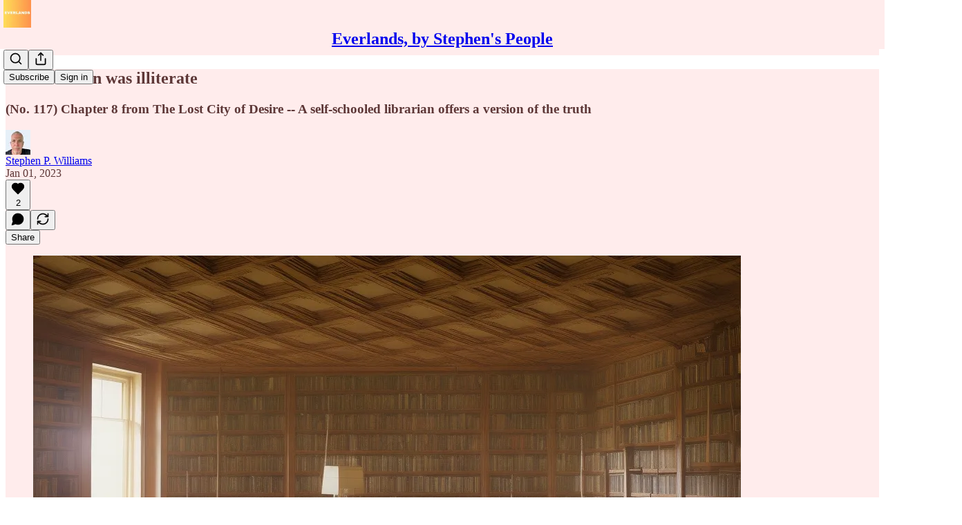

--- FILE ---
content_type: application/javascript
request_url: https://substackcdn.com/bundle/static/js/2124.a546b590.js
body_size: 164461
content:
"use strict";(self.webpackChunksubstack=self.webpackChunksubstack||[]).push([["2124"],{36906:function(e,t,n){n.d(t,{A:()=>i});let i={placeholder:"placeholder-lQYQJg",placeholderMessage:"placeholderMessage-GZJPyX"}},6045:function(e,t,n){n.d(t,{A:()=>i});let i={pubTheme:"pubTheme-yiXxQA",headerTheme:"headerTheme-cI2mYP",footerTheme:"footerTheme-BgBgJ9",footerSecondaryTheme:"footerSecondaryTheme-_7Juj4"}},52050:function(e,t,n){n.d(t,{A:()=>i});let i={selectedSpeaker:"selectedSpeaker-icrBiI",datetimeInput:"datetimeInput-OqKjSC",ticketButton:"ticketButton-_hOigI",ticketButtonContainer:"ticketButtonContainer-A4voWr",formLabel:"formLabel-LFkbuh",columnLabel:"columnLabel-bQ1kce",tabs:"tabs-d40s8L",carouselSection:"carouselSection-gPB50n",viewAll:"viewAll-yqgIin",activeIndicator:"activeIndicator-I76W2t",body:"body-MEXoZj",gridContainer:"gridContainer-cUzqtv",gridElement:"gridElement-yo5ihO",gridContentWide:"gridContentWide-rxBiud",minusPadding:"minusPadding-PaL7bd",header:"header-mDRyAe",upcomingEventsHeader:"upcomingEventsHeader-woqqJt",section:"section-K5XK4J",overviewContent:"overviewContent-XLjjqs",storyFilters:"storyFilters-Lww1a5",eventFilterSidebar:"eventFilterSidebar-HGZH1F",eventFiltersContainer:"eventFiltersContainer-PfCZ51",eventFilters:"eventFilters-Gdxaic",filterDrawer:"filterDrawer-fhVjQs",halfWidth:"halfWidth-O2RF3T",fullWidth:"fullWidth-PjDnZi",gridDrawer:"gridDrawer-HhS2nB",filterLabel:"filterLabel-vseYc7",isOpen:"isOpen-d3Hazm",filterInput:"filterInput-uDsFci",link:"link-yscYw4",caret:"caret-hr8414",collapsed:"collapsed-IIhTt4",presentingSponsorItem:"presentingSponsorItem-IK1Qmj",logoImage:"logoImage-kRUrob",sponsorsSection:"sponsorsSection-BrYna3",presentingSponsors:"presentingSponsors-UxJZOf",associateSponsorItem:"associateSponsorItem-zHyb7w",associateSponsors:"associateSponsors-a_8Uy9",eventSponsors:"eventSponsors-I3hh3z",accentText:"accentText-Jdzypb",clearAll:"clearAll-e_qauL",grid2:"grid2-omt62a",radioButton:"radioButton-YqfUDb",contentBlock:"contentBlock-vCbxlb",thickDivider:"thickDivider-GSdz5t",speakerContainer:"speakerContainer-Cy_jJg",subscribeButton:"subscribeButton-EGn0ZU",authorCard:"authorCard-jki8YU",eventsPreview:"eventsPreview-jo606i",seriesItem:"seriesItem-mdFy9Y",eventsContainer:"eventsContainer-oKPVOv",manifesto:"manifesto-dsJabs",keepReading:"keepReading-ZcGvRV",filterButton:"filterButton-P9_uB2"}},62227:function(e,t,n){n.d(t,{A:()=>i});let i={button:"button-NT7dt3",avatarWithPubLogo:"avatarWithPubLogo-FS3Qv7",avatar:"avatar-mn4drz",pubLogo:"pubLogo-cMWGpU",displayedBadge:"displayedBadge-gAo5ie",pubAvatar:"pubAvatar-QXvrAG",offer:"offer-BpTfs_",unavailable:"unavailable-hONyuw",description:"description-Ca932u",check:"check-lUurJO",disabledCheck:"disabledCheck-I9na7Z",originalPrice:"originalPrice-GLByyh",closeButton:"closeButton-l2SNve"}},23382:function(e,t,n){n.d(t,{A:()=>i});let i={content:"content-G_L5eC",expand:"expand-AIPHFb",collapse:"collapse-KRyDqG"}},18993:function(e,t,n){n.d(t,{Dx:()=>e7,I8:()=>eT,dw:()=>eA,eT:()=>ex,gL:()=>ef,lS:()=>eg,mj:()=>tn});var i=n(69277),r=n(70408),l=n(32641),a=n(79785),o=n(4006),s=n(50172),c=n(45994),d=n(32485),u=n.n(d),p=n(95201),h=n.n(p),m=n(99609),g=n(6896),f=n(40972),v=n(54718),b=n(35404),y=n(82853),Y=n(48587),_=n(54687),w=n(98188),C=n(37946),k=n(48686),S=n(16079),I=n(32708),F=n(65892),D=n(87677),T=n(67078),A=n(26683),E=n(73040),N=n(91461),P=n(86404),x=n(66443);n(33764);var L=n(15688),R=n(82936),B=n(84605),M=n(46275),O=n(46271),U=n(88325),j=n(25714),z=n(86500),H=n(27069),W=n(94729),V=n(72569),K=n(68349),q=n(24078),G=n(15040),J=n(35369),$=n(17028),Z=n(88774),Q=n(75303),X=n(81929),ee=n(36372),et=n(3046),en=n(46647),ei=n(69089),er=n(70486),el=n(42831);n(53457);var ea=n(32848),eo=n(20437),es=n(49807),ec=n(82776),ed=n(11993),eu=n(45464),ep=n(3898),eh=n(36083);function em(){let e=(0,a._)(["You are not allowed to post or react to this chat. ",""]);return em=function(){return e},e}function eg(e){var t,n,i;let{communityPost:r,author:l,pubRole:a,userStatus:s,extras:d,withAttribution:u,flex:p,hideReply:h,isReadOnly:g,onReply:f,onDelete:v,pub:b,truncate:y=!0,surface:Y,useClientSideRouting:_,utmSource:w,isPaid:C,isFounding:k}=e,{iString:S}=(0,B.GO)(),I=(0,c.li)(null),F=_?(0,es.e$6)({pubId:r.publication_id,postId:r.id,noBase:!0}):(0,es.sWz)({postId:r.id,utm_source:w}),D=(0,el.d)({entityType:"communityPost",publication:b}),T=(0,R._N)(r.user_id);return(0,o.FD)(eB,{pubThemeAccentColor:null!=(i=null==b||null==(t=b.theme)?void 0:t.background_pop_color)?i:null==b?void 0:b.theme_var_background_pop,pubThemePrintOnPopColor:null==b||null==(n=b.theme)?void 0:n.print_on_pop,user:l,pubRole:a,userStatus:s,flex:p,containerRef:I,extras:d,children:[u&&(0,o.Y)(tn,{text:"From ".concat(l.name,"’s subscriber chat")}),!T&&(0,o.Y)(et.Nf,{user:l}),(0,o.Y)(eb,{actionMenuProps:{communityEntity:r,publicationId:r.publication_id,replyAction:f&&!h&&(0,o.Y)(Z.Dr,{leading:(0,o.Y)(m.A,{}),disabled:r.is_locked,onClick:f,children:S("Reply")}),onReply:g||h||r.is_locked?void 0:f,onDelete:v,onReport:D,isReadOnly:g,isFlagged:r.reported_by_user},flex:p,children:(0,o.Y)(ef,{communityPost:r,hideReply:h,userBlockStatus:T,isFounding:k,isPaid:C,isReadOnly:g,useClientSideRouting:_,utmSource:w,pub:b,truncate:y,surface:Y,author:l})}),!h&&(0,o.Y)(Q.AE,{href:F,children:(0,o.Y)(e7,{onClick:f,direction:"incoming",commenters:r.recent_commenters,count:r.comment_count,hasUnread:!!(r.most_recent_comment_created_at&&r.user_last_viewed_timestamp&&r.user_last_viewed_timestamp<r.most_recent_comment_created_at)})}),!h||r.body||r.link_metadata?(0,o.Y)(et.Xx,{direction:"incoming"}):null]})}function ef(e){let{communityPost:t,hideReply:n,userBlockStatus:l,isReadOnly:a,isFounding:s,isPaid:c,pub:d,surface:p,communityPostEmbedPostId:h,useClientSideRouting:m,utmSource:g,truncate:f,onReply:v,reactionsContext:b,handleReactionClick:y,reaction:Y,reactions:_,backAction:w,outline:C}=e,{images:k,video:S}=ev(t.mediaAttachments),I=!(k.length>0||S),F=null!=b?b:{type:"posts",id:t.id},{audience:D}=t,{canReply:T,shouldShowToken:A}=e9({audience:D,isFounding:s,isPaid:c,chatPaywallStatus:null==d?void 0:d.paywall_chat}),E=(0,er.wA)(),N=m?(0,es.e$6)({pubId:t.publication_id,postId:t.id,noBase:!0,params:{backAction:w}}):(0,es.sWz)({postId:t.id,utm_source:g}),P=function(e,t){if(!e||!(null==t?void 0:t.url))return e;let n=t.url,i=e.trim();return i.startsWith(n)?i.slice(n.length).trim():i.endsWith(n)?i.slice(0,-n.length).trim():e}(t.body,t.link_metadata),L=e=>{"feed-recommended"!==F.type&&(y?y({id:t.id,reaction:e}):ey(t.id,"posts",E,t.reaction)(e))},R=null!=Y?Y:t.reaction,B=null!=_?_:t.reactions,M=p&&(p.startsWith("chat_inbox")?"chat_inbox":(0,U.u)(p));return(0,o.FD)(eQ,{hasFooter:!n,children:[!l&&"media"===t.type&&(k.length>0||S)&&(0,o.FD)(ei.e,{context:F,reactions:B,currentReaction:R,onReactionClick:L,isReadOnly:a,children:[S&&(0,o.Y)(eo.R8,{mediaUpload:S.mediaUpload,composing:!1,maxWidth:400,videoPlayerProps:{surface:M,entityType:"community_post",entityKey:t.id,contentType:"communityPost",primaryEntityKey:h,primaryEntityType:h?"post":void 0}},S.mediaUpload.id),k&&(0,o.FD)($.az,{children:[(0,o.Y)(x.K,{assets:k.filter(e=>e.url).map(e=>({src:e.url,explicit:e.explicit,width:e.width,height:e.height})),className:u()(eu.A.imageGroup,n&&!t.body&&eu.A.isLast),maxWidth:400,maxHeight:420,readOnly:a,isContained:!0,outline:C}),A&&!t.body&&(0,o.Y)(e1,{className:eu.A.right,canReply:!!T,audience:t.audience,style:"media"})]})]}),!l&&t.link_metadata&&(0,o.Y)(ei.e,{context:F,reactions:B,currentReaction:null!=Y?Y:t.reaction,onReactionClick:L,setReactions:!!(I&&t.link_metadata),isReadOnly:a,alignSelf:"stretch",children:(0,o.Y)(et.ZT,{metadata:t.link_metadata,isFirst:I,direction:"incoming"})}),(t.body||I&&!t.link_metadata)&&(0,o.Y)(ei.e,{context:F,reactions:B,currentReaction:null!=Y?Y:t.reaction,onReactionClick:L,setReactions:I&&!t.link_metadata,isReadOnly:a,alignSelf:"stretch",children:P&&(0,o.Y)(Q.AE,{href:N,style:{display:"flex"},children:(0,o.Y)(e0,{publication:d,communityEntity:(0,r._)((0,i._)({},t),{body:P}),onClick:e=>{!e.defaultPrevented&&v&&v(e)},truncate:f,isPaid:c,isFounding:s,outline:C})})})]})}let ev=e=>{let t=[],n=null;for(let i of e)"image"===i.type?t.push(i):n||(n=i);return{images:t,video:n}};function eb(e){let{children:t,actionMenuProps:n,flex:r="grow"}=e;return(0,o.FD)($.Ye,{alignItems:"start",gap:12,flex:r,children:[(0,o.Y)(et.dU,{children:t}),(0,o.Y)(eU,(0,i._)({},n))]})}let ey=(e,t,n,i)=>async r=>{i===r?n(e_(r,e,t)):n(eY(r,e,t,i))},eY=(e,t,n,i)=>async(r,l)=>{let{iString:a,iTemplate:o}=I18N.i("en");r({type:"".concat(n,"-new_reaction"),payload:{id:t,reaction:e}});let s=await (0,A.YD)(e,t,n);if(s instanceof W.fk){var c,d;(null==(c=s.body)?void 0:c.status)==="PUBLICATION_BAN"?alert(o(em(),null==(d=s.body)?void 0:d.error)):alert(a("We failed post your reaction. Please try again later."))}else(0,H.v)(s,{message:"Failed to add reaction"});s instanceof Error&&r(i?{type:"".concat(n,"-new_reaction"),payload:{id:t,reaction:i}}:{type:"".concat(n,"-remove_reaction"),payload:{id:t,reaction:e}})},e_=(e,t,n)=>async(i,r)=>{i({type:"".concat(n,"-remove_reaction"),payload:{id:t,reaction:e}}),await (0,A.jx)(e,t,n) instanceof Error&&i({type:"".concat(n,"-new_reaction"),payload:{id:t,reaction:e}})};async function ew(e,t){try{return await fetch("/api/v1/community/posts/".concat(e),{method:"PATCH",headers:{"Content-Type":"application/json"},body:JSON.stringify({is_locked:t})})}catch(e){return e}}async function eC(e,t){try{return await fetch("/api/v1/community/comments/".concat(e),{method:"PATCH",headers:{"Content-Type":"application/json"},body:JSON.stringify({is_locked:t})})}catch(e){return e}}async function ek(e,t){try{return await fetch("/api/v1/community/comments/".concat(e,"/publication_bans?ban=").concat(t.toString()),{method:"POST"})}catch(e){return e}}async function eS(e){try{return await (0,W.x6)("/api/v1/community/comments/".concat(e),{method:"DELETE",json:{commentId:e}})}catch(e){return e}}async function eI(e){try{return await (0,W.x6)("/api/v1/community/comments/".concat(e),{method:"GET"})}catch(e){return console.warn(e),e}}async function eF(e){try{return await (0,W.x6)("/api/v1/community/posts/".concat(e),{method:"GET"})}catch(e){return console.warn(e),e}}async function eD(e){try{return await (0,W.x6)("/api/v1/community/posts/".concat(e),{method:"DELETE",json:{postId:e}})}catch(e){return e}}function eT(e){let{author:t,extras:n,showReply:l=!0,analyticsParams:a,commenters:s,count:d,audience:u,paywallInfo:p,onClick:h}=e;return(0,c.vJ)(()=>{var e;a&&(0,z.u4)(z.qY.THREAD_PAYWALL_SCREEN_VIEWED,(0,r._)((0,i._)({},a),{audience:u&&("only_founding"===(e=u)?"founding":"only_paid"===e?"paid":"free")}))},[]),(0,o.FD)(eB,{user:t,extras:n,children:[t&&(0,o.Y)(et.Nf,{user:t}),(0,o.FD)(eQ,{children:[p?(0,o.Y)(te,{audience:u,paywallInfo:p,onClick:h}):(0,o.Y)(e8,{audience:u,onClick:h}),l&&(0,o.Y)(e7,{isLocked:!0,direction:"incoming",commenters:s,count:d,onClick:h})]})]})}function eA(e){let{author:t,extras:n,showReply:i=!0,commenters:r,count:l}=e;return(0,o.Y)(eB,{user:t,extras:n,children:(0,o.FD)(eQ,{children:[(0,o.Y)(e5,{}),i&&(0,o.Y)(e7,{isLocked:!0,direction:"incoming",commenters:r,count:l})]})})}function eE(e){return"string"==typeof e.message}function eN(e){let{text:t,rawText:n,specialText:i,mentionMap:r,direction:l="incoming",limit:a=600,linkify:s=!0}=e,{iString:d}=(0,B.GO)(),[p,h]=(0,c.J0)(!1);if(i)return(0,o.Y)("em",{children:i});if(!t)return(0,o.Y)(o.FK,{});let m=[{characters:t.length,message:t}];n&&r&&(m=function(e,t,n){let i=/\$\{(\d+)\}/g,r=i.exec(e),l=[],a=0;for(;r;){var s,c,d;let u=t[Number(r[1])],p=u.text.slice(1);u?(r.index>a&&l.push({characters:r.index-a,message:e.slice(a,r.index)}),l.push({characters:u.text.length,message:(s=u.user_id,c=p,d=n,(0,o.Y)(j.P,{id:s,label:c,type:"user",unstyled:"outgoing"===d}))})):l.push({characters:i.lastIndex-a,message:e.slice(a,i.lastIndex)}),a=i.lastIndex,r=i.exec(e)}return a<e.length&&l.push({characters:e.length-a,message:e.slice(a)}),l}(n,r,l));let{alwaysShow:g,afterExpansion:f}=function(e,t){let n=0,i=[],r=[];for(let l of e){let e=l;if(n<t){if(n+e.characters>t&&eE(e)){let i=t-n,l={characters:i,message:e.message.slice(0,i)},a={characters:e.characters-i,message:e.message.slice(i)};e=l,r.push(a)}n+=e.characters,i.push(e)}else r.push(e)}return{alwaysShow:i,afterExpansion:r}}(m,a),v=f.length>0;return(0,o.FD)(o.FK,{children:[g.map(e=>s&&eE(e)?(0,o.Y)(eP,{children:e.message}):e.message),v&&!p&&(0,o.FD)(o.FK,{children:[(0,o.Y)("span",{children:" "}),(0,o.Y)(J.Nm,{resetCss:!0,className:u()(eu.A.readMore,eu.A[l]),onClick:e=>{e.preventDefault(),h(!0)},children:d("See more")})]}),v&&p&&(0,o.Y)(o.FK,{children:f.map(e=>s&&eE(e)?(0,o.Y)(eP,{children:e.message}):e.message)})]})}function eP(e){let{children:t}=e;return(0,o.Y)(h(),{options:{attributes:{rel:"nofollow ugc",onClick:e=>e.stopPropagation()},className:eu.A.textLink,format:(e,t)=>"url"===t?(0,ed.H)(e,64):e},children:t})}function ex(e){var{communityComment:t,quoteReply:n,isTargeted:r,isBanned:a,pubRole:s,isNew:c,error:d}=e,u=(0,l._)(e,["communityComment","quoteReply","isTargeted","isBanned","pubRole","isNew","error"]);return(0,o.Y)(eL,(0,i._)({isTargeted:r,isNew:c,comments:[{communityComment:t,quoteReply:n,isBanned:a,pubRole:s,isNew:c,error:d}]},u))}function eL(e){let{comments:t,author:n,isNew:i,chatPublicationId:r,hideReply:l,onReply:a,onNewQuote:c,onQuoteReplyClick:d,onDelete:u,commentRef:p,isTargeted:h,isReadOnly:m,chatAuthorNameAttribution:f,extras:v,flex:b,pub:y}=e,Y=(0,er.wA)(),_=t[t.length-1].communityComment,{reply_count:w=0,recent_commenters:C=[]}=null!=_?_:{},k=(0,el.d)({entityType:"communityComment",publication:y}),S=!l&&w>0,I=t[0],{communityComment:F}=I;return(0,o.FD)(eB,{user:n,pubRole:t[0].pubRole,containerRef:p,id:"comment-".concat(null==_?void 0:_.id),flex:b,extras:v,children:[f&&(0,o.Y)(tn,{text:"Comment from ".concat(f,"’s subscriber chat")}),(0,o.Y)(eb,{actionMenuProps:{communityEntity:F,isBanned:I.isBanned,isFlagged:F.reported_by_user,replyAction:a&&(0,o.Y)(Z.Dr,{disabled:!!F.is_locked,onClick:a,leading:(0,o.Y)(g.A,{}),children:"Reply in ".concat(0===w?"a new":"","thread")}),onDelete:u,onNewQuote:c,onReport:k,isReadOnly:m,publicationId:r,isNew:i},flex:b,children:(0,o.Y)(eQ,{hasFooter:S,children:t.map((e,n)=>{var i,r;let{communityComment:{id:l,body:c,quote_id:u,media_uploads:p,reactions:g,reaction:f,reported_by_user:v},quoteReply:b,isNew:y,error:_}=e;return(0,o.FD)(s.Fragment,{children:[!y&&!v&&p&&p.length>0&&null===u&&(0,o.FD)(ei.e,{context:{type:"comments",id:l},reactions:g,currentReaction:f,onReactionClick:ey(l,"comments",Y,f),isReadOnly:m||y,children:[(0,o.Y)(L.f,{mediaAssets:(null!=p?p:[]).filter(e=>e.media_upload_id).map(e=>({media_upload_id:e.media_upload_id})),surface:"chat_inbox",entityType:"community_comment",entityKey:l,contentType:"communityComment"}),(0,o.Y)(x.K,{assets:p.filter(e=>e.url).map(e=>({src:e.url,explicit:!!e.is_explicit,width:e.image_width,height:e.image_height})),className:eu.A.ImageGrid,maxWidth:400,maxHeight:420,readOnly:m,isContained:!0})]}),c&&(0,o.Y)(ei.e,{context:{type:"comments",id:l},reactions:g,currentReaction:f,onReactionClick:ey(l,"comments",Y,f),setReactions:!p||0===p.length,isReadOnly:m||y,children:(0,o.FD)(eX,{isTargeted:h,onClick:a,children:[b&&(0,o.Y)(e6,{body:b.comment.body,author:null!=(r=null==(i=b.user)?void 0:i.name)?r:"",onClick:d,direction:"outgoing"}),(0,o.Y)(e3,{communityEntity:t[n].communityComment})]})}),_&&(0,o.Y)($.EY.B5,{color:"error",children:"\uDBC0\uDC5F Not delivered."})]},l)})})}),S&&(0,o.Y)(Q.AE,{href:(0,es.e$6)({pubId:F.post_id,postId:F.post_id,commentId:F.id,noBase:!0}),children:(0,o.Y)(e7,{direction:"incoming",commenters:C,count:w,onClick:a})})]})}function eR(e){return void 0===e.post_id}function eB(e){var t;let{user:n,children:i,extras:r,flex:l="grow",containerRef:a,id:s,pubRole:c,userStatus:d,pubThemeAccentColor:p,pubThemePrintOnPopColor:h}=e,m=(0,R._N)(null!=(t=null==n?void 0:n.id)?t:0);return(0,o.FD)($.I1,{id:s,flex:l,gap:2,ref:a,className:u()(ep.A.reactionsHoverZone,eu.A.avatarContainer),children:[(0,o.FD)($.pT,{alignItems:"end",gap:12,children:[(0,o.Y)($.pT,{paddingTop:4,children:m?(0,o.Y)(eM,{user:n}):n?(0,o.Y)(ti,{pubThemeAccentColor:p,pubThemePrintOnPopColor:h,user:n,pubRole:c,userStatus:d,size:32}):(0,o.Y)(eO,{})}),(0,o.Y)($.I1,{flex:"grow",gap:2,position:"relative",alignItems:"start",children:i})]}),r&&(0,o.FD)($.pT,{gap:12,children:[(0,o.Y)($.az,{width:32}),(0,o.Y)($.I1,{flex:"grow",gap:4,children:r})]})]})}function eM(e){let{user:t}=e,n=(0,M.BR)().isOnDestination;return(0,o.Y)(Q.AE,{href:t?(0,es.gYq)(t,{noBase:n}):void 0,children:(0,o.Y)(eO,{children:(0,o.Y)(f.A,{size:20,stroke:"var(--color-fg-tertiary)"})})})}let eO=(0,Q.I4)({radius:"full",width:32,height:32,bg:"secondary"},Q.ov);function eU(e){var{isNew:t}=e,n=(0,l._)(e,["isNew"]);if(t)return null;let{onNewQuote:r,onReply:a,communityEntity:s}=n;return(0,o.FD)($.pT,{alignItems:"center",gap:4,className:eu.A.actions,children:[r&&s&&(0,o.Y)(ez,{onNewQuote:r,communityComment:s}),a&&s&&(0,o.Y)(eH,{onReply:a}),(0,o.Y)(Z.W1,{trigger:(0,o.Y)(J.K0,{"aria-label":"Options",size:"sm",priority:"tertiary",children:(0,o.Y)(v.A,{size:20})}),children:(0,o.Y)(ej,(0,i._)({},n))})]})}function ej(e){let{communityEntity:t,replyAction:n,onDelete:i,onReport:r,isReadOnly:l,publicationId:a,isBanned:s,isFlagged:c,onNewQuote:d}=e,u=(0,O.Jd)(),{isAuthor:p,publicationUser:h}=(0,ea.NL)(null!=a?a:0),m=(null==h?void 0:h.role)==="community_moderator",g=a&&p,f=t&&u&&t.user_id===u.id,v=t&&!eR(t),b=v&&"parent_id"in t&&null!==t.parent_id,y=f||g||m,Y=f||g||m,_=!f&&!c,w=(g||m)&&v&&!f,C=!v&&u&&(null==t?void 0:t.user_id)===u.id;return t?(0,o.FD)(o.FK,{children:[(0,o.Y)(eK,{communityEntity:t}),t.body&&(0,o.Y)(eV,{communityEntity:t}),!l&&d&&v&&(0,o.Y)(eW,{onNewQuote:d,communityComment:t}),!l&&n,C&&(0,o.Y)(eG,{communityEntity:t}),(0,o.FD)(Z.H9,{children:[!l&&!b&&Y&&(0,o.Y)(eq,{communityEntity:t}),!l&&y&&(0,o.Y)(eZ,{communityEntity:t,onDelete:i}),!l&&void 0!==s&&w&&(0,o.Y)(e$,{communityEntity:t,isBanned:s}),!l&&_&&(0,o.Y)(eJ,{onReport:r,communityEntity:t})]}),(0,o.Y)(Z.NW,{children:(0,o.Y)($.pT,{paddingY:4,children:(0,o.Y)(en.D,{conjunction:!0,timestamp:t.created_at})})})]}):null}function ez(e){let{onNewQuote:t,communityComment:n}=e;return(0,o.Y)(J.K0,{size:"sm",priority:"tertiary","aria-label":"Reply",onClick:()=>{t(n)},children:(0,o.Y)(m.A,{size:20})})}function eH(e){let{onReply:t}=e;return(0,o.Y)(J.K0,{size:"sm",priority:"tertiary","aria-label":"Reply",onClick:t,children:(0,o.Y)(m.A,{size:20})})}function eW(e){let{onNewQuote:t,communityComment:n}=e,{iString:i}=(0,B.GO)();return(0,o.Y)(Z.Dr,{leading:(0,o.Y)(m.A,{}),onClick:()=>{t(n)},children:i("Reply")})}function eV(e){let{communityEntity:t}=e,{iString:n}=(0,B.GO)(),i=(0,ee.d)();return(0,o.Y)(Z.Dr,{leading:(0,o.Y)(b.A,{}),onClick:()=>{if(t){let{body:e}=t;(0,K.lW)(e),i.popToast(()=>(0,o.Y)(ee.y,{text:n("Text copied to clipboard"),Icon:b.A}))}},children:n("Copy text")})}function eK(e){let{communityEntity:t}=e,{iString:n}=(0,B.GO)(),i=(0,V.c)(),{id:r}=t,l=eR(t);return(0,o.Y)(Z.Dr,{leading:(0,o.Y)(y.A,{}),onClick:()=>{let e;if(l)e=(0,es.sWz)({postId:r});else if(t.parent_id){var n;e=(0,es.j5y)({commentId:null!=(n=t.parent_id)?n:r,targetReplyId:t.parent_id?r:void 0,showTarget:!0})}else e=(0,es.sWz)({postId:t.post_id,targetReplyId:t.id,showTarget:!0});i(e)},children:n("Copy link")})}function eq(e){let{communityEntity:t}=e,{iString:n}=(0,B.GO)(),i=(0,er.wA)(),r=(0,ee.d)(),{id:l,is_locked:a}=t,s=eR(t),c=async()=>{if(s){let e;i((e=!a,async(t,n)=>{t({type:"posts-lock_replies",payload:{id:l,isLocked:e}});let i=await ew(l,e);i instanceof Error&&(console.warn("error locking post",i),alert("There was an error ".concat(e?"locking":"unlocking"," replies to this post. Please try again later.")),t({type:"posts-lock_replies",payload:{id:l,isLocked:!e}}))}))}else{let e;i((e=!a,async(t,n)=>{t({type:"comments-lock_replies",payload:{id:l,isLocked:e}});let i=await eC(l,e);i instanceof Error&&(console.warn("error locking comment",i),alert("There was an error ".concat(e?"locking":"unlocking"," replies to this comment. Please try again later.")),t({type:"comments-lock_replies",payload:{id:l,isLocked:!e}}))}))}a?r.popToast(()=>(0,o.Y)(ee.y,{text:n("Enabled replies"),Icon:_.A})):r.popToast(()=>(0,o.Y)(ee.y,{text:n("Disabled replies"),Icon:Y.A}))};return(0,o.Y)(Z.Dr,{leading:(0,o.Y)(Y.A,{}),onClick:c,priority:"destructive",children:a?n("Re-enable replies"):n("Disable replies")})}function eG(e){let{communityEntity:t}=e,n=(0,er.wA)(),i=eR(t),r=async()=>{i&&n({type:"posts-edit_post",payload:{post:t}})};return(0,o.Y)(Z.Dr,{leading:(0,o.Y)(w.A,{}),onClick:r,priority:"primary",children:"Edit"})}function eJ(e){let{onReport:t,communityEntity:n}=e,{iString:i}=(0,B.GO)();return(0,o.Y)(o.FK,{children:(0,o.Y)(Z.Dr,{leading:(0,o.Y)(C.A,{}),onClick:()=>{t(n.id,"admin"!==n.user_pub_role)},priority:"destructive",children:i("Report")})})}function e$(e){let{communityEntity:t,isBanned:n}=e,{iString:i}=(0,B.GO)(),r=(0,er.wA)(),l=async()=>{if(confirm("Are you sure you want to ban this user?")){let e,{id:i}=t;r((e=!n,async(t,n)=>{t({type:"comments-ban_author",payload:{id:i,ban:e}});let r=await ek(i,e);r instanceof Error&&(console.warn("error toggling ban for comment author",r),alert("There was an error ".concat(e?"banning":"unbanning"," this user. Please try again later.")),t({type:"comments-ban_author",payload:{id:i,ban:!e}}))}))}};return(0,o.Y)(Z.Dr,{leading:n?(0,o.Y)(k.A,{}):(0,o.Y)(S.A,{}),onClick:l,priority:"destructive",children:i(n?"Unban":"Ban")})}function eZ(e){let{communityEntity:t,onDelete:n}=e,{iString:i}=(0,B.GO)(),r=(0,er.wA)(),l=eR(t),a=async()=>{if(confirm("Are you sure you want to delete this ".concat(l?"thread":"comment","?"))){let{id:e}=t;if(l){let{publication_id:n}=t;r(async(t,i)=>{t({type:"posts-delete_post",payload:{id:e,publication_id:n}});let r=await eD(e);r instanceof Error&&console.warn("error deleting thread",r)})}else{let{post_id:n,parent_id:i}=t;r(async(t,r)=>{t({type:"comments-delete_comment",payload:{id:e,postId:n}});let l=await eS(e);if(l instanceof Error&&console.warn("error deleting comment",l),i){let e=await eI(i);e instanceof Error||t({type:"comments-update_comment",payload:{id:i,comment:e.comment}})}let a=await eF(n);a instanceof Error||t({type:"posts-update_post",payload:{id:n,post:a.communityPost}})})}n&&setTimeout(n,500)}};return(0,o.Y)(Z.Dr,{leading:(0,o.Y)(I.A,{}),onClick:a,priority:"destructive",children:i("Delete")})}function eQ(e){var{hasFooter:t}=e,n=(0,l._)(e,["hasFooter"]);return(0,o.Y)($.I1,(0,i._)({className:u()(eu.A.bubbleStack,t&&eu.A.hasFooter),gap:2,alignItems:"start"},n))}function eX(e){var{isTargeted:t,className:n}=e,r=(0,l._)(e,["isTargeted","className"]);return(0,o.Y)($.I1,(0,i._)({className:u()(eu.A.bubble,t&&eu.A.highlight,n),sizing:"border-box",paddingY:8,paddingX:12,bg:"secondary",minWidth:0,gap:8},r))}function e0(e){let{communityEntity:t,publication:n,isTargeted:i,onClick:r,truncate:l=!0,isPaid:a,isFounding:s,outline:c}=e,{audience:d}=t,{canReply:u,shouldShowToken:p}=e9({audience:d,isFounding:s,isPaid:a,chatPaywallStatus:null==n?void 0:n.paywall_chat}),h=p||t.is_edited,m=t.reactions?Object.keys(t.reactions).length:0;return(0,o.FD)(eX,{isTargeted:i,onClick:r,className:eh.A[m>0?"reactions-".concat(m):""],outline:c,children:[(0,o.Y)(e3,{communityEntity:t,truncate:l}),h&&(0,o.FD)($.Ye,{justifyContent:"end",gap:2,children:[p&&(0,o.Y)(e1,{canReply:!!u,audience:d}),t.is_edited&&(0,o.Y)(e4,{})]})]})}function e1(e){let{canReply:t,audience:n,style:i="default",showLabel:r=!0,className:l}=e,a=r?"media"===i?"var(--vibrance-primary)":"var(--color-chat-incoming-fg-primary)":"var(--color-fg-primary)";return(0,o.FD)(X.vw,{className:u()(eu.A.paywallReplyTag,"media"===i&&eu.A.media,!r&&eu.A.iconOnly,l),priority:"secondary",children:[t?(0,o.Y)(P.A,{size:12,color:a}):(0,o.Y)(N.A,{size:12,color:a}),r&&(0,o.Y)($.EY.B5,{weight:"medium",children:e2.get(n)})]})}let e2=new Map([["only_paid","Paid subscribers only"],["only_paid_replies","Paid subscriber replies"],["only_founding","Founding members only"],["only_founding_replies","Founding member replies"]]);function e4(){return(0,o.FD)(X.vw,{className:eu.A.paywallReplyTag,priority:"secondary",children:[(0,o.Y)(F.A,{size:12}),(0,o.Y)($.EY.B5,{weight:"medium",children:"Edited"})]})}function e6(e){let{author:t,body:n,direction:i,onClick:r,children:l,isFirst:a=!0,pubThemeBackgroundColor:s,isAuthorContributor:c}=e,d="incoming"===i&&c,p=d&&s;return(0,o.Y)($.pT,{pullX:4,children:(0,o.FD)($.pT,{gap:12,className:u()(eu.A.quote,eu.A[i],!a&&eu.A.notFirst,d&&eu.A.author),onClick:r,radius:"md",overflow:"hidden",padding:8,flex:"grow",style:{"--color-chat-author-bg-overlay":p?"".concat(s,"33"):"oklch(from var(--color-bg-accent-themed) l c h / 0.2)"},children:[(0,o.FD)($.I1,{children:[(0,o.Y)($.EY.B4,{weight:"bold",children:null!=t?t:""}),(0,o.Y)($.EY.B3,{clamp:2,isParagraph:!0,children:n})]}),l]})})}function e3(e){var t,n,i,r,l;let{communityEntity:a,truncate:s=!0}=e,c=null,d=eR(a)?"thread":"reply";a.reported_by_user&&(c="You reported this ".concat(d)),"deleted"!==a.status&&a.body||(c="This ".concat(d," is not available"));let u=(0,R._N)(a.user_id);c||"blocking"!==u?c||"blocked"!==u||(c="This person is blocked"):c="This person blocked you";let p=null!=(t=a.raw_body)?t:a.body;return p?eR(a)&&a.link_url&&!a.link_metadata&&(p="".concat(p,"\n\n").concat(a.link_url).trim()):eR(a)?(null==(i=a.media_assets)?void 0:i.length)?c="".concat(a.media_assets.length," ").concat(a.media_assets.length>1?"photos":"photo","."):a.link_url&&(a.link_metadata?c='Link: "'.concat(a.link_metadata.title,'"'):(p=a.link_url,c=null)):(null==(n=a.media_uploads)?void 0:n.length)&&(c="".concat(a.media_uploads.length," ").concat(a.media_uploads.length>1?"photos":"photo",".")),(0,o.Y)($.EY.B3,{className:eu.A.body,isParagraph:!0,children:(p||c)&&(0,o.Y)(eN,{text:p,rawText:null!=(r=a.raw_body)?r:"",mentionMap:Array.isArray(a.mentions)?void 0:null!=(l=a.mentions)?l:void 0,specialText:c,limit:s?void 0:9999999})})}function e7(e){let{isLocked:t,count:n=0,commenters:i,hasUnread:r,onClick:l,direction:a,outline:s}=e,{iString:c,iPlural:d}=(0,B.GO)();return(0,o.Y)(et.Zh,{isLast:!0,messageDirection:a,onClick:l,cursor:l?"pointer":void 0,height:36,paddingY:4,paddingRight:12,paddingLeft:12,outline:s,children:(0,o.FD)($.pT,{justifyContent:"space-between",alignItems:"center",gap:32,children:[(0,o.FD)($.pT,{alignItems:"center",gap:8,children:[i&&n>0&&(0,o.Y)($.pT,{className:eu.A.facepile,alignItems:"center",children:i.map(e=>(0,o.Y)(q.eu,{className:u()(eu.A.facepileAvatar,"outgoing"===a&&eu.A.outgoing),user:e,size:22}))}),(0,o.Y)($.pT,{gap:8,alignItems:"center",children:(0,o.Y)($.EY.B3,{as:"span",className:r?eu.A.hasUnread:eu.A.noUnread,children:0===n?c("Leave a reply"):d("%1 reply","%1 replies",n)})})]}),t?(0,o.Y)(N.A,{size:14,color:"var(--color-chat-fg-secondary)"}):(0,o.Y)(D.A,{size:20,stroke:r?"var(--color-chat-reply-active)":"var(--color-chat-fg-secondary)"})]})})}function e8(e){let{audience:t,href:n,onClick:i}=e;return(0,o.Y)($.I1,{className:eu.A.paywallBubble,as:n?"a":"div",onClick:i,cursor:i?"pointer":void 0,alignSelf:"stretch",alignItems:"center",justifyContent:"center",bg:"secondary",href:n,target:n?"_blank":void 0,children:(0,o.FD)($.pT,{alignItems:"center",gap:4,children:[(0,o.Y)(T.A,{size:12,stroke:"var(--color-fg-secondary)"}),(0,o.Y)($.EY.Meta,{weight:"semibold",children:"only_founding"===t?"FOUNDING MEMBERS ONLY":"only_paid"===t?"PAID SUBSCRIBERS ONLY":"SUBSCRIBERS ONLY"})]})})}function e5(){return(0,o.Y)($.I1,{className:eu.A.paywallBubble,alignSelf:"stretch",alignItems:"center",justifyContent:"center",bg:"secondary",children:(0,o.FD)($.pT,{alignItems:"center",gap:4,children:[(0,o.Y)(T.A,{size:12,stroke:"var(--color-fg-secondary)"}),(0,o.Y)($.EY.Meta,{weight:"semibold",children:"SUBSCRIBERS ONLY"})]})})}function e9(e){let{audience:t,isFounding:n,isPaid:i,chatPaywallStatus:r}=e,l=["only_founding","only_founding_replies"].includes(t);return{canReply:n||"all_subscribers"===t||i&&["only_paid","only_paid_replies"].includes(t),shouldShowToken:r&&("free"===r&&"all_subscribers"!==t||"paid"===r&&l)}}function te(e){let{paywallInfo:t,audience:n,onClick:i}=e,{mediaAttachments:r}=t,{body:l}=t,a=r[0];return l||a||(l=[,,,,].fill("Blah blah blah blahhhhh blah.").join(" ")),(0,o.FD)(o.FK,{children:[a&&(0,o.Y)($.I1,{position:"relative",children:(0,o.Y)(x.K,{className:eu.A.ImageGrid,assets:[{src:a.thumb_url,width:a.width,height:a.height,explicit:!1}],maxWidth:400,maxHeight:420,readOnly:!0,isContained:!0,children:(0,o.Y)(tt,{className:eu.A.paywallFade,children:(0,o.Y)(e1,{canReply:!1,audience:null!=n?n:"only_paid",style:"media",showLabel:!l,className:l?eu.A.right:eu.A.center})})})}),l&&(0,o.FD)(eX,{className:eu.A.bubble,onClick:i,children:[(0,o.Y)($.EY.B3,{className:eu.A.paywallText,isParagraph:!0,children:l}),(0,o.Y)(tt,{className:u()(eu.A.paywallFade,eu.A.paywallBlur),children:(0,o.Y)($.az,{className:eu.A.paywallReplyTagAbsolute,children:(0,o.Y)(e1,{canReply:!1,audience:null!=n?n:"only_paid",style:"media"})})})]})]})}let tt=(0,Q.I4)({position:"absolute",inset:0,alignItems:"center",justifyContent:"center"},Q.VP);function tn(e){let{text:t,isStatic:n}=e;return(0,o.Y)($.pT,{paddingX:8,paddingY:4,children:(0,o.FD)($.EY.B5,{color:"secondary",weight:"semibold",children:[(0,o.Y)(E.A,{strokeWidth:2,height:12,stroke:"#808080",fill:"transparent",isStatic:n})," ",t]})})}function ti(e){let t,{user:n,size:i,pubRole:r,userStatus:l,className:a,disabled:s,pubThemeAccentColor:c,pubThemePrintOnPopColor:d}=e,u=(0,M.BR)().isOnDestination;(0,ec.isAtLeastContributorRole)(null==r?void 0:r.role)?t="author":(null==r?void 0:r.is_founding)?t="founding":(null==r?void 0:r.membership_state)==="subscribed"&&(t="paid");let p=(0,o.Y)(q.tp,{user:n,size:i,className:a,disabled:s,linkProps:{target:"_blank"},noBase:u});return"author"!==t?(null==l?void 0:l.badge)?(0,o.Y)(G.Pk,{badge:l.badge,children:p}):p:(0,o.Y)(G.w4,{tier:t,fgOverride:d,bgOverride:c,children:p})}},26683:function(e,t,n){n.d(t,{LI:()=>T,Sd:()=>D,YD:()=>B,jx:()=>M});var i=n(69277),r=n(70408),l=n(4006),a=n(50172),o=n(17402),s=n(45994),c=n(32485),d=n.n(c),u=n(78649),p=n(7147),h=n(44518),m=n(46271),g=n(94729),f=n(12501),v=n(35369),b=n(17028),y=n(97515),Y=n(37598),_=n(57820),w=n(40837),C=n(75303),k=n(63136),S=n(66511),I=n(3898);let F=(0,a.createContext)({isLoading:!1,emojis:{suggestedReactionTypes:[],categories:[],reactionTypes:{}}});function D(e){let{children:t}=e,{user:n}=(0,m.ur)(),{result:i,isLoading:r}=(0,f.st)({pathname:"/api/v1/threads/reactions",method:"GET",cacheTtl:6e5,auto:!!n});return(0,l.Y)(F.Provider,{value:{emojis:i,isLoading:r},children:t})}function T(e){let{context:t,reactions:n,currentReaction:i,onReactionClick:r,isReadOnly:a,showCounts:o=!0,maxReactions:c,direction:p}=e,h=n&&Object.keys(n).some(e=>n[e]>0),m=(0,s.li)(null),[g,f]=(0,s.J0)(!1),{emojis:v,isLoading:y}=(0,s.NT)(F),_=(0,s.Kr)(()=>n&&(null==v?void 0:v.reactionTypes)?Object.entries(n).sort((e,t)=>{let[n,i]=e,[r,l]=t;return i===l?n.localeCompare(r):l-i}).filter(e=>{let[t,n]=e;return n>0&&v.reactionTypes[t]}).slice(0,3):[],[n,v]);return(null==v?void 0:v.reactionTypes)?(0,l.Y)(u.Q,{children:(0,l.FD)(b.Ye,{onClick:R,className:d()(I.A.reactionsContainer,{[I.A.show]:h||g,[I.A.outgoing]:"outgoing"===p}),children:[_.map(e=>{let[n,a]=e,s=v.reactionTypes[n],c=n===i||s===i,u=(0,l.FD)(b.Ye,{className:d()(I.A.reaction,{[I.A.selected]:o&&c}),shadow:"sm",bg:"primary",gap:4,alignItems:"center",justifyContent:"center",paddingX:6,onClick:()=>s&&r&&r(n,s),children:[(0,l.Y)(k.EY.B4,{font:"emoji",children:s}),o&&(0,l.Y)(k.EY.Meta,{fontWeight:"bold",color:c?"white":"primary",children:a})]},n);return["feed-recommended","direct-message"].includes(t.type)?u:(0,l.Y)(S.m_,{text:(0,l.Y)(N,{context:t,reaction:n}),side:"bottom",children:u},n)}),!a&&(!c||!i)&&(0,l.Y)(Y.A,{trigger:(0,l.Y)(A,{}),onOpen:()=>f(!0),onClose:()=>f(!1),children:e=>{let{close:t}=e;return(0,l.Y)(E,{emojis:v,isLoading:y,currentReaction:i,onPick:(e,n)=>{r&&r(e,n),t()},inputRef:m})}})]})}):null}let A=(0,o.forwardRef)((e,t)=>(0,l.Y)(v.Nm,(0,r._)((0,i._)({ref:t,resetCss:!0,className:I.A.addReactButton,shadow:"sm",bg:"primary",paddingX:4,alignItems:"center"},e),{children:(0,l.Y)(p.A,{className:I.A.addReactIcon})})));function E(e){var t;let{emojis:i,isLoading:r,currentReaction:a,onPick:o,inputRef:c}=e,d=(0,s.Kr)(()=>(null==i?void 0:i.reactionTypes)&&!r?Object.keys(i.reactionTypes):[],[null==i?void 0:i.reactionTypes,r]),{result:p,isLoading:m}=(0,f.qK)(()=>n.e("4022").then(n.t.bind(n,70405,19)),[],{auto:!0}),g=(0,s.hb)(e=>[e,...(null==p?void 0:p[e])||[]],[p]),{filteredItems:v,setQuery:Y,hasFiltered:C,query:k}=(0,h.S)({items:d,getKeys:g,deps:[d,g]});return(0,l.Y)(u.Q,{children:(0,l.FD)(b.I1,{sizing:"border-box",gap:12,padding:12,minWidth:320,height:400,onClick:R,overflowY:"auto",children:[(0,l.Y)(w.D,{ref:c,onChange:Y}),r||m?(0,l.Y)(b.I1,{flex:"grow",justifyContent:"center",alignItems:"center",children:(0,l.Y)(_.y$,{})}):(0,l.FD)(l.FK,{children:[C&&(v&&v.length>0?(0,l.Y)(P,{reactions:v,currentReaction:a,onPick:o,emojiMap:i.reactionTypes,title:null}):(0,l.Y)(y.p,{title:"No results for ".concat(k),description:"Try another search"})),!C&&(0,l.FD)(l.FK,{children:[(0,l.Y)(P,{reactions:i.suggestedReactionTypes,currentReaction:a,onPick:o,emojiMap:i.reactionTypes,title:"Suggested"}),null==(t=i.categories)?void 0:t.map(e=>(0,l.Y)(P,{reactions:e.reactionTypes,currentReaction:a,onPick:o,emojiMap:i.reactionTypes,title:e.title},e.title))]})]})]})})}function N(e){var t;let{reaction:n,context:i}=e,r=["posts","feed-subscribed"].includes(i.type)?"/api/v1/community/posts/".concat(i.id,"/reactions"):"/api/v1/community/comments/".concat(i.id,"/reactions"),{result:l,isLoading:a}=(0,f.st)({pathname:r,method:"GET",auto:!0});if(a)return"Loading...";let o=(null!=(t=null==l?void 0:l.reactions.filter(e=>e.reaction===n))?t:[]).map(e=>e.user.name),s=o.slice(0,6),c=Math.max(0,o.length-6),d=s.join(", ");return c>0?"".concat(d," + ").concat(c," ").concat(1===c?"other":"others"):d}function P(e){let{reactions:t,currentReaction:n,onPick:i,emojiMap:r,title:a}=e;return(0,l.FD)(b.I1,{gap:4,children:[a&&(0,l.Y)(k.EY.B4,{color:"secondary",children:a}),(0,l.Y)(b.az,{className:I.A.emojiGrid,gap:2,alignItems:"center",justifyContent:"center",children:null==t?void 0:t.map(e=>(0,l.Y)(x,{onClick:()=>i(e,r[e]),className:d()(I.A.emojiBox,{[I.A.selected]:e===n}),children:(0,l.Y)(L,{children:r[e]})},e))})]})}let x=(0,C.I4)({bg:"primary",alignItems:"center",justifyContent:"center",radius:"sm",width:32,height:32,cursor:"pointer"},C.fI),L=(0,C.I4)({fontSize:20,lineHeight:20,color:"primary",fontWeight:"medium",font:"emoji"}),R=e=>{e.stopPropagation(),e.preventDefault()};async function B(e,t,n){try{return await (0,g.x6)("/api/v1/community/".concat(n,"/").concat(t,"/reaction"),{method:"POST",json:{reaction:e}})}catch(e){return e}}async function M(e,t,n){try{return await (0,g.x6)("/api/v1/community/".concat(n,"/").concat(t,"/reaction"),{method:"DELETE",query:{reaction:e}})}catch(e){return e}}},36066:function(e,t,n){n.d(t,{A:()=>o});var i=n(4006),r=n(67078),l=n(46137),a=n(3364);let o=e=>{let{audience:t,className:n,size:o=16,isStatic:s,thin:c}=e;return"only_paid"===t?c?(0,i.Y)(a.A,{className:n,height:o,isStatic:s}):(0,i.Y)(r.A,{className:n,size:o}):"founding"===t?(0,i.Y)(l.A,{className:n,height:o,isStatic:s,strokeWidth:1}):null}},28308:function(e,t,n){n.d(t,{DZ:()=>p});var i=n(4006),r=n(32485),l=n.n(r);n(17402);var a=n(15734),o=n.n(a),s=n(3680),c=n(84605),d=n(58418);let u=function(){let{children:e,dismissKey:t,dismissDurationInSeconds:n,beforeDismiss:r,className:a,level:o="info"}=arguments.length>0&&void 0!==arguments[0]?arguments[0]:{},[c,u]=(0,d.A)(t,n,r);return c?null:(0,i.FD)("div",{className:l()("banner",o,a),children:[e,(0,i.Y)(s.A,{width:12,height:12,className:"banner-close",onClick:e=>{e.preventDefault(),e.stopPropagation(),u()}})]})},p=e=>{let{}=e,{iString:t}=(0,c.GO)();return(0,i.FD)(u,{level:"coming-soon",dismissKey:"coming-soon-banner.dismissed",beforeDismiss:()=>{o().put("/api/v1/publication_settings").send({seen_coming_soon_explainer:!0})},children:[(0,i.Y)("div",{className:"coming-soon-banner-header",children:t("Welcome to Substack!")}),(0,i.Y)("br",{}),(0,i.Y)("p",{children:t('We\'ve created this "Coming Soon" post for you. To edit it, click the three-dot icon.')}),(0,i.Y)("br",{}),(0,i.Y)("p",{children:t("It's just a placeholder and won't be sent out to your subscribers. To email them, click the \"New Post\" button.")})]})}},89333:function(e,t,n){n.d(t,{Ay:()=>R,Dw:()=>x,NJ:()=>B});var i=n(69277),r=n(70408),l=n(4006),a=n(50180),o=n(56808),s=n(16858),c=n(17402),d=n(15734),u=n.n(d),p=n(78423),h=n(69715),m=n(9486),g=n(41935),f=n(9979),v=n(41873),b=n(86500),y=n(58418),Y=n(66714),_=n(74049),w=n(68349),C=n(89490),k=n(35369),S=n(16074),I=n(76977),F=n(16993),D=n(57820),T=n(63136),A=n(39318),E=n(92967),N=n(57324),P=n(36906);let x=e=>{let[t,n]=(0,c.useState)(null),[i,r]=(0,c.useState)(null),[l]=(0,c.useState)(!0),[a,o]=(0,c.useState)(null),[s,d]=(0,c.useState)(null),p=async()=>{let t=await u().get("/api/v1/video/upload/".concat(e));n(t.body);let{id:l,state:a}=t.body;if(["uploaded","transcoded"].includes(a)&&!i){let{body:{src:e}}=await u().get("/api/v1/video/upload/".concat(l,"/src.json?type=original"));r(e)}},h=async()=>{let{mux_asset:t,mux_preview_asset:n}=(await u().get("/api/v1/video/upload/".concat(e,"/assets"))).body;o(t),d(n)};return(0,c.useEffect)(()=>{p(),h()},[e]),(0,c.useEffect)(()=>{let l=setInterval(()=>{let a=async()=>{let t=await u().get("/api/v1/video/upload/".concat(e)),{id:a,mux_rendition_quality:o,state:s}=t.body;if(n(t.body),o&&clearInterval(l),["uploaded","transcoded"].includes(s)&&!i){let{body:{src:e}}=await u().get("/api/v1/video/upload/".concat(a,"/src.json?type=original"));r(e)}else h()};(null==t?void 0:t.state)==="error"?(console.warn("error creating clip"),clearInterval(l)):(null==t?void 0:t.mux_rendition_quality)?clearInterval(l):a()},5e3);return()=>{clearInterval(l)}},[t]),{mediaUpload:t,loading:l,downloadUrl:i,muxAsset:a,muxPreviewAsset:s}};function L(e){var t;let{pub:n,post:r,mediaUploadId:s,isOpen:d,onClose:u,surface:p}=e,h=(0,c.createRef)(),{mediaUpload:g,downloadUrl:y,muxPreviewAsset:Y}=x(s);(0,c.useEffect)(()=>{s&&(0,b.u4)(b.qY.VIDEO_CLIP_SEEN,{post_id:r.id,clip_id:s,surface:p})},[s]);let L=async()=>{g&&await (0,_.P)(g)},R=()=>{(0,b.u4)(b.qY.VIDEO_CLIP_WATCH_FULL_EPISODE_BUTTON_CLICKED,{name:"watch full episosde",post_id:r?r.id:null,utm_campaign:N._9.substackClips,utm_medium:N.Jn.web,surface:p}),window.history.pushState({},"",(0,A.oRR)(window.location.href,{clipId:void 0,share:void 0})),u()};if(!g)return null;let B=null!==new URL(window.location.href).searchParams.get("share"),M=["uploaded","transcoded"].includes(g.state),O=(0,w.rr)(),U="creating";"error"===g.state?U="error":"transcoded"===g.state?U="transcoded":"uploaded"===g.state?U="uploaded":null!==g.mux_preview_playback_id&&(null==Y?void 0:Y.status)==="ready"&&(U="preview");let j={entityType:"post",entityKey:String(r.id),surface:"editor",contentType:"clip"};return(0,l.FD)(F.aF,{width:640,fullscreenMobile:!0,isOpen:d,onClose:u,children:[(0,l.Y)(F.rQ,{showClose:!0,title:B?"Share Clip":"Clip",onClose:u,description:"✂️ ".concat((0,E.lL)(null!=(t=g.duration)?t:0)," | ").concat(r.title)}),(0,l.FD)(F.cw,{children:["transcoded"===U&&(0,l.Y)(v.A,(0,i._)({ref:h,mediaUpload:g,pub:null!=n?n:null,autoPlay:!1,isClip:!0,videoType:"clip"},j)),"preview"===U&&(0,l.Y)(v.A,(0,i._)({ref:h,mediaUpload:g,pub:null!=n?n:null,autoPlay:!1,isClip:!0,usePreview:!0,videoType:"clip"},j)),"uploaded"===U&&y&&(0,l.Y)("div",{class:"video-player-wrapper",children:(0,l.Y)("div",{class:"video-player",children:(0,l.Y)("video",{src:y,type:"video/mp4",controls:!0})})}),"creating"===U&&(0,l.Y)(I.Ye,{children:(0,l.Y)(I.I1,{className:P.A.placeholder,justifyContent:"center",alignItems:"center",children:(0,l.FD)(I.I1,{justifyContent:"center",alignItems:"center",className:P.A.placeholderMessage,gap:8,children:[(0,l.Y)(D.y$,{}),(0,l.Y)(T.EY.B3,{weight:"bold",children:"Your clip is being processed"}),(0,l.FD)(T.EY.B4,{weight:"medium",color:"secondary",align:"center",children:["Clips may take up to a minute to process. Meanwhile, ",(0,l.Y)("b",{children:"share your clip link below"})]})]})})}),"error"===U&&(0,l.Y)(I.Ye,{children:(0,l.FD)(I.I1,{className:P.A.placeholder,children:[(0,l.Y)(a.A,{stroke:"gray"}),(0,l.Y)(T.EY.B4,{weight:"medium",color:"secondary",children:"Oops! There was an error creating the clip"})]})}),"error"!==U&&(0,l.FD)(I.I1,{paddingTop:16,children:[(0,l.Y)(S.c,{}),(0,l.Y)(C.az,{children:(0,l.FD)(I.Ye,{justifyContent:"space-between",flex:"grow",paddingTop:16,children:[!B&&(0,l.Y)(I.Ye,{children:O?(0,l.Y)(k.K0,{priority:"primary",onClick:R,children:(0,l.Y)(o.A,{})}):(0,l.Y)(k.$n,{priority:"primary",onClick:R,children:"Watch full episode"})}),(0,l.Y)(m.e,{shareUrl:(e,t,i)=>(0,f.x5)(e,{clip:g,post:r,pub:n,medium:i,utm_campaign:t}),pub:n,clip:g,post:r,selectionId:void 0,disabled:!1,disabledInstagram:!M,disabledDownload:!M,onDownloadClick:L,isSharing:B,surface:p})]})})]})]})]})}function R(e){let{post:t,mediaUploadId:n,surface:a}=e,[o,s]=(0,c.useState)(!0),[d,u]=(0,c.useState)(n);(0,c.useEffect)(()=>{let e=()=>{u(new URLSearchParams(window.location.search).get("clipId")),s(!0)};return window.addEventListener("urlchange",e),window.addEventListener("popstate",e),e(),()=>{window.removeEventListener("urlchange",e),window.removeEventListener("popstate",e)}},[]);let{mediaUpload:p,loading:h}=(0,Y.X)({mediaUploadId:d});return!h&&p&&d?(0,l.Y)(L,(0,r._)((0,i._)({},e),{mediaUploadId:d,isOpen:o,onClose:()=>{s(!1),(0,b.u4)(b.qY.VIDEO_CLIP_MODAL_CLOSED,{post_id:null==t?void 0:t.id,clip_id:d,surface:a})}})):null}let B=e=>{var t;let{post:n,mediaUpload:i,disabled:r,style:a,surface:o}=e,[,c]=(0,y.A)(p.h7),{onStartClipping:d}=(0,h.MC)(),u=(null!=(t=null==i?void 0:i.duration)?t:0)>5;return(0,l.Y)(g.fp,{title:u?r?"upgrade in order to watch this video and be able to clip it":"":"can't clip videos shorter than 5 seconds",isDisabled:!u||r,style:a,onClick:()=>{c(),u&&(d({source:"post-ufi",title:null}),(0,b.u4)(b.qY.MEDIA_CLIP_BUTTON_CLICKED,{button:"create",source:"player ufi",surface:o}),(0,b.u4)(b.qY.VIDEO_CLIP_BUTTON_CLICKED,{post_id:n.id,surface:o}))},icon:(0,l.Y)(s.A,{className:"icon",height:(0,g.t2)(a),strokeWidth:g.mV})})}},9486:function(e,t,n){n.d(t,{e:()=>E});var i=n(4006),r=n(32485),l=n.n(r),a=n(82853),o=n(48309),s=n(17402),c=n(68924),d=n(4067),u=n(69277),p=n(70408),h=n(97731);let m=e=>(0,i.Y)(h.A,(0,p._)((0,u._)({},e),{name:"ShareInstagramIcon",svgParams:{height:1e3,width:1e3},children:(0,i.FD)("svg",{width:"1000.0001",height:"1000.0001",viewBox:"0 0 264.58332 264.58332",version:"1.1",id:"svg15",xmlns:"http://www.w3.org/2000/svg",children:[(0,i.FD)("defs",{id:"defs11",children:[(0,i.Y)("radialGradient",{id:"f",cx:"158.429",cy:"578.08801",r:"52.351501",href:"#a",gradientUnits:"userSpaceOnUse",gradientTransform:"matrix(0,-4.03418,4.28018,0,-2332.2273,942.2356)",fx:"158.429",fy:"578.08801"}),(0,i.Y)("radialGradient",{href:"#b",id:"g",gradientUnits:"userSpaceOnUse",gradientTransform:"matrix(0.67441,-1.16203,1.51283,0.87801,-814.3657,-47.8354)",cx:"172.6149",cy:"600.69238",fx:"172.6149",fy:"600.69238",r:"65"}),(0,i.Y)("radialGradient",{href:"#c",id:"h",cx:"144.01199",cy:"51.3367",fx:"144.01199",fy:"51.3367",r:"67.081001",gradientTransform:"matrix(-2.3989,0.67549,-0.23008,-0.81732,464.9957,-26.4035)",gradientUnits:"userSpaceOnUse"}),(0,i.Y)("radialGradient",{href:"#d",id:"e",gradientUnits:"userSpaceOnUse",gradientTransform:"matrix(-3.10797,0.87652,-0.6315,-2.23914,1345.6503,1374.1983)",cx:"199.78841",cy:"628.43793",fx:"199.78841",fy:"628.43793",r:"52.351501"}),(0,i.FD)("linearGradient",{id:"d",children:[(0,i.Y)("stop",{offset:"0","stop-color":"#ff005f",id:"stop1"}),(0,i.Y)("stop",{offset:"1","stop-color":"#fc01d8",id:"stop2"})]}),(0,i.FD)("linearGradient",{id:"c",children:[(0,i.Y)("stop",{offset:"0","stop-color":"#780cff",id:"stop3"}),(0,i.Y)("stop",{"stop-color":"#820bff",offset:"1","stop-opacity":"0",id:"stop4"})]}),(0,i.FD)("linearGradient",{id:"b",children:[(0,i.Y)("stop",{offset:"0","stop-color":"#fc0",id:"stop5"}),(0,i.Y)("stop",{offset:"1","stop-color":"#fc0","stop-opacity":"0",id:"stop6"})]}),(0,i.FD)("linearGradient",{id:"a",children:[(0,i.Y)("stop",{offset:"0","stop-color":"#fc0",id:"stop7"}),(0,i.Y)("stop",{offset:".1242","stop-color":"#fc0",id:"stop8"}),(0,i.Y)("stop",{offset:".5672","stop-color":"#fe4a05",id:"stop9"}),(0,i.Y)("stop",{offset:".6942","stop-color":"#ff0f3f",id:"stop10"}),(0,i.Y)("stop",{offset:"1","stop-color":"#fe0657","stop-opacity":"0",id:"stop11"})]}),(0,i.Y)("clipPath",{id:"clipCircle",children:(0,i.Y)("circle",{cx:"132",cy:"132",r:"132",fill:"#ffffff",stroke:"#000000",id:"circle11"})})]}),(0,i.FD)("g",{"clip-path":"url(#clipCircle)",id:"g15",children:[(0,i.Y)("path",{d:"m 204.1503,18.1429 c -55.2305,0 -71.3834,0.057 -74.5232,0.3175 -11.3342,0.9424 -18.387,2.7275 -26.0708,6.554 -5.9214,2.9413 -10.5915,6.3506 -15.2005,11.1298 -8.3938,8.7157 -13.481,19.4383 -15.3226,32.1842 -0.8953,6.1877 -1.1558,7.4496 -1.2087,39.0558 -0.0203,10.5354 0,24.4007 0,42.9984 0,55.2008 0.061,71.3418 0.3256,74.4764 0.9157,11.032 2.6453,17.9728 6.3081,25.565 7,14.5329 20.369,25.4428 36.119,29.5137 5.4535,1.4044 11.4767,2.1779 19.2092,2.5442 3.2762,0.1425 36.6684,0.2443 70.081,0.2443 33.4127,0 66.8253,-0.0407 70.02,-0.2035 8.9535,-0.4214 14.1526,-1.1195 19.9011,-2.6054 15.8517,-4.0912 28.9767,-14.8383 36.119,-29.5748 3.5916,-7.409 5.4128,-14.6144 6.237,-25.0704 0.179,-2.2796 0.2543,-38.6263 0.2543,-74.924 0,-36.304 -0.0814,-72.5835 -0.2605,-74.8632 -0.8343,-10.6249 -2.6555,-17.7692 -6.363,-25.3207 -3.0421,-6.1816 -6.42,-10.798 -11.324,-15.518 -8.752,-8.3616 -19.4555,-13.4502 -32.2101,-15.2902 -6.18,-0.8936 -7.411,-1.1582 -39.033,-1.2131 z",fill:"url(#e)",transform:"translate(-71.8155,-18.1429)",id:"path11",style:"fill:url(#e)"}),(0,i.Y)("path",{d:"m 204.1503,18.1429 c -55.2305,0 -71.3834,0.057 -74.5232,0.3175 -11.3342,0.9424 -18.387,2.7275 -26.0708,6.554 -5.9214,2.9413 -10.5915,6.3506 -15.2005,11.1298 -8.3938,8.7157 -13.481,19.4383 -15.3226,32.1842 -0.8953,6.1877 -1.1558,7.4496 -1.2087,39.0558 -0.0203,10.5354 0,24.4007 0,42.9984 0,55.2008 0.061,71.3418 0.3256,74.4764 0.9157,11.032 2.6453,17.9728 6.3081,25.565 7,14.5329 20.369,25.4428 36.119,29.5137 5.4535,1.4044 11.4767,2.1779 19.2092,2.5442 3.2762,0.1425 36.6684,0.2443 70.081,0.2443 33.4127,0 66.8253,-0.0407 70.02,-0.2035 8.9535,-0.4214 14.1526,-1.1195 19.9011,-2.6054 15.8517,-4.0912 28.9767,-14.8383 36.119,-29.5748 3.5916,-7.409 5.4128,-14.6144 6.237,-25.0704 0.179,-2.2796 0.2543,-38.6263 0.2543,-74.924 0,-36.304 -0.0814,-72.5835 -0.2605,-74.8632 -0.8343,-10.6249 -2.6555,-17.7692 -6.363,-25.3207 -3.0421,-6.1816 -6.42,-10.798 -11.324,-15.518 -8.752,-8.3616 -19.4555,-13.4502 -32.2101,-15.2902 -6.18,-0.8936 -7.411,-1.1582 -39.033,-1.2131 z",fill:"url(#f)",transform:"translate(-71.8155,-18.1429)",id:"path12",style:"fill:url(#f)"}),(0,i.Y)("path",{d:"m 204.1503,18.1429 c -55.2305,0 -71.3834,0.057 -74.5232,0.3175 -11.3342,0.9424 -18.387,2.7275 -26.0708,6.554 -5.9214,2.9413 -10.5915,6.3506 -15.2005,11.1298 -8.3938,8.7157 -13.481,19.4383 -15.3226,32.1842 -0.8953,6.1877 -1.1558,7.4496 -1.2087,39.0558 -0.0203,10.5354 0,24.4007 0,42.9984 0,55.2008 0.061,71.3418 0.3256,74.4764 0.9157,11.032 2.6453,17.9728 6.3081,25.565 7,14.5329 20.369,25.4428 36.119,29.5137 5.4535,1.4044 11.4767,2.1779 19.2092,2.5442 3.2762,0.1425 36.6684,0.2443 70.081,0.2443 33.4127,0 66.8253,-0.0407 70.02,-0.2035 8.9535,-0.4214 14.1526,-1.1195 19.9011,-2.6054 15.8517,-4.0912 28.9767,-14.8383 36.119,-29.5748 3.5916,-7.409 5.4128,-14.6144 6.237,-25.0704 0.179,-2.2796 0.2543,-38.6263 0.2543,-74.924 0,-36.304 -0.0814,-72.5835 -0.2605,-74.8632 -0.8343,-10.6249 -2.6555,-17.7692 -6.363,-25.3207 -3.0421,-6.1816 -6.42,-10.798 -11.324,-15.518 -8.752,-8.3616 -19.4555,-13.4502 -32.2101,-15.2902 -6.18,-0.8936 -7.411,-1.1582 -39.033,-1.2131 z",fill:"url(#g)",transform:"translate(-71.8155,-18.1429)",id:"path13",style:"fill:url(#g)"}),(0,i.Y)("path",{d:"m 204.1503,18.1429 c -55.2305,0 -71.3834,0.057 -74.5232,0.3175 -11.3342,0.9424 -18.387,2.7275 -26.0708,6.554 -5.9214,2.9413 -10.5915,6.3506 -15.2005,11.1298 -8.3938,8.7157 -13.481,19.4383 -15.3226,32.1842 -0.8953,6.1877 -1.1558,7.4496 -1.2087,39.0558 -0.0203,10.5354 0,24.4007 0,42.9984 0,55.2008 0.061,71.3418 0.3256,74.4764 0.9157,11.032 2.6453,17.9728 6.3081,25.565 7,14.5329 20.369,25.4428 36.119,29.5137 5.4535,1.4044 11.4767,2.1779 19.2092,2.5442 3.2762,0.1425 36.6684,0.2443 70.081,0.2443 33.4127,0 66.8253,-0.0407 70.02,-0.2035 8.9535,-0.4214 14.1526,-1.1195 19.9011,-2.6054 15.8517,-4.0912 28.9767,-14.8383 36.119,-29.5748 3.5916,-7.409 5.4128,-14.6144 6.237,-25.0704 0.179,-2.2796 0.2543,-38.6263 0.2543,-74.924 0,-36.304 -0.0814,-72.5835 -0.2605,-74.8632 -0.8343,-10.6249 -2.6555,-17.7692 -6.363,-25.3207 -3.0421,-6.1816 -6.42,-10.798 -11.324,-15.518 -8.752,-8.3616 -19.4555,-13.4502 -32.2101,-15.2902 -6.18,-0.8936 -7.411,-1.1582 -39.033,-1.2131 z",fill:"url(#h)",transform:"translate(-71.8155,-18.1429)",id:"path14",style:"fill:url(#h)"}),(0,i.Y)("path",{d:"m 132.3452,33.973 c -26.7167,0 -30.0696,0.1167 -40.5629,0.5939 -10.4727,0.4792 -17.6212,2.136 -23.8762,4.567 -6.4701,2.5107 -11.9586,5.8693 -17.4265,11.3352 -5.472,5.464 -8.8332,10.9483 -11.354,17.4116 -2.4389,6.2524 -4.099,13.3976 -4.5703,23.8585 -0.4693,10.4854 -0.5923,13.8379 -0.5923,40.5348 0,26.697 0.1189,30.0371 0.5943,40.5225 0.4817,10.465 2.1397,17.6082 4.5703,23.8585 2.5147,6.4654 5.8758,11.9497 11.3458,17.4136 5.466,5.468 10.9544,8.8349 17.4204,11.3456 6.259,2.4309 13.4097,4.0877 23.8803,4.567 10.4933,0.477 13.8441,0.5938 40.5588,0.5938 26.7188,0 30.0615,-0.1167 40.5547,-0.5939 10.4728,-0.4792 17.6295,-2.136 23.8885,-4.567 6.4681,-2.5106 11.9484,-5.8775 17.4143,-11.3455 5.472,-5.4639 8.8332,-10.9482 11.354,-17.4115 2.4183,-6.2524 4.0784,-13.3976 4.5703,-23.8585 0.4713,-10.4854 0.5943,-13.8277 0.5943,-40.5246 0,-26.697 -0.123,-30.0473 -0.5943,-40.5328 -0.4919,-10.465 -2.152,-17.6081 -4.5703,-23.8584 -2.5208,-6.4654 -5.882,-11.9498 -11.354,-17.4137 C 208.7183,45.0011 203.2462,41.6425 196.77,39.1338 190.4986,36.7029 183.346,35.0461 172.8733,34.5669 162.38,34.0897 159.0394,33.973 132.3145,33.973 Z m -8.825,17.7147 c 2.6193,-0.0041 5.5418,0 8.825,0 26.2659,0 29.379,0.0942 39.7513,0.5652 9.5915,0.4383 14.7971,2.0397 18.2648,3.3852 4.5908,1.7817 7.8638,3.9116 11.3048,7.3521 3.4431,3.4406 5.5745,6.7173 7.3617,11.3046 1.3465,3.461 2.9512,8.6628 3.3877,18.2472 0.4714,10.3625 0.5739,13.4754 0.5739,39.7095 0,26.234 -0.1025,29.347 -0.5739,39.7095 -0.4386,9.5843 -2.0412,14.7861 -3.3877,18.2471 -1.783,4.5874 -3.9186,7.8539 -7.3617,11.2923 -3.443,3.4406 -6.712,5.5704 -11.3048,7.3521 -3.4636,1.3517 -8.6733,2.949 -18.2648,3.3873 -10.3702,0.471 -13.4854,0.5734 -39.7513,0.5734 -26.2679,0 -29.381,-0.1024 -39.7513,-0.5734 -9.5914,-0.4423 -14.797,-2.0438 -18.2668,-3.3893 -4.5908,-1.7817 -7.87,-3.9116 -11.313,-7.3521 -3.4431,-3.4405 -5.5745,-6.709 -7.3617,-11.2985 -1.3465,-3.461 -2.9512,-8.6628 -3.3877,-18.2471 -0.4714,-10.3626 -0.5657,-13.4754 -0.5657,-39.7259 0,-26.2504 0.0943,-29.347 0.5657,-39.7095 0.4386,-9.5844 2.0412,-14.7861 3.3877,-18.2512 1.783,-4.5874 3.9186,-7.8641 7.3617,-11.3046 3.443,-3.4406 6.7222,-5.5704 11.313,-7.3562 3.4677,-1.3517 8.6754,-2.949 18.2668,-3.3894 9.075,-0.4096 12.5919,-0.5324 30.9264,-0.553 z m 61.3363,16.322 c -6.5173,0 -11.805,5.2776 -11.805,11.792 0,6.5125 5.2877,11.7962 11.805,11.7962 6.5172,0 11.8049,-5.2837 11.8049,-11.7962 0,-6.5124 -5.2877,-11.796 -11.805,-11.796 z m -52.5113,13.7826 c -27.8993,0 -50.5191,22.6031 -50.5191,50.4817 0,27.8786 22.6198,50.4714 50.5191,50.4714 27.8993,0 50.511,-22.5928 50.511,-50.4714 0,-27.8786 -22.6137,-50.4817 -50.513,-50.4817 z m 0,17.7147 c 18.109,0 32.7914,14.6694 32.7914,32.767 0,18.0956 -14.6824,32.767 -32.7914,32.767 -18.111,0 -32.7913,-14.6714 -32.7913,-32.767 0,-18.0976 14.6803,-32.767 32.7913,-32.767 z",fill:"#ffffff",id:"path15"})]})]})}));var g=n(49331),f=n(79146),v=n(86500),b=n(35369),y=n(76977),Y=n(16993),_=n(63136);let w="step-Rk40vT",C=e=>{let{isOpen:t,onClose:n,onCopyLinkClick:r,mediaCarousel:l}=e;return(0,s.useEffect)(()=>{t&&(0,v.u4)(v.qY.VIDEO_CLIP_INSTAGRAM_SHARE_MODAL_SEEN,{source:"clip-share-modal"})},[t]),(0,i.FD)(Y.aF,{isOpen:t,onClose:n,fullscreenMobile:!0,children:[(0,i.Y)(Y.rQ,{showClose:!0,onClose:n,title:"Share to Instagram"}),(0,i.Y)(Y.cw,{children:(0,i.FD)(y.I1,{gap:32,children:[(0,i.FD)(y.Ye,{children:[(0,i.Y)(y.Ye,{justifyContent:"center",className:w,children:(0,i.Y)(_.EY.H4,{children:"1"})}),(0,i.Y)(y.Ye,{children:(0,i.FD)(y.I1,{gap:16,children:[(0,i.Y)(_.EY.H4,{children:"Download clip"}),(0,i.Y)(y.I1,{bg:"secondary",radius:"md",border:"detail",children:l})]})})]}),(0,i.FD)(y.Ye,{children:[(0,i.Y)(y.Ye,{justifyContent:"center",className:w,children:(0,i.Y)(_.EY.H4,{children:"2"})}),(0,i.Y)(y.Ye,{children:(0,i.FD)(y.I1,{gap:16,children:[(0,i.FD)(y.I1,{gap:4,children:[(0,i.Y)(_.EY.H4,{children:"Copy a link to the post"}),(0,i.Y)(_.EY.B4,{children:"Add a link to your Instagram story or bio."})]}),(0,i.Y)(y.Ye,{children:(0,i.Y)(b.$n,{priority:"secondary",onClick:()=>r("instagram","substack-clips","social"),trailing:(0,i.Y)(a.A,{}),children:"Copy link"})})]})})]}),(0,i.FD)(y.Ye,{children:[(0,i.Y)(y.Ye,{justifyContent:"center",className:w,children:(0,i.Y)(_.EY.H4,{children:"3"})}),(0,i.Y)(y.Ye,{children:(0,i.Y)(y.I1,{gap:16,children:(0,i.FD)(y.I1,{gap:4,children:[(0,i.Y)(_.EY.H4,{children:"Post from Instagram"}),(0,i.Y)(_.EY.B4,{children:"Visit the Instagram app and share the image with a link to the post. Or share from Instagram on desktop"})]})})})]}),(0,i.Y)(y.Ye,{justifyContent:"end",paddingTop:32,paddingX:16,children:(0,i.Y)(b.$n,{priority:"primary",onClick:n,children:"Done"})})]})})]})};var k=n(9979),S=n(68349),I=n(57820),F=n(36372),D=n(66511),T=n(39318),A=n(49807);function E(e){let{shareUrl:t,pub:n,post:r,clip:u,selectionId:p,disabled:h,disabledInstagram:Y,disabledDownload:_,onDownloadClick:w,isSharing:E,surface:N}=e,P=(0,F.d)(),[x,L]=(0,s.useState)(!1),R=async function(){let e=arguments.length>0&&void 0!==arguments[0]?arguments[0]:"copy",t=arguments.length>1&&void 0!==arguments[1]?arguments[1]:"substack-clip",n=arguments.length>2&&void 0!==arguments[2]?arguments[2]:"web";B(e,t,n,e=>((0,S.lW)(e),P.popToast(()=>(0,i.Y)(F.y,{text:"Copied link to clipboard"})),!1))},B=(e,i,l,a)=>{(0,k.Q_)(e,a,{shareUrl:t(e,i,l),post:r,pub:n,selectionId:p,utm_campaign:i,utm_medium:l,event:v.qY.VIDEO_CLIP_SHARE_BUTTON_CLICKED,trackParams:{surface:N}})},M=async()=>{B("facebook","substack-clips","social",e=>(0,A.yRP)("https://www.facebook.com/sharer/sharer.php",{u:e}))},O=async()=>{r&&B("twitter","substack-clips","social",e=>(0,T.gKg)({url:e,text:r.title}))},U=async()=>{B("linkedin","substack-clips","social",e=>(0,A.yRP)("https://www.linkedin.com/sharing/share-offsite/",{url:e}))};return(0,i.FD)(y.Ye,{justifyContent:"space-between",flex:"fill",children:[E?(0,i.Y)(y.Ye,{children:(0,i.Y)(b.$n,{priority:"primary",rounded:!1,onClick:()=>R(),leading:(0,i.Y)(a.A,{size:20}),children:"Copy link"})}):(0,i.Y)("div",{}),(0,i.FD)(y.Ye,{gap:8,children:[(0,i.Y)(D.m_,{text:_?"Your clip will be ready to download shortly":"Download",children:(0,i.Y)(b.K0,{className:l()({"disabledButton-hUWISL":_}),priority:"secondary-outline",onClick:w,disabled:_,children:_?(0,i.Y)(I.y$,{}):(0,i.Y)(o.A,{size:20})})}),!E&&(0,i.Y)(b.K0,{priority:"secondary-outline",onClick:()=>R(),disabled:h,children:(0,i.Y)(a.A,{size:20})}),(0,i.Y)(b.K0,{priority:"secondary-outline",onClick:()=>{(0,k.HT)({shareUrl:t("notes","substack-clips","web"),pub:n,post:r,utm_campaign:"substack-clips"})},disabled:h,children:(0,i.Y)(g.A,{height:24})}),(0,i.Y)(b.K0,{priority:"secondary-outline",onClick:()=>{(0,v.u4)(v.qY.VIDEO_CLIP_SHARE_BUTTON_CLICKED,{name:"instagram",post_id:r?r.id:null,utm_campaign:"substack-clips",utm_medium:"social",surface:N}),L(!0)},disabled:h||Y,children:(0,i.Y)(m,{height:20,width:20})}),(0,i.Y)(b.K0,{priority:"secondary-outline",onClick:O,disabled:h,children:(0,i.Y)(f.A,{height:20,width:20})}),(0,i.Y)(b.K0,{priority:"secondary-outline",onClick:M,disabled:h,children:(0,i.Y)(c.A,{height:20,width:20})}),(0,i.Y)(b.K0,{priority:"secondary-outline",onClick:U,disabled:h,children:(0,i.Y)(d.A,{height:20,width:20})}),(0,i.Y)(C,{isOpen:x,onClose:()=>{L(!1)},onCopyLinkClick:R,mediaCarousel:(0,i.FD)(y.Ye,{gap:16,alignItems:"center",justifyContent:"center",padding:16,position:"relative",children:[(0,i.Y)("img",{src:(0,T.Pzx)(u),width:"300px"}),(0,i.Y)("div",{className:"download-QWI_A5",children:(0,i.Y)(y.Ye,{padding:32,children:(0,i.Y)(b.mZ,{onClick:()=>w&&w(),children:(0,i.Y)(o.A,{size:"16"})})})})]})})]})]})}},96250:function(e,t,n){n.d(t,{D:()=>m});var i=n(4006),r=n(17402),l=n(58471),a=n(23044),o=n(13950),s=n(56778),c=n(86500),d=n(68410),u=n(76977),p=n(63136),h=n(39318);let m=(0,r.memo)(e=>{var t;let{pub:n,user:r,path:a,showIntrinioAttrib:m}=e,{isMobile:f,isTablet:v}=(0,d.sM)(),b="/"===a,y=null==(t=n.theme)?void 0:t.custom_footer,Y=b&&(null==y?void 0:y.backgroundColor),_=(null==y?void 0:y.showPublicationName)&&(null==y?void 0:y.publicationNamePosition)==="bottom",w=(0,i.Y)(g,{pub:n,showIntrinioAttrib:null!=m&&m}),C=(0,i.FD)("div",{className:"footer-wrap compact-footer",children:[(0,i.Y)(s.A,{onVisible:()=>{var e;(0,c.u4)(c.qY.PUBLICATION_FOOTER_SEEN,{publication_id:null==n?void 0:n.id,user_id:null==r?void 0:r.id,source:(e=a)?"/"===e?"pub-homepage":e.startsWith("/p")?"pub-post":e:"unknown"})}}),(0,i.Y)("div",{className:"footer custom-themed-background",children:f||v?(0,i.FD)(u.VP,{alignItems:"center",gap:12,children:[w,(0,i.Y)(l.k,{user:r,size:"sm"}),(0,i.FD)(p.EY,{translated:!0,as:"div",className:"footer-slogan-blurb",children:[(0,i.Y)("a",{href:"".concat((0,h.Ewe)()),native:!0,children:"Substack"})," ","is the home for great culture"]})]}):(0,i.FD)(u.fI,{alignItems:"center",flex:"grow",gap:12,children:[(0,i.Y)(u.fI,{flex:"grow",minWidth:0,nowrap:!0,children:w}),(0,i.Y)(u.fI,{children:(0,i.Y)(l.k,{user:r,size:"sm"})}),(0,i.Y)(u.fI,{flex:"grow",minWidth:0,justifyContent:"end",children:(0,i.FD)(p.EY,{translated:!0,as:"div",className:"footer-slogan-blurb",children:[(0,i.Y)("a",{href:"".concat((0,h.Ewe)()),native:!0,children:"Substack"})," ","is the home for great culture"]})})]})})]});return(0,i.Y)(o.DH,{prefix:Y?_?"footer_secondary":"footer":void 0,children:C})}),g=e=>{let{pub:t,showIntrinioAttrib:n}=e,{isMobile:r,isTablet:l}=(0,d.sM)();return(0,a.PG)(t)?(0,i.FD)(u.pT,{alignItems:r||l?"center":"start",direction:"column",gap:4,children:[(0,i.FD)(u.pT,{alignItems:"center",gap:4,children:[(0,i.Y)(a.d_,{pub:t}),(0,i.Y)(a.TB,{}),(0,i.Y)(a.P0,{pub:t})]}),(0,i.FD)(u.pT,{alignItems:"center",gap:4,children:[(0,i.Y)("span",{children:"Substack"}),n&&(0,i.FD)(i.FK,{children:[(0,i.Y)(a.TB,{}),(0,i.Y)(a.kz,{})]}),(0,i.Y)(a.TB,{}),(0,i.Y)(a.vA,{pub:t})]})]}):(0,i.FD)("span",{children:[(0,i.Y)(a.d_,{pub:t}),n&&(0,i.FD)(i.FK,{children:[(0,i.Y)(a.TB,{}),(0,i.Y)(a.kz,{})]}),(0,i.Y)(a.TB,{}),(0,i.Y)(a.vA,{pub:t})]})}},8853:function(e,t,n){n.d(t,{c:()=>u});var i=n(69277),r=n(70408),l=n(32641),a=n(4006),o=n(32485),s=n.n(o),c=n(17028),d=n(39891);function u(e){var{src:t,width:n,height:o,sourceFormats:u=["webp"],radius:h,className:m,options:g}=e,f=(0,l._)(e,["src","width","height","sourceFormats","radius","className","options"]);let v=[n,2*n,3*n],b=n/o,y=(0,r._)((0,i._)({crop:"fill"},g),{height:o}),Y="".concat(n,"px"),_=v.map(e=>({width:e,height:Math.floor(e/b)}));return(0,a.FD)("picture",{className:p,children:[u.map(e=>(0,a.Y)("source",{type:"image/".concat(e),srcSet:_.map(n=>{let{width:l,height:a}=n;return"".concat((0,d.dJ)(t,l,(0,r._)((0,i._)({},y),{height:a,format:e}))," ").concat(l,"w")}).join(", ")},e)),(0,a.Y)("img",(0,r._)((0,i._)({src:(0,d.dJ)(t,n,y),srcSet:_.map(e=>{let{width:n,height:l}=e;return"".concat((0,d.dJ)(t,n,(0,r._)((0,i._)({},y),{height:l}))," ").concat(n,"w")}).join(", "),sizes:Y,width:n,height:o},f),{className:s()(m,(0,c.iF)({radius:h}))}))]})}let p=(0,c.iF)({display:"contents"})},23044:function(e,t,n){n.d(t,{P0:()=>s,PG:()=>d,TB:()=>u,d_:()=>a,kz:()=>c,vA:()=>o});var i=n(4006),r=n(85048),l=n(63136);let a=e=>{let{pub:t}=e;return(0,i.FD)("span",{children:["\xa9 ",new Date().getFullYear()," ",(null==t?void 0:t.copyright)||"Substack Inc"]})},o=e=>{let{pub:t}=e;return(0,i.Y)(r.Nf,{publication:t})},s=e=>{let{pub:t}=e;return(0,i.Y)(r.Gf,{pub:t})},c=()=>(0,i.FD)(l.EY,{translated:!0,as:"span",children:["Market data by ",(0,i.Y)("a",{href:"https://intrinio.com/",children:"Intrinio"})]}),d=e=>!!(e.has_custom_tos||e.has_custom_privacy),u=()=>(0,i.Y)("span",{children:" \xb7 "})},52742:function(e,t,n){n.d(t,{V:()=>F});var i=n(69277),r=n(70408),l=n(32641),a=n(4006),o=n(32485),s=n.n(o),c=n(48635),d=n(90232),u=n(48697),p=n(48309),h=n(17402),m=n(12791),g=n(84605),f=n(22858),v=n(68349),b=n(89490),y=n(35369),Y=n(76977),_=n(19008),w=n(82439),C=n(57820),k=n(36372),S=n(39318),I=n(37749);function F(e){var{isOpen:t,onClose:n}=e,o=(0,l._)(e,["isOpen","onClose"]);let{iString:s}=(0,g.GO)();return(0,a.FD)(_.h,{isOpen:t,onClose:n,children:[(0,a.Y)(w.l,{title:s("Fullscreen image")}),(0,a.Y)(D,(0,r._)((0,i._)({},o),{isOpen:t,onClose:n}))]})}function D(e){let{modalContent:t=[],onClose:n,step:i,post:r,publication:l,feedItem:o,onLike:c,restackedPost:d,restackedPublication:u}=e,p=(0,v.rr)(),[g,y]=(0,h.useState)(i),[_,w]=(0,h.useState)(!0),[k,F]=(0,h.useState)(!1),D=(0,h.useCallback)(()=>{0!==g&&y(g-1)},[g]),P=(0,h.useCallback)(()=>{g!==t.length-1&&y(g+1)},[g,t]);(0,h.useEffect)(()=>{t.forEach(e=>{e.attrs.src&&(new Image().src=(0,S.dJ9)(e.attrs.src,void 0,{quality:"auto:good"}))})},[t]),(0,h.useEffect)(()=>{if(!p){let e,t=t=>{(null==t?void 0:t.type)==="keydown"&&(e=>{let{key:t}=e;["ArrowRight","ArrowDown"].includes(t)?(P(),e.stopPropagation()):["ArrowLeft","ArrowUp"].includes(t)&&(D(),e.stopPropagation())})(t),clearTimeout(e),F(!1),e=setTimeout(()=>{F(!0)},2e3)};return window.addEventListener("pointermove",t,{capture:!0,passive:!0}),window.addEventListener("pointerdown",t,{capture:!0,passive:!0}),window.addEventListener("keydown",t,{capture:!0,passive:!0}),t(),()=>{clearTimeout(e),window.removeEventListener("pointermove",t,{capture:!0}),window.removeEventListener("pointerdown",t,{capture:!0}),window.removeEventListener("keydown",t,{capture:!0})}}},[p,g,t,P,D]);let x=t[g];if(!x)return null;let{src:L,alt:R="",title:B=""}=x.attrs;return(0,a.FD)(a.FK,{children:[(0,a.FD)(b.az,{className:s()(I.A.chrome,k&&I.A.hidden),children:[(0,a.FD)(Y.fI,{justifyContent:"space-between",alignItems:"center",className:s()(I.A.top,I.A.left,I.A.right),position:"absolute",children:[(0,a.Y)(E,{onClick:n}),d&&u&&(0,a.Y)(f.L,{post:d,publication:u}),(0,a.Y)(N,{title:B,src:L})]}),g<t.length-1&&(0,a.Y)(T,{onClick:P}),g>0&&(0,a.Y)(A,{onClick:D}),(0,a.Y)(m.W,{post:r,publication:l,feedItem:o,onLike:c})]}),(0,a.FD)(Y.ov,{position:"absolute",inset:0,pointerEvents:"none",children:[(0,a.Y)(b.az,{as:"img",className:s()(I.A.img,_&&I.A.loading),onLoad:()=>{w(!1)},onClick:n,alt:null!=R?R:void 0,title:null!=B?B:void 0,src:(0,S.dJ9)(L,void 0,{quality:"auto:good"}),animate:!0}),_&&(0,a.Y)(C.y$,{className:I.A.spinner,theme:"media"})]})]})}function T(e){let{onClick:t}=e,{iString:n}=(0,g.GO)();return(0,a.Y)(P,{className:s()(I.A.right,I.A.middle),onClick:t,"aria-label":n("Next image"),position:"absolute",children:(0,a.Y)(c.A,{size:20})})}function A(e){let{onClick:t}=e,{iString:n}=(0,g.GO)();return(0,a.Y)(P,{className:s()(I.A.left,I.A.middle),onClick:t,"aria-label":n("Previous image"),position:"absolute",children:(0,a.Y)(d.A,{size:20})})}function E(e){let{onClick:t}=e,{iString:n}=(0,g.GO)();return(0,a.Y)(P,{onClick:t,"aria-label":n("Close image viewer"),children:(0,a.Y)(u.A,{size:20})})}function N(e){let{title:t,src:n}=e,{iString:i}=(0,g.GO)(),r=(0,k.d)(),l=async()=>{r.popToast(()=>(0,a.Y)(k.y,{text:i("Downloading image..."),Icon:p.A}));try{await fetch(n).then(async e=>{var t,n,i;let r=null==(i=e.headers.get("Content-Disposition"))||null==(n=i.split("filename="))||null==(t=n[1])?void 0:t.replace(/"/g,"");return{blob:await e.blob(),filename:r}}).then(e=>{let{blob:n,filename:i}=e,r=i?decodeURIComponent(i):null;!r&&(t?(r=t.replace(/[<>:"/\\|?*]/g,"_").replace(/\s+/g,"_").trim().slice(0,100)).includes(".")||(r="".concat(r,".jpg")):r="image.jpg");let l=window.URL.createObjectURL(n),a=document.createElement("a");a.href=l,a.download=r,document.body.appendChild(a),a.click(),a.remove(),window.URL.revokeObjectURL(l)})}catch(e){console.error(e)}};return(0,a.Y)(P,{onClick:l,"aria-label":i("Download image"),children:(0,a.Y)(p.A,{size:20})})}function P(e){var{children:t}=e,n=(0,l._)(e,["children"]);return(0,a.Y)(y.mZ,(0,r._)((0,i._)({rounded:!0},n),{children:t}))}},38959:function(e,t,n){n.d(t,{C:()=>a});var i=n(4006),r=n(13950),l=n(76977);let a=()=>(0,i.Y)(r.DH,{children:(0,i.Y)(l.Ye,{height:56,borderBottom:"detail-themed"})})},58398:function(e,t,n){n.d(t,{Z:()=>w});var i=n(69277),r=n(70408),l=n(32641),a=n(79785),o=n(4006),s=n(69715),c=n(9979),d=n(49949),u=n(84605),p=n(10398),h=n(42509),m=n(2675),g=n(8103),f=n(64839),v=n(86500),b=n(76977),y=n(16993),Y=n(75303);function _(){let e=(0,a._)(["Share this ",""]);return _=function(){return e},e}let w=e=>{var{isOpen:t,onClose:n,shareUrl:a,post:u,pub:p,profile:h,comments:m,commentId:g,medium:Y="web",utm_campaign:_,referral_token:w,position:S,clippingAllowed:I}=e,F=(0,l._)(e,["isOpen","onClose","shareUrl","post","pub","profile","comments","commentId","medium","utm_campaign","referral_token","position","clippingAllowed"]);let{handleClose:D,internalUtmCampaign:T}=(0,f.W)((0,i._)({isOpen:t,onClose:n,shareUrl:a,post:u,pub:p,profile:h,comments:m,commentId:g,medium:Y,utm_campaign:_,referral_token:w},F)),{onStartClipping:A}=(0,s.MC)(),E="post_share_dropdown",N=m&&g&&m.find(e=>e.id===g),P=N?"comment":p&&!u?"publication":u?"post":h?"profile":void 0;return(0,o.FD)(y.aF,{isOpen:t,onClose:D,children:[(0,o.Y)(C,{type:P,onClose:D}),(0,o.Y)(y.cw,{children:(0,o.FD)(b.VP,{gap:20,children:[(0,o.Y)(k,{type:P,pub:p,post:u,profile:h,comment:N,shareUrl:a}),(0,o.Y)(d.k,(0,r._)((0,i._)({utm_campaign:null!=T?T:_,medium:Y,post:u,pub:p},F),{shareName:(0,c.ZE)({post:u,pub:p,profile:h}),handleOnClipClick:()=>{(0,v.u4)(v.qY.MEDIA_CLIP_BUTTON_CLICKED,{button:"create",source:"post share dropdown",surface:E}),(0,v.u4)(v.qY.VIDEO_CLIP_BUTTON_CLICKED,{post_id:null==u?void 0:u.id,source:S,type:null==u?void 0:u.type,surface:E}),A({source:"post-share-dropdown",title:null}),n()},showClipping:!!I,disableClipping:!I,shareUrl:null!=a?a:(0,c.x5)(null,{medium:Y,post:u,pub:p,profile:h,comments:m,commentId:g,utm_campaign:_,referral_token:w})}))]})})]})};function C(e){let{type:t,onClose:n}=e,{iString:i,iTemplate:r}=(0,u.GO)(),l="publication"===t?"Substack":t;return(0,o.Y)(y.rQ,{title:l?r(_(),l):i("Share"),onClose:n,showClose:!0})}let k=e=>{let{type:t,pub:n,post:i,profile:r,comment:l,shareUrl:a}=e;return(0,o.FD)(S,{shareUrl:a,children:["comment"==t&&l&&(0,o.Y)(p.Hr,{comment:l,readOnly:!0}),"post"==t&&i&&n&&(0,o.Y)(m.Sp,{post:i,publication:n,readOnly:!0}),"publication"==t&&n&&(0,o.Y)(g.S,{publication:n,readOnly:!0}),"profile"==t&&r&&(0,o.Y)(h.i,{url:a,readOnly:!0,title:r.name,host:"substack.com",image:r.photo_url}),void 0==t&&(0,o.Y)(h.i,{url:a,readOnly:!0})]})},S=e=>{let{shareUrl:t,children:n}=e,{handleCopyLink:i}=(0,c._m)();return(0,o.Y)(Y.AE,{onClick:()=>i({shareUrl:null!=t?t:"#"}),href:null!=t?t:"#",children:n})}},15688:function(e,t,n){n.d(t,{f:()=>u});var i=n(69277),r=n(32641),l=n(4006),a=n(17402),o=n(94729),s=n(76977),c=n(20437);let d=e=>{var{mediaAsset:t}=e,n=(0,r._)(e,["mediaAsset"]);let[i,s]=(0,a.useState)(null);return((0,a.useEffect)(()=>{let e=async e=>{s(await (0,o.x6)("/api/v1/video/upload/".concat(e)))};t.media_upload_id&&e(t.media_upload_id)},[t.media_upload_id]),i)?(0,l.Y)(c.R8,{mediaUpload:i,composing:!1,videoPlayerProps:n}):null},u=e=>{var{mediaAssets:t=[]}=e,n=(0,r._)(e,["mediaAssets"]);return(0,l.Y)(s.VP,{children:t.map(e=>(0,l.Y)(d,(0,i._)({mediaAsset:e},n),e.media_upload_id))})}},4169:function(e,t,n){n.d(t,{b:()=>a});var i=n(4006),r=n(17028),l=n(37316);function a(e){let{containerRef:t,currentTime:n,remainingTime:a,progress:u,onMouseDown:p}=e;return(0,i.FD)(d,{"aria-valuemin":0,"aria-valuemax":100,"aria-valuenow":100*u,children:[(0,i.Y)(s,{time:n,textAlign:"left"}),(0,i.FD)(r.fI,{flex:"grow",position:"relative",alignItems:"center",cursor:"pointer",height:12,className:l.A.container,style:{"--progress":"".concat(u)},ref:t,onMouseDown:p,children:[(0,i.Y)(o,{}),(0,i.Y)(c,{})]}),(0,i.Y)(s,{time:a,textAlign:"right"})]})}function o(){return(0,i.Y)(r.fI,{flex:"grow",radius:"full",overflow:"hidden",position:"relative",bg:"tertiary",height:4,children:(0,i.Y)(r.az,{position:"absolute",opacity:90,className:l.A.fill})})}function s(e){let{time:t,textAlign:n}=e;return(0,i.Y)(r.EY.B4,{color:"secondary",minWidth:40,textAlign:n,children:t})}let c=(0,r.I4)({width:12,height:12,radius:"full",shadow:"xs",position:"absolute",className:l.A.playhead}),d=(0,r.I4)({display:"flex",flex:"grow",alignItems:"center",gap:8})},8273:function(e,t,n){n.d(t,{A:()=>c});var i=n(4006),r=n(17402);let l={lenny:[{slug:"lenny-bot",iframe_url:"https://www.delphi.ai/embeddable/config/bd9a8c49-766e-4bb4-8a41-11ecbd8cfb0d",title:"Lenny Bot",description:"Chat with Lenny Bot"}],yourlocalepidemiologist:[{slug:"ask-yle",iframe_url:"https://app.askdewey.co/c/2c22acae-54d4-42eb-bd38-7cdf6c0422c1/chat/new",title:"Ask Your Local Epidemiologist",description:"Chat with Your Local Epidemiologist"}],foundny:[{slug:"ask-foundny",iframe_url:"https://app.askdewey.co/c/1c2b73ca-d270-4a7d-bc5d-8e4aa53fea4f/chat/new",title:"Ask FOUND NY",description:"Chat with FOUND NY on AskDewey.co"}]};var a=n(79909),o=n(13950),s=n(57820);function c(e){var t;let n,{pub:c,slug:d,config:u}=e,[p,h]=(0,r.useState)(!0),m=null!=u?u:(t=c.subdomain,(n=l[t])&&n.find(e=>e.slug===d)||null);return m?(0,i.FD)(o.DH,{children:[(0,i.Y)(a.Metadata,{title:m.title,description:m.description}),(0,i.FD)("div",{className:"pageWrapper-JRNFOD",children:[p&&(0,i.Y)("div",{className:"loadingContainer-RJ6q8J",children:(0,i.Y)(s.y$,{})}),m.iframe_url&&(0,i.Y)("iframe",{src:m.iframe_url,className:"iframe-UZJJEZ",style:{display:p?"none":"block"},onLoad:()=>{h(!1)},title:m.title,referrerPolicy:"no-referrer"})]})]}):null}},41880:function(e,t,n){n.d(t,{$E:()=>p,Ne:()=>Y,Oy:()=>v,Rm:()=>_,U2:()=>h,WZ:()=>b,eo:()=>f,n1:()=>g,u0:()=>m,vC:()=>y});var i=n(69277),r=n(70408),l=n(32641),a=n(4006),o=n(15894),s=n(25006),c=n(63136),d=n(4016),u=n(80051);function p(e){var{children:t,paddingBottom:n=8}=e,u=(0,l._)(e,["children","paddingBottom"]);let p=(0,s.df)();return(0,d.lu)({pub:p})?(0,a.Y)(o.T,(0,r._)((0,i._)({},u),{preset:"h4-sans-condensed",style:{paddingBottom:n},children:t})):(0,a.Y)(c.EY.H1,(0,r._)((0,i._)({},u),{style:{paddingBottom:8},children:t}))}function h(e){var{children:t,paddingBottom:n=8}=e,u=(0,l._)(e,["children","paddingBottom"]);let p=(0,s.df)();return(0,d.lu)({pub:p})?(0,a.Y)(o.T,(0,r._)((0,i._)({},u),{preset:"h6-sans",style:{paddingBottom:n},children:t})):(0,a.Y)(c.EY.H2,(0,r._)((0,i._)({style:{paddingBottom:n}},u),{children:t}))}function m(e){var{children:t}=e,n=(0,l._)(e,["children"]);let u=(0,s.df)();return(0,d.lu)({pub:u})?(0,a.Y)(o.T,(0,r._)((0,i._)({},n),{preset:"d1-sans-regular",children:t})):(0,a.Y)(c.EY.B1,(0,r._)((0,i._)({},n),{children:t}))}function g(e){var{children:t}=e,n=(0,l._)(e,["children"]);let u=(0,s.df)();return(0,d.lu)({pub:u})?(0,a.Y)(o.T,(0,r._)((0,i._)({},n),{color:"tertiary",preset:"detail-small",children:t})):(0,a.Y)(c.EY.B4,(0,r._)((0,i._)({},n),{color:"secondary",children:t}))}function f(e){var{children:t}=e,n=(0,l._)(e,["children"]);let u=(0,s.df)();return(0,d.lu)({pub:u})?(0,a.Y)(o.T,(0,r._)((0,i._)({},n),{preset:"list-item-menu",children:t})):(0,a.Y)(c.EY.B4,(0,r._)((0,i._)({},n),{children:t}))}function v(e){var{href:t,onClick:n,children:u}=e,p=(0,l._)(e,["href","onClick","children"]);let h=(0,s.df)();return(0,d.lu)({pub:h})?(0,a.Y)(o.T,(0,r._)((0,i._)({},p),{as:"a",href:t,preset:"list-item-menu",onClick:n,style:{textDecoration:"underline",fontWeight:"bold"},color:"blue",native:!0,children:u})):(0,a.Y)(c.EY.B4,(0,r._)((0,i._)({},p),{as:"a",href:t,onClick:n,children:u}))}function b(e){var{children:t}=e,n=(0,l._)(e,["children"]);let u=(0,s.df)();return(0,d.lu)({pub:u})?(0,a.Y)(o.T,(0,r._)((0,i._)({},n),{color:"tertiary",preset:"detail-small",children:t})):(0,a.Y)(c.EY.B4,(0,r._)((0,i._)({},n),{color:"secondary",children:t}))}function y(e){var{children:t}=e,n=(0,l._)(e,["children"]);let u=(0,s.df)();return(0,d.lu)({pub:u})?(0,a.Y)(o.T,(0,r._)((0,i._)({},n),{preset:"lg-preview-byline",children:t})):(0,a.Y)(c.EY.B4,(0,r._)((0,i._)({},n),{color:"secondary",children:t}))}function Y(){return(0,a.Y)("hr",{className:u.A.hrSmall})}function _(){return(0,a.Y)("hr",{className:u.A.hrLarge})}},31793:function(e,t,n){n.d(t,{E:()=>D});var i=n(69277),r=n(70408),l=n(4006),a=n(83673),o=n.n(a),s=n(38970),c=n.n(s),d=n(17402),u=n(15734),p=n.n(u),h=n(89160),m=n(79796),g=n(27428),f=n(95691),v=n(84605),b=n(25006),y=n(46271),Y=n(12501),_=n(68349),w=n(36372),C=n(56458),k=n(4016),S=n(96301),I=n(77124),F=n(39318);let D=()=>{let e=(0,y.Jd)(),t=(0,b.df)(),n=(0,w.d)(),{iString:a}=(0,v.GO)(),[s,u]=(0,d.useState)((null==e?void 0:e.name)||""),[D,T]=(0,d.useState)((null==e?void 0:e.email)||""),[A,E]=(0,d.useState)(!1),[N,P]=(0,d.useState)(!1),[x,L]=(0,d.useState)(null),[R,B]=(0,d.useState)(null),[M,O]=(0,d.useState)(!1),[U,j]=(0,d.useState)(!1),[z]=(0,d.useState)(0),[H,W]=(0,d.useState)(new Set),{ids:V}=(0,m.i)({pub:t}),{ids:K}=(0,m.i)({pub:t,pubSetting:"fp_primary_column_section_ids"}),{ids:q}=(0,I.q)({pub:null!=t?t:void 0}),{ids:G}=(0,f.P)({pub:null!=t?t:void 0}),{ids:J}=(0,g.M)({pub:null!=t?t:void 0}),{ids:$}=(0,h.G)({pub:null!=t?t:void 0}),{result:Z,isLoading:Q,refetch:X}=(0,Y.st)({pathname:"/api/v1/subscription",auto:!0}),{refetch:ee,isLoading:et}=(0,Y.st)({pathname:"/api/v1/subscription/sections/email",auto:!1,method:"PATCH"}),{refetch:en}=(0,Y.st)({pathname:"/api/v1/subscription/email",auto:!1,method:"POST"});(0,d.useEffect)(()=>{!Q&&(null==Z?void 0:Z.email_settings)&&W(new Set(Object.keys(Z.email_settings).filter(e=>{var t;return"individual"===(null==(t=Z.email_settings)?void 0:t[e])}).map(e=>Number(e))))},[Q,Z]);let ei=(0,d.useCallback)(async e=>{if(e&&e!==s){E(!0),L(null);try{await p().put("/api/v1/user/profile").send({name:e}),u(e)}catch(e){L((0,_.uX)(e)),console.error("Name update failed:",e)}finally{E(!1)}}},[s]),er=(0,d.useCallback)(async()=>{if(!(null==e?void 0:e.email))return{success:!1};O(!0);try{return await p().post("/api/v1/forgot").send({email:e.email,for_pub:null==t?void 0:t.subdomain,redirect:window.location.pathname}),n.popToast(()=>(0,l.Y)(w.y,{text:"Password reset email sent. Please check your inbox."})),{success:!0}}catch(e){return console.error("Password reset failed:",e),n.popToast(()=>(0,l.Y)(w.y,{text:(0,_.uX)(e)})),{success:!1}}finally{O(!1)}},[null==e?void 0:e.email,n]),el=(0,d.useCallback)(async(e,n)=>{if(e&&e!==D){if(e!==n)return void B("Email addresses do not match");P(!0),B(null);try{await p().put("/api/v1/user/email").send({email:e,email_doublecheck:n}),T(e),(0,_.V2)((0,F.bgT)({redirect:"/subscribe?isSignInAttempt=true",for_pub:null==t?void 0:t.subdomain}))}catch(e){var i;(null==(i=e.response)?void 0:i.status)===403?B("This email is already associated with another account"):B((0,_.uX)(e)),console.error("Email update failed:",e)}finally{P(!1)}}},[D]),ea=(0,d.useMemo)(()=>t?(0,C.Jh)({pub:t,includeMainPub:!(0,k.lu)({pub:t})}):[],[t]),eo=(0,d.useMemo)(()=>ea.filter(e=>{var t,n,i,r;return!q.includes(null!=(t=e.sectionId)?t:-1)&&!G.includes(null!=(n=e.sectionId)?n:-1)&&!J.includes(null!=(i=e.sectionId)?i:-1)&&!$.includes(null!=(r=e.sectionId)?r:-1)}),[ea,q,G,J,$]),es=(0,d.useMemo)(()=>{let e=c()(ea,"sectionId"),t=[...q,...G].filter(e=>!$.includes(e));return o()(t.map(t=>e[t]))},[ea,q,G,$]),ec=(0,d.useCallback)(async(e,n)=>{if(!e||!t)return;let i=new Set(H);n?i.add(e):i.delete(e);try{await ee({json:eo.reduce((t,i)=>(i.sectionId===e&&(t[i.sectionId]={setting:n?"individual":"disabled"}),t),{})}),n&&(null==Z?void 0:Z.email_disabled)&&(await en({json:{publication_id:t.id,email_disabled:!1,receive_podcast_emails:!0,source:"account_settings"}}),await X()),W(i)}catch(e){console.error("Failed to update newsletter subscription:",e)}},[t,H,eo,ee,en,Z,X]),ed=(0,d.useCallback)(async(e,n)=>{if(!t)return;let i=[];"fromTheFreePress"===e?i=K:"featured"===e?i=V.filter(e=>!K.includes(e)):"topic"===e?i=eo.filter(e=>!K.includes(e.sectionId||0)&&!V.includes(e.sectionId||0)).map(e=>e.sectionId||0):"video"===e&&(i=es.map(e=>e.sectionId).filter(e=>null!=e));let r=new Set(H);i.forEach(e=>{n?r.add(e):r.delete(e)});try{let e=i.reduce((e,t)=>(e[t]={setting:n?"individual":"disabled"},e),{});await ee({json:e}),n&&(null==Z?void 0:Z.email_disabled)&&(await en({json:{publication_id:t.id,email_disabled:!1,receive_podcast_emails:!0,source:"account_settings"}}),await X()),W(r)}catch(e){console.error("Failed to update newsletter group:",e)}},[t,K,V,H,ee,en,Z,X]),eu=(0,d.useCallback)(async()=>{if(t&&e)try{let e=eo.filter(e=>e.sectionId).map(e=>e.sectionId);if(e.length>0){let t=e.reduce((e,t)=>(e[t]={setting:"disabled"},e),{});await ee({json:t})}await en({json:{publication_id:t.id,email_disabled:!0,receive_podcast_emails:!1,source:"account_settings"}}),await X(),W(new Set),n.popToast(()=>(0,l.Y)(w.y,{text:"Successfully unsubscribed from all emails."}))}catch(e){console.error("Failed to unsubscribe from all emails:",e),n.popToast(()=>(0,l.Y)(w.y,{text:(0,_.uX)(e)}))}},[t,e,eo,ee,en,X,n]),ep=(0,d.useCallback)(async()=>{if(confirm(a("Are you sure? Time paid will not be refunded")))try{await p().del("/api/v1/subscription").send({force_now:!0}),n.popToast(()=>(0,l.Y)(w.y,{text:"Subscription cancelled successfully."})),setTimeout(()=>{window.location.reload()},1e3)}catch(e){console.error("Failed to delete subscription:",e),n.popToast(()=>(0,l.Y)(w.y,{text:(0,_.uX)(e)}))}},[a,n]),eh=(0,d.useCallback)(async()=>{j(!0);try{await p().post("/api/v1/subscription/reactivate").send({}),n.popToast(()=>(0,l.Y)(w.y,{text:"Your subscription is set to renew."})),await X()}catch(e){console.error("Failed to set to renew:",e),n.popToast(()=>(0,l.Y)(w.y,{text:(0,_.uX)(e)}))}finally{j(!1)}},[n,X]),em=c()(eo,"sectionId"),eg=t&&K?{name:"From The Free Press",newsletters:o()(K.map(e=>em[e])).map(e=>(0,r._)((0,i._)({},e),{selected:H.has(e.sectionId||0),onToggle:t=>ec(e.sectionId||0,t)}))}:{name:"From The Free Press",newsletters:[]},ef=t&&K?{name:"All",newsletters:o()(eo.filter(e=>e.sectionId).map(e=>(0,r._)((0,i._)({},e),{selected:H.has(e.sectionId||0),onToggle:t=>ec(e.sectionId||0,t)})))}:{name:"All",newsletters:[]},ev=t&&V?{name:"Featured",newsletters:o()(V.filter(e=>!K.includes(e)).map(e=>em[e])).map(e=>(0,r._)((0,i._)({},e),{selected:H.has(e.sectionId||0),onToggle:t=>ec(e.sectionId||0,t)}))}:{name:"Featured",newsletters:[]},eb=t&&eo?{name:"Topic Alerts",newsletters:o()(eo.filter(e=>!!e.sectionId&&!K.includes(e.sectionId)&&!V.includes(e.sectionId)).map(e=>(0,r._)((0,i._)({},e),{selected:H.has(e.sectionId||0),onToggle:t=>ec(e.sectionId||0,t)})))}:{name:"Topic Alerts",newsletters:[]},ey=t&&eo?{name:"Podcast and Video Alerts",newsletters:o()(es.map(e=>(0,r._)((0,i._)({},e),{selected:H.has(e.sectionId||0),onToggle:t=>ec(e.sectionId||0,t)})))}:{name:"Podcast and Video Alerts",newsletters:[]},eY=(null==Z?void 0:Z.status)==="trialing",e_=null;return eY&&(Z.current_period_end?e_=new Date(1e3*Z.current_period_end):Z.expiry&&(e_=new Date(Z.expiry))),{name:s,email:D,updateName:ei,updateEmail:el,isUpdatingName:A,isUpdatingEmail:N,nameError:x,emailError:R,isSendingReset:M,handlePasswordChange:er,newsletters:{isLoading:Q||et,fromTheFreePress:eg,all:ef,featured:ev,topic:eb,video:ey,updateNewsletter:ec,updateNewsletterGroup:ed,unsubscribeFromAllEmails:eu,pubEmailsDisabled:!!(null==Z?void 0:Z.email_disabled)},plan:null==Z?void 0:Z.plan,totalAmount:null==Z?void 0:Z.totalAmount,currency:null==Z?void 0:Z.currency,isLifetime:(null==Z?void 0:Z.type)==="lifetime"||(null==Z?void 0:Z.never_ends)||!1,isComped:(null==Z?void 0:Z.is_comped)||!1,isTrial:eY,giftCount:z,trialEnd:e_,canChangeSubscription:!!Z&&(0,S.GU)(Z),subscription:null!=Z?Z:void 0,renewing:U,onSetToRenew:eh,onUnsubscribeNow:ep}}},68188:function(e,t,n){n.d(t,{A:()=>c});var i=n(69277),r=n(4006),l=n(32485),a=n.n(l),o=n(17402),s=n(79909);class c extends o.Component{render(){let{html:e,children:t,metadata:n}=this.props;return(0,r.FD)("div",{className:a()("pageContainer-PCEs9w","container-border"),children:[(0,r.Y)(s.Metadata,(0,i._)({},n)),(0,r.Y)("div",{className:"container",children:(0,r.FD)("div",{className:"page typography",children:[t,(0,r.Y)("div",{className:"body markup",dangerouslySetInnerHTML:{__html:e}})]})})]})}}},68924:function(e,t,n){n.d(t,{A:()=>o});var i=n(69277),r=n(70408),l=n(4006),a=n(97731);let o=e=>(0,l.FD)(a.A,(0,r._)((0,i._)({},e),{name:"FacebookIconCircle",svgParams:{height:24,width:24},children:[(0,l.Y)("circle",{cx:"12",cy:"12",r:"11.75",fill:"white",stroke:"none"}),(0,l.Y)("path",{d:"M12 0C5.37098 0 0 5.37089 0 11.9975C0 17.9844 4.38331 22.9414 10.1117 23.8491L10.1164 15.473H7.04998V12.0021H10.1164C10.1164 12.0021 10.1023 10.0269 10.1164 9.14743C10.1305 8.26797 10.3045 7.42142 10.7607 6.65008C11.4615 5.4555 12.5526 4.87237 13.893 4.70775C14.9935 4.57135 16.08 4.72183 17.1664 4.87237C17.2416 4.88176 17.2792 4.89115 17.3545 4.90529C17.3545 4.90529 17.3592 5.03225 17.3545 5.11222C17.3498 5.94933 17.3545 7.86819 17.3545 7.86819C16.8324 7.8588 15.9671 7.80706 15.3933 7.89641C14.4433 8.04221 13.8977 8.64891 13.8789 9.6036C13.8601 10.3467 13.8695 12.0021 13.8695 12.0021H17.2134L16.6726 15.473H13.8742V23.8491C19.612 22.9508 24 17.9844 24 11.9975C23.9953 5.37089 18.6243 0 11.9977 0Z",fill:"#1877f2",stroke:"none"})]}))},4067:function(e,t,n){n.d(t,{A:()=>o});var i=n(69277),r=n(70408),l=n(4006),a=n(97731);let o=e=>(0,l.Y)(a.A,(0,r._)((0,i._)({},e),{name:"LinkedInShareIcon",svgParams:{height:24,width:24,stroke:"none",viewBox:"0 0 72 72"},children:(0,l.FD)("g",{fill:"none",fillRule:"evenodd",stroke:"none",children:[(0,l.Y)("path",{d:"M36,72 L36,72 C55.882251,72 72,55.882251 72,36 L72,36 C72,16.117749 55.882251,-3.65231026e-15 36,0 L36,0 C16.117749,3.65231026e-15 -2.4348735e-15,16.117749 0,36 L0,36 C2.4348735e-15,55.882251 16.117749,72 36,72 Z",fill:"#007EBB"}),(0,l.Y)("path",{d:"M59,57 L49.959375,57 L49.959375,41.6017895 C49.959375,37.3800228 48.3552083,35.0207581 45.0136719,35.0207581 C41.3785156,35.0207581 39.4792969,37.4759395 39.4792969,41.6017895 L39.4792969,57 L30.7666667,57 L30.7666667,27.6666667 L39.4792969,27.6666667 L39.4792969,31.6178624 C39.4792969,31.6178624 42.0989583,26.7704897 48.3236979,26.7704897 C54.5455729,26.7704897 59,30.5699366 59,38.4279486 L59,57 Z M20.372526,23.8257036 C17.4048177,23.8257036 15,21.4020172 15,18.4128518 C15,15.4236864 17.4048177,13 20.372526,13 C23.3402344,13 25.7436198,15.4236864 25.7436198,18.4128518 C25.7436198,21.4020172 23.3402344,23.8257036 20.372526,23.8257036 Z M15.8736979,57 L24.958724,57 L24.958724,27.6666667 L15.8736979,27.6666667 L15.8736979,57 Z",fill:"#FFF",stroke:"none"})]})}))},36534:function(e,t,n){n.d(t,{A:()=>o});var i=n(69277),r=n(70408),l=n(4006),a=n(97731);let o=e=>(0,l.Y)(a.A,(0,r._)((0,i._)({},e),{name:"PlayIcon",svgParams:{height:43,width:35},children:(0,l.Y)("path",{d:"M34.428 20.819C34.8483 21.0821 34.8483 21.7121 34.428 21.9752L1.74924 42.4349C1.3132 42.7079 0.755859 42.3835 0.755859 41.8568V0.937387C0.755859 0.410635 1.3132 0.0862969 1.74925 0.359298L34.428 20.819Z"})}))},49331:function(e,t,n){n.d(t,{A:()=>o});var i=n(69277),r=n(70408),l=n(4006),a=n(97731);let o=e=>(0,l.Y)(a.A,(0,r._)((0,i._)({},e),{name:"ShareSubstackIcon",svgParams:{height:24,width:24,viewBox:"0 0 24 24",stroke:"none"},children:(0,l.Y)("path",{d:"M21.6608 8.55517H2.33838V5.9555H21.6617V8.55517H21.6608ZM2.33838 10.911V23L12 17.6008L21.6617 23V10.911H2.33838ZM21.6617 1H2.33838V3.59967H21.6617V1Z",fill:"var(--color-semantic-substack-bg-primary)",stroke:"none"})}))},79146:function(e,t,n){n.d(t,{A:()=>o});var i=n(69277),r=n(70408),l=n(4006),a=n(97731);let o=e=>(0,l.Y)(a.A,(0,r._)((0,i._)({},e),{name:"ShareTwitterIcon",svgParams:{height:24,width:24,stroke:"none"},children:(0,l.Y)("path",{d:"M17.7508 2.96069H20.8175L14.1175 10.619L22 21.0382H15.8283L10.995 14.7182L5.46333 21.0382H2.395L9.56167 12.8465L2 2.96153H8.32833L12.6975 8.73819L17.7508 2.96069ZM16.675 19.2032H18.3742L7.405 4.69986H5.58167L16.675 19.2032Z",fill:"var(--color-fg-primary)",stroke:"none"})}))},60745:function(e,t,n){n.d(t,{A:()=>s});var i=n(69277),r=n(70408),l=n(32641),a=n(4006),o=n(97731);let s=e=>{var{size:t=24,fill:n="var(--color-fg-primary)"}=e,s=(0,l._)(e,["size","fill"]);return(0,a.Y)(o.A,(0,r._)((0,i._)({},s),{name:"BlueskyIcon",svgParams:{viewBox:"0 0 600 600"},width:t,height:t,fill:n,stroke:"none",children:(0,a.Y)("path",{stroke:"none",d:"m135.72 44.03c66.496 49.921 138.02 151.14 164.28 205.46 26.262-54.316 97.782-155.54 164.28-205.46 47.98-36.021 125.72-63.892 125.72 24.795 0 17.712-10.155 148.79-16.111 170.07-20.703 73.984-96.144 92.854-163.25 81.433 117.3 19.964 147.14 86.092 82.697 152.22-122.39 125.59-175.91-31.511-189.63-71.766-2.514-7.3797-3.6904-10.832-3.7077-7.8964-0.0174-2.9357-1.1937 0.51669-3.7077 7.8964-13.714 40.255-67.233 197.36-189.63 71.766-64.444-66.128-34.605-132.26 82.697-152.22-67.108 11.421-142.55-7.4491-163.25-81.433-5.9562-21.282-16.111-152.36-16.111-170.07 0-88.687 77.742-60.816 125.72-24.795z"})}))}},49031:function(e,t,n){n.d(t,{A:()=>s});var i=n(69277),r=n(70408),l=n(32641),a=n(4006),o=n(97731);let s=e=>{var{size:t=24,fill:n="var(--color-fg-primary)"}=e,s=(0,l._)(e,["size","fill"]);return(0,a.Y)(o.A,(0,r._)((0,i._)({},s),{name:"FacebookIcon",svgParams:{viewBox:"0 0 20 20"},width:t,height:t,fill:n,stroke:"none",children:(0,a.Y)("path",{stroke:"none",d:"M20 10C20 4.47715 15.5229 0 10 0C4.47715 0 0 4.47715 0 10C0 14.9912 3.65684 19.1283 8.4375 19.8785V12.8906H5.89844V10H8.4375V7.79688C8.4375 5.29063 9.93047 3.90625 12.2146 3.90625C13.3084 3.90625 14.4531 4.10156 14.4531 4.10156V6.5625H13.1922C11.95 6.5625 11.5625 7.3334 11.5625 8.125V10H14.3359L13.8926 12.8906H11.5625V19.8785C16.3432 19.1283 20 14.9912 20 10Z"})}))}},34581:function(e,t,n){n.d(t,{A:()=>s});var i=n(69277),r=n(70408),l=n(32641),a=n(4006),o=n(97731);let s=e=>{var{size:t=24,fill:n="var(--color-fg-primary)"}=e,s=(0,l._)(e,["size","fill"]);return(0,a.Y)(o.A,(0,r._)((0,i._)({},s),{name:"LinkedInIcon",svgParams:{viewBox:"0 0 20 20"},width:t,height:t,fill:n,stroke:"none",children:(0,a.Y)("path",{stroke:"none",d:"M18.5195 0H1.47656C0.660156 0 0 0.644531 0 1.44141V18.5547C0 19.3516 0.660156 20 1.47656 20H18.5195C19.3359 20 20 19.3516 20 18.5586V1.44141C20 0.644531 19.3359 0 18.5195 0ZM5.93359 17.043H2.96484V7.49609H5.93359V17.043ZM4.44922 6.19531C3.49609 6.19531 2.72656 5.42578 2.72656 4.47656C2.72656 3.52734 3.49609 2.75781 4.44922 2.75781C5.39844 2.75781 6.16797 3.52734 6.16797 4.47656C6.16797 5.42188 5.39844 6.19531 4.44922 6.19531ZM17.043 17.043H14.0781V12.4023C14.0781 11.2969 14.0586 9.87109 12.5352 9.87109C10.9922 9.87109 10.7578 11.0781 10.7578 12.3242V17.043H7.79688V7.49609H10.6406V8.80078H10.6797C11.0742 8.05078 12.043 7.25781 13.4844 7.25781C16.4883 7.25781 17.043 9.23438 17.043 11.8047V17.043Z"})}))}},38685:function(e,t,n){n.d(t,{A:()=>s});var i=n(69277),r=n(70408),l=n(32641),a=n(4006),o=n(97731);let s=e=>{var{size:t=24,fill:n="var(--color-fg-primary)"}=e,s=(0,l._)(e,["size","fill"]);return(0,a.Y)(o.A,(0,r._)((0,i._)({},s),{name:"XIcon",svgParams:{viewBox:"0 0 20 20"},width:t,height:t,fill:n,children:(0,a.Y)("path",{stroke:"none",fillRule:"evenodd",clipRule:"evenodd",d:"M13.2879 19.1666L8.66337 12.575L2.87405 19.1666H0.424805L7.57674 11.0258L0.424805 0.833252H6.71309L11.0717 7.04577L16.5327 0.833252H18.982L12.1619 8.59699L19.5762 19.1666H13.2879ZM16.0154 17.3083H14.3665L3.93176 2.69159H5.58092L9.7601 8.54422L10.4828 9.55981L16.0154 17.3083Z"})}))}},14701:function(e,t,n){n.d(t,{A:()=>s});var i=n(69277),r=n(70408),l=n(32641),a=n(4006),o=n(97731);let s=e=>{var{size:t=24,fill:n="var(--color-fg-primary)"}=e,s=(0,l._)(e,["size","fill"]);return(0,a.Y)(o.A,(0,r._)((0,i._)({},s),{name:"CommentBadgeFoundingIcon",svgParams:{viewBox:"0 0 26 26"},width:t,height:t,stroke:"none",fill:n,children:(0,a.Y)("path",{fillRule:"evenodd",clipRule:"evenodd",d:"M7.82184 6.14159C7.56025 6.78804 7.4162 7.49464 7.4162 8.23489C7.4162 9.09949 7.61271 9.91819 7.9635 10.6488C8.60389 10.4676 9.27965 10.3706 9.97806 10.3706C10.1536 10.3706 10.3278 10.3767 10.5003 10.3888C10.6996 9.28561 11.1441 8.26769 11.7752 7.39342C10.8114 6.60183 9.57792 6.12665 8.23342 6.12665C8.09499 6.12665 7.95774 6.13168 7.82184 6.14159ZM5.77711 6.69453C5.67168 7.19136 5.6162 7.70664 5.6162 8.23489C5.6162 9.34746 5.86227 10.4026 6.30295 11.3487C5.04556 12.0717 4.02116 13.1542 3.37011 14.456C2.91142 13.6453 2.64961 12.7084 2.64961 11.7105C2.64961 9.50798 3.92478 7.60333 5.77711 6.69453ZM6.62812 4.50164C3.32204 5.23459 0.849609 8.18379 0.849609 11.7105C0.849609 13.5781 1.54303 15.2838 2.68647 16.5842C2.62578 16.9653 2.59425 17.3562 2.59425 17.7544C2.59425 21.8324 5.9001 25.1382 9.97806 25.1382C11.0364 25.1382 12.0427 24.9156 12.9527 24.5146C13.8703 24.9237 14.8868 25.1511 15.9565 25.1511C20.0344 25.1511 23.3403 21.8453 23.3403 17.7673C23.3403 17.3869 23.3115 17.0133 23.256 16.6484C24.4334 15.3402 25.15 13.609 25.15 11.7105C25.15 8.18398 22.6778 5.23491 19.372 4.50176C18.0895 2.31749 15.716 0.851074 13 0.851074C10.2841 0.851074 7.91059 2.31743 6.62812 4.50164ZM8.97613 4.36354C10.502 4.51594 11.8911 5.13289 12.9998 6.07089C14.1086 5.1328 15.4978 4.51583 17.0239 4.36349C16.008 3.30789 14.5807 2.65107 13 2.65107C11.4193 2.65107 9.99198 3.30791 8.97613 4.36354ZM18.1782 6.14162C18.0422 6.1317 17.9047 6.12665 17.7661 6.12665C16.4217 6.12665 15.1881 6.60183 14.2244 7.39342C14.8571 8.26995 15.3022 9.29088 15.5008 10.3974C15.6515 10.3882 15.8034 10.3835 15.9565 10.3835C16.6738 10.3835 17.3673 10.4858 18.0231 10.6766C18.3823 9.93902 18.5838 9.11049 18.5838 8.23489C18.5838 7.49466 18.4398 6.78807 18.1782 6.14162ZM16.872 12.2582C16.5741 12.2091 16.2683 12.1835 15.9565 12.1835C15.8373 12.1835 15.7189 12.1873 15.6016 12.1946C15.5866 12.4264 15.5609 12.6552 15.525 12.8807C15.5917 12.9565 15.6569 13.0338 15.7205 13.1123C16.1408 12.8774 16.5276 12.5897 16.872 12.2582ZM16.6751 14.6406C17.456 14.1916 18.147 13.6039 18.7146 12.9112C19.918 13.5961 20.8419 14.7155 21.2731 16.0559C20.3145 16.8304 19.0945 17.2943 17.7661 17.2943C17.6251 17.2943 17.4852 17.289 17.3468 17.2788C17.2872 16.341 17.0525 15.4508 16.6751 14.6406ZM14.6053 15.4437C14.7432 15.4131 14.8797 15.3787 15.0146 15.3405C15.2344 15.7983 15.3936 16.2906 15.4819 16.8072C15.0272 16.6031 14.6048 16.3399 14.2244 16.0275C14.3602 15.8394 14.4874 15.6446 14.6053 15.4437ZM13.5397 13.4538C13.5008 13.5722 13.4581 13.689 13.4116 13.8038C13.2757 13.8137 13.1384 13.8187 13 13.8187C12.8614 13.8187 12.724 13.8136 12.588 13.8037C12.5373 13.6787 12.4911 13.5513 12.4495 13.4219C12.6177 13.286 12.794 13.1597 12.9774 13.0437C13.1735 13.1688 13.3613 13.3059 13.5397 13.4538ZM12.9818 11.0072C13.2248 10.9001 13.4747 10.8057 13.7305 10.725C13.6069 10.0305 13.3548 9.3804 12.9998 8.80019C12.6435 9.3825 12.3909 10.0352 12.2677 10.7325C12.5116 10.8119 12.7499 10.9038 12.9818 11.0072ZM10.3974 12.1861C10.259 12.1758 10.1191 12.1706 9.97806 12.1706C9.68186 12.1706 9.39103 12.1937 9.1073 12.2381C9.44659 12.5681 9.82768 12.8553 10.2419 13.0911C10.3148 13.0021 10.3897 12.9149 10.4666 12.8294C10.4344 12.6178 10.4112 12.4032 10.3974 12.1861ZM9.27818 14.6135C8.50368 14.1606 7.81907 13.5707 7.25761 12.877C6.04543 13.5545 5.11183 14.6709 4.67178 16.0111C5.63842 16.8125 6.87966 17.2943 8.23342 17.2943C8.35261 17.2943 8.47093 17.2905 8.58827 17.2832C8.64976 16.3331 8.89095 15.432 9.27818 14.6135ZM10.4498 16.8371C10.5392 16.3038 10.7042 15.7962 10.9334 15.3256C11.085 15.3697 11.2387 15.4091 11.3942 15.4436C11.5121 15.6445 11.6393 15.8393 11.7752 16.0275C11.3759 16.3554 10.9304 16.6291 10.4498 16.8371ZM8.68906 19.0804C8.53836 19.0896 8.38643 19.0943 8.23342 19.0943C6.82992 19.0943 5.51788 18.7027 4.40059 18.0228C4.54064 20.982 6.98419 23.3382 9.97806 23.3382C10.3286 23.3382 10.6715 23.3059 11.0041 23.2442C9.81887 22.1718 8.98334 20.72 8.68906 19.0804ZM12.9571 22.478C11.6671 21.6549 10.7378 20.3165 10.4593 18.7528C11.4019 18.4552 12.2628 17.9735 12.9998 17.35C13.7201 17.9595 14.5588 18.4334 15.4765 18.7324C15.1983 20.3075 14.2597 21.6548 12.9571 22.478ZM14.9067 23.2526C15.2467 23.3173 15.5976 23.3511 15.9565 23.3511C18.9412 23.3511 21.379 21.0093 21.5326 18.0627C20.4299 18.718 19.1419 19.0943 17.7661 19.0943C17.5906 19.0943 17.4164 19.0881 17.2439 19.0761C16.9463 20.7231 16.1024 22.18 14.9067 23.2526ZM22.5911 14.5228C21.9495 13.2133 20.9316 12.1216 19.6783 11.3888C20.1308 10.4323 20.3838 9.36317 20.3838 8.23489C20.3838 7.70673 20.3284 7.19153 20.223 6.69479C22.075 7.60369 23.35 9.50818 23.35 11.7105C23.35 12.736 23.0735 13.6969 22.5911 14.5228Z"})}))}},14647:function(e,t,n){n.d(t,{A:()=>s});var i=n(69277),r=n(70408),l=n(32641),a=n(4006),o=n(97731);let s=e=>{var{size:t=24,fill:n="var(--color-fg-primary)"}=e,s=(0,l._)(e,["size","fill"]);return(0,a.Y)(o.A,(0,r._)((0,i._)({},s),{name:"CommentBadgeFoundingIcon",svgParams:{viewBox:"0 0 24 24"},width:t,height:t,stroke:"none",fill:n,children:(0,a.Y)("path",{fillRule:"evenodd",clipRule:"evenodd",d:"M12.0436 3.51174C14.4213 1.66968 17.8438 1.81108 20.0161 3.98341C22.1882 6.15552 22.3297 9.5776 20.4883 11.9552C22.308 14.3248 22.1043 17.7443 19.9244 19.9242C17.7446 22.104 14.3255 22.3079 11.956 20.4885C9.57839 22.3299 6.1564 22.1883 3.98435 20.0162C1.8125 17.8443 1.67073 14.4227 3.51158 12.0451C1.69209 9.67557 1.89593 6.25627 4.07573 4.07643C6.25532 1.8968 9.67415 1.69278 12.0436 3.51174ZM10.7862 4.82251C9.14237 3.68439 6.84468 3.85303 5.34853 5.34921C3.8523 6.84546 3.68371 9.14337 4.822 10.7873C6.30674 9.7329 8.15567 9.41636 9.84859 9.84842C9.41641 8.15584 9.73255 6.30722 10.7862 4.82251ZM6.19444 12.0422C7.5081 11.2786 9.12685 11.2691 10.425 12.0048C9.11132 12.7684 7.49256 12.7779 6.19444 12.0422ZM4.82075 13.3014C3.6397 14.9746 3.79215 17.2784 5.25715 18.7435C6.72233 20.2087 9.02649 20.361 10.6997 19.1794C9.66398 17.7076 9.37248 15.8727 9.81462 14.1861C8.12786 14.6285 6.29279 14.3372 4.82075 13.3014ZM11.9587 17.8054C11.2232 16.5075 11.2326 14.8891 11.9957 13.5756C12.7312 14.8735 12.7218 16.4919 11.9587 17.8054ZM13.2136 19.178C14.8575 20.3162 17.1553 20.1477 18.6516 18.6514C20.1479 17.155 20.3164 14.8568 19.1778 13.2128C17.6931 14.2668 15.8445 14.5832 14.1519 14.1512C14.5841 15.8441 14.2678 17.6931 13.2136 19.178ZM17.805 11.958C16.4917 12.7209 14.8738 12.7303 13.5761 11.9952C14.8894 11.2324 16.5073 11.2229 17.805 11.958ZM19.1791 10.6991C20.3608 9.02581 20.2085 6.72146 18.7433 5.25619C17.2779 3.79079 14.9733 3.63863 13.3 4.82071C14.3361 6.29264 14.6277 8.1277 14.1855 9.81454C15.8722 9.37211 17.7071 9.66343 19.1791 10.6991ZM12.0413 6.19502C12.7767 7.49269 12.7676 9.1108 12.0048 10.4243C11.2694 9.12658 11.2786 7.50848 12.0413 6.19502Z"})}))}},20713:function(e,t,n){n.d(t,{A:()=>s});var i=n(69277),r=n(70408),l=n(32641),a=n(4006),o=n(97731);let s=e=>{var{size:t=24,fill:n="var(--color-fg-primary)"}=e,s=(0,l._)(e,["size","fill"]);return(0,a.Y)(o.A,(0,r._)((0,i._)({},s),{name:"CommentBadgeStarIcon",svgParams:{viewBox:"0 0 20 20"},width:t,height:t,fill:n,children:(0,a.Y)("path",{stroke:"none",d:"M5.29389 16.7794C5.1238 16.6496 5.02086 16.4773 4.98505 16.2625C4.94924 16.0521 4.97834 15.8081 5.07233 15.5306L6.43525 11.4822L2.95746 8.99133C2.71576 8.81677 2.54568 8.6355 2.44721 8.44751C2.35322 8.25505 2.34203 8.05587 2.41364 7.84998C2.48078 7.64856 2.60834 7.49862 2.79633 7.40015C2.98432 7.30168 3.22602 7.25468 3.52143 7.25916L7.79145 7.28601L9.08722 3.21069C9.17674 2.92871 9.29759 2.71387 9.44977 2.56616C9.60195 2.41398 9.78323 2.33789 9.9936 2.33789C10.2084 2.33789 10.392 2.41398 10.5441 2.56616C10.6963 2.71387 10.8172 2.92871 10.9067 3.21069L12.2025 7.28601L16.4658 7.25916C16.7656 7.25468 17.0096 7.30168 17.1976 7.40015C17.3856 7.49862 17.5131 7.64856 17.5803 7.84998C17.6519 8.05587 17.6385 8.25505 17.54 8.44751C17.446 8.6355 17.2781 8.81677 17.0364 8.99133L13.5587 11.4822L14.9216 15.5306C15.0156 15.8081 15.0447 16.0521 15.0089 16.2625C14.973 16.4773 14.8701 16.6496 14.7 16.7794C14.5255 16.9092 14.3308 16.9562 14.1159 16.9204C13.9055 16.8846 13.6817 16.7794 13.4445 16.6049L9.9936 14.0737L6.54938 16.6049C6.31216 16.7794 6.08613 16.8846 5.87128 16.9204C5.66091 16.9562 5.46845 16.9092 5.29389 16.7794Z"})}))}},69990:function(e,t,n){n.d(t,{M:()=>ei});var i=n(69277),r=n(70408),l=n(4006),a=n(32485),o=n.n(a),s=n(17402),c=n(45773),d=n(80697),u=n(74919),p=n(33764),h=n(15894),m=n(79796),g=n(25006),f=n(17306),v=n(68410),b=n(76977),y=n(63136),Y=n(4016),_=n(39318),w=n(98949);let C={containerFP:"containerFP-Ndac1V",containerFp:"containerFP-Ndac1V",name:"name-mkZ7O7",imgFP:"imgFP-nsipp_",imgFp:"imgFP-nsipp_",toggleBox:"toggleBox-FyAfgO",selected:"selected-bOtT9y",previewLink:"previewLink-nVh1jb",img:"img-tyGf_Q",container:"container-Yff188",selectableContainer:"selectableContainer-nkPfNo",selectedContainer:"selectedContainer-jizK_g",clickableContainer:"clickableContainer-BH19PC",containerMobile:"containerMobile-MaSyfh",imgMobile:"imgMobile-afxbEf",selector:"selector-x5tcGg",unselected:"unselected-B90yNk",seeLatest:"seeLatest-OQwW6G"},k=e=>{var t,n,i,r,a;let{newsletter:s,hideLink:c=!1,onToggle:d,onClick:p,isTopicAlert:h=!1}=e,f=(0,g.df)(),{metadata:v}=(0,m.i)({pub:f}),{metadata:k}=(0,m.i)({pub:f,pubSetting:"fp_primary_column_section_ids"});p&&d&&console.error("you cannot pass both onToggle and onClick");let F=!!d;if((0,Y.lu)({pub:f}))return(0,l.Y)(S,{newsletter:s,onClick:p,onToggle:d,isTopicAlert:h});if((0,w.Fr)())return(0,l.Y)(I,{newsletter:s,hideLink:c,onClick:p,onToggle:d});let D=null!=(a=null==(t=v[null!=(i=s.sectionId)?i:-1])?void 0:t.frequency)?a:null==(n=k[null!=(r=s.sectionId)?r:-1])?void 0:n.frequency;return(0,l.FD)(b.I1,{className:o()(C.container,{[C.selectedContainer]:F&&s.selected,[C.selectableContainer]:F,[C.clickableContainer]:!!p}),justifyContent:"space-between",radius:"md",padding:16,onClick:F?e=>{e.stopPropagation(),null==d||d({sectionId:s.sectionId,isSelected:!s.selected})}:null!=p?p:void 0,children:[F&&s.selected?(0,l.Y)(u.A,{className:o()(C.selector)}):F?(0,l.Y)("div",{className:o()(C.unselected,C.selector)}):null,(0,l.FD)(b.I1,{gap:24,children:[s.logoUrl&&(0,l.Y)("div",{className:C.img,children:s.logoUrl&&(0,l.Y)("img",{className:C.img,src:(0,_.dJ9)(s.logoUrl,64)})}),(0,l.FD)(b.I1,{gap:8,children:[(0,l.FD)(y.EY.H3,{paddingRight:32*!s.logoUrl,weight:"semibold",color:"pub-primary-text",clamp:2,children:[s.name,D&&(0,l.FD)(l.FK,{children:[(0,l.Y)("br",{}),(0,l.Y)(y.EY.B4,{color:"secondary",weight:"semibold",children:D})]})]}),(0,l.Y)(y.EY.B4,{color:"pub-secondary-text",clamp:4,children:s.description})]})]}),!c&&(0,l.Y)(y.EY,{size:14,weight:"semibold",font:"text",color:"pub-secondary-text",children:(0,l.Y)("a",{onClick:e=>e.stopPropagation(),className:C.seeLatest,href:s.linkUrl,native:!0,children:"See the latest"})})]})},S=e=>{var t,n,a,s,u,y,Y,_,w,k,S;let{newsletter:I,onToggle:F,isTopicAlert:D}=e,{isMobile:T}=(0,v.sM)(),A=(0,g.df)(),{metadata:E,ids:N}=(0,m.i)({pub:A}),{metadata:P,ids:x}=(0,m.i)({pub:A,pubSetting:"fp_primary_column_section_ids"}),L=N.concat(x),{markdownProps:R}=(0,f.$)(I.description);if(!F)return null;let B=L.includes(null!=(u=I.sectionId)?u:-1),M=null!=(_=null==(t=E[null!=(y=I.sectionId)?y:-1])?void 0:t.frequency)?_:null==(n=P[null!=(Y=I.sectionId)?Y:-1])?void 0:n.frequency,O=null!=(S=null==(a=E[null!=(w=I.sectionId)?w:-1])?void 0:a.tagline)?S:null==(s=P[null!=(k=I.sectionId)?k:-1])?void 0:s.tagline;return(0,l.FD)(b.pT,{direction:T?"row":"column",gap:8,className:o()(C.containerFP,{[C.selectedContainerFP]:I.selected}),justifyContent:"space-between",padding:16,paddingRight:T?48:void 0,children:[(0,l.Y)(b.I1,{className:o()(C.toggleBox,{[C.selected]:I.selected}),onClick:()=>{F({sectionId:I.sectionId,isSelected:!I.selected})},children:I.selected?(0,l.Y)(c.A,{stroke:"#FFFFFF",size:20}):(0,l.Y)(d.A,{stroke:"var(--color-fg-primary-themed)",size:20})}),I.logoUrl&&!D&&(0,l.Y)("div",{children:(0,l.Y)(p.o,{src:I.logoUrl,className:C.imgFP,maxWidth:80,imageIsFixedWidth:!0,useRetinaSizing:!0})}),(0,l.FD)(b.I1,{justifyContent:"space-between",style:{height:"100%"},children:[(0,l.FD)(b.I1,{gap:8,children:[(0,l.FD)(h.T,{preset:"h7-sans",className:C.name,children:[I.name,O&&": ".concat(O)]}),(0,l.Y)(h.T,(0,r._)((0,i._)({},R),{preset:"d4-serif",clamp:4}))]}),B&&(0,l.FD)(b.Ye,{gap:8,paddingTop:16,children:[(0,l.Y)(h.T,{className:C.previewLink,as:"a",preset:"caption",color:"accent",onClick:e=>e.stopPropagation(),href:I.linkUrl,native:!0,children:"Preview"}),M&&(0,l.Y)(h.T,{as:"a",preset:"caption",color:"tertiary",onClick:e=>e.stopPropagation(),href:I.linkUrl,native:!0,children:M})]})]})]})},I=e=>{var t,n;let{newsletter:i,hideLink:r,onClick:a,onToggle:s}=e,c=(0,g.df)(),{metadata:d}=(0,m.i)({pub:c}),p=!!s,h=e=>{e.stopPropagation(),null==s||s({sectionId:i.sectionId,isSelected:!i.selected})},f=null==(t=d[null!=(n=i.sectionId)?n:-1])?void 0:t.frequency;return(0,l.FD)(b.I1,{className:o()(C.containerMobile,{[C.selectedContainer]:p&&i.selected,[C.selectableContainer]:p,[C.clickableContainer]:!!h}),justifyContent:"space-between",radius:"md",padding:16,onClick:p?h:null!=a?a:void 0,children:[p&&i.selected?(0,l.Y)(u.A,{className:o()(C.selector)}):p?(0,l.Y)("div",{className:o()(C.unselected,C.selector)}):null,(0,l.FD)(b.I1,{gap:8,children:[(0,l.FD)(b.Ye,{gap:8,children:[i.logoUrl&&(0,l.Y)("img",{className:C.imgMobile,src:(0,_.dJ9)(i.logoUrl,64)}),(0,l.Y)(y.EY.B3,{paddingRight:32,weight:"semibold",color:"primary",font:"text",clamp:2,children:i.name})]}),(0,l.Y)(y.EY.B4,{color:"secondary",clamp:2,font:"text",children:i.description}),f&&(0,l.FD)(y.EY.B4,{color:"secondary",weight:"semibold",children:["Frequency: ",f]})]}),!r&&(0,l.Y)(y.EY,{translated:!0,size:14,weight:"semibold",font:"text",color:"pub-secondary-text",children:(0,l.Y)("a",{href:i.linkUrl,native:!0,children:"See the latest"})})]})};var F=n(84605),D=n(68349);let T=e=>{let{newsletters:t,hideLinks:n,onNewsletterClick:i,justifyItems:r,isTopicAlert:a=!1}=e,{iString:o}=(0,F.GO)(),{isMobile:s}=(0,v.sM)(),c=(0,g.df)();return(0,l.FD)(b.pT,{direction:(0,Y.lu)({pub:c})&&s?"column":"row",className:"container-AE41Ma",wrap:"wrap",justifyContent:r,gap:(0,Y.lu)({pub:c})&&s?16:(0,Y.lu)({pub:c})?40:24,children:[0===t.length&&(0,l.Y)("div",{children:o("No additional newsletters")}),t.map((e,t)=>(0,l.Y)(k,{newsletter:e,hideLink:n,isTopicAlert:a,onToggle:i?e=>{let{sectionId:t,isSelected:n}=e;i({sectionId:t,isSelected:n})}:void 0,onClick:n||(0,Y.lu)({pub:c})?void 0:()=>{(0,D.V2)(e.linkUrl,{local_navigation:!1})}},t))]})};var A=n(13950),E=n(83673),N=n.n(E),P=n(38221),x=n.n(P),L=n(38970),R=n.n(L),B=n(72102),M=n(75107),O=n(41640),U=n(73869);let j={containerFP:"containerFP-07t9zF",containerFp:"containerFP-07t9zF",name:"name-a0Fz9O",sectionName:"sectionName-rkaqT2",imgFP:"imgFP-inDFlQ",imgFp:"imgFP-inDFlQ",toggleBox:"toggleBox-imiF_d",selected:"selected-BzhSfY",previewLink:"previewLink-E_1a9P",img:"img-WX3nAp",container:"container-o46UIK",newsletter:"newsletter-D2dW12",selectableContainer:"selectableContainer-YL_iyh",selectedContainer:"selectedContainer-n52rn6",clickableContainer:"clickableContainer-kN6aXS",containerMobile:"containerMobile-FCXV4L",imgMobile:"imgMobile-yxcTR0",selector:"selector-m97riq",unselected:"unselected-o9ICqY",seeLatest:"seeLatest-RyDQ23"},z=e=>{var t,n,a,s,u,v,y,Y,_,w,C;let{newsletter:k,onToggle:S,isTopicAlert:I}=e,F=(0,g.df)(),{metadata:D,ids:T}=(0,m.i)({pub:F}),{metadata:A,ids:E}=(0,m.i)({pub:F,pubSetting:"fp_primary_column_section_ids"}),N=T.concat(E),{markdownProps:P}=(0,f.$)(k.description);if(!S)return null;let x=N.includes(null!=(u=k.sectionId)?u:-1),L=null!=(Y=null==(t=D[null!=(v=k.sectionId)?v:-1])?void 0:t.frequency)?Y:null==(n=A[null!=(y=k.sectionId)?y:-1])?void 0:n.frequency,R=null!=(C=null==(a=D[null!=(_=k.sectionId)?_:-1])?void 0:a.tagline)?C:null==(s=A[null!=(w=k.sectionId)?w:-1])?void 0:s.tagline;return(0,l.FD)(b.pT,{className:o()(j.containerFP,j.newsletter,{[j.selectedContainerFP]:k.selected}),direction:"row",gap:16,justifyContent:"space-between",padding:16,children:[(0,l.Y)(b.I1,{className:o()(j.toggleBox,{[j.selected]:k.selected}),onClick:()=>{S({sectionId:k.sectionId,isSelected:!k.selected})},children:k.selected?(0,l.Y)(c.A,{size:20,stroke:"#FFFFFF"}):(0,l.Y)(d.A,{size:20,stroke:"var(--color-fg-primary-themed)"})}),(0,l.FD)(b.I1,{justifyContent:"space-between",minWidth:0,style:{height:"100%"},children:[(0,l.FD)(b.I1,{gap:8,children:[(0,l.FD)(h.T,{className:j.name,preset:"h7-sans",children:[k.name,R&&": ".concat(R)]}),(0,l.Y)(h.T,(0,r._)((0,i._)({},P),{clamp:4,preset:"d4-serif"}))]}),x&&(0,l.FD)(b.Ye,{gap:8,paddingTop:16,children:[(0,l.Y)(h.T,{as:"a",className:j.previewLink,color:"accent",href:k.linkUrl,native:!0,preset:"caption",onClick:e=>e.stopPropagation(),children:"Preview"}),L&&(0,l.Y)(h.T,{as:"a",color:"tertiary",href:k.linkUrl,native:!0,preset:"caption",onClick:e=>e.stopPropagation(),children:L})]})]}),k.logoUrl&&!I&&(0,l.Y)("div",{children:(0,l.Y)(p.o,{className:j.imgFP,imageIsFixedWidth:!0,maxWidth:80,src:k.logoUrl,useRetinaSizing:!0})})]})},H=e=>{let{isMobile:t,selected:n,id:i,name:r,tagline:a,description:s,onToggle:u}=e;return(0,l.FD)(b.pT,{className:o()(j.containerFP,j.section,{[j.selectedContainerFP]:n}),direction:"row",gap:16,padding:16,paddingBottom:24,paddingLeft:16*!!t,children:[(0,l.Y)(b.I1,{className:o()(j.toggleBox,{[j.selected]:n}),onClick:u,children:n?(0,l.Y)(c.A,{size:20,stroke:"#FFFFFF"}):(0,l.Y)(d.A,{size:20,stroke:"var(--color-fg-primary-themed)"})}),(0,l.FD)(b.I1,{gap:8,children:[(0,l.FD)(h.T,{className:j.sectionName,id:i,preset:"h5-sans",children:[r,a&&": ".concat(a)]}),(0,l.Y)(h.T,{clamp:4,preset:"d4-serif",children:s})]})]})};var W=n(89160),V=n(27428),K=n(77124),q=n(95691),G=n(12501),J=n(36372);let $={container:"container-TdpX8j",menuContainer:"menuContainer-eVgk2K",menu:"menu-QeR7Zf",menuOpen:"menuOpen-Y2LbVM",menuFixed:"menuFixed-aZOMlg",activeDropdown:"activeDropdown-TfhPGt",dropdownItem:"dropdownItem-CUrbuV",activeButton:"activeButton-mA_kLf",sectionItem:"sectionItem-qgeeAr",fullWidth:"fullWidth-MFfT4k",dividerFP:"dividerFP-xuOYlu",dividerFp:"dividerFP-xuOYlu",dividerLight:"dividerLight-El30xh",selectAll:"selectAll-mqDRzw",selectAllWrapper:"selectAllWrapper-NrGWzW",contentColumn:"contentColumn-dSrdJe",sectionContainer:"sectionContainer-TeyA0k"},Z=e=>{var t,n;let{pub:a,user:d,newsletters:u,freeSignupEmail:p,newsletter_management_token:g}=e,{ids:f}=(0,q.P)({pub:a}),{ids:y}=(0,V.M)({pub:a}),{ids:Y}=(0,K.q)({pub:a}),{ids:w}=(0,m.i)({pub:a}),{ids:C}=(0,m.i)({pub:a,pubSetting:"fp_primary_column_section_ids"}),{ids:k}=(0,W.G)({pub:a}),{isMobile:S,isTablet:I,isDesktop:F}=(0,v.sM)(),{popToast:T}=(0,J.d)(),E=R()(a.authorPagesInfo,"primary_section_id"),P=u.filter(e=>{var t,n,i,r;return!f.includes(null!=(t=e.sectionId)?t:-1)&&!Y.includes(null!=(n=e.sectionId)?n:-1)&&!y.includes(null!=(i=e.sectionId)?i:-1)&&!k.includes(null!=(r=e.sectionId)?r:-1)}).map(e=>{var t;let n=e.sectionId?E[e.sectionId]:void 0;return(0,r._)((0,i._)({},e),{linkUrl:n&&null!=(t=(0,_.cxh)({userId:n.user_id,pub:a}))?t:e.linkUrl})}),L=P.filter(e=>{var t;return!C.includes(e.sectionId||-1)&&!w.includes(e.sectionId||-1)&&!k.includes(null!=(t=e.sectionId)?t:-1)}),j=u.filter(e=>{var t,n;return f.includes(null!=(t=e.sectionId)?t:-1)&&!k.includes(null!=(n=e.sectionId)?n:-1)}).map(e=>{var t;let n=e.sectionId?E[e.sectionId]:void 0;return(0,r._)((0,i._)({},e),{linkUrl:n&&null!=(t=(0,_.cxh)({userId:n.user_id,pub:a}))?t:e.linkUrl})}),Z=u.filter(e=>{var t,n;return Y.includes(null!=(t=e.sectionId)?t:-1)&&!k.includes(null!=(n=e.sectionId)?n:-1)}).map(e=>{var t;let n=e.sectionId?E[e.sectionId]:void 0;return(0,r._)((0,i._)({},e),{linkUrl:n&&null!=(t=(0,_.cxh)({userId:n.user_id,pub:a}))?t:e.linkUrl})}),Q=!!d||!!p,[X,ee]=(0,s.useState)(new Set),[et,en]=(0,s.useState)("from-the-free-press"),ei=(0,s.useRef)(null),[er,el]=(0,s.useState)(!1),[ea,eo]=(0,s.useState)(!1),[es,ec]=(0,s.useState)(!1);(0,s.useEffect)(()=>{if("undefined"!=typeof window&&Q){var e;let t=new URL(window.location.href),n=Number(null!=(e=t.searchParams.get("unsubscribed_from"))?e:t.searchParams.get("subscribed_to")),i=[...P,...j,...Z].find(e=>e.sectionId===n);i&&T(()=>(0,l.Y)(J.y,{Icon:c.A,text:t.searchParams.get("unsubscribed_from")?"You will no longer receive emails for ".concat(i.name,"."):"You will start receiving emails for ".concat(i.name,".")}))}},[]);let{result:ed,isLoading:eu}=(0,G.st)({pathname:"/api/v1/subscription",auto:Q,query:{token:g}});(0,s.useEffect)(()=>{!eu&&(null==ed?void 0:ed.email_settings)&&ee(new Set(Object.keys(ed.email_settings).filter(e=>"individual"===ed.email_settings[e]).map(e=>Number(e))))},[eu]);let{refetch:ep}=(0,G.st)({pathname:"/api/v1/subscription/sections/email",auto:!1,method:"PATCH",query:{token:g},deps:[X]}),eh=e=>{Q&&ep({json:[...P,...j,...Z].reduce((t,n)=>(n.sectionId&&(t[n.sectionId]={setting:e.has(n.sectionId)?"individual":"disabled"}),t),{})}).then(()=>{T(()=>(0,l.Y)(J.y,{Icon:c.A,text:"Subscription updated!"}))})},em=R()(P,"sectionId"),eg=N()(w.map(e=>em[e])),ef=N()(C.map(e=>em[e])),ev=eg.some(e=>X.has(e.sectionId||0)),eb=ef.some(e=>X.has(e.sectionId||0)),ey=L.some(e=>X.has(e.sectionId||0)),eY=Z.some(e=>X.has(e.sectionId||0)),e_=j.some(e=>X.has(e.sectionId||0)),ew=e=>{var t;return null==(t=document.getElementById(e))?void 0:t.scrollIntoView({behavior:"smooth"})},eC=(0,s.useMemo)(()=>[{id:"from-the-free-press",name:"From The Free Press",description:"As a subscriber, every week you'll receive:",newsletters:ef,selected:eb,groupKey:"from-thefp"},{id:"featured",name:"Featured",description:"",newsletters:eg,selected:ev,groupKey:"columns"},{id:"topic-alerts",name:"Topic Alerts",description:"Click to select which Free Press stories you'd like delivered directly to your inbox, the moment we publish them:",newsletters:L,selected:ey,groupKey:"topics",isTopicAlert:!0,shouldSort:!0},{id:"podcast-alerts",name:"Podcast Alerts",description:"Get notified when we publish new podcast episodes:",newsletters:Z,selected:eY,groupKey:"podcasts",isTopicAlert:!1,shouldSort:!0},{id:"video-alerts",name:"Video Alerts",description:"Get notified when we publish new videos:",newsletters:j,selected:e_,groupKey:"videos",isTopicAlert:!1,shouldSort:!0}],[ef,eb,eg,ev,L,ey,Z,eY,j,e_]);(0,s.useEffect)(()=>{let e=[];return eC.forEach(t=>{let n=document.getElementById(t.id);if(n){let i=new IntersectionObserver(e=>{e.forEach(e=>{e.isIntersecting&&en(t.id)})},{rootMargin:"-10% 0px -50% 0px"});i.observe(n),e.push(i)}}),()=>e.forEach(e=>e.disconnect())},[eC]);let ek=(0,s.useCallback)(()=>{if(ei.current){var e,t,n;let i=ei.current.getBoundingClientRect(),r=null==(e=ei.current.parentElement)?void 0:e.getBoundingClientRect(),l=null==(n=ei.current.parentElement)||null==(t=n.parentElement)?void 0:t.getBoundingClientRect();if(i&&r&&l){let e=r.top;!S&&l.bottom<i.height+64?(el(!1),eo(!0)):e<=64*!S?(eo(!1),el(!0)):(eo(!1),el(!1))}}},[S,eo]),eS=(0,s.useMemo)(()=>x()(ek,25,{trailing:!0,leading:!0,maxWait:60}),[ek]);return((0,s.useEffect)(()=>(window.addEventListener("scroll",eS,{passive:!0}),()=>{window.removeEventListener("scroll",eS)}),[eS]),eu&&Q)?(0,l.Y)("div",{style:{minHeight:"var(--full-height)"}}):(0,l.FD)(A.DH,{children:[(0,l.Y)("div",{className:o()("page","typography",$.container,$.large,"the-free-press-theme"),children:(0,l.FD)(b.I1,{children:[(0,l.FD)(b.I1,{gap:8,position:"relative",children:[(0,l.FD)(b.I1,{padding:16,children:[(0,l.Y)(h.T,{preset:"h1-sans",children:"Newsletters"}),(0,l.Y)(h.T,{preset:"d1-sans-regular",children:"We’ll email you when there’s something new from the voices and topics you care about."}),(null==d?void 0:d.is_admin)&&(0,l.Y)(b.Ye,{position:"absolute",style:{top:0,right:0},children:(0,l.Y)(U.m,{pub:a,sectionType:"columns",user:d})})]}),(0,l.Y)("div",{className:$.dividerFP})]}),(0,l.FD)(b.pT,{alignItems:"start",direction:S&&!I?"column":"row",gap:64,justifyContent:"space-between",paddingTop:36*!S,position:"relative",children:[(0,l.Y)("div",{className:o()($.menuContainer),children:(0,l.Y)("div",{ref:ei,className:o()($.menu,er&&$.menuFixed,es&&$.menuOpen),style:ea?{top:"auto",bottom:0}:{},children:S&&!I?(0,l.FD)(b.I1,{gap:8,zIndex:1,children:[(0,l.FD)(b.Ye,{className:o()($.activeDropdown,$.dropdownItem),justifyContent:"space-between",onClick:()=>ec(!es),children:[(0,l.Y)(h.T,{preset:"detail-large",children:(null==(t=eC.find(e=>e.id===et))?void 0:t.name)||(null==(n=eC[0])?void 0:n.name)}),es?(0,l.Y)(B.A,{size:24,stroke:"var(--color-accent-themed)"}):(0,l.Y)(M.A,{size:24,stroke:"var(--color-accent-themed)"})]}),es&&(0,l.Y)(b.I1,{paddingBottom:8,children:eC.filter(e=>e.id!==et).map(e=>(0,l.Y)(h.T,{className:$.dropdownItem,preset:"detail-large",onClick:()=>{ew(e.id),ec(!1)},children:e.name},e.id))})]}):(0,l.Y)(b.I1,{alignItems:"start",gap:16,children:eC.map(e=>(0,l.Y)(h.T,{className:o()(et===e.id&&$.activeButton,$.sectionItem),preset:"detail-large",whiteSpace:"nowrap",onClick:()=>ew(e.id),children:e.name},e.id))})})}),(0,l.Y)(b.I1,{className:$.contentColumn,gap:40,padding:16,children:eC.map(e=>{if(!e.newsletters.length)return null;let t=e.newsletters.map(e=>(0,r._)((0,i._)({},e),{selected:X.has(e.sectionId||0)})),n=e.shouldSort?t.sort((e,t)=>e.name<t.name?-1:+(e.name>t.name)):t;return(0,l.FD)(b.I1,{children:[(0,l.Y)(b.I1,{gap:8,children:(0,l.Y)(H,{description:e.description,id:e.id,isMobile:S,name:e.name,selected:e.selected,onToggle:()=>{var t,n;let i,r,l;t=e.groupKey,n=!e.selected,r=("from-thefp"===t?ef:"columns"===t?eg:"topics"===t?L:"podcasts"===t?Z:j).map(e=>e.sectionId||0),l=Array.from(X),eh(i=new Set(n?l.concat(r):l.filter(e=>!r.includes(e)))),ee(i)}})}),!F&&(0,l.Y)("div",{className:$.dividerLight}),(0,l.Y)(b.pT,{className:$.sectionContainer,direction:F?"row":"column",gap:0,wrap:"wrap",children:n.map((t,i)=>(0,l.FD)(s.Fragment,{children:[(0,l.Y)(z,{isTopicAlert:e.isTopicAlert,newsletter:t,onClick:()=>{(0,D.V2)(t.linkUrl,{local_navigation:!1})},onToggle:e=>{let{sectionId:t,isSelected:n}=e;(e=>{let{sectionId:t,isSelected:n}=e;if(!t)return;let i=new Set(X);n?i.add(t):i.delete(t),eh(i),ee(i)})({sectionId:t,isSelected:n})}}),!F&&i<n.length-1&&(0,l.Y)("div",{className:$.dividerLight})]},t.sectionId))})]},e.id)})})]})]})}),!Q&&(0,l.Y)(O.C,{isOpen:X.size>0,pub:a,selectedNewsletters:X,user:d,onSuccess:e=>{(0,D.V2)((0,_.my9)(a,{just_signed_up:!0,autoSubmit:!!e.body.prompt_to_login||void 0,email:e.body.email,skip_sections:!0,next:"/newsletters"}),{replace:!0,local_navigation:!1})}})]})};var Q=n(35369),X=n(16074),ee=n(56458),et=n(92636),en=n(57324);let ei=e=>{let{pub:t,user:n,freeSignupEmail:a,newsletter_management_token:c}=e,d=(0,s.useMemo)(()=>(0,ee.Jh)({pub:t,includeMainPub:!(0,Y.lu)({pub:t}),excludePodcasts:(0,Y.s7)({pub:t})}).map(e=>(0,r._)((0,i._)({},e),{linkUrl:(0,_.oRR)(e.linkUrl,{utm_source:en.VU.newsletterPage}),selected:e.defaultOn})),[t]);return 0===d.length?("undefined"!=typeof window&&(window.location.href=(0,et.$_)(t)),(0,l.Y)("div",{children:"loading..."})):(0,Y.lu)({pub:t})?(0,l.Y)(Z,{newsletter_management_token:c,newsletters:d,pub:t,user:n,freeSignupEmail:a}):(0,l.Y)("div",{className:o()("page","typography","container-moTuSH"),children:(0,l.Y)(A.DH,{children:(0,l.FD)(b.I1,{children:[(0,l.FD)(b.Ye,{justifyContent:"space-between",alignItems:"center",children:[(0,l.FD)(b.I1,{gap:8,paddingBottom:40,paddingTop:48,children:[(0,l.Y)(y.EY.H2,{color:"pub-primary-text",children:"Newsletters"}),(0,l.FD)(y.EY.B3,{color:"pub-secondary-text",children:["Get the best of ",t.name," in your inbox.",(null==n?void 0:n.is_subscribed)?(0,l.FD)(l.FK,{children:[" ","You can manage your subscription in your"," ",(0,l.Y)("a",{className:"accountLink-UwyLNq",href:(0,_.FCy)(t),native:!0,children:"account settings"}),"."]}):""]})]}),(!n||!n.is_subscribed)&&(0,l.Y)(Q.$n,{priority:"primary",href:(0,_.eV6)(t,{addBase:!0,utm_source:en.VU.newsletterPage}),localNavigation:!1,children:"Subscribe"})]}),(0,l.Y)(X.c,{}),(0,l.Y)("div",{className:"newsletterList-TOG54r",children:(0,l.Y)(T,{newsletters:d,hideLinks:!1,justifyItems:"start"})})]})})})}},41935:function(e,t,n){n.d(t,{AS:()=>e4,Bq:()=>e0,Cg:()=>eM,E0:()=>eW,I2:()=>eE,Jj:()=>ez,N9:()=>eP,Ph:()=>eN,Z4:()=>ej,bW:()=>e5,fp:()=>eX,fz:()=>e9,hy:()=>e8,ib:()=>eV,if:()=>eJ,ln:()=>eH,mV:()=>eF,o$:()=>e2,sk:()=>eR,sq:()=>e6,t2:()=>eI,uC:()=>e1,wR:()=>e7,xx:()=>eT});var i=n(69277),r=n(70408),l=n(79785),a=n(4006),o=n(32485),s=n.n(o),c=n(36119),d=n.n(c),u=n(7350),p=n.n(u),h=n(54718),m=n(96758),g=n(18771),f=n(14520),v=n(80827),b=n(18931),y=n(57157),Y=n(47796),_=n(72170),w=n(43954),C=n(69308),k=n(17402),S=n(15734),I=n.n(S),F=n(36066),D=n(89333),T=n(27437),A=n(4013),E=n(20297),N=n(89839),P=n(18325),x=n(43427),L=n(14394),R=n(78330),B=n(15074),M=n(58299),O=n(26184),U=n(97683),j=n(33460),z=n(30653),H=n(55136),W=n(50883),V=n(58398),K=n(94794),q=n(84605),G=n(53989),J=n(85478),$=n(98747),Z=n(46271),Q=n(6049),X=n(86500),ee=n(94729),et=n(12501),en=n(31669),ei=n(68349),er=n(98920),el=n(35369),ea=n(76977),eo=n(88774),es=n(16993),ec=n(57820),ed=n(63136),eu=n(36372),ep=n(25758);n(5180);var eh=n(83629),em=n(28916),eg=n(11510),ef=n(16291),ev=n(98111),eb=n(56262),ey=n(19601),eY=n(39318),e_=n(49807),ew=n(82776),eC=n(30077),ek=n(57324);function eS(){let e=(0,l._)(["Published on ",""]);return eS=function(){return e},e}function eI(e,t){if("button"===e&&"verbose"===t)return 16;if("button"===e)return 20;if("tabs"===e)return 24;if("compressed"===e)return 14;if("large-on-dark"===e)return 20;return 0}let eF=2,eD=e=>{let{isFullWidth:t,children:n}=e;return t?(0,a.Y)(ea.Ye,{className:"post-ufi-button-wrapper",gap:8,children:n}):n};function eT(e){let{post:t,pub:n,user:i,style:r,justified:l,isStatic:o,hideReactions:c,hideComments:u,hideShare:p,hideSavePost:m,useShareLabel:g,allowEdit:f,editButtonIsLast:v,onChange:b,hidePinning:y,showEmailSent:Y,allowSendEmail:_,footerHidden:w,onCommentsClick:C,labelStyle:S,showPreamble:I,preambleConfig:F={},position:T,hideByDisabling:A,showRestackButton:E,showRestackModal:N,showClipping:P,hideFeedRestackButton:x,onToggleMenu:L,postReactionToken:R,initialShareTimestamp:B}=e,M=(0,$.oY)(),{showPins:O,showAudience:U,showDate:H,showDatetime:W,showAuthor:V,showPublicationName:G,showCrossPostedPublicationName:Z}=F;c=c||!n.community_enabled||!t.slug||t.is_draft;let Q=d()(Object.values((null==t?void 0:t.reactions)||{})),X=Y?!!t.email_sent_at:null,ee=(0,K.aZ)(),{iString:et}=(0,q.GO)(),en=f&&(null==i?void 0:i.is_contributor)&&!ee,ei=eA({post:t,pub:n,user:i,defaultOpen:E&&N&&"post-footer"!==T&&"post-footer-full-width"!==T}),{getConfigFor:er}=(0,J.mJ)(),ea=(0,eg.Iu)(),[es,ec]=(0,k.useState)({isOpen:!1,action:null}),ed=(0,k.useMemo)(()=>{var e;let i=null==(e=t.publishedBylines)?void 0:e[0];return(null==i?void 0:i.name)&&(i.photo_url||n.logo_url)?{author:{id:i.id,name:i.name,photo_url:i.photo_url||null},pub:{subdomain:n.subdomain,name:n.name,logo_url:n.logo_url}}:null},[t.publishedBylines,n.subdomain,n.name,n.logo_url]),eu=!i&&ea&&!o&&!!ed,ep=i&&(0,a.Y)(eQ,{style:r,pub:n,post:t,user:i,hidePinning:y,emailSent:null!=X?X:void 0,allowSendEmail:_,footerHidden:w,canBeCrossPosted:E,onToggleMenu:L}),eh=!x&&n.community_enabled&&t.slug&&!t.is_draft,em=E&&!I&&(A||c&&u&&p&&!en),ef="counts-or-none"===S&&t.comment_count?"count":"labels"===S?"cta":"none",ev=i&&t.videoUpload&&(0,eC.Z)(i,t,t.videoUpload),eb="post-footer-full-width"===T;return(0,a.FD)("div",{className:s()("post-ufi","style-".concat(r),{justified:l,themed:M,"single-full-width-button":em,"vertically-stacked":"shows-episode-player"===T}),children:[(0,a.FD)(eD,{isFullWidth:eb,children:[I&&F&&(0,a.Y)(e3,{pub:n,post:t,showPins:O,showAudience:U,showDate:H,showDatetime:W,showEmailSent:Y,showAuthor:V,showPublicationName:G,showCrossPostedPublicationName:Z}),en&&!v&&ep,P&&t.videoUpload&&!er("disable_clipping_for_readers")&&(0,a.Y)(D.NJ,{post:t,mediaUpload:t.videoUpload,disabled:!ev,style:r,surface:"post"}),(A||!c)&&(0,a.Y)(ex,{post:t,pub:n,user:i,labelStyle:A&&c?"none":"counts-or-none"===S&&Q?"count":"labels"===S?"cta":"none",style:r,onChange:b,isStatic:!!o,isDisabled:A&&c||"shows-episode-player"===T&&!i,postReactionToken:R,onOpenUpsellModal:eu?()=>ec({isOpen:!0,action:"like"}):void 0}),(A||!u)&&(0,a.Y)(eG,{post:t,pub:n,isStatic:o,labelStyle:A&&u?"none":ef,style:r,count:t.comment_count,onClick:C,isDisabled:A&&u,onOpenUpsellModal:eu?()=>ec({isOpen:!0,action:"comment"}):void 0}),eh&&(0,a.Y)(eR,{pub:n,post:t,onChange:b,style:r,onToggleMenu:L,isStatic:o,onOpenUpsellModal:eu?()=>ec({isOpen:!0,action:"restack"}):void 0}),!p&&(0,a.Y)(j.$8,{post:t,pub:n,user:i,trigger:{style:r,labelStyle:g?"cta":"none",isStatic:o},position:T,initialShareTimestamp:B,showClipping:P&&!!t.videoUpload,disableClipping:!ev})]}),(0,a.FD)(eD,{isFullWidth:eb,children:[!m&&!E&&i&&(0,a.Y)(eK,{post:t,labelStyle:ef,position:T,style:r,onChange:b}),en&&v&&ep,E&&!en&&"post-header"===T&&(0,a.Y)(a.FK,{children:(0,a.FD)(eo.W1,{trigger:(0,a.Y)(el.K0,{"aria-label":et("View repost options"),priority:"secondary-outline",children:(0,a.Y)(h.A,{size:20})}),children:[i&&(0,a.Y)(eZ,{onClick:ei.open,post:t,pub:n,user:i}),(0,a.Y)(eq,{post:t,onChange:b})]})}),E&&!en&&eb&&(0,a.FD)(a.FK,{children:[!m&&(0,a.Y)(eK,{post:t,labelStyle:"verbose",position:T,style:"button",onChange:b}),i&&(0,a.Y)(e$,{onClick:ei.open,post:t,pub:n,user:i,style:"button"})]})]}),ei.modal,(0,a.Y)(z.M,{isOpen:es.isOpen,setOpen:e=>ec({isOpen:e,action:es.action}),author:null==ed?void 0:ed.author,pub:null==ed?void 0:ed.pub,action:es.action||"like",postId:t.id,postSlug:t.slug})]})}function eA(e){let{pub:t,user:n,post:i,defaultOpen:r=!1}=e,[l,o]=(0,k.useState)(r);return(0,k.useEffect)(()=>{r&&n&&(0,X.u4)(X.qY.RESTACK_POST_CLICKED,{restacked_publication_id:t.id,restacked_post_id:i.id,restacking_user_id:n.id,is_from_email:!0})},[r,t,i,n]),{open:()=>o(!0),modal:(0,a.Y)(W.T,{pub:t,user:n,post:i,open:l,setOpen:o}),isOpen:l}}function eE(e){let{post:t,pub:n,user:i,isStatic:r,onChange:l,allowEdit:o,hidePinning:c,showEmailSent:d,allowSendEmail:u,hideComments:h,onCommentsClick:m,showRestackButton:g,showRestackModal:f,setFooterShown:v,postReactionToken:b}=e,y=function(){let e="undefined"==typeof window,[t,n]=(0,k.useState)(e?0:window.pageYOffset),[i,r]=(0,k.useState)(!0),l=(0,k.useMemo)(()=>Date.now()+1e3,[]),a=(0,k.useRef)(0);return(0,k.useEffect)(()=>{let e=p()(()=>{let e=Date.now(),i=(e-a.current)/1e3,o=(t-window.pageYOffset)/i;a.current=e,window.pageYOffset<0||(e<l||-o>100?r(!0):o>100&&r(!1),n(window.pageYOffset))},250);return window.addEventListener("scroll",e),()=>window.removeEventListener("scroll",e)},[t,n,r,l,a,!0]),i}(),Y=(0,eu.d)(),_=(0,en.V)();return((0,k.useEffect)(()=>{Y.addOffset(64*(y?1:-1)),v&&v(!y)},[y,v]),_)?null:(0,a.Y)(ea.pT,{alignItems:"center",padding:8,className:s()("mobile-footer-ufi",{hidden:y}),children:(0,a.Y)(eT,{post:t,pub:n,user:i,isStatic:r,justified:!0,style:"tabs",onChange:l,allowEdit:o,editButtonIsLast:!0,hidePinning:c,showEmailSent:d,allowSendEmail:u,footerHidden:y,labelStyle:"counts-or-none",hideComments:h,onCommentsClick:m,position:"mobile-toolbar",hideByDisabling:!0,showRestackModal:f,showRestackButton:g,postReactionToken:b})})}function eN(e){let{post:t,user:n,surface:i,onChange:r,postReactionToken:l}=e,a=!!(null==t?void 0:t.reaction),o=(0,K.aZ)(),s=(0,et.st)({pathname:(0,e_.yRP)(o?"/api/v1/cross-post/".concat(null==t?void 0:t.id,"/reaction"):"/api/v1/post/".concat(null==t?void 0:t.id,"/reaction"),{token:l}),method:"POST",deps:[null==t?void 0:t.id]});return{isLiked:a,toggle:async()=>{var e;if(s.isLoading)return"error";if(!n)return"unauthorized";let{reaction:l,reactions:a,reactor_names:o}=(0,H.Qw)(n,t);t.reaction=null!=l&&l,t.reactions=a,t.reactor_names=null!=o?o:[],null==r||r({post:t});let c=await s.refetch(l?{method:"POST",json:{reaction:"❤",surface:i}}:{method:"DELETE"}),d=null==c||null==(e=c.response)?void 0:e.status;if(d){let{reaction:e,reactions:i,reactor_names:l}=(0,H.Qw)(n,t);t.reaction=null!=e&&e,t.reactions=i,t.reactor_names=null!=l?l:[],null==r||r({post:t})}return 401===d?"unauthorized":d?"error":l?"liked":"unliked"}}}function eP(){return async function(e,t){let{tabId:n,restacking_user_id:i,media_clip_id:r}=arguments.length>2&&void 0!==arguments[2]?arguments[2]:{};await (0,ee.x6)("/api/v1/post/".concat(e,"/reaction"),t?{method:"POST",json:{reaction:"❤",surface:"reader",tabId:n,restacking_user_id:i,media_clip_id:r}}:{method:"DELETE",json:{tabId:n,media_clip_id:r}})}}function ex(e){let{post:t,pub:n,user:i,style:r,labelStyle:l,onChange:o,isStatic:s,isDisabled:c,postReactionToken:u,onOpenUpsellModal:p}=e,{iString:h}=(0,q.GO)(),m=d()(Object.values((null==t?void 0:t.reactions)||{})),g="count"===l?(0,ew.numberToString)(m||0):"cta"===l?"Like":null;return(0,a.Y)(ej,{post:t,pub:n,user:i,onChange:o,isStatic:s,style:r,postReactionToken:u,onOpenUpsellModal:p,children:e=>{let{isLiked:t,handleLike:n}=e;return(0,a.Y)(eX,{style:r,state:t?"liked":void 0,icon:(0,a.Y)(x.A,{className:"icon",height:eI(r),strokeWidth:eF}),onClick:c?()=>{}:n,noLabel:"none"===l,isDisabled:c,ariaLabel:h("Like")+("count"===l?" (".concat((0,ew.numberToString)(m||0),")"):""),ariaPressed:t,children:g})}})}function eL(e){let{style:t,onClick:n}=e;return(0,a.Y)(eX,{style:t,state:void 0,icon:(0,a.Y)(m.A,{className:"icon",height:eI(t),strokeWidth:eF}),"aria-label":"menu",onClick:n})}function eR(e){let{renderTrigger:t,pub:n,post:l,style:o,onToggleMenu:s,onChange:c,isStatic:d,onOpenUpsellModal:u}=e,[p,h]=(0,k.useState)(!1),{iString:m}=(0,q.GO)(),{canRestack:g,isRestacked:f,restacks:v,menuItems:b,nuxModal:y,loggedOutRestackAttempt:Y}=(0,em.I)({pub:n,post:l,onRestack:e=>{null==c||c({post:(0,r._)((0,i._)({},l),{restacked:e,restacks:v+(e?1:-1)})})},renderWithoutUser:!0});if((0,k.useEffect)(()=>{Y&&h(!0)},[Y]),!g)return null;let _=!n.community_enabled,w=void 0!==u,C=e=>{if((0,X.u4)(X.qY.POST_UFI_BUTTON_CLICKED,{type:"restack",post_id:l.id}),w){e.preventDefault(),e.stopPropagation(),u();return}},S=t?t({restacks:v,isRestacked:f,isDisabled:_,onClick:C}):(0,a.Y)(eX,{style:o,state:f?"restacked":void 0,icon:(0,a.Y)(M.A,{className:"icon",height:eI(o),strokeWidth:eF}),noLabel:0===v,"aria-label":"menu",isDisabled:_,onClick:C,children:v.toLocaleString(void 0,{maximumSignificantDigits:4})});return(0,a.FD)(a.FK,{children:[y,_||w?S:(0,a.Y)(eo.W1,{trigger:S,onOpen:()=>{s&&s({active:!0})},onClose:()=>{s&&s({active:!1})},"aria-label":m("View repost options"),children:b}),(0,a.Y)(er.Z,{displaySignInModal:p,onCloseSignInModal:()=>h(!1),isStatic:!!d,entry:"post-preview-like"})]})}function eB(e){let{postId:t,isOpen:n,onClose:i}=e,r=(0,J.mJ)(),{iString:l}=(0,q.GO)(),[o,s]=(0,k.useState)(),c=!0==r.getConfigFor("enable_post_summarization"),d=(0,k.useRef)(!1),u=(0,k.useCallback)(()=>{d.current=!0,I().post("/api/v1/posts/".concat(t,"/summary")).then(e=>{var t;(null==(t=e.body)?void 0:t.summary)&&s(e.body.summary)}).finally(()=>{d.current=!1})},[t]);return((0,k.useEffect)(()=>{n&&c&&!o&&!d.current&&u()},[n,u,c,o]),c)?(0,a.FD)(es.aF,{isOpen:n,onClose:i,width:750,children:[(0,a.Y)(es.rQ,{showClose:!0,title:l("Reader guide"),onClose:i}),(0,a.Y)(ea.I1,{padding:16,paddingBottom:32,children:o?(0,a.Y)("div",{dangerouslySetInnerHTML:{__html:o}}):(0,a.Y)(ea.I1,{alignItems:"center",justifyContent:"center",style:{flex:1,minHeight:300},children:(0,a.Y)("div",{className:"embed-loader"})})})]}):null}let eM=e=>{let{isOpen:t,setIsOpen:n}=e;return(0,k.useEffect)(()=>{let e=setTimeout(()=>{t&&n(!1)},1e4);return()=>clearTimeout(e)},[t]),(0,a.Y)(es.aF,{isOpen:t,onClose:()=>n(!1),width:300,children:(0,a.FD)(ea.I1,{padding:16,gap:16,children:[(0,a.Y)(ed.EY.H4,{translated:!0,children:"Generating PDF..."}),(0,a.Y)(ea.I1,{alignItems:"center",children:(0,a.Y)(ec.y$,{})})]})})};function eO(e){let{post:t,pub:n,user:i,onChange:r,showRestackModal:l,canBeCrossPosted:o,onSummaryOpen:s,onToggleRestackModal:c}=e,{iString:d}=(0,q.GO)(),u="button",p=(0,J.mJ)(),m=!0==p.getConfigFor("enable_post_summarization"),[y,Y]=(0,k.useState)(!1),_=eA({pub:n,user:i,post:t,defaultOpen:l&&o});return(0,k.useEffect)(()=>{null==c||c(_.isOpen)},[c,_.isOpen]),(0,a.FD)(a.FK,{children:[(0,a.Y)(eM,{isOpen:y,setIsOpen:Y}),(0,a.FD)(eo.W1,{trigger:(0,a.Y)(eX,{style:u,icon:(0,a.Y)(h.A,{className:"icon edit-icon",size:eI(u),strokeWidth:2}),noLabel:!0,"aria-label":d("More")}),children:[i&&(0,a.Y)(eq,{post:t,onChange:r,showIcon:!0}),m&&(0,a.Y)(eo.Dr,{leading:(0,a.Y)(g.A,{}),onClick:s,children:d("Reader guide")}),o&&(0,a.Y)(eo.Dr,{leading:(0,a.Y)(f.A,{}),onClick:()=>{_.open(),(0,X.u4)(X.qY.RESTACK_POST_CLICKED,{restacked_publication_id:n.id,restacked_post_id:t.id,restacking_user_id:i.id,is_from_email:!1})},children:d("Cross post")}),p.getConfigFor("show_open_post_as_pdf_button")&&(0,a.Y)(eo.Dr,{leading:(0,a.Y)(v.A,{}),onClick:()=>{Y(!0),(0,ei.V2)((0,e_.MGs)(n,t.id),{local_navigation:!1})},children:d("Open as PDF")}),i&&(0,a.Y)(eo.Dr,{leading:(0,a.Y)(b.A,{}),href:(0,e_.Vtr)(t.id),children:d("Substack Reader")})]}),_.modal]})}function eU(e){var t;let n=d()(Object.values((null==(t=e.post)?void 0:t.reactions)||{}));return(0,a.Y)(ex,(0,r._)((0,i._)({},e),{labelStyle:n>0?"count":"none"}))}function ej(e){let{post:t,pub:n,user:i,onChange:r,isStatic:l,children:o,style:c,postReactionToken:d,onOpenUpsellModal:u}=e,[p,h]=(0,k.useState)(!1),{isLiked:m,toggle:g}=eN({post:t,user:i,onChange:r,postReactionToken:d}),[f,v]=(0,k.useState)(!1),b=(0,k.useCallback)(async e=>{var n;if(null==e||null==(n=e.stopPropagation)||n.call(e),(0,X.u4)(X.qY.POST_UFI_BUTTON_CLICKED,{type:"like",post_id:t.id}),void 0!==u){u(),null==e||e.preventDefault();return}"unauthorized"===await g()&&v(!0)},[g,u,t.id]);return(0,a.FD)("div",{className:s()("like-button-container","post-ufi-button","style-".concat(c),m&&"state-liked"),children:[o({isLiked:m,handleLike:b}),(0,a.Y)(er.Z,{isStatic:l,displaySignInModal:f,onCloseSignInModal:()=>v(!1),entry:"post-preview-restack"}),!l&&(0,a.Y)(V.Z,{isOpen:p,medium:"web",pub:n,user:i,post:t,onClose:()=>h(!1)})]})}function ez(e){var t;let{post:n,defaultSaved:i,isSaved:r,trackSurface:l}=e;return eH({postId:n.id,defaultSaved:null!=(t=null!=i?i:n.is_saved)&&t,isSaved:r,trackSurface:l})}function eH(e){let{postId:t,defaultSaved:n,isSaved:i,trackSurface:r}=e,[l,a]=(0,k.useState)(n),o=null!=i?i:l,{refetch:s}=(0,et.st)({pathname:"/api/v1/posts/saved",method:"POST",json:{post_id:t,surface:r},deps:[t]}),c=eV();return{isSaved:o,onSave:()=>(s({method:o?"DELETE":"POST"}),a(!o),c(!o),!o)}}async function eW(e,t,n){let{surface:i}=n;await (0,ee.x6)("/api/v1/posts/saved",{method:t?"POST":"DELETE",json:{post_id:e}}),(0,X.u4)(X.qY.POST_SAVED,{post_id:e,surface:i,is_saved:t})}function eV(){let e=(0,eu.d)(),{iString:t}=(0,q.GO)();return n=>{n?e.popToast(()=>(0,a.Y)(eu.y,{text:t("Post saved"),Icon:y.A,cta:t("View now"),href:(0,eY.c8C)()})):e.popToast(()=>(0,a.Y)(eu.y,{text:t("Post unsaved"),Icon:Y.A}))}}function eK(e){let{style:t,post:n,isSaved:l,labelStyle:o,position:s,onChange:c}=e,{isSaved:d,onSave:u}=ez({defaultSaved:l,post:n,isSaved:n.is_saved,trackSurface:s}),{iString:p}=(0,q.GO)();return(0,a.Y)(eX,{state:d?"saved":void 0,style:t,icon:(0,a.Y)(N.A,{className:"icon",height:eI(t,"verbose"===o?"verbose":null),strokeWidth:eF}),noLabel:"none"===o,verboseLabel:"verbose"===o,onClick:()=>{let e=u();null==c||c({post:(0,r._)((0,i._)({},n),{is_saved:e})})},ariaPressed:d,ariaLabel:p("Save"),children:"cta"===o||"verbose"===o?p("Save"):null})}function eq(e){let{post:t,isSaved:n,onChange:l,showIcon:o}=e,{onSave:s}=ez({defaultSaved:n,post:t,isSaved:t.is_saved}),{iString:c}=(0,q.GO)(),d=t.is_saved?"var(--color-accent-fg-orange)":void 0;return(0,a.Y)(eo.Dr,{leading:o?(0,a.Y)(y.A,{style:{stroke:d,fill:d}}):void 0,onClick:()=>{let e=s();null==l||l({post:(0,r._)((0,i._)({},t),{is_saved:e})})},children:c(t.is_saved?"Unsave":"Save")})}function eG(e){let t,{style:n,count:r,labelStyle:l,post:o,pub:s,isStatic:c,onClick:d,isDisabled:u,onOpenUpsellModal:p}=e,{iString:h}=(0,q.GO)(),m=(0,eg.Iu)(),g=(0,Z.Jd)(),f=(null!=r?r:0)>0,v=void 0!==p&&!g&&m;return t=(null==o?void 0:o.comment_url_override)?o.comment_url_override:c?"".concat(ev.T.HALF_MAGIC_COMMENTS_URL,"&utm_source=").concat(ek.VU.substack,"&utm_medium=").concat(ek.Jn.email):!m||(null==g?void 0:g.is_contributor)?(0,eY.wu9)(s,o,{comments:!0}):(0,eY.XV8)(s.subdomain,o.slug,{params:(0,i._)({comments:!0,utm_source:ek.VU.post,utm_medium:ek.Jn.web},v&&f&&{show_app_upsell:"comment"})}),(0,a.FD)(eX,{style:n,icon:(0,a.Y)(P.A,{className:"icon",height:eI(n),strokeWidth:eF}),href:u?void 0:t,onClick:u?()=>{}:e=>{if((0,X.u4)(X.qY.POST_UFI_BUTTON_CLICKED,{type:"comment",post_id:o.id}),v&&!f){p(),e.preventDefault();return}d?d(e):(null==e||e.preventDefault(),window.location.href=t)},noLabel:"none"===l,className:"post-ufi-comment-button",isDisabled:u,ariaLabel:h("cta"===l?"Comment":"View comments"+" (".concat((0,ew.numberToString)(r||0),")")),children:["cta"===l&&h("Comment"),"count"===l&&(0,ew.numberToString)(r||0)]})}function eJ(e){let t,{post:n,user:i,pub:r,style:l,labelStyle:o,isStatic:c,onChange:d,position:u}=e,[p,h]=(0,k.useState)(!1),m=(0,k.useCallback)(()=>{(0,X.u4)(X.qY.POST_SHARE_BUTTON_CLICKED,{position:u,post_id:n.id}),h(!0)},[]),{iString:g}=(0,q.GO)();t=n.share_url_override?n.share_url_override:c?n?ev.T.SHARE_URL:ev.T.SHARE_PUB_URL:"javascript:void(0)";let f="none"===o;return(0,a.FD)(a.FK,{children:[(0,a.Y)(eX,{style:l,icon:f?(0,a.Y)(_.A,{className:"icon",height:eI(l),strokeWidth:eF}):null,onClick:m,href:t,noLabel:"none"===o,className:s()(!f&&"no-icon"),children:"cta"===o&&g("Share")}),!c&&(0,a.Y)(V.Z,{isOpen:p,medium:"web",pub:r,user:i,post:n,onChange:d,onClose:()=>h(!1)})]})}function e$(e){let{post:t,user:n,pub:i,onClick:r,style:l}=e,{iString:o}=(0,q.GO)();return(0,a.Y)(a.FK,{children:(0,a.Y)(eX,{style:l,icon:(0,a.Y)(L.A,{className:"icon",height:eI(l,"verbose"),strokeWidth:eF}),onClick:()=>{(0,X.u4)(X.qY.RESTACK_POST_CLICKED,{restacked_publication_id:i.id,restacked_post_id:t.id,restacking_user_id:n.id,is_from_email:!1}),r()},noLabel:!1,verboseLabel:!0,title:o("Cross-Post"),children:o("Cross-post")})})}function eZ(e){let{post:t,user:n,pub:i,onClick:r}=e,{iString:l}=(0,q.GO)();return(0,a.Y)(a.FK,{children:(0,a.Y)(eo.Dr,{onClick:()=>{(0,X.u4)(X.qY.RESTACK_POST_CLICKED,{restacked_publication_id:i.id,restacked_post_id:t.id,restacking_user_id:n.id,is_from_email:!1}),r()},children:l("Cross-post")})})}function eQ(e){let{style:t,pub:n,post:i,user:r,hidePinning:l,emailSent:o,allowSendEmail:c,footerHidden:d,showRestackModal:u,canBeCrossPosted:p,onSummaryOpen:m,onToggleMenu:g,onToggleRestackModal:f}=e,v=eA({post:i,pub:n,user:r,defaultOpen:u&&p});(0,k.useEffect)(()=>{null==f||f(v.isOpen)},[f,v.isOpen]);let b=(0,a.Y)(eX,{style:t,icon:(0,a.Y)(h.A,{className:"icon edit-icon",size:eI(t),strokeWidth:2}),noLabel:!0});return(0,a.FD)("div",{className:s()("edit-button-container","post-ufi-button","style-".concat(t)),children:[(0,a.Y)(U.D,{trigger:b,pub:n,post:i,user:r,hidePinning:l,emailSent:o,allowSendEmail:c,handleCrossPost:p?()=>{v.open(),(0,X.u4)(X.qY.RESTACK_POST_CLICKED,{restacked_publication_id:n.id,restacked_post_id:i.id,restacking_user_id:r.id,is_from_email:!1})}:void 0,onSummaryOpen:m,onToggleMenu:g,disabled:d}),v.modal]})}let eX=(0,k.forwardRef)((e,t)=>{let{icon:n,children:i,state:r,style:l,onClick:o,href:c,noLabel:d,verboseLabel:u,noBorder:p,className:h,isDisabled:m,iconPosition:g="left",title:f,ariaLabel:v,ariaPressed:b}=e;return(0,a.FD)(el.Nm,{className:s()("post-ufi-button","style-".concat(l),h,r?"state-".concat(r):void 0,m?"state-disabled":void 0,i&&!d?"has-label":"no-label",p?"no-border":"with-border",u?"verbose-label":""),title:f,href:c,onClick:e=>{o&&(e.stopPropagation(),o(e))},ref:t,"aria-label":null!=v?v:f,"aria-pressed":b,children:["left"===g&&n,!d&&i&&(0,a.Y)("div",{className:"label",children:i}),"right"===g&&n]})}),e0=e=>{let{pub:t,post:n,showAuthor:i}=e;return!!(i&&t.bylines_enabled&&(0,ew.getPrintedByline)(t,n))},e1=e=>{let{pub:t,post:n,showAuthor:i,showPhoto:r,isMobileWidth:l}=e;return e0({pub:t,post:n,showAuthor:i})&&!e2({pub:t,post:n,showAuthor:i})&&!e4({pub:t,post:n,showAuthor:i,showPhoto:r})&&!l},e2=e=>{let{pub:t,post:n,showAuthor:i}=e;return e0({pub:t,post:n,showAuthor:i})&&(0,ew.getBylineUsers)(n).length>1},e4=e=>{var t;let{pub:n,post:i,showAuthor:r,showPhoto:l}=e;return!!(e0({pub:n,post:i,showAuthor:r})&&l&&(null==(t=(0,ew.getBylineUsers)(i)[0])?void 0:t.photo_url)&&n.byline_images_enabled)};function e6(e){let{post:t,showDatetime:n,isStatic:i,fromPostPage:r,showReactions:l,language:a="en"}=e,o=t.reactions?Object.values(t.reactions).reduce((e,t)=>e+t,0):0,s=r&&!i&&l&&o>=70&&o<100;return n&&s?(0,ef.A)(t.post_date).locale(a).standardDatetimeWithYear():n&&!s?(0,ef.A)(t.post_date).locale(a).standardDatetime():i?(0,ef.A)(t.post_date).locale(a).standardDate():s?(0,ef.A)(t.post_date).locale(a).standardDate({full:s}):(0,ef.A)(t.post_date).locale(a).standardDateOrTime()}function e3(e){let{pub:t,post:n,showPins:i,showAudience:r,showDate:l,showDatetime:o,showEmailSent:c,showAuthor:d,showPublicationName:u,showCrossPostedPublicationName:p}=e,h=(0,$.oY)(),m=!!(d&&t.bylines_enabled&&(0,ew.getPrintedByline)(t,n)),g=l&&n.post_date&&!n.is_draft,f=c?!!n.email_sent_at:null,{iString:v,iTemplate:b,language:y}=(0,q.GO)();return(0,a.FD)("div",{className:s()("ufi-preamble",{themed:h}),children:[p&&n.restacked_pub_name?(0,a.Y)("div",{className:"ufi-preamble-label cross-posted-pub-name",children:b(eS(),n.restacked_pub_name)}):null,c&&f&&(0,a.Y)("div",{className:"email-sent",title:v("This post was sent as an email"),children:(0,a.Y)(w.A,{className:"post-ufi-preamble-icon",size:16})}),i&&n.is_section_pinned&&(0,a.Y)("div",{className:"pinned",children:(0,a.Y)(O.A,{className:"post-ufi-preamble-icon"})}),"adhoc_email"===n.type?(0,a.Y)("div",{className:"audience-adhoc",children:(0,a.Y)(A.A,{className:"post-ufi-preamble-icon"})}):r&&(0,eb.isPaidAudience)(n.audience)&&(0,a.Y)("div",{className:"audience-lock",children:(0,a.Y)(F.A,{audience:n.audience,className:"lock-icon post-ufi-preamble-icon",size:16})}),e1({pub:t,post:n,showAuthor:m,isMobileWidth:!1})&&(0,a.Y)("div",{className:"ufi-preamble-label author",children:(0,ew.getBylineUsers)(n).length>0?(0,ew.oxfordComma)((0,ew.getBylineUsers)(n).map(e=>(0,a.Y)(a.FK,{children:(0,a.Y)(T.ProfileHoverCard,{subject:e,utmSource:"byline",trigger:(0,a.Y)("a",{href:(0,e_.gYq)(e,{noBase:eh.Z}),onClick:e=>e.stopPropagation(),children:e.name})})}))):(0,ew.getPrintedByline)(t,n)}),u&&(0,a.Y)("div",{className:"post-publication-name",children:t.name}),g&&(0,a.Y)("div",{className:"ufi-preamble-label post-date",title:(0,ef.A)(n.post_date).toISOString(),children:(0,a.Y)("time",{dateTime:(0,ef.A)(n.post_date).toISOString(),children:e6({post:n,showDatetime:o,language:y})})})]})}let e7=e=>{let{pub:t,post:n,user:i,onChange:r,postReactionToken:l,onOpenUpsellModal:o}=e;return(0,J.mJ)().getConfigFor("like_posts_enabled")&&t.community_enabled?(0,a.Y)(eU,{style:"button",post:n,pub:t,user:i,onChange:r,postReactionToken:l,onOpenUpsellModal:o}):null},e8=e=>{let{pub:t,post:n,onClick:i,onOpenUpsellModal:r}=e,l=(0,ew.showCommentsOnPost)({publication:t,post:n}),{comment_count:o}=n;return l?(0,a.Y)(eG,{post:n,pub:t,labelStyle:o>0?"count":"none",style:"button",count:o,onClick:i,onOpenUpsellModal:r}):null};function e5(e){let{hideBottomBorder:t,post:n,pub:i,user:r,onChange:l,onCommentsClick:o,showRestackModal:s=!1,showTranscriptionButton:c,onTranscriptionClick:d,postReactionToken:u,onToggleRestackModal:p,onTranscriptClick:h,position:m}=e,{iString:g}=(0,q.GO)(),f=(0,K.aZ)(),v=(0,J.mJ)(),b=(0,eg.Iu)(),[y,Y]=(0,k.useState)({isOpen:!1,action:null}),_=(0,k.useMemo)(()=>{var e;let t=null==(e=n.publishedBylines)?void 0:e[0];return(null==t?void 0:t.name)&&(t.photo_url||i.logo_url)?{author:{id:t.id,name:t.name,photo_url:t.photo_url||null},pub:{subdomain:i.subdomain,name:i.name,logo_url:i.logo_url}}:null},[n.publishedBylines,i.subdomain,i.name,i.logo_url]),w=!r&&b&&!!_,S=(null==r?void 0:r.is_contributor)&&!f,{getSettingFor:I}=(0,G.Pu)(),F=!n.is_draft&&(0,ey.A)(r,{enable_restacking:!!I("enable_restacking")},n,i,!1),[D,T]=(0,k.useState)(!1),[A,E]=(0,k.useState)(!1),N=v.getConfigFor("enable_press_kit_preview_modal"),P=r&&n.videoUpload&&(0,eC.Z)(r,n,n.videoUpload),[x,L]=(0,k.useState)(!1);return(0,a.FD)(ea.pT,{className:"post-ufi",alignItems:"center",borderTop:"detail-themed",borderBottom:t?void 0:"detail-themed",justifyContent:"space-between",gap:16,flex:"grow",paddingY:16,children:[(0,a.FD)(ea.pT,{gap:8,children:[(0,a.Y)(e7,{post:n,pub:i,user:r,onChange:l,postReactionToken:u,onOpenUpsellModal:w?()=>Y({isOpen:!0,action:"like"}):void 0}),(0,a.Y)(e8,{pub:i,post:n,onClick:o,onOpenUpsellModal:w?()=>Y({isOpen:!0,action:"comment"}):void 0}),(0,a.Y)(eR,{pub:i,post:n,onChange:l,style:"button",onOpenUpsellModal:w?()=>Y({isOpen:!0,action:"restack"}):void 0}),c&&(0,a.Y)(eL,{style:"button",onClick:d})]}),(0,a.FD)(ea.pT,{gap:8,children:[N&&(0,a.Y)(el.$n,{priority:"secondary-outline",onClick:()=>E(!0),children:g("Assets")}),(0,a.FD)(a.FK,{children:[(0,a.Y)(eX,{style:"button",onClick:()=>{L(!0)},children:g("Share")}),(0,a.Y)(V.Z,{isOpen:x,onClose:()=>L(!1),utm_campaign:"post-expanded-share",user:r,post:n,pub:i,position:m,clippingAllowed:!!P})]}),h&&(0,a.Y)(eX,{onClick:h,style:"button",icon:(0,a.Y)(C.A,{stroke:"var(--color-fg-secondary-themed)",size:16}),children:g("Transcript")}),S?(0,a.Y)(eQ,{style:"button",pub:i,post:n,user:r,showRestackModal:s,canBeCrossPosted:F,onSummaryOpen:()=>T(!0),onToggleRestackModal:p}):(r||F)&&(0,a.Y)(eO,{post:n,pub:i,user:r,onChange:l,showRestackModal:s,canBeCrossPosted:F,onSummaryOpen:()=>T(!0),onToggleRestackModal:p})]}),(0,a.Y)(eB,{postId:n.id,isOpen:D,onClose:()=>T(!1)}),N&&(0,a.Y)(ep.r,{isOpen:A,onClose:()=>E(!1),post:n}),(0,a.Y)(z.M,{isOpen:y.isOpen,setOpen:e=>Y({isOpen:e,action:y.action}),author:null==_?void 0:_.author,pub:null==_?void 0:_.pub,action:y.action||"like",postId:n.id,postSlug:n.slug})]})}function e9(e){let{isFooter:t,readInAppText:n,customization:{showAppUpsell:l,showShare:o,showComments:c,showReactions:d,showListen:u,showSave:p,showRestack:h,showCommentRestack:m}}=e,g=!t&&(h||u||p),{iString:f}=(0,q.GO)(),v=null!=n?n:f("READ IN APP");return t||o||c||d||u||p||!h?(0,a.FD)(Q.h2,{className:t?"email-ufi-2-bottom":"email-ufi-2-top",width:"100%",children:[h&&t&&(0,a.FD)(a.FK,{children:[(0,a.Y)(te,{}),(0,a.Y)("tr",{children:(0,a.Y)("td",{children:(0,a.FD)(Q.h2,{width:"100%",className:"email-ufi-2-row",children:[(0,a.Y)("tr",{children:(0,a.Y)("td",{width:"95%",children:o&&(0,a.FD)(Q.tR,{tableClassName:"email-button-outline-wrapper-full-width",aClassName:"email-button-outline full-width",href:ev.T.SHARE_URL,children:[(0,a.Y)(R.A,(0,i._)({},tt)),(0,a.Y)("span",{className:"email-button-text",children:f("Share")})]})})}),(0,a.Y)(te,{})]})})})]}),(0,a.Y)(te,{}),(0,a.Y)("tr",{children:(0,a.Y)("td",{children:(0,a.Y)(Q.h2,{width:"100%",children:(0,a.FD)("tr",{children:[(0,a.Y)("td",{children:(0,a.FD)(Q.ZB,{gap:8,style:g?void 0:{margin:"0 auto"},children:[d?t?(0,a.FD)(Q.tR,{aClassName:"email-button-outline",href:ev.T.REACTION_URL,children:[(0,a.Y)(x.A,(0,i._)({},tt)),(0,a.Y)("span",{className:"email-button-text",children:f("Like")})]}):(0,a.Y)(tn,{href:ev.T.REACTION_URL,children:(0,a.Y)(x.A,(0,i._)({},tt))}):null,c?t?(0,a.FD)(Q.tR,{aClassName:"email-button-outline",href:"".concat(ev.T.HALF_MAGIC_COMMENTS_URL,"&utm_source=").concat(ek.VU.substack,"&utm_medium=").concat(ek.Jn.email),children:[(0,a.Y)(P.A,(0,i._)({},tt)),(0,a.Y)("span",{className:"email-button-text",children:f("Comment")})]}):(0,a.Y)(tn,{href:"".concat(ev.T.HALF_MAGIC_COMMENTS_URL,"&utm_source=").concat(ek.VU.substack,"&utm_medium=").concat(ek.Jn.email),children:(0,a.Y)(P.A,(0,i._)({},tt))}):null,o&&l&&(t?(0,a.FD)(Q.tR,{aClassName:"email-button-outline",href:ev.T.SHARE_URL,children:[(0,a.Y)(B.A,(0,i._)({},tt)),(0,a.Y)("span",{className:"email-button-text",children:f("Share")})]}):(0,a.Y)(tn,{href:ev.T.SHARE_URL,children:(0,a.Y)(B.A,(0,i._)({},tt))})),m&&(t?(0,a.FD)(Q.tR,{aClassName:"email-button-outline",href:"".concat(ev.T.RESTACK_COMMENT_URL,"&utm_source=").concat(ek.VU.substack,"&utm_medium=").concat(ek.Jn.email),children:[(0,a.Y)(M.A,(0,i._)({},tt)),(0,a.Y)("span",{className:"email-button-text",children:f("Restack")})]}):(0,a.Y)(tn,{href:"".concat(ev.T.RESTACK_COMMENT_URL,"&utm_source=").concat(ek.VU.substack,"&utm_medium=").concat(ek.Jn.email),children:(0,a.Y)(M.A,(0,i._)({},tt))}))]})}),(0,a.Y)("td",{align:"right",children:(0,a.FD)(Q.ZB,{gap:8,children:[o&&!l&&!t&&(0,a.FD)(Q.tR,{aClassName:"email-button-outline",href:ev.T.SHARE_URL,children:[(0,a.Y)("div",{className:"email-button-spacer"}),(0,a.Y)("span",{className:"email-button-text",children:f("Share")})]}),l&&!t&&(0,a.FD)(Q.tR,{aClassName:"email-button-outline",href:"".concat(ev.T.POST_APP_LINK_URL,"&utm_campaign=email-read-in-app"),children:[(0,a.Y)("div",{className:"email-button-spacer"}),(0,a.Y)("span",{className:"email-button-text",style:{marginRight:4},children:v}),(0,a.Y)(E.A,(0,r._)((0,i._)({},tt),{className:s()("icon","text-icon")}))]})]})})]})})})}),(0,a.Y)(te,{})]}):(0,a.Y)(Q.h2,{className:"email-ufi-2-empty",width:"100%",children:(0,a.Y)("tr",{height:1,children:(0,a.Y)("td",{height:1,style:{fontSize:0,lineHeight:0},children:"\xa0"})})})}function te(){return(0,a.Y)("tr",{height:16,children:(0,a.Y)("td",{height:16,style:{fontSize:0,lineHeight:0},children:"\xa0"})})}let tt={className:"icon",height:18,strokeWidth:1,isStatic:!0,stroke:"#808080",fill:"none"};function tn(e){let{size:t=38,href:n,children:i}=e;return(0,a.Y)(Q.h2,{width:t,children:(0,a.Y)("tr",{children:(0,a.Y)("td",{align:"center",children:(0,a.Y)("a",{className:"email-icon-button",href:n,style:{width:t},children:i})})})})}},55136:function(e,t,n){n.d(t,{LZ:()=>P,Qw:()=>F,cy:()=>N,wx:()=>I,xu:()=>A});var i=n(99851),r=n(69277),l=n(4006),a=n(32485),o=n.n(a),s=n(36119),c=n.n(s),d=n(17402),u=n(15734),p=n.n(u),h=n(97432),m=n(43427),g=n(86271),f=n(84605),v=n(70145),b=n(34835),y=n(86500),Y=n(68349),_=n(76977),w=n(63136),C=n(98111),k=n(39318),S=n(82776);let I=(e,t,n)=>{let{reaction:i,reactions:r,reactor_names:l}=D(e,t,n);T(t,i,r,l)},F=(e,t)=>D(e,t,!t.reaction),D=(e,t,n)=>{let i="reaction"in t?t.reaction:void 0,{reactions:l={"❤":0},reactor_names:a=[]}=t;if(l=(0,r._)({},l),a=[...a],n&&!i){let t=l[i="❤"];l[i]=t?t+1:1,e&&e.is_public_admin&&a.push(e.name||"author")}else!n&&i&&(l["❤"]=l["❤"]?l["❤"]-1:0,e&&e.is_public_admin&&(a=a.filter(t=>t!==(e.name||"author"))),i=null);return{reaction:i,reactions:l,reactor_names:a}},T=(e,t,n,i)=>{e.reaction=t,e.reactions=n,e.reactor_names=i};function A(e,t,n,i){let r=(0,k.yRP)("/api/v1/".concat(t?"comment":"post","/").concat(e.id,"/reaction"),{token:i});return n?p().post(r).send({reaction:"❤"}):p().delete(r)}class E extends d.Component{notifyParent(e){let{reaction:t,reactions:n,reactor_names:i}=e,l=(0,r._)({},this.props.post),a=this.props.comment&&(0,r._)({},this.props.comment);T(a||l,t,n,i),this.props.onChange&&this.props.onChange({post:l,comment:a})}async reactionRejected(e){(0,y.u4)(y.qY.REACTION_REJECTED,{comment_id:this.props.comment&&this.props.comment.id,post_id:this.props.post&&this.props.post.id,reason:"Not logged in",unreact:!e}),await new Promise(e=>{this.state.includeModal?this.modalRef.current.open(e):this.setState({includeModal:!0},()=>this.modalRef.current.open(e))})}render(){let e,{className:t,user:n,pub:i,comment:r,height:a,isStatic:s,post:d,buttonStyle:u,hideReactionCount:p,countInParenthesesStyle:h,iString:g}=this.props,f=r||d,v=null==f?void 0:f.reaction,b=(null==f?void 0:f.reactions)||{},y=c()(Object.values(b));return e=d&&d.reaction_url_override?d.reaction_url_override:s?C.T.REACTION_URL:"javascript:void(0)",(0,l.FD)(w.EY,{as:"span",decoration:"hover-underline",color:v?"error":"pub-secondary-text",className:t,children:[this.props.render?this.props.render({liked:v,numReactions:y>0?(0,S.numberToString)(y):null,onClick:e=>{this.react(e)}}):(0,l.Y)("a",{href:e,className:o()("like-button",{button:u,"post-meta-button":u,liked:v}),onClick:e=>this.react(e),children:(0,l.FD)(_.pT,{gap:6,alignItems:"center",className:t,children:[s?(0,l.Y)(m.A,{ampProps:{layout:"fixed"},isStatic:!0,height:a,stroke:"var(--color-fg-secondary-themed)",fill:"transparent"}):(0,l.FD)(_.pT,{className:"reaction-container",children:[(0,l.Y)(m.A,{className:"animation"}),!v&&(0,l.Y)(m.A,{strokeWidth:2,height:a,fill:"transparent",stroke:"var(--color-fg-secondary-themed)"}),v&&(0,l.Y)(m.A,{height:a,strokeWidth:2})]}),h?(0,l.FD)(w.EY.Meta,{color:v?"error":"pub-secondary-text",className:"like-count",children:[g(v?"Liked":"Like"),!p&&y>0?" (".concat((0,S.numberToString)(y),")"):""]}):!p&&y>0?(0,l.Y)("span",{className:"like-count",children:(0,S.numberToString)(y)}):u?(0,l.Y)("span",{className:"like-count",children:g("Like")}):null]})}),!s&&this.state.includeModal&&(0,l.Y)(P,{modalRef:this.modalRef,user:n,pub:i,comment:r,react:this.react})]})}constructor(...e){super(...e),(0,i._)(this,"state",{includeModal:!1}),(0,i._)(this,"modalRef",(0,d.createRef)()),(0,i._)(this,"react",async e=>{if(this.props.commentActionsOverride){null==e||e.preventDefault(),null==e||e.stopPropagation(),this.props.commentActionsOverride();return}if(this.props.isStatic)return;e&&(e.preventDefault(),e.stopPropagation());let t=this.props.comment||this.props.post;if(!t)return void console.warn("LikeButton: no subject");let n=!t.reaction;if(this.props.onReactedChange&&this.props.onReactedChange(n),this.props.noSelfUpdate)return;let i=await (0,Y.vL)(this,"locked",async(e,t)=>{let i,r=t.comment||t.post;if(!r)return void console.warn("LikeButton: no subject");let l=A(r,!!t.comment,n,t.token);t.oauthAccessToken&&l.set("Authorization","Bearer ".concat(t.oauthAccessToken));let{reaction:a,reactions:o,reactor_names:s}=F(t.user,r);this.notifyParent({reactions:o,reaction:a,reactor_names:s});try{await l}catch(e){i=e,this.notifyParent(r)}return{error:i,reaction:a}});return i&&i.error&&(i.error.response&&401===i.error.response.statusCode?await this.reactionRejected(i.reaction):alert((0,Y.uX)(i.error))),!!i&&!i.error})}}let N=(0,f.wr)((0,v.ct)(E));function P(e){let{comment:t,pub:n,user:i,modalRef:r,onClose:a,react:o}=e,{iString:s}=(0,f.GO)();return(0,l.Y)(g.A,{ref:r,onClose:a,children:(0,l.FD)(_.I1,{alignItems:"center",paddingTop:80,gap:24,children:[(0,l.Y)(w.EY.H2,{children:s(t?"Subscribe to like this comment":"Subscribe to like this post")}),(0,l.Y)(h.A,{user:i,pub:n,showLogin:!0,showTerms:!0,source:"like_button",onSuccess:async e=>{let t=e&&e.body&&e.body.email;e&&e.body&&e.body.prompt_to_login||!await o()?window.location.href=(0,k.a7q)({for_pub:n.subdomain,email:t}):(null==r?void 0:r.current)&&((0,b.E)({freeSignup:!0,freeSignupEmail:t}),await r.current.close())}})]})})}},15667:function(e,t,n){n.d(t,{H:()=>C,w:()=>w});var i=n(79785),r=n(4006),l=n(37946),a=n(44471),o=n(17402),s=n(84605),c=n(68349),d=n(35369),u=n(76977),p=n(16993),h=n(19832),m=n(84843),g=n(94996),f=n(63136),v=n(11587),b=n(36372),y=n(74588);function Y(){let e=(0,i._)(["Your report and profile will be shared with the admins of ","."]);return Y=function(){return e},e}let _=["hate","private_information","plagiarism","impersonation","illegal_activity","spam","pornography","other"],w=["impersonation","spam","pornography","other"];function C(e){var t,n;let{isOpen:i,pub:w,onClose:C,onSubmit:S=()=>Promise.resolve(),canReportToAdmins:I=!1,reasons:F=_}=e,[D,T]=(0,o.useState)(null),{iString:A,iTemplate:E,language:N}=(0,s.GO)(),[P,x]=(0,o.useState)(null),[L,R]=(0,o.useState)(!1),[B,M]=(0,o.useState)(!1),[O,U]=(0,o.useState)(!I),{popToast:j}=(0,b.d)();if((0,o.useEffect)(()=>{i&&U(!I)},[i,I,F]),(0,o.useEffect)(()=>{O?M(!!D):M(!!P)},[O,D,P,F]),I&&!w)return console.error("Must supply pub if reporting to pub admins is possible"),null;let z=O?"Report to Substack":"Report to the ".concat(I18N.p(null!=(t=null==w?void 0:w.name)?t:"")," admins");return(0,r.FD)(r.FK,{children:[(0,r.FD)(p.aF,{isOpen:i,onClose:C,disableCloseOnBackdropClick:L||O,children:[(0,r.Y)(p.rQ,{title:z,icon:(0,r.Y)(m.qx,{bg:"accent-red",icon:(0,r.Y)(l.A,{stroke:"var(--color-semantic-error-fg-primary)"})}),description:(0,r.Y)(k,{reportingToSubstack:O,pub:null!=w?w:null,onReportToSubstackClicked:()=>{U(!0)}}),showClose:!0,onClose:C}),(0,r.Y)(p.cw,{children:(0,r.FD)(u.I1,{gap:20,children:[O&&(0,r.Y)(r.FK,{children:(0,r.FD)(u.I1,{gap:8,children:[(0,r.Y)(f.EY.B4,{weight:"bold",translated:!0,children:"Reason"}),(0,r.FD)(g.I,{value:null!=D?D:void 0,onChange:e=>{T(e.target.value)},children:[(0,r.Y)(g.K,{children:A("Select a reason")}),F.map(e=>(0,r.Y)("option",{value:e,children:(e=>{let{category:t,language:n="en"}=e;return(0,y.j)({category:t,language:n})})({category:e,language:N})},e))]})]})}),(0,r.FD)(u.I1,{gap:8,children:[(0,r.FD)(u.Ye,{justifyContent:"space-between",children:[O?(0,r.Y)(f.EY.B4,{weight:"bold",translated:!0,children:"Additional details"}):(0,r.Y)(f.EY.B4,{weight:"bold",translated:!0,children:"Reason"}),O&&(0,r.Y)(f.EY.B4,{color:"secondary",translated:!0,children:"Optional"})]}),(0,r.Y)(v.T,{onChange:e=>{x(e.currentTarget.value||null)},placeholder:A("Describe why you're reporting this...")})]})]})}),(0,r.Y)(p.jl,{alignButtons:"stretch",primaryButton:(0,r.Y)(d.$n,{disabled:!B,priority:"destructive",onClick:()=>{R(!0)},children:A("Submit")})})]}),(0,r.Y)(h.m,{isOpen:L,onClose:()=>{R(!1)},title:A("Submit report?"),description:O?A("Reported content will be reviewed and removed if it violates our Content Guidelines."):E(Y(),null!=(n=null==w?void 0:w.name)?n:"this publication"),primaryButton:(0,r.Y)(d.$n,{priority:"destructive",onClick:async()=>{R(!1);try{await S({reportCategory:O?D:null,details:P,reportedToSubstack:O})}catch(n){console.error("could not submit report",n);let e=(0,c.uX)(n),t=e&&e.startsWith("Something went wrong")?e:"Something went wrong: ".concat(e);j(()=>(0,r.Y)(b.y,{text:t}));return}j(()=>(0,r.Y)(b.y,{text:"Your report was submitted",Icon:a.A}))},children:A("Submit report")}),secondaryButton:(0,r.Y)(d.$n,{priority:"secondary",onClick:()=>{R(!1)},children:A("Cancel")})})]})}function k(e){var t;let{reportingToSubstack:n,pub:i,onReportToSubstackClicked:l}=e;return n?(0,r.FD)(f.EY,{translated:!0,children:["Report content that violates Substack's"," ",(0,r.Y)(f.Yq,{color:"highlight",href:"https://substack.com/content",target:"_blank",rel:"noreferrer",children:"Content Guidelines"})," ","below. Your report is only viewed by our staff. Find additional reporting options and information in our"," ",(0,r.Y)(f.Yq,{color:"highlight",href:"https://support.substack.com/hc/en-us/articles/23248646000532",target:"_blank",rel:"noreferrer",children:"Standards and Enforcement Help Center"}),"."]}):(0,r.FD)(f.EY,{translated:!0,children:[(0,r.FD)(f.EY.B3,{color:"secondary",translated:!0,children:["Your report and profile will be shared with the admins of ",(0,r.Y)("strong",{children:I18N.p(null!=(t=null==i?void 0:i.name)?t:"")}),", since at Substack we believe publication owners are best able to moderate their communities."]}),(0,r.FD)(f.EY.B3,{translated:!0,color:"secondary",children:["If you believe something violates Substack's"," ",(0,r.Y)(f.Yq,{color:"highlight",href:"https://substack.com/content",target:"_blank",rel:"noreferrer",children:"Content Guidelines"}),", you can"," ",(0,r.Y)(f.Yq,{color:"highlight",onClick:()=>{l()},children:"report it to Substack"})," ","instead."]})]})}},82011:function(e,t,n){n.d(t,{L:()=>u});var i=n(79785),r=n(4006),l=n(73062),a=n(32600),o=n(84605),s=n(36372);function c(){let e=(0,i._)(["You'll no longer be notified when this author publishes."]);return c=function(){return e},e}function d(){let e=(0,i._)(["You'll be notified by email whenever this author publishes."]);return d=function(){return e},e}let u=e=>{let{authorId:t,minimize:n,className:i}=e,{popToast:u}=(0,s.d)(),{iTemplate:p}=(0,o.GO)(),{isSubscribedToAuthor:h,toggleSubscription:m}=(0,a.C)(t);return(0,r.Y)(l.i,{className:i,isSubscribed:h,minimize:n,onClick:async e=>{e.preventDefault(),e.stopPropagation(),await m(),u(()=>(0,r.Y)(s.y,{text:h?p(c()):p(d())}))}})}},20410:function(e,t,n){n.d(t,{$:()=>_});var i=n(4006),r=n(43954),l=n(45773),a=n(49436),o=n(17402),s=n(38685),c=n(33764),d=n(82528),u=n(63446),p=n(15894),h=n(32600),m=n(84605),g=n(2058),f=n(60355),v=n(97778),b=n(16074),y=n(76977),Y=n(82776);let _=e=>{var t,n,_,w,C,k,S;let{author_id_or_slug:I,authorInfo:F,posts:D,pub:T,user:A,utm:E}=e,{authorInfo:N,posts:P}=(0,v.Y)({author_id_or_slug:I,authorInfoPreload:F,postsPreload:D,pub:T}),{isSubscribedToAuthor:x,toggleSubscription:L,hasSection:R}=(0,h.C)(null!=(t=null==N?void 0:N.user_id)?t:0),{iString:B}=(0,m.GO)(),M=null!=(n=null==N?void 0:N.name)?n:"",O=null!=(_=null==N?void 0:N.bio)?_:"",U=null!=(w=null==N?void 0:N.photo_url)?w:null,j=null!=(C=null==N?void 0:N.twitter_screen_name)?C:"",z=null!=(S=null!=(k=null==N?void 0:N.email_for_display)?k:null==N?void 0:N.email)?S:"",H=(0,Y.isDefaultMarblePhoto)(U)?void 0:U;return(0,i.Y)(d.y,{belowDescription:(0,i.FD)(y.I1,{gap:16,children:[z&&(0,i.FD)(y.Ye,{alignItems:"center",gap:8,children:[(0,i.Y)(r.A,{size:16}),(0,i.Y)(p.T,{preset:"body-link",children:(0,i.Y)("a",{href:"mailto:".concat(z),children:z})})]}),j&&(0,i.FD)(y.Ye,{alignItems:"center",gap:8,children:[(0,i.Y)(s.A,{size:16}),(0,i.Y)(p.T,{preset:"body-link",children:(0,i.Y)("a",{href:"https://x.com/".concat(j),children:j})})]}),R&&(0,i.FD)(o.Fragment,{children:[(0,i.Y)(b.c,{paddingY:8}),(0,i.FD)(y.I1,{alignItems:"start",gap:16,children:[(0,i.Y)(u.v,{size:"sm",variant:"outline",onClick:L,children:x?(0,i.FD)(y.Ye,{alignItems:"center",gap:8,children:[B("Notified")," ",(0,i.Y)(l.A,{size:16})]}):(0,i.FD)(y.Ye,{alignItems:"center",gap:8,children:[B("Get Notified")," ",(0,i.Y)(a.A,{size:16})]})}),(0,i.Y)(p.T,{preset:"detail-small",children:B(x?"You'll be notified by email whenever this author publishes.":"Get notified by email whenever this author publishes.")})]})]})]}),bodyWrapperVariant:"two-middle-columns",description:null!=O?O:void 0,image:H?(0,i.Y)(c.o,{maxWidth:400,src:H,style:{maxWidth:"100%"}}):void 0,isLoading:!N,title:M,children:N&&P&&(0,i.Y)(g.M,{authorId:N.user_id,hideCommunity:!0,isPodcast:!1,newPosts:P,pub:T,renderLoading:()=>null,user:A,utm:E,children:e=>{let{posts:t}=e;return(0,i.Y)(y.I1,{gap:24,children:t.map((e,t)=>(0,i.FD)(i.FK,{children:[0!==t&&(0,i.Y)(b.c,{}),(0,i.Y)(f.R,{post:e,variant:"archive"})]}))})}})})}},19449:function(e,t,n){n.d(t,{r:()=>y,e:()=>b});var i=n(4006),r=n(84934),l=n(73694),a=n(37494),o=n(33764),s=n(82528),c=n(1842),d=n(90847),u=n(84605),p=n(68410),h=n(35369),m=n(92636),g=n(39891),f=n(18947);let v="image-sYkLIi",b={careers:{slug:"careers",title:(0,i.FD)("span",{children:["Join ",(0,i.Y)("em",{children:"The Free Press"})]}),description:(0,i.FD)("span",{children:[(0,i.Y)("em",{children:"The Free Press"})," is seeking exceptional people who share our values."]})},about:{slug:"about",title:(0,i.FD)("span",{children:["About",(0,i.Y)("br",{}),(0,i.Y)("em",{children:"The Free Press"})]}),description:"A new media company built on the ideals that were once the bedrock of American journalism."},"the-free-press-book-club":{slug:"the-free-press-book-club",title:"The Free Press Book Club",description:"Each month, one Free Press writer sits down with the author of a new, vital book. We’ve read and discussed novels, essay collections, political criticism, and more. Book club attendees get a copy of the book, an opportunity to ask questions, and to meet other Free Pressers.",image:(0,i.Y)(o.o,{alt:"The Free Press Book Club",className:v,maxWidth:540,src:(0,g.dJ)("".concat((0,m.Ew)(),"/img/thefp/fp-book-club-cover.jpg"))})},america250:{slug:"america250",title:"The Free Press Presents: America at 250",description:"\nTwo and a half centuries later, we still hold these truths to be self-evident.\n\nJoin us for a yearlong celebration of America’s 250th birthday: where we’ve come from, where we are, and where we’re going. Expect big events, small gatherings, performances, podcasts, videos, and essays from your favorite _Free Press_ contributors, and many others. Find out about all of it here, first.",image:(0,i.Y)(o.o,{alt:"America at 250",className:v,maxWidth:540,src:(0,g.dJ)("".concat((0,m.Ew)(),"/img/thefp/america250Final.png"))}),socialImage:(0,g.dJ)("".concat((0,m.Ew)(),"/img/thefp/america250SocialFinal.png"))},"community-guidelines":{slug:"community-guidelines",title:"Community Guidelines",description:""},"privacy-notice":{slug:"privacy-notice",title:"Privacy Notice",description:""},"upcoming-events":{slug:"upcoming-events",title:"Upcoming Events",description:""},faq:{slug:"faq",title:"Frequently Asked Questions",description:""}},y=e=>{var t,n,o;let{pub:m,post:g,user:v,type:y,html:Y,isAboutPage:_}=e,w=b[y],{isMobile:C}=(0,p.sM)(),{iString:k}=(0,u.GO)(),S=!!((null==v?void 0:v.is_contributor)&&(null==g?void 0:g.id)&&(null==g?void 0:g.type)==="page"),I=(0,l.Rv)(Y,"h1, h2, h3"),F="string"==typeof(null==w?void 0:w.title)?w.title:(null==g?void 0:g.title)||"";return(0,i.Y)(s.y,{aboveTitle:S&&(null==g?void 0:g.id)?(0,i.Y)(h.$n,{href:(0,f.I_)(m,g.id,{params:{back:document.location.href}}),leading:(0,i.Y)(r.A,{size:20}),localNavigation:!1,priority:"secondary",children:k("Edit")}):null,description:(null==w?void 0:w.description)||"",image:null==w?void 0:w.image,metadata:{image:null!=(t=null==w?void 0:w.socialImage)?t:void 0,twitterImage:null!=(n=null==w?void 0:w.socialImage)?n:void 0},title:(null==w?void 0:w.title)||(null==g?void 0:g.title)||"",children:(0,i.FD)("div",{className:"typography post",children:[I&&(0,i.Y)(c._,{postId:null==g?void 0:g.id,showComments:!1,title:F,toc:I,wordCount:null!=(o=null==g?void 0:g.wordcount)?o:0}),(0,i.Y)("div",{className:C?"":"container",children:(0,i.Y)(d.Z,{isCustomPage:!0,children:(0,i.Y)(a.A,{html:Y,isAboutPage:_,post:g,pub:m,user:v})})})]})})}},20905:function(e,t,n){n.d(t,{X:()=>T});var i=n(4006),r=n(17402),l=n(79909),a=n(13950),o=n(38486),s=n(44815),c=n(32485),d=n.n(c),u=n(76977);let p=e=>{let{imageUrl:t,children:n,textAlign:r="left",useFixedAspectRatio:l=!1}=e;return(0,i.Y)("div",{className:"background-XIOFVG",children:(0,i.FD)("div",{className:"container-MxDuwa",children:[(0,i.Y)("img",{alt:"Events",className:d()("headerImage-mfhwbd",l?"headerImageAspect-T8HgTk":null),src:t}),(0,i.Y)(u.I1,{alignItems:"center"===r?"center":"start",className:"content-bcrzex",justifyContent:"center",position:"relative",textAlign:r,children:n})]})})};var h=n(22884),m=n(57898),g=n(53696),f=n(19449),v=n(15894),b=n(27428),y=n(25006),Y=n(44333),_=n(68410),w=n(28528),C=n(16291),k=n(39862),S=n(41086),I=n(49807),F=n(52050);let D=e=>{let{event:t,pub:n,user:r,post:l}=e,a=t?(0,o.dN)(t.location):null;return t?(0,i.FD)(i.FK,{children:[(0,i.Y)(v.T,{color:"white",preset:"h2-serif",children:t.title}),(0,i.Y)(v.T,{color:"white",preset:"d1-sans-regular",children:t.dateTime&&"".concat((0,C.A)(t.dateTime).format("MMMM D, YYYY")," ").concat((0,C.A)(t.dateTime).format("h:mma"))}),(0,i.FD)(v.T,{color:"white",preset:"d1-sans-regular",children:[a," at ",t.place]}),(0,i.Y)(m.z,{event:t,isHeader:!0,post:l,pub:n,surface:"fp-events",user:r})]}):null},T=e=>{var t;let{pub:n,user:c,fpEventsData:d}=e,{initialSections:m}=(0,b.M)({pub:n}),[C]=(0,Y.rd)(),{isMobile:T}=(0,_.sM)(),A=!!(null==c?void 0:c.is_admin)&&!C.url.includes("hideAdmin"),[E,N]=(0,r.useState)((0,S.y)("event_id")||void 0),[P,x]=(0,r.useState)((0,S.y)("series")||void 0),{result:L,refetch:R}=(0,o.ZJ)(),B=(null==L?void 0:L.configs)||[],{result:M}=(0,o.uL)(E),O=null==M||null==(t=M.config)?void 0:t.value,U=e=>{x(void 0),N(e);let t=e?"?event_id=".concat(e):"";window.history.pushState(null,"","/events".concat(t))},{title:j,description:z}=f.e["the-free-press-book-club"],H={id:"the-free-press-book-club",title:j.toString(),imageUrl:"".concat((0,I.Ewe)(),"/img/thefp/fp-book-club-cover.jpg"),description:z.toString(),url:"/p/the-free-press-book-club"},{title:W,description:V}=f.e.america250,K=[{id:"the-free-press-presents-america-at-250",title:W.toString(),imageUrl:"".concat((0,I.Ewe)(),"/img/thefp/america250Final.png"),description:V.toString(),url:"/america250"},...m.map(e=>({id:e.slug,title:e.name,imageUrl:e.logo_url||"",description:e.description,url:(0,I.Dor)(n,{section:e})})),H],q=P?K.find(e=>e.title===k.n[P]):void 0;return(0,i.Y)(y.Eo,{pub:n,children:(0,i.Y)(w.XL,{pub:n,children:(0,i.FD)(a.DH,{children:[(null==d?void 0:d.socialPreviewImage)&&(0,i.Y)(l.Metadata,{image:(0,I.dJ9)(null==d?void 0:d.socialPreviewImage,800,{crop:"crop",height:800}),pub:n}),E&&O?(0,i.FD)("div",{children:[(0,i.Y)(p,{imageUrl:null==O?void 0:O.image,textAlign:"center",children:(0,i.Y)(D,{event:O,post:null,pub:n,user:null!=c?c:null})}),(0,i.Y)(g.r,{children:(0,i.Y)(u.I1,{paddingBottom:32,paddingTop:40,children:(0,i.Y)(s.s,{eventId:E,goToEvent:U,post:null,pub:n,surface:"fp-events",user:null!=c?c:null})})})]}):P?(0,i.FD)("div",{children:[(0,i.FD)(p,{imageUrl:(null==q?void 0:q.imageUrl)||(0,I.dJ9)("".concat((0,I.Ewe)(),"/img/thefp/events.jpg")),textAlign:"center",children:[(0,i.Y)(v.T,{color:"white",preset:"h2-serif",children:k.n[P]}),(0,i.Y)(u.Ye,{paddingBottom:40,children:(0,i.Y)(v.T,{color:"white",preset:"body",children:null==q?void 0:q.description})})]}),(0,i.Y)(g.r,{children:(0,i.Y)(u.I1,{alignSelf:"center",className:F.A.eventsContainer,maxWidth:T?480:void 0,paddingBottom:32,paddingTop:40,children:(0,i.Y)(h.y,{allEvents:B.filter(e=>e.value.series===P),goToEvent:U,isAdmin:A,post:null,pub:n,refetchEvents:R,showBackToEvents:!0,showSeries:!1,user:null!=c?c:null})})})]}):(0,i.FD)("div",{children:[(0,i.FD)(p,{imageUrl:(0,I.dJ9)("".concat((0,I.Ewe)(),"/img/thefp/events.jpg")),useFixedAspectRatio:!0,children:[(0,i.Y)(u.Ye,{alignItems:"center",width:"100%",children:(0,i.Y)(v.T,{align:T?"center":"left",color:"white",preset:"h2-serif",children:T?"The Free Press Events":"Events"})}),(0,i.FD)(u.I1,{gap:24,paddingBottom:40,children:[(0,i.Y)(v.T,{color:"white",preset:"d1-sans-regular",children:"We believe ideas are meant to be tested—debated, challenged, and sometimes turned on their head. Open dialogue isn’t a luxury; it’s essential to a healthy democracy. And the best way to have it is live and in person."}),(0,i.FD)(v.T,{color:"white",preset:"d1-sans-regular",children:["We bring together the most fascinating thinkers, writers, and provocateurs—and the readers who make it all possible. Whether it’s a high-stakes debate, a live taping of ",(0,i.Y)("em",{children:"Honestly"}),", or an election-night gathering, every ",(0,i.Y)("em",{children:"Free Press"})," event has one thing in common: the people. Curious, independent-minded, and fiercely civil, ",(0,i.Y)("em",{children:"Free Pressers"})," come ready to think hard—and have a good time doing it."]})]})]}),(0,i.Y)(g.r,{children:(0,i.Y)(u.I1,{alignSelf:"center",className:F.A.eventsContainer,maxWidth:T?480:void 0,paddingBottom:32,paddingTop:40,children:(0,i.Y)(h.y,{allEvents:B,goToEvent:U,goToSeries:e=>{N(void 0),x(e);let t=e?"?series=".concat(e):"";window.history.pushState(null,"","/events".concat(t))},isAdmin:A,post:null,pub:n,refetchEvents:R,seriesConfig:K,showSeries:!0,user:null!=c?c:null})})})]})]})})})}},77238:function(e,t,n){n.d(t,{B:()=>o});var i=n(4006),r=n(82528),l=n(73090),a=n(2058);let o=e=>{let{pub:t,user:n,newPostsForArchive:o,metadata:s,utm:c}=e;return(0,i.Y)(r.y,{bodyWrapperVariant:"two-middle-columns",metadata:s,title:"Latest",children:(0,i.Y)(a.M,{hideCommunity:!0,hideTop:!0,newPosts:null==o?void 0:o.pub,pub:t,renderLoading:()=>null,source:"archive",user:n,utm:c,children:e=>{let{posts:t}=e;return(0,i.Y)(l.R,{posts:t})}})})}},17450:function(e,t,n){n.d(t,{y:()=>ek});var i=n(69277),r=n(70408),l=n(79785),a=n(4006),o=n(97213),s=n(17402),c=n(15734),d=n.n(c),u=n(23623),p=n(79909),h=n(13950),m=n(48697),g=n(77849),f=n(63446),v=n(72102),b=n(13482),y=n(15894),Y=n(85042),_=n(68410),w=n(76977);let C=e=>{let{isMinimized:t,liveStream:n,onMaximizeChat:i}=e,{isMobile:r,isMobileLandscape:l}=(0,_.sM)(),o=(0,s.useRef)(null),{message:c,setMessage:d,loading:u,sendMessage:p}=(0,Y.M)({inputRef:o,liveStream:n}),h=async()=>{await p(),t&&i()},m=async e=>{"Enter"===e.key&&await h()},g=n.liveStreamInformation.chatAuthInfo.canSendChat;return(0,a.FD)(w.I1,{flex:"grow",children:[t&&(0,a.FD)(w.Ye,{alignItems:"center",borderBottom:"detail",borderTop:r?"detail":void 0,cursor:"pointer",justifyContent:"space-between",paddingX:24,paddingY:16,onClick:i,children:[(0,a.Y)(y.T,{preset:"d1-sans-medium",children:"Live Chat"}),(0,a.Y)(v.A,{})]}),(0,a.Y)(w.I1,{flex:r||l?void 0:"grow",paddingX:24,paddingY:r||l?24:t?16:24,children:(0,a.Y)(b.w,{ref:o,disabled:!g||u,flex:"grow",liveStream:n,placeholder:g?"Write message...":n.liveStreamInformation.chatAuthInfo.errorMessage,rows:r||l||t?1:3,style:{flexGrow:1},value:c,onChange:e=>{d(e.currentTarget.value)},onKeyDown:m,onSend:h})})]})};var k=n(75107),S=n(83804);let I=e=>{let{headerHeight:t,liveStream:n,onMinimizeChat:i}=e;return(0,a.FD)(w.I1,{flex:"grow",children:[(0,a.FD)(w.Ye,{alignItems:"center",borderBottom:"detail",cursor:"pointer",justifyContent:"space-between",paddingX:24,paddingY:t?void 0:16,style:t?{height:t}:void 0,onClick:i,children:[(0,a.Y)(y.T,{preset:"d1-sans-medium",children:"Live Chat"}),(0,a.Y)(k.A,{})]}),(0,a.Y)(w.I1,{flex:"grow",position:"relative",children:(0,a.Y)(S.lC,{liveStream:n})})]})};var F=n(3160),D=n(13589),T=n(80703),A=n(16008),E=n(66511),N=n(49807),P=n(57324);let x=e=>{let{liveStream:t,pub:n,viewerCount:l,concurrentViewerCount:o}=e,[c,d]=(0,D.Mk)(),[u,p]=(0,s.useState)(!1),{isMobile:h}=(0,_.sM)(),m=(0,a.FD)(w.I1,{gap:8,children:[(0,a.Y)(y.T,{clamp:1,preset:"h5-serif",children:t.liveStream.title}),t.liveStream.description&&(0,a.Y)(y.T,{clamp:2,preset:"d3-serif",children:t.liveStream.description})]}),g="Total: ".concat(l,"\nCurrent: ").concat(o),f=(0,a.FD)(w.Ye,{alignItems:"center",gap:8,children:[(0,a.Y)("div",{className:"liveTag-MsSGA4",children:(0,a.Y)(y.T,{preset:"detail-large",children:"Live"})}),(0,a.Y)(E.m_,{delayEnter:100,disabled:h,text:g,children:(0,a.FD)(w.Ye,{alignItems:"center",className:"viewerCount-R1kN0i",cursor:"pointer",gap:8,onClick:()=>{h&&p(!u)},children:[(0,a.Y)(F.A,{}),(0,a.Y)(y.T,{preset:"detail-small",children:l})]})})]}),v=(0,a.Y)(A.X,{shareName:t.liveStream.title,shareUrl:(0,N.QMq)({pub:n,utm_source:P.VU.liveStreamShareButton}),trackParams:{live_stream_id:t.liveStream.id},trigger:(0,a.Y)(w.Ye,(0,r._)((0,i._)({},d),{alignItems:"center",cursor:"pointer",children:(0,a.Y)(T.A,{height:24,isHovered:c,width:24})})),utmCampaign:P._9.liveStreamPermalink});return h?(0,a.FD)(w.I1,{gap:24,paddingX:28,paddingY:16,children:[(0,a.FD)(w.Ye,{alignItems:"center",gap:8,justifyContent:"space-between",children:[f,v]}),m]}):(0,a.FD)(w.Ye,{alignItems:"start",gap:24,justifyContent:"space-between",paddingX:24,paddingY:24,children:[m,(0,a.FD)(w.Ye,{alignItems:"center",gap:24,children:[f,v]})]})},L=e=>{let{user:t,subscribeUrl:n}=e;return(0,a.FD)(w.I1,{gap:40,children:[(0,a.FD)(w.I1,{alignItems:"center",gap:8,children:[(0,a.Y)(y.T,{align:"center",preset:"h4-sans-condensed",children:"Stream Ended"}),(0,a.Y)(y.T,{align:"center",preset:"d1-sans-regular",children:(null==t?void 0:t.is_subscribed)?"Thanks for watching!":"".concat((null==t?void 0:t.is_free_subscribed)?"Upgrade":"Subscribe"," to watch the next live stream")})]}),(0,a.FD)(w.I1,{alignItems:"stretch",alignSelf:"stretch",gap:8,children:[(null==t?void 0:t.is_subscribed)?(0,a.Y)(f.v,{href:"/videos",variant:"outline",children:"Watch More"}):(0,a.Y)(f.v,{href:n,native:!0,variant:"primary-accent",children:(null==t?void 0:t.is_free_subscribed)?"Upgrade":"Subscribe"}),(0,a.Y)(f.v,{href:"/",variant:"tertiary",children:"Back to Homepage"})]})]})};var R=n(75999),B=n(35369);let M=e=>{let{closeHref:t,height:n,user:i,subscribeUrl:r}=e,{isMobile:l,isMobileLandscape:o}=(0,_.sM)();return(0,a.FD)(w.Ye,{alignItems:"center",borderBottom:"detail",className:"container-j8poGw",justifyContent:"space-between",paddingLeft:24,paddingRight:16,paddingY:n?void 0:l?12:16,style:n?{height:n}:void 0,children:[(0,a.Y)(R.u,{forceMobile:l||o,height:56}),(0,a.FD)(w.Ye,{alignItems:"center",gap:16,children:[!(null==i?void 0:i.is_subscribed)&&(0,a.Y)(f.v,{href:r,native:!0,size:o?"sm":l?"md":"lg",trailingIcon:"plus",variant:"primary-accent",children:(null==i?void 0:i.is_free_subscribed)?"Upgrade":"Subscribe"}),(0,a.Y)(B.K0,{href:t,priority:"quaternary",children:(0,a.Y)(m.A,{})})]})]})};var O=n(45773),U=n(84605),j=n(68349),z=n(24078),H=n(17028),W=n(16993),V=n(36372),K=n(16884),q=n(39318);function G(){let e=(0,l._)(["Subscribed to ",""]);return G=function(){return e},e}let J=e=>{let{liveStream:t,guests:n,subscriptions:i,setSubscriptions:r,isHostsModalOpen:l,setIsHostsModalOpen:o,user:s}=e,{iString:c}=(0,U.GO)();return(0,a.FD)(W.aF,{isOpen:l,onClose:()=>o(!1),children:[(0,a.Y)(W.rQ,{showClose:!0,showDivider:!0,title:c(n.length?"Hosts":"Host"),onClose:()=>o(!1)}),(0,a.Y)(W.cw,{children:(0,a.Y)(H.I1,{gap:20,children:[t,...n.map(e=>e)].map(e=>{var t,n;let{user:l,pub:o}=e,c=["free_signup","subscribed"].includes(null!=(n=null==(t=i.filter(e=>e.publication_id===(null==o?void 0:o.id)).map(e=>e.membership_state))?void 0:t[0])?n:"unsubscribed");return(0,a.Y)($,{isSubscribed:c,pub:o,setSubscriptions:r,streamingUser:l,subscriptions:i,user:s})})})})]})},$=e=>{var t,n;let{streamingUser:l,pub:o,isSubscribed:c,subscriptions:d,setSubscriptions:u,user:p}=e,{iString:h,iTemplate:m}=(0,U.GO)(),{popToast:g}=(0,V.d)(),[v,b]=(0,s.useState)([]);return(0,a.FD)(H.Ye,{alignItems:"center",gap:12,children:[(0,a.Y)(z.dm,{linkProps:{target:"_blank"},size:40,user:l,utmSource:P.VU.liveStreamHostModal}),(0,a.FD)(H.I1,{flex:"grow",children:[(0,a.Y)(Z,{streamingUser:l}),(0,a.Y)(Q,{pub:o})]}),o?(0,a.Y)(f.v,{disabled:c||v.includes(o.id)||["free_signup","subscribed"].includes(null!=(n=null==(t=d.find(e=>e.publication_id===o.id))?void 0:t.membership_state)?n:"unsubscribed"),size:"sm",variant:"primary-accent",onClick:async()=>{if(!p){window.location.href=(0,q.my9)(o,{utm_source:P.VU.liveStreamHostModal,next:document.location.href,utm_medium:P.Jn.web});return}b(e=>[...e,o.id]);try{let e=await (0,K.yc)(o.id,P.VU.liveStreamHostModal,{publication:o,user:p,openPubInNewTabAfterSubscription:!1});if(!e.didAction){e.errorMessage&&g(()=>(0,a.Y)(V.y,{text:e.errorMessage||""})),b(e=>e.filter(e=>e!==o.id));return}d.some(e=>e.publication_id===o.id)?u(e=>e.map(e=>e.publication_id===o.id?(0,r._)((0,i._)({},e),{membership_state:"free_signup"}):e)):u(e=>[...e,{id:o.id,publication_id:o.id,membership_state:"free_signup",is_founding:!1}]),g(()=>(0,a.Y)(V.y,{Icon:O.A,text:m(G(),o.name)}))}catch(e){alert((0,j.uX)(e))}b(e=>e.filter(e=>e!==o.id))},children:h(c?"Subscribed":"Subscribe")}):null]},l.id)},Z=e=>{let{streamingUser:t}=e;return(0,a.Y)(y.T,{preset:"detail-large",children:(0,a.Y)(H.Yq,{href:(0,q.gYq)(t,{utm_source:P.VU.liveStreamHostModal}),target:"_blank",children:t.name})})},Q=e=>{let{pub:t}=e;return t?(0,a.Y)(y.T,{color:"tertiary",preset:"detail-small",children:(0,a.Y)(H.Yq,{href:(0,N.$_T)(t,{forceSubdomain:!0}),target:"_blank",children:t.name})}):null};var X=n(49869),ee=n(22057),et=n(55696),en=n(92636);let ei=e=>{var t,n;let{liveStream:i,pub:r,subscribeUrl:l,user:o,isSubscribing:c,isHostsModalOpen:d,isSubscribedToAll:u,setIsHostsModalOpen:p,subscriptions:h,setSubscriptions:m,onSubscribeAll:f}=e,{isMobile:v,isMobileLandscape:b}=(0,_.sM)(),[y,k]=(0,s.useState)(v),S=!!(null==i?void 0:i.liveStream.is_rtmp)&&(null==i||null==(t=i.liveStreamGuests)?void 0:t.length)>0,[F,D]=(0,s.useState)(S),T=(0,g.V)(),A=!!T.active,{viewerCount:E,concurrentViewerCount:N}=(0,Y.p)({liveStream:i}),P={chatComposer:i?(0,a.Y)(C,{isMinimized:y,liveStream:i,onMaximizeChat:()=>{k(!1)}}):null,chatFeed:i?(0,a.Y)(I,{headerHeight:b?58:void 0,liveStream:i,onMinimizeChat:()=>k(!0)}):null,details:i?(0,a.Y)(x,{concurrentViewerCount:N,liveStream:i,pub:r,viewerCount:E}):null,header:(0,a.Y)(M,{closeHref:(0,en.$_)(r),height:b?58:void 0,subscribeUrl:l,user:o}),mainContent:i?i.liveStreamInformation.desktopPlaybackUrl?(0,a.Y)(et.u,{disableZoom:!0,handle:T,liveStream:i}):(0,a.Y)(et.A,{liveStream:i}):(0,a.Y)(L,{subscribeUrl:l,user:o}),authorOverlay:(null==i||null==(n=i.liveStreamGuests)?void 0:n.length)&&i.liveStream.is_rtmp&&F?(0,a.Y)(eo,{closeHostsOverlay:()=>D(!1),guests:i.liveStreamGuests,isSubscribing:c,liveStream:i,setIsHostsModalOpen:p,showSubscribeAllButton:!u,onSubscribeAll:f}):null,hostsModal:i&&h?(0,a.Y)(J,{guests:i.liveStreamGuests,isHostsModalOpen:d,liveStream:i,setIsHostsModalOpen:p,setSubscriptions:m,subscriptions:h,user:o}):null};return(0,a.FD)(w.I1,{bg:"primary",color:"primary",style:{height:"var(--full-height)"},children:[P.hostsModal,(0,a.Y)(g.m,{handle:T,children:(0,a.Y)(b?ea:v?el:er,{isChatMinimized:y,isFullScreen:A,livestream:i,pageElements:P})})]})},er=e=>{var t;let{isChatMinimized:n,isFullScreen:i,livestream:r,pageElements:l}=e,o=(0,s.useRef)(null),{width:c,height:d}=(0,X.w)({containerRef:o,defaultWidth:600}),u=16/9;if(null==r||null==(t=r.liveStreamInformation.aspectRatio)?void 0:t.includes(":")){let[e,t]=r.liveStreamInformation.aspectRatio.split(":").map(Number);e&&t&&(u=e/t)}let p=d*u>c?c:d*u;return(0,a.FD)(w.I1,{alignItems:"stretch",style:{height:"var(--full-height)"},children:[!i&&l.header,(0,a.FD)(w.Ye,{alignItems:"stretch",flex:"grow",children:[(0,a.FD)(w.I1,{flex:"grow",position:"relative",children:[(0,a.Y)(w.I1,{ref:o,alignItems:"center",bg:"black",inset:0,justifyContent:"center",position:"absolute",children:(0,a.Y)(w.Ye,{justifyContent:"center",position:"relative",style:{width:p},children:l.mainContent})}),l.authorOverlay&&(0,a.Y)(w.I1,{position:"absolute",style:{top:16,left:16,zIndex:10,pointerEvents:"auto",maxWidth:"90%"},children:l.authorOverlay})]}),l.chatFeed&&(0,a.Y)(w.I1,{borderLeft:"detail",style:{width:400,display:n||i?"none":void 0},children:l.chatFeed})]}),l.details&&(0,a.FD)(w.Ye,{borderTop:"detail",style:{height:164,display:i?"none":void 0},children:[(0,a.Y)(w.I1,{flex:"grow",children:l.details}),(0,a.Y)(w.I1,{borderLeft:"detail",style:{width:400},children:l.chatComposer})]})]})},el=e=>{let{isChatMinimized:t,isFullScreen:n,pageElements:i}=e;return(0,a.FD)(w.I1,{alignItems:"stretch",style:{height:"var(--full-height)"},children:[!n&&i.header,(0,a.FD)(w.I1,{bg:"black",flex:t?"grow":void 0,justifyContent:"center",position:"relative",children:[(0,a.Y)(w.Ye,{justifyContent:"center",position:"relative",children:i.mainContent}),i.authorOverlay&&(0,a.Y)(w.I1,{position:"absolute",style:{top:16,left:16,zIndex:10,pointerEvents:"auto"},children:i.authorOverlay})]}),i.chatFeed&&(0,a.Y)(w.I1,{borderTop:"detail",flex:"grow",style:{display:t||n?"none":void 0},children:i.chatFeed}),i.details&&(0,a.FD)(w.I1,{borderTop:"detail",style:{display:n?"none":void 0},children:[t&&(0,a.Y)(w.I1,{flex:"grow",children:i.details}),i.chatComposer]})]})},ea=e=>{let{pageElements:t}=e;return(0,a.Y)(w.Ye,{alignItems:"stretch",style:{height:"var(--full-height)"},children:(0,a.FD)(w.I1,{flex:"grow",position:"relative",children:[(0,a.Y)(w.I1,{bg:"black",flex:"grow",justifyContent:"center",children:(0,a.Y)(w.Ye,{position:"relative",children:t.mainContent})}),t.authorOverlay&&(0,a.Y)(w.I1,{position:"absolute",style:{top:16,left:16,zIndex:10,pointerEvents:"auto"},children:t.authorOverlay})]})})},eo=e=>{let{liveStream:t,guests:n,showSubscribeAllButton:i,isSubscribing:r,onSubscribeAll:l,setIsHostsModalOpen:o,closeHostsOverlay:s}=e;return(0,a.FD)(w.Ye,{alignItems:"center",gap:8,style:{minWidth:0,maxWidth:"100%"},children:[(0,a.Y)(m.A,{onClick:()=>s()}),(0,a.Y)(es,{guests:n,isSubscribing:r,liveStream:t,setIsHostsModalOpen:o,showSubscribeAllButton:i,onSubscribeAll:l})]})},es=e=>{var t;let{liveStream:n,guests:i,showSubscribeAllButton:r,isSubscribing:l,onSubscribeAll:o,setIsHostsModalOpen:s}=e,c=[n.user.name,...i.map(e=>e.user.name)].filter(Boolean).join(", "),d=[null==(t=n.pub)?void 0:t.name,...i.map(e=>{var t;return null==(t=e.pub)?void 0:t.name})].filter(Boolean).join(", ");return(0,a.FD)(w.Ye,{alignItems:"center",bg:"secondary",gap:16,paddingLeft:4,radius:"full",style:{minWidth:0,boxShadow:"0 4px 12px rgba(0, 0, 0, 0.15)",cursor:"pointer",userSelect:"none"},children:[(0,a.FD)(w.Ye,{alignItems:"center",gap:8,paddingLeft:2,style:{minWidth:0,height:40},onClick:()=>s(!0),children:[(0,a.Y)(ee.Z,{direction:"rtl",size:28,users:[n.user,...i.map(e=>e.user)]}),(0,a.FD)(w.I1,{overflow:"hidden",paddingRight:20*!r,style:{minWidth:0},children:[(0,a.Y)(y.T,{color:"primary",preset:"detail-large",style:{fontWeight:500},whiteSpace:"nowrap",children:c}),(0,a.Y)(y.T,{color:"tertiary",preset:"detail-small",style:{opacity:.7,lineHeight:"16px"},whiteSpace:"nowrap",children:d})]})]}),r&&o?(0,a.Y)(f.v,{disabled:l,size:"sm",style:{marginRight:8},variant:"primary-accent",onClick:o,children:"Subscribe"}):null]})};var ec=n(22240),ed=n(73090),eu=n(64703),ep=n(16074);let eh=e=>{var t;let{livestreamPageData:n,pub:i,subscribeUrl:r,user:l}=e,{scheduledLiveStreams:o,pastLiveStreamPosts:s,pastLiveStreamSectionId:c}=n,d=null!=(t=i.sections.find(e=>e.id===c))?t:null;return(0,a.FD)(w.I1,{bg:"primary",color:"primary",style:{height:"var(--full-height)"},children:[(0,a.Y)(M,{closeHref:(0,N.$_T)(i),subscribeUrl:r,user:l}),(0,a.Y)(w.I1,{flex:"grow",overflow:"auto",paddingX:28,paddingY:40,children:(0,a.FD)(w.I1,{className:"container-sckr5Y",gap:24,children:[(0,a.Y)(ec.L,{children:"Upcoming livestreams"}),0===o.length?(0,a.Y)(y.T,{preset:"h4-sans-condensed",children:"No upcoming livestreams"}):o.map((e,t)=>(0,a.FD)(a.FK,{children:[0!==t&&(0,a.Y)(ep.c,{}),(0,a.Y)(eu.k,{liveStream:e,trackingSurface:"livestream-page"})]})),(0,a.Y)(ep.c,{}),(0,a.Y)(ec.L,{children:"Past livestreams"}),(0,a.Y)(ed.R,{posts:s}),d&&(0,a.Y)(f.v,{href:(0,N.Dor)(i,{section:d}),variant:"outline",children:"Watch more"})]})})]})};var em=n(97432),eg=n(6641);let ef={wrapper:"wrapper-JFyjIy",prompt:"prompt-LfHufc",subscribeButton:"subscribeButton-Nj91ga",input:"input-PZFqCj"},ev=e=>{let{isOpen:t,pub:n,subscribeUrl:i,user:r,audience:l}=e;return(0,a.Y)(eg.S,{hideCloseButton:!0,isOpen:t,children:(0,a.FD)(w.I1,{gap:24,children:[(0,a.FD)(w.I1,{gap:16,children:[(0,a.Y)(y.T,{align:"center",preset:"h5-sans",children:"only_founding"===l?"Unlock Premium Livestream Access":"Unlock Livestream Access"}),(0,a.Y)(y.T,{align:"center",preset:"d2-serif",children:"only_founding"===l?"This livestream is exclusively for our Premium subscribers. Upgrade to Premium now to get access to the conversation in real time and to our live chat":"only_free"===l?"This livestream is a benefit for our subscribers. Sign up below to gain access.":"We’re proud to offer livestreams as an exclusive benefit for our paid subscribers. Sign up to watch live events and never miss a moment."})]}),(0,a.FD)(w.I1,{alignItems:"center",gap:16,children:["only_free"===l?(0,a.Y)(em.A,{className:ef.wrapper,inputClassName:ef.input,inputWrapperClassName:ef.inputWrapper,placeholder:"ENTER YOUR EMAIL",promptClassName:ef.prompt,pub:n,separateInputAndSubmitButton:!0,source:P.VU.publicationLiveStream,submitButtonText:"Sign up for free",subscribeButtonClassName:ef.subscribeButton,user:r,onSuccess:()=>{location.reload()}}):(0,a.Y)(f.v,{href:i,native:!0,children:(null==r?void 0:r.is_free_subscribed)?"Upgrade Today":"Subscribe Today"}),(0,a.FD)(w.Ye,{alignItems:"center",gap:16,children:[(0,a.Y)(y.T,{preset:"caption",children:"only_free"===l?"Already have an account?":"only_founding"===l?"Already a premium subscriber?":"Already a subscriber?"}),(0,a.Y)(y.T,{as:"a",color:"accent",href:(0,q.eV6)(n,{isSignInAttempt:!0}),preset:"caption",children:"only_free"===l?"Sign in":"Switch accounts"})]})]}),(0,a.Y)(w.I1,{alignItems:"center",children:(0,a.Y)(f.v,{href:(0,q.$_T)(n),size:"sm",variant:"tertiary",children:"Back to Homepage"})})]})})};var eb=n(60986),ey=n(94729),eY=n(28528);function e_(){let e=(0,l._)(["Subscribed to "," and ",""]);return e_=function(){return e},e}function ew(){let e=(0,l._)(["Subscribed to ",", ",", and ",""]);return ew=function(){return e},e}function eC(){let e=(0,l._)(["Subscribed to ",", and ",""]);return eC=function(){return e},e}let ek=e=>{var t,n,i;let{liveStream:r,livestreamPageData:l,pub:o,user:c}=e,{activeLiveStream:m}=(0,eb.u)({preloadedLiveStream:r,pub:o}),[g,f]=(0,s.useState)(null!=l?l:null),[v,b]=(0,s.useState)(!1),[y,Y]=(0,s.useState)(!1),{subscriptions:_,isSubscribedToAll:w,setSubscriptions:C,onSubscribeAll:k}=eS({liveStream:m,user:c,existingSubscriptions:(null!=(n=null==l?void 0:l.subscriptions)?n:[]).map(e=>{var t;return{id:e.id,publication_id:e.publication_id,membership_state:null!=(t=e.membership_state)?t:"unsubscribed",is_founding:e.is_founding}}),setIsSubscribing:b,setIsHostsModalOpen:Y}),S=(0,q.my9)(o,{simple:!0,next:document.location.href,utm_source:P.VU.publicationLiveStream,utm_medium:P.Jn.web,utm_content:null!=(i=null==m||null==(t=m.liveStream)?void 0:t.id)?i:null}),I=(null==m?void 0:m.liveStream.status)==="active"&&!(null==m?void 0:m.liveStreamInformation.desktopPlaybackUrl),F=g&&!m;return(0,s.useEffect)(()=>{let e=async()=>(await d().get("/livestream/data")).body;l||e().then(f)},[l]),(0,a.Y)(eY.XL,{pub:o,user:c,children:(0,a.Y)("div",{className:"the-free-press-theme",children:(0,a.FD)(h.DH,{children:[(0,a.Y)(p.Metadata,{image:(0,q.dJ9)("https://substack.com/img/thefp/livestream_preview.jpg",600,{crop:"crop",height:600}),pub:o}),(0,a.Y)(ev,{audience:null==m?void 0:m.liveStream.audience,isOpen:I,pub:o,subscribeUrl:S,user:c}),(0,a.Y)(u.a,{children:F?(0,a.Y)(eh,{livestreamPageData:g,pub:o,subscribeUrl:S,user:c}):(0,a.Y)(ei,{isHostsModalOpen:y,isSubscribedToAll:w,isSubscribing:v,liveStream:m,pub:o,setIsHostsModalOpen:Y,setSubscriptions:C,subscribeUrl:S,subscriptions:_,user:c,onSubscribeAll:k})})]})})})},eS=e=>{var t;let{liveStream:n,user:l,existingSubscriptions:c,setIsSubscribing:d,setIsHostsModalOpen:u}=e,[p,h]=(0,s.useState)(c),m=null!=(t=null==n?void 0:n.liveStreamGuests)?t:[],g=[null==n?void 0:n.pub,...m.map(e=>e.pub)].filter(e=>!!e).every(e=>{var t,n;return["free_signup","subscribed"].includes(null!=(n=null==(t=p.find(t=>t.publication_id===(null==e?void 0:e.id)))?void 0:t.membership_state)?n:"unsubscribed")}),{iString:f,iTemplate:v}=(0,U.GO)(),{popToast:b}=(0,V.d)(),y=async()=>{var e,t;if(!l)return void u(!0);let s=[null==n||null==(e=n.pub)?void 0:e.id,...m.map(e=>{var t;return null==(t=e.pub)?void 0:t.id})].filter(e=>void 0!==e),c=s.filter(e=>!p.find(t=>t.publication_id===e));if(c.length){d(!0);try{let{subscriptionResults:e}=await (0,ey.x6)("/api/v1/bulk_signup",{method:"POST",json:{publications:c,source:P.VU.liveStreamPermalink}});if(e.every(e=>e.requires_confirmation))return void b(()=>(0,a.Y)(V.y,{text:f("Check your email to confirm subscription")}));if(e.some(e=>!e.didSignup))return void b(()=>(0,a.Y)(V.y,{text:f("Unable to subscribe to all publications")}));h(e=>s.map(t=>{let n=e.find(e=>e.publication_id===t);return n?(0,r._)((0,i._)({},n),{membership_state:"free_signup"}):{id:t,publication_id:t,membership_state:"free_signup",is_founding:!1}}));let l=[null==n?void 0:n.pub,...m.map(e=>e.pub)].filter(e=>e&&c.includes(e.id)).map(e=>null==e?void 0:e.name).filter(e=>void 0!==e),d=0===l.length?"":1===l.length&&l[0]?"Subscribed to ".concat(l[0]):2===l.length&&l[0]&&l[1]?v(e_(),l[0],l[1]):3===l.length&&l[0]&&l[1]&&l[2]?v(ew(),l[0],l[1],l[2]):v(eC(),l.slice(0,-1).join(", "),null!=(t=l[l.length-1])?t:"");b(()=>(0,a.Y)(V.y,{Icon:o.A,text:d}))}catch(e){b(()=>(0,a.Y)(V.y,{text:(0,j.uX)(e)}))}d(!1)}};return{subscriptions:p,isSubscribedToAll:g,setSubscriptions:h,onSubscribeAll:y}}},19397:function(e,t,n){n.d(t,{F:()=>v});var i=n(69277),r=n(70408),l=n(4006),a=n(32485),o=n.n(a),s=n(13589),c=n(33764),d=n(63446),u=n(15894),p=n(17306),h=n(68410),m=n(16074),g=n(76977);let f={container:"container-F6lwXo",itemImage:"itemImage-xOyOyH",itemImageHoverOverlay:"itemImageHoverOverlay-Q1cWQy",itemImageMobile:"itemImageMobile-Q0peCf",itemBodyMobile:"itemBodyMobile-pajlxB"},v=e=>{let{hasMarkdownDescriptions:t,hideViewAllCta:n,items:i,showDescriptionOnMobile:r,viewAllLabel:a="View all episodes",justifyViewAllLabel:o="center",applyHoverOnTitle:s=!0}=e,{isMobile:c}=(0,h.sM)();return(0,l.Y)("div",{children:c?(0,l.Y)(g.I1,{gap:24,children:i.map((e,i)=>(0,l.FD)(l.FK,{children:[0!==i&&(0,l.Y)(m.c,{}),(0,l.Y)(b,{applyHoverOnTitle:s,hasMarkdownDescriptions:t,hideViewAllCta:n,item:e,justifyViewAllLabel:o,showDescriptionOnMobile:r,viewAllLabel:a})]}))}):(0,l.Y)("div",{className:f.container,children:i.map(e=>(0,l.Y)(b,{applyHoverOnTitle:s,hasMarkdownDescriptions:t,hideViewAllCta:n,item:e,justifyViewAllLabel:o,viewAllLabel:a}))})})},b=e=>{let{hasMarkdownDescriptions:t,hideViewAllCta:n,item:a,showDescriptionOnMobile:m,viewAllLabel:v,justifyViewAllLabel:b="center",applyHoverOnTitle:y=!0}=e,{isMobile:Y}=(0,h.sM)(),[_,w]=(0,s.Mk)(),{markdownProps:C}=(0,p.$)(a.description),k=t?(0,l.Y)(u.T,(0,r._)((0,i._)({},C),{clamp:3,preset:"d3-serif"})):(0,l.Y)(u.T,{clamp:3,preset:"d3-serif",children:a.description});return(0,l.Y)("a",{href:a.url,style:{textDecoration:"none"},children:Y?(0,l.FD)(g.Ye,{gap:24,children:[(0,l.Y)(g.I1,{className:f.itemImageMobile,flex:"auto",children:a.imageUrl&&(0,l.Y)(c.o,{className:f.itemImage,maxWidth:100,src:a.imageUrl})}),(0,l.FD)(g.I1,{className:f.itemBodyMobile,gap:8*!!m,justifyContent:m?"start":"space-between",children:[(0,l.Y)(u.T,{preset:"h5-serif",children:a.title}),m&&a.description&&k,!n&&(0,l.Y)(d.v,{justifyContent:b,size:"md",trailingIcon:"chevron-right",variant:"tertiary",children:v})]})]}):(0,l.FD)(g.I1,{className:f.itemContainer,cursor:"pointer",gap:16,children:[a.imageUrl&&(0,l.FD)(g.I1,(0,r._)((0,i._)({},w),{position:"relative",children:[(0,l.Y)(c.o,{className:f.itemImage,maxWidth:350,src:a.imageUrl}),(0,l.Y)("div",{className:o()({[f.itemImageHoverOverlay]:_})})]})),(0,l.FD)(g.I1,{gap:8,children:[(0,l.Y)(u.T,(0,r._)((0,i._)({},y?w:{}),{color:_?"accent":"primary",preset:"h5-serif",children:a.title})),k,!n&&(0,l.Y)(d.v,{justifyContent:b,size:"md",trailingIcon:"chevron-right",variant:"tertiary",width:"auto",children:v})]})]})})}},13612:function(e,t,n){n.d(t,{f:()=>p});var i=n(4006),r=n(33031),l=n.n(r),a=n(73869),o=n(82528),s=n(19397),c=n(77124),d=n(74894),u=n(39318);let p=e=>{let{pub:t,user:n}=e,{ids:r}=(0,c.q)({pub:t}),p=(0,d.Zu)(t).filter(e=>!!e.sectionId),h=l()(p,e=>{var t;return r.indexOf(null!=(t=e.sectionId)?t:-1)}).map(e=>{var n;return{title:e.podcastTitle,imageUrl:e.artUrl,description:e.description,url:(0,u.t6y)({pub:t,section:e.sectionId&&null!=(n=t.sections.find(t=>t.id===e.sectionId))?n:null,addBase:!1})}});return(0,i.Y)(o.y,{actions:(0,i.Y)(a.m,{pub:t,sectionType:"podcast",user:null!=n?n:null}),description:(0,i.FD)(i.FK,{children:["Stories you won’t hear anywhere else, conversations with the most fascinating people in the country, and deeper looks into the most talked-about stories of the day. At ",(0,i.Y)("em",{children:"The Free Press"}),", nothing is off-limits. Listen to our flagship podcast ",(0,i.Y)("em",{children:"Honestly with Bari Weiss"}),", straight talk about raising kids with Professor Emily Oster, and our series with J.K. Rowling, where we cover everything from book bans to debates on gender."]}),title:"Podcasts",children:(0,i.Y)(s.F,{hasMarkdownDescriptions:!0,items:h})})}},73090:function(e,t,n){n.d(t,{C:()=>p,R:()=>u});var i=n(4006),r=n(56778),l=n(60355),a=n(16074),o=n(76977),s=n(57820),c=n(92636),d=n(39891);let u=e=>{let{isEvents:t,posts:n}=e;return(0,i.Y)(o.I1,{gap:24,children:n.map((e,n)=>(0,i.FD)(i.FK,{children:[0!==n&&(t?(0,i.FD)(o.Ye,{alignItems:"center",gap:24,paddingY:16,children:[(0,i.Y)(o.Ye,{flex:"grow",children:(0,i.Y)(a.c,{})}),(0,i.Y)("img",{src:(0,d.dJ)("".concat((0,c.Ew)(),"/img/thefp/fp-stars.svg"),154)}),(0,i.Y)(o.Ye,{flex:"grow",children:(0,i.Y)(a.c,{})})]}):(0,i.Y)(a.c,{})),(0,i.Y)(l.R,{post:e,variant:t?"event-page":"archive"})]}))})},p=e=>{let{isLoading:t,noMorePosts:n,posts:l,onLoadMore:a}=e;return(0,i.FD)(o.I1,{gap:24,children:[(0,i.Y)(u,{posts:l}),t&&(0,i.Y)(o.Ye,{justifyContent:"center",children:(0,i.Y)(s.y$,{})}),!!l.length&&!t&&!n&&(0,i.Y)(r.A,{threshold:0,onVisible:()=>{a()}})]})}},81249:function(e,t,n){n.d(t,{o:()=>l});var i=n(4006),r=n(82528);let l=()=>(0,i.FD)(r.y,{description:(0,i.FD)("span",{children:["The Free Press reads. A lot. We're constantly running reviews, excerpts, and columns from our favorite authors.",(0,i.Y)("br",{}),(0,i.Y)("br",{}),"When we mention a book on our site, we make sure to link to it so that you can get the book, and go deeper. Of course, we mention tons of books: old ones, new ones, ones we agree with, ones we can't stand. You'll find them all below. When you purchase them through our site, we may earn an affiliate commission."]}),title:"What We’re Reading",children:[(0,i.FD)("div",{children:[(0,i.Y)("script",{"data-list-slug":"pick-of-the-month","data-type":"list",src:" https://bookshop.org/widgets.js "}),(0,i.Y)("script",{"data-list-slug":"previous-picks-of-the-month","data-type":"list",src:"https://bookshop.org/widgets.js"}),(0,i.Y)("script",{"data-list-slug":"reader-recommendations","data-type":"list",src:"https://bookshop.org/widgets.js"}),(0,i.Y)("script",{"data-list-slug":"politics-the-free-press","data-type":"list",src:"https://bookshop.org/widgets.js"})]}),(0,i.Y)("div",{class:"bookshop__slider",children:(0,i.Y)("script",{"data-list-slug":"culture-the-free-press","data-type":"list",src:"https://bookshop.org/widgets.js"})}),(0,i.Y)("div",{class:"bookshop__slider",children:(0,i.Y)("script",{"data-list-slug":"history-the-free-press","data-type":"list",src:"https://bookshop.org/widgets.js"})}),(0,i.Y)("div",{class:"bookshop__slider",children:(0,i.Y)("script",{"data-list-slug":"science-medicine","data-type":"list",src:"https://bookshop.org/widgets.js"})}),(0,i.Y)("div",{class:"bookshop__slider",children:(0,i.Y)("script",{"data-list-slug":"tech-the-free-press","data-type":"list",src:"https://bookshop.org/widgets.js"})}),(0,i.Y)("div",{class:"bookshop__slider",children:(0,i.Y)("script",{"data-list-slug":"memoir-biography-the-free-press","data-type":"list",src:"https://bookshop.org/widgets.js"})}),(0,i.Y)("div",{class:"bookshop__slider",children:(0,i.Y)("script",{"data-list-slug":"parenting-the-free-press","data-type":"list",src:"https://bookshop.org/widgets.js"})}),(0,i.Y)("div",{class:"bookshop__slider",children:(0,i.Y)("script",{"data-list-slug":"religion-the-free-press","data-type":"list",src:"https://bookshop.org/widgets.js"})})]})},76442:function(e,t,n){n.d(t,{A:()=>el});var i=n(4006),r=n(99862),l=n(17402),a=n(87677),o=n(69277),s=n(70408),c=n(32641),d=n(63446),u=n(25006),p=n(35369),h=n(4016);let m=e=>{let{variant:t,children:n}=e,r=(0,c._)(e,["variant","children"]),l=(0,u.df)();return(0,h.lu)({pub:l})?"outline"===t?(0,i.Y)(d.v,(0,s._)((0,o._)({variant:"outline"},r),{children:n})):(0,i.Y)(d.v,(0,s._)((0,o._)({},r),{children:n})):"outline"===t?(0,i.Y)(p.$n,(0,s._)((0,o._)({priority:"secondary"},r),{children:n})):(0,i.Y)(p.$n,(0,s._)((0,o._)({},r),{children:n}))};var g=n(41880),f=n(72812),v=n(76977);let b="fullHeight-fzWhjy",y=e=>{let{label:t,content:n,onSave:r,gap:a=16,onEdit:o,isLoading:s=!1}=e,[c,d]=(0,l.useState)(!1),[u,p]=(0,l.useState)(n);return(0,i.Y)(v.I1,{className:"editRowContent-Q3ex6r",gap:a,children:(0,i.FD)(v.pT,{alignItems:"end",className:b,gap:8,justifyContent:"space-between",children:[(0,i.FD)(v.pT,{className:"".concat(b," ").concat("contentWrapper-IH9YEj"),direction:"column",gap:c?8:16,justifyContent:"space-between",children:[(0,i.Y)(g.WZ,{children:t}),(0,i.Y)(g.vC,{className:"content-LYcGXJ",children:c?(0,i.Y)(f.B,{className:"input-CUQULH",size:"sm",type:"text",value:u,onChange:e=>p(e.target.value)}):n})]}),(0,i.Y)(m,{disabled:s,size:"sm",style:{height:"40px"},variant:"outline",onClick:()=>{c?(null==r||r(u),d(!1)):o?o():d(!0)},children:c?"Save":"Edit"})]})})};var Y=n(31793),_=n(6641),w=n(15894),C=n(46271),k=n(55200),S=n(68349),I=n(39318);let F="clickable-QzUIvj",D="actionItem-Th40ya",T=e=>{let{href:t,text:n}=e;return(0,i.Y)(g.Oy,{className:"actionLink-ovC95f",href:t,children:n})},A=()=>(0,i.FD)(v.I1,{gap:24,paddingTop:16,children:[(0,i.Y)(v.pT,{gap:4,children:(0,i.FD)(g.eo,{children:["For email delivery issues, ",(0,i.Y)(T,{href:"/account/email-test",text:"click here"}),"."]})}),(0,i.Y)(v.pT,{gap:4,children:(0,i.FD)(g.eo,{children:["For support, ",(0,i.Y)(T,{href:(0,I.RPh)(),text:"click here"}),"."]})}),(0,i.Y)(v.pT,{gap:4,children:(0,i.FD)(g.eo,{children:["To permanently delete your Substack account, go to your"," ",(0,i.Y)(T,{href:"/account?utm_source=user-menu",text:"Substack Settings"}),"."]})})]}),E=()=>{var e;let{name:t,updateName:n,email:r,updateEmail:o,isSendingReset:s,handlePasswordChange:c}=(0,Y.E)(),d=(0,C.Jd)(),[u,p]=(0,l.useState)(!1),[h,f]=(0,l.useState)(null),[b,T]=(0,l.useState)(!1),A=async e=>{f({email:e,confirm:e}),p(!0)},E=async()=>{h&&(await o(h.email,h.confirm),p(!1),f(null))},N=()=>{p(!1),f(null)},P=(null==d?void 0:d.subscription_first_payment_at)?new Date(d.subscription_first_payment_at).getFullYear():"";return(0,i.FD)(v.I1,{style:{width:"100%",flexGrow:1},children:[(0,i.FD)("div",{children:[(0,i.Y)(g.$E,{children:"Account Settings"}),(0,i.Y)(g.u0,{children:P?(0,i.FD)(i.FK,{children:["You've supported independent journalism since ",P,"."]}):(0,i.Y)(i.FK,{children:"Manage your account settings and preferences."})})]}),(0,i.Y)(g.Rm,{}),(0,i.FD)(v.I1,{children:[(0,i.FD)(v.pT,{alignItems:"center",justifyContent:"space-between",paddingBottom:24,children:[(0,i.Y)(g.U2,{children:"Profile"}),(0,i.Y)(w.T,{as:"a",className:"viewProfile-u5hCP0",href:(0,k.l)(d),preset:"detail-small",children:"VIEW PROFILE"})]}),(0,i.FD)(v.pT,{gap:16,children:[(0,i.Y)("img",{alt:"Profile",src:null!=(e=null==d?void 0:d.photo_url)?e:"",style:{width:48,height:48}}),(0,i.Y)(y,{content:t,label:"Name",onSave:n})]})]}),(0,i.Y)(g.Ne,{}),(0,i.Y)(y,{content:r,label:"Email",onSave:A}),(0,i.Y)(g.Ne,{}),(0,i.Y)(y,{content:"••••••••••••••••",isLoading:s,label:"Password",onEdit:()=>{c().then(e=>{let{success:t}=e;t&&(T(!0),setTimeout(()=>T(!1),2e4))})}}),b&&(0,i.Y)(v.pT,{paddingTop:8,children:(0,i.Y)(g.eo,{children:"Password reset email sent. Please check your inbox."})}),(0,i.Y)(g.Rm,{}),(0,i.FD)(v.I1,{children:[(0,i.Y)(g.U2,{children:"Account Actions"}),(0,i.FD)(v.pT,{alignItems:"center",className:"".concat(F," ").concat(D),justifyContent:"space-between",paddingTop:16,onClick:()=>(0,S.V2)((0,I.bgT)()),children:[(0,i.Y)(w.T,{preset:"list-item-menu",children:"Sign out"}),(0,i.Y)(a.A,{size:20})]}),(0,i.Y)(g.Ne,{}),(0,i.FD)(v.pT,{alignItems:"center",className:"".concat(F," ").concat(D),justifyContent:"space-between",onClick:()=>{c()},children:[(0,i.Y)(w.T,{preset:"list-item-menu",children:"Change password"}),(0,i.Y)(a.A,{size:20})]}),(0,i.Y)(g.Ne,{})]}),u&&(0,i.Y)(_.S,{isOpen:u,onClose:N,children:(0,i.FD)(v.I1,{gap:32,paddingBottom:0,children:[(0,i.FD)("div",{children:[(0,i.Y)(g.$E,{paddingBottom:16,children:"Change Email Address"}),(0,i.Y)(w.T,{preset:"d2-serif",children:"You will be signed out after changing your email address. You will need to sign in again with your new email address."})]}),(0,i.FD)(v.pT,{gap:16,justifyContent:"space-between",children:[(0,i.Y)(m,{variant:"outline",onClick:N,style:{flex:1},children:"CANCEL"}),(0,i.Y)(m,{onClick:E,style:{flex:1,backgroundColor:"#f55"},children:"CONTINUE"})]})]})})]})};var N=n(75107),P=n(8149),x=n(24777);let L=e=>{let{name:t,imgUrl:n,checked:r=!0,onToggle:l}=e;return(0,i.FD)(v.pT,{alignItems:"center",justifyContent:"space-between",children:[(0,i.FD)(v.pT,{alignItems:"center",gap:16,children:[n&&(0,i.Y)(v.pT,{as:"div",bg:"tertiary",height:32,width:32,children:(0,i.Y)("img",{alt:t,src:n})}),(0,i.Y)(w.T,{preset:"lg-preview-byline",children:t})]}),(0,i.Y)(x.A,{checked:r,onChange:e=>null==l?void 0:l(e)})]})},R=e=>{let{title:t,newsletters:n,isExpanded:r,onToggle:l,onSelectAll:a,areAllSelected:o}=e;return(0,i.FD)(v.I1,{gap:0,width:"100%",children:[(0,i.FD)(v.pT,{alignItems:"center",className:"sectionHeader-Z3zoO8",justifyContent:"space-between",paddingBottom:24,role:"button",tabIndex:0,onClick:l,children:[(0,i.Y)(g.U2,{children:t}),(0,i.Y)(N.A,{className:"".concat("chevron-NOVYNS"," ").concat(r?"expanded-Tjjigv":""),size:24})]}),(0,i.Y)(P.N,{open:r,children:r&&(0,i.FD)(i.FK,{children:[(0,i.FD)(v.pT,{alignItems:"center",justifyContent:"space-between",children:[(0,i.Y)(g.n1,{children:"SELECT ALL"}),(0,i.Y)(x.A,{checked:o,onChange:e=>a(e)})]}),(0,i.Y)(g.Ne,{}),n.map((e,t)=>(0,i.FD)("div",{children:[(0,i.Y)(L,{checked:e.selected,imgUrl:e.logoUrl||"",name:e.name,onToggle:t=>e.onToggle(t)}),t<n.length-1&&(0,i.Y)(g.Ne,{})]},e.sectionId))]})})]})},B=()=>{let{newsletters:e}=(0,Y.E)(),[t,n]=(0,l.useState)({fromTheFreePress:!0,featured:!0,topic:!0,video:!0}),r=e=>{n(t=>(0,s._)((0,o._)({},t),{[e]:!t[e]}))},a=e=>e.length>0&&e.every(e=>e.selected);return(0,i.FD)(v.I1,{children:[(0,i.Y)(g.$E,{children:"Your Newsletters"}),(0,i.Y)(g.u0,{children:"Manage the email notifications you receive from us to personalize your experience."}),(0,i.Y)(g.Rm,{}),(0,i.Y)(R,{areAllSelected:a(e.fromTheFreePress.newsletters),isExpanded:t.fromTheFreePress,newsletters:e.fromTheFreePress.newsletters,title:e.fromTheFreePress.name,onSelectAll:t=>e.updateNewsletterGroup("fromTheFreePress",t),onToggle:()=>r("fromTheFreePress")}),(0,i.Y)(g.Rm,{}),(0,i.Y)(R,{areAllSelected:a(e.featured.newsletters),isExpanded:t.featured,newsletters:e.featured.newsletters,title:e.featured.name,onSelectAll:t=>e.updateNewsletterGroup("featured",t),onToggle:()=>r("featured")}),(0,i.Y)(g.Rm,{}),(0,i.Y)(R,{areAllSelected:a(e.topic.newsletters),isExpanded:t.topic,newsletters:e.topic.newsletters,title:e.topic.name,onSelectAll:t=>e.updateNewsletterGroup("topic",t),onToggle:()=>r("topic")}),(0,i.Y)(g.Rm,{}),(0,i.Y)(R,{areAllSelected:a(e.video.newsletters),isExpanded:t.video,newsletters:e.video.newsletters,title:e.video.name,onSelectAll:t=>e.updateNewsletterGroup("video",t),onToggle:()=>r("video")}),(0,i.Y)(g.Rm,{}),(0,i.FD)(v.pT,{justifyContent:"space-between",alignItems:"center",children:[(0,i.FD)(w.T,{preset:"lg-preview-byline",children:["Unsubscribe from all ",(0,i.Y)("em",{children:"Free Press"})," emails"]}),(0,i.Y)(d.v,{variant:"primary-accent",size:"sm",onClick:()=>e.unsubscribeFromAllEmails(),children:"Unsubscribe"})]})]})};var M=n(56458),O=n(46009),U=n(57324);let j=e=>{let{podcast:t}=e;return(0,i.FD)(v.pT,{alignItems:"center",justifyContent:"space-between",paddingY:12,children:[(0,i.FD)(v.pT,{alignItems:"center",gap:16,children:[(0,i.Y)("div",{className:"podcastLogo-AAT5j_",style:{backgroundImage:t.logoUrl?"url(".concat(t.logoUrl,")"):void 0}}),(0,i.Y)(w.T,{preset:"lg-preview-byline",children:t.name})]}),(0,i.Y)(d.v,{href:t.setupUrl,native:!0,size:"sm",variant:"outline",children:"SET UP"})]})},z=()=>{let e=(0,u.df)(),t=(0,C.Jd)(),[n,r]=(0,l.useState)([]),[a,o]=(0,l.useState)(!0);return((0,l.useEffect)(()=>{if(!e)return;let n=[],i=(0,M.th)(e);i&&i.length>0&&i.forEach(i=>{let r=(0,O.lL)({pub:e,section:i});r.title&&n.push({id:i.id,name:r.title,description:r.description||void 0,logoUrl:r.artUrl||void 0,setupUrl:(0,I.wpu)(e,{section:i,noSection:!1,addBase:!0,user:t,startAtSubscribeFlow:!t||!t.is_free_subscribed,params:{utm_source:U.VU.account}})})}),r(n),o(!1)},[e,t]),a)?(0,i.Y)(v.I1,{width:"100%",children:(0,i.Y)(w.T,{preset:"h4-sans-condensed",children:"Loading podcast feeds..."})}):0===n.length?(0,i.FD)(v.I1,{width:"100%",children:[(0,i.Y)(g.$E,{children:"Subscriber Podcast Feeds"}),(0,i.Y)(g.u0,{children:"No podcast feeds are currently available."})]}):(0,i.FD)(v.I1,{width:"100%",children:[(0,i.Y)(g.$E,{children:"Subscriber Podcast Feeds"}),(0,i.Y)(g.u0,{children:"Free Press podcasts are available anywhere. Select which shows you'd like to subscribe to, in your app of choice, below."}),(0,i.Y)(g.Rm,{}),(0,i.Y)(v.pT,{direction:"column",children:n.map((e,t)=>(0,i.FD)("div",{children:[(0,i.Y)(j,{podcast:e}),t!==n.length-1&&(0,i.Y)(g.Ne,{})]},e.id))})]})};var H=n(45773),W=n(49092),V=n(13022),K=n(12501),q=n(44333),G=n(89129),J=n(49807),$=n(82776);let Z=e=>{let{children:t}=e;return(0,i.FD)(v.pT,{alignItems:"center",gap:16,children:[(0,i.Y)(H.A,{size:24,style:{flexShrink:0}}),(0,i.Y)(w.T,{preset:"list-item-menu",children:t})]})},Q=()=>{let[{path:e},t]=(0,q.rd)(),n=new URLSearchParams(window.location.search),r="true"===n.get("open_change_plan"),[o,s]=(0,l.useState)(!0),[c,p]=(0,l.useState)(r),f=(0,C.Jd)(),b=(0,u.df)(),{plan:y,totalAmount:_,currency:k,isLifetime:F,isComped:D,giftCount:T}=(0,Y.E)(),{result:A}=(0,K.st)({pathname:"/api/v1/subscription",auto:!!(null==f?void 0:f.is_subscribed)}),E=null==f?void 0:f.is_subscribed;(0,l.useEffect)(()=>{r&&(n.delete("open_change_plan"),t("".concat(e,"?").concat(n.toString()),!1))},[r]);let{intro:P,benefits:x}=E?f.is_founding?{intro:"As a premium subscriber to The Free Press, you get:",benefits:["Full access to all articles, investigations, and columnists, including Niall Ferguson, Coleman Hughes, Matti Friedman, and Martin Gurri","Access to the thriving comments section and the Free Press community","Text to speech and PDF-to-prints on every article","Video recordings of Honestly with Bari Weiss","First chance to purchase tickets for live Free Press events and subscriber-only discounts","Four off-the-record town halls with Bari each year","Two annual gift subscriptions","One item of merch each year (this year is TGIF socks!)","Supports the mission by sponsoring subscriptions for those who can't afford one, subsidizing free stories, and keeping the lights on"]}:{intro:"As a paid subscriber to The Free Press, you get:",benefits:["Full access to all articles, investigations, and columnists, including Niall Ferguson, Coleman Hughes, Matti Friedman, and Martin Gurri","Access to the thriving comments section and the Free Press community","Text to speech and PDF-to-prints on every article","Video recordings of Honestly with Bari Weiss","First chance to purchase tickets for live Free Press events and subscriber-only discounts"]}:{intro:"As a free subscriber to The Free Press, you get:",benefits:["The Front Page","Occasional free articles"]};return(0,i.FD)(v.I1,{width:"100%",children:[(0,i.FD)("div",{children:[(0,i.Y)(g.$E,{children:"Your Subscription"}),(0,i.Y)(g.u0,{children:E?f.is_founding?"You’re a premium subscriber!":"You’re a paid subscriber!":"You’re a free subscriber!"})]}),(0,i.Y)(g.Rm,{}),(0,i.FD)(v.I1,{gap:24,children:[(0,i.Y)(g.U2,{children:"Subscription"}),(0,i.FD)("div",{children:[(0,i.FD)(v.pT,{direction:"column",gap:16,children:[(0,i.Y)(g.n1,{children:"STATUS"}),(0,i.Y)(w.T,{preset:"list-item-menu",children:(()=>{if(!E)return"Free subscription";if(F)return"Lifetime membership";if(!A)return"";let e=null==f?void 0:f.subscription_expiry;if(!e)return"";let t=(0,G.a)(e,{stripeSub:{cancel_at_period_end:A.cancel_at_period_end,status:A.status,billing:A.is_invoiced?"send_invoice":void 0}});return"Billing period renews ".concat(t.format("M/D/YYYY"))})()})]}),(0,i.Y)(g.Ne,{}),(0,i.FD)(v.pT,{alignItems:"center",justifyContent:"space-between",children:[(0,i.FD)(v.pT,{direction:"column",gap:16,children:[(0,i.Y)(g.n1,{children:"PLAN"}),(0,i.Y)(w.T,{preset:"list-item-menu",children:(()=>{if(!E)return"Free";if(F)return"Lifetime membership";if(f.is_subscribed&&(D||!f.subscription_first_payment_at))return f.is_founding?"Comped (Premium)":"Comped (Paid)";if(!y||!_||!k)return"";let e=y.interval||"year";return"".concat((0,$.centsToPriceString)(_,k)," per ").concat(e)})()})]}),!F&&(0,i.Y)(m,{size:"sm",variant:"outline",onClick:()=>{if(E)p(!0);else{if(!b)return;let e=(0,I.eV6)(b,{user:f,addBase:!0,params:{utm_source:U.VU.account}});(0,S.V2)(e,{local_navigation:!1})}},children:E?"Change":"Upgrade"})]})]})]}),(0,i.Y)(g.Rm,{}),(0,i.FD)(v.I1,{gap:24,children:[(0,i.FD)(v.pT,{alignItems:"center",className:"expandable-UB3Kke",justifyContent:"space-between",onClick:()=>s(!o),children:[(0,i.Y)(g.U2,{children:"What's Included"}),o?(0,i.Y)(N.A,{size:20}):(0,i.Y)(a.A,{size:20})]}),o&&(0,i.FD)(v.I1,{gap:16,children:[(0,i.Y)(w.T,{preset:"list-item-menu",children:P}),(0,i.Y)(g.Ne,{}),x.map((e,t)=>(0,i.Y)(Z,{children:e},t))]})]}),E&&(0,i.FD)(i.FK,{children:[(0,i.Y)(g.Rm,{}),(0,i.FD)(v.I1,{children:[(0,i.Y)(g.U2,{paddingBottom:24,children:"Gift Subscriptions"}),T>0?(0,i.FD)(i.FK,{children:[(0,i.Y)(w.T,{preset:"list-item-menu",children:"Gift Independent Journalism."}),(0,i.Y)(g.Ne,{}),(0,i.FD)(v.pT,{alignItems:"center",justifyContent:"space-between",children:[(0,i.FD)(v.pT,{direction:"column",gap:16,children:[(0,i.Y)(g.n1,{children:"YOUR BALANCE"}),(0,i.Y)(w.T,{preset:"lg-preview-byline",children:"".concat(T," Annual Subscription").concat(1!==T?"s":"")})]}),(0,i.Y)(d.v,{href:f&&(0,V.Ay)("enable_founding_gifts")?(0,h.eh)({user:f}):b?(0,J.jED)({pub:b}):"/account/gifts",localNavigation:!1,size:"sm",variant:"outline",children:"SEND GIFT"})]})]}):(0,i.Y)(i.FK,{children:(0,i.FD)(v.pT,{alignItems:"center",justifyContent:"space-between",children:[(0,i.FD)(w.T,{preset:"list-item-menu",children:["Know someone who’d love ",(0,i.Y)("span",{style:{fontStyle:"italic"},children:"The Free Press"}),"?"]}),(0,i.Y)(d.v,{href:f&&(0,V.Ay)("enable_founding_gifts")?(0,h.eh)({user:f}):"/subscribe?gift=true",localNavigation:!1,size:"sm",variant:"outline",children:"SEND GIFT"})]})})]})]}),(0,i.Y)(g.Rm,{}),E&&(0,i.FD)(i.FK,{children:[(0,i.FD)(v.pT,{alignItems:"center",className:"clickable-U5bOwj",justifyContent:"space-between",paddingBottom:8,onClick:()=>{if(!b)return;let e=(0,I._nG)(b,{addBase:!0,params:{utm_source:U.VU.account}});(0,S.V2)(e,{local_navigation:!1})},children:[(0,i.Y)(w.T,{preset:"list-item-menu",children:"Cancel subscription"}),(0,i.Y)(a.A,{size:20})]}),(0,i.Y)(g.Ne,{})]}),E&&b&&A&&(0,i.Y)(W.Z,{isOpen:c,sub:A,pub:b,onClose:()=>p(!1)})]})};var X=n(68410);let ee="tab-zPdpGg",et=()=>{let e=(0,u.df)(),t=(0,C.Jd)();return(0,i.FD)(v.pT,{className:"upgradeBanner-qujPvE",gap:8,justifyContent:"space-between",alignItems:"center",children:[(0,i.Y)(w.T,{preset:"lg-preview-byline",align:"center",children:"You're a free subscriber"}),(0,i.Y)(d.v,{variant:"primary-accent",size:"md",onClick:()=>((e,t)=>{if(!e)return;let n=(null==t?void 0:t.is_subscribed)?(0,I.RF$)({utm_source:U.VU.account}):(0,I.eV6)(e,{user:t,addBase:!0,params:{utm_source:U.VU.account}});(0,S.V2)(n,{local_navigation:!1})})(e,t),children:"Upgrade to paid"})]})},en=()=>{let[e,t]=(0,l.useState)("account"),{isMobile:n}=(0,X.sM)(),r=(0,C.Jd)(),a=(null==r?void 0:r.is_free_subscribed)&&!(null==r?void 0:r.is_subscribed);return(0,l.useEffect)(()=>{let e=()=>{let e=new URLSearchParams(window.location.search).get("tab");e&&["account","subscription","newsletters","podcastFeeds"].includes(e)&&t(e)};e(),window.addEventListener("popstate",e);let n=setInterval(e,100);return()=>{window.removeEventListener("popstate",e),clearInterval(n)}},[]),(0,i.FD)(v.pT,{className:"tabContainer-ZyUff9",direction:n?"column":"row",children:[(0,i.Y)(v.pT,{alignItems:n?"stretch":"start",className:"tabMenu-TPrBTB",direction:n?"row":"column",children:[{id:"account",label:"Account"},{id:"subscription",label:"Subscription"},{id:"newsletters",label:"Newsletters"},{id:"podcastFeeds",label:"Podcast Feeds"}].map(n=>(0,i.Y)(d.v,{className:e===n.id?"".concat(ee," ").concat("selectedTab-h46kjj"):ee,variant:"tertiary",onClick:()=>{var e;let i;return t(e=n.id),void((i=new URL(window.location.href)).searchParams.set("tab",e),window.history.pushState({},"",i))},children:n.label},n.id))}),(0,i.FD)("div",{className:"tabContent-Q4YhmV",children:[a&&(0,i.Y)(et,{}),"account"===e&&(0,i.Y)(E,{}),"subscription"===e&&(0,i.Y)(Q,{}),"newsletters"===e&&(0,i.Y)(B,{}),"podcastFeeds"===e&&(0,i.Y)(z,{}),["account","subscription"].includes(e)&&(0,i.Y)(A,{})]})]})};var ei=n(13950),er=n(85478);let el=()=>{let e=(0,er.mJ)(),t=(0,C.Jd)(),n=e.getConfigFor("enable_account_settings_revamp");return((0,l.useEffect)(()=>{t?n||(0,r.route)("/account"):(0,r.route)("/login")},[t,n]),t&&n)?(0,i.Y)("div",{className:"the-free-press-theme",children:(0,i.Y)(ei.DH,{children:(0,i.Y)(en,{})})}):null}},13482:function(e,t,n){n.d(t,{w:()=>f,X:()=>g});var i=n(69277),r=n(70408),l=n(32641),a=n(4006),o=n(32485),s=n.n(o),c=n(49500),d=n(17402),u=n(15894),p=n(35369),h=n(76977),m=n(7244);let g=(0,d.forwardRef)((e,t)=>{var{className:n,value:o}=e,c=(0,l._)(e,["className","value"]);return(0,a.Y)(u.T,(0,r._)((0,i._)({},c),{as:"textarea",className:s()(n,"textarea-Ohqcz2"),innerRef:t,preset:"list-item-menu",value:o}))}),f=(0,d.forwardRef)((e,t)=>{var{className:n,flex:o,liveStream:d,onSend:u}=e,f=(0,l._)(e,["className","flex","liveStream","onSend"]);return(0,a.FD)(h.I1,{flex:o,position:"relative",children:[(0,a.Y)(g,(0,r._)((0,i._)({},f),{ref:t,className:s()(n,"textareaWithIcon-kncL3t")})),(0,a.FD)(h.Ye,{className:"iconContainer-aheBDP",position:"absolute",children:[(0,a.Y)(m.s,{liveStream:d}),(0,a.Y)(p.K0,{priority:"quaternary",onClick:()=>{u()},children:(0,a.Y)(c.A,{})})]})]})})},56455:function(e,t,n){n.d(t,{m:()=>l});var i=n(4006),r=n(13950);let l=e=>{let{children:t}=e;return(0,i.Y)("div",{className:"the-free-press-theme",children:(0,i.Y)(r.DH,{children:t})})}},42032:function(e,t,n){n.d(t,{E:()=>H});var i=n(69277),r=n(70408),l=n(4006),a=n(17402),o=n(15734),s=n.n(o),c=n(13950),d=n(73869),u=n(53696),p=n(73090),h=n(98695),m=n(23623),g=n(63446),f=n(7903),v=n(15894),b=n(60250),y=n(87677),Y=n(49869),_=n(68410),w=n(95294),C=n(49807);let k=892/346,S=16/9,I=510/892,F=e=>{let{currentIndex:t,posts:n,pub:i,setCurrentIndex:r}=e,{isMobile:o}=(0,_.sM)(),s=(0,a.useRef)(null),{width:c}=(0,Y.w)({containerRef:s}),d=o?c-56:c*I,[u,p]=(0,a.useState)({currentIndex:t,targetIndex:null,stage:null,direction:null}),h=!!u.stage,m=e=>{let{targetIndex:n,direction:i}=e;p({currentIndex:t,targetIndex:n,stage:"prepare",direction:i}),requestAnimationFrame(()=>{p({currentIndex:t,targetIndex:n,stage:"animate",direction:i}),setTimeout(()=>{r(n)},150),setTimeout(()=>{p({currentIndex:n,targetIndex:null,stage:null,direction:null})},300)})},g=()=>{h||m({targetIndex:(t+n.length-1)%n.length,direction:"previous"})},f=()=>{h||m({targetIndex:(t+1)%n.length,direction:"next"})};return(0,l.FD)("div",{ref:s,className:"outerContainer-_EB7WB",style:{height:o?(c-56)/S:c/k},children:[(0,l.Y)("div",{className:"innerTrack-Kj4zL_",children:n.map((e,t)=>{let r=D({animationState:u,panelIndex:t,numPanels:n.length}),a=o?E({panelOffset:r,imageWidth:d}):A({panelOffset:r,containerWidth:c,imageWidth:d}),s="animate"===u.stage?"all ".concat(300,"ms ease"):"none";return(0,l.Y)("a",{className:"panel-Y2mj7O",href:(0,C.wu9)(i,e,{noBase:!0}),style:{width:d,transform:"translateY(-50%) translateX(".concat(a.translate,"px) scale(").concat(a.scale,")"),display:a.display,transition:s,opacity:a.opacity},onClick:e=>{0!==r&&(e.preventDefault(),e.stopPropagation(),1===r?f():g())},children:(0,l.Y)(w.D,{className:"videoPostImage-dwXmpQ",disableVideoHover:!0,disableVideoHoverFade:!0,imageAspectRatio:16/9,imageWidth:1e3,isBelowTheFold:!1,post:e,videoPlayIconVariant:"red-circle"})},e.id)})}),(0,l.Y)("div",{className:"previousBackground-l9aBt9",onClick:g,children:(0,l.Y)(b.A,{size:o?18:32,stroke:"white",strokeWidth:1.5})}),(0,l.Y)("div",{className:"nextBackground-_36RTD",onClick:f,children:(0,l.Y)(y.A,{size:o?18:32,stroke:"white",strokeWidth:1.5})})]})},D=e=>{let{animationState:t,panelIndex:n,numPanels:i}=e,{currentIndex:r,targetIndex:l,stage:a,direction:o}=t,s=T({from:"animate"===a?null!=l?l:0:r,to:n,size:i});return null===a?[-1,0,1].includes(s)?s:null:[-1,0,1].includes(s)?s:"prepare"===a?"next"===o?2:-2:"next"===o?-2:2},T=e=>{let{from:t,to:n,size:i}=e,r=(n-t+i)%i;return r>i/2&&(r-=i),r},A=e=>{let{panelOffset:t,containerWidth:n,imageWidth:i}=e;return null===t?{translate:0,scale:0,display:"none",opacity:0}:{translate:.5*n-.5*i+t*(.5*i+.3*i+24),scale:0===t?1:.6,display:"block",opacity:0===t?1:.5}},E=e=>{let{panelOffset:t,imageWidth:n}=e;return null===t?{translate:0,scale:0,display:"none",opacity:0}:{translate:28+t*(n+14),scale:1,display:"block",opacity:0===t?1:.5}};var N=n(76977);let P=e=>{var t,n;let{hasActiveLiveStream:i,posts:r,pub:o,user:s}=e,{isMobile:c,isDesktop:d}=(0,_.sM)(),[p,h]=(0,a.useState)(0),g=69+(i&&!d?62:0),f=null==r?void 0:r[p],b=(null==f?void 0:f.section_id)&&null!=(n=null==(t=o.sections)?void 0:t.find(e=>e.id===f.section_id))?n:null;return(0,l.Y)(m.a,{children:(0,l.Y)("div",{className:"header-MeQvZM",style:{paddingTop:g,marginTop:-g},children:(0,l.Y)(N.I1,{paddingY:c?40:64,children:(0,l.Y)(u.r,{children:c?(0,l.FD)(N.I1,{children:[(0,l.Y)(N.I1,{paddingBottom:20,children:(0,l.Y)(v.T,{color:"white",preset:"h1-serif",children:"Video Series"})}),(0,l.Y)(N.I1,{paddingBottom:36,children:(0,l.Y)(F,{currentIndex:p,posts:r?r.slice(0,4):[],pub:o,setCurrentIndex:h})}),(0,l.Y)(N.I1,{children:f&&(0,l.Y)(x,{isMobile:!0,post:f,pub:o,section:b,user:s})})]}):(0,l.FD)(N.I1,{gap:16,children:[(0,l.Y)(v.T,{color:"white",preset:"h1-serif",children:"Videos"}),(0,l.FD)("div",{className:"headerContents-XMY0rT",children:[(0,l.Y)(N.I1,{children:f&&(0,l.Y)(x,{isMobile:!d,post:f,pub:o,section:b,user:s})}),(0,l.Y)(F,{currentIndex:p,posts:r?r.slice(0,4):[],pub:o,setCurrentIndex:h})]})]})})})})})},x=e=>{let{post:t,pub:n,section:i,user:r,isMobile:a}=e,o=(0,C.wu9)(n,t,{noBase:!0});return(0,l.FD)(N.I1,{gap:16,children:[(0,l.FD)(N.I1,{gap:12,children:[i?(0,l.FD)(N.Ye,{alignItems:"end",justifyContent:"space-between",position:"relative",children:[(0,l.Y)(v.T,{as:"a",href:(0,C.Dor)(n,{section:i}),preset:"d2-serif",children:i.name}),(0,l.Y)(f.S,{isPodcastOrVideo:!0,minimize:a,pub:n,section:i,user:r})]}):(0,l.Y)(v.T,{preset:"d2-serif",children:"\xa0"}),(0,l.FD)(N.I1,{borderBottom:"detail",borderTop:"detail",gap:12,paddingBottom:16,paddingTop:12,children:[(0,l.Y)(v.T,{as:"a",clamp:2,href:o,preset:"h5-serif",children:t.title}),(0,l.Y)(v.T,{clamp:3,preset:"d3-serif",children:t.description})]})]}),(0,l.Y)(N.Ye,{justifyContent:"start",children:(0,l.Y)(g.v,{href:o,trailingIcon:"chevron-right",variant:"tertiary",children:"Watch Now"})})]})};var L=n(33764),R=n(95691),B=n(16074),M=n(57324);let O=e=>{let{pub:t,user:n}=e,{initialSections:i}=(0,R.P)({pub:t});return(0,l.Y)(N.I1,{gap:24,children:i.map((e,i)=>(0,l.FD)(l.FK,{children:[0!==i&&(0,l.Y)(B.c,{}),(0,l.Y)(U,{pub:t,section:e,user:n})]}))})},U=e=>{let{pub:t,section:n,user:i}=e,{isMobile:r}=(0,_.sM)(),a=(0,C.Dor)(t,{section:n}),o=(0,C.eV6)(t,{addBase:!0,user:i,params:{next:document.location.href,utm_medium:M.Jn.web,utm_source:M.VU.videosPage}});return(0,l.FD)(N.Ye,{className:"sectionContainer-g1nief",gap:r?24:40,children:[n.logo_url&&(0,l.Y)(N.I1,{as:"a",flex:"auto",href:a,children:(0,l.Y)(L.o,{className:"sectionImage-OVlQ8l",maxWidth:300,src:n.logo_url})}),(0,l.FD)(N.I1,{gap:8*!r,overflow:"hidden",children:[(0,l.Y)(v.T,{as:"a",clamp:1,className:"sectionTitle-Aad7Bm",href:a,preset:"h5-serif",children:n.name}),(0,l.Y)(N.I1,{flex:r?void 0:"grow",paddingBottom:r?16:8,children:(0,l.Y)(v.T,{as:"a",clamp:3,href:a,preset:"d3-serif",children:n.description})}),!(null==i?void 0:i.is_subscribed)&&(0,l.FD)(N.Ye,{gap:8,children:[(0,l.Y)(v.T,{preset:"sm-preview-byline",children:"Free with Ads"}),(0,l.Y)(v.T,{as:"a",color:"accent",href:o,preset:"sm-preview-byline",children:"Listen Ad-Free"})]})]})]})};var j=n(60986),z=n(28528);let H=e=>{var t;let{activeLiveStream:n,pub:o,user:m,videoPageData:g}=e,{isMobile:f}=(0,_.sM)(),{activeLiveStream:v}=(0,j.u)({pub:o,preloadedLiveStream:n}),[b,y]=(0,a.useState)(!1),[Y,w]=(0,a.useState)((null!=(t=null==g?void 0:g.recentPosts.length)?t:0)<7),[C,k]=(0,a.useState)("latest"),[S,I]=(0,a.useState)(null!=g?g:null),F=null!=S?S:g,{recentPosts:D}=null!=F?F:{};(0,a.useEffect)(()=>{let e=async()=>{let e=await s().get("/videos/data");return e.body.recentPosts.length<7?w(!0):w(!1),e.body};if(g){var t;w((null!=(t=null==g?void 0:g.recentPosts.length)?t:0)<7),I(g)}else e().then(I)},[g]);let T=async()=>{var e;y(!0);let{body:t}=await s().get("/videos/data").query({offset:null!=(e=null==D?void 0:D.length)?e:0,limit:7});I(e=>(0,r._)((0,i._)({},e),{recentPosts:[...e?e.recentPosts:[],...t.recentPosts]})),t.recentPosts.length<7&&w(!0),y(!1)};return(0,l.Y)(z.XL,{pub:o,children:(0,l.Y)(c.DH,{children:(0,l.FD)(N.I1,{children:[(0,l.Y)(P,{hasActiveLiveStream:!!v,posts:null!=D?D:null,pub:o,user:m}),(0,l.Y)(u.r,{children:(0,l.Y)("div",{className:"bodyContents-ivBy3X",children:(0,l.FD)(N.I1,{gap:40,paddingY:40,children:[(0,l.FD)(N.Ye,{justifyContent:"center",position:"relative",children:[(0,l.Y)(h.p,{activeTabId:C,tabs:[{title:"Latest Videos",id:"latest"},{title:"All Series",id:"series"}],onClick:k}),"series"===C&&!f&&(0,l.Y)(N.Ye,{position:"absolute",style:{right:0,top:0},children:(0,l.Y)(d.m,{pub:o,sectionType:"video",user:null!=m?m:null})})]}),"latest"===C&&D&&(0,l.Y)(p.C,{isLoading:b,noMorePosts:Y,posts:D,onLoadMore:T}),"series"===C&&(0,l.Y)(O,{pub:o,user:m})]})})})]})})})}},94125:function(e,t,n){n.d(t,{w:()=>C});var i=n(4006),r=n(83673),l=n.n(r),a=n(38970),o=n.n(a),s=n(72102),c=n(17402),d=n(73869),u=n(82528),p=n(82011),h=n(63446),m=n(19397),g=n(15894),f=n(1918),v=n(8149),b=n(76977),y=n(39318),Y=n(72032);let _="letters@thefp.com",w="tips@thefp.com",C=e=>{let{pub:t,user:n}=e,{ids:r}=(0,f.i)({pub:t}),a=o()(t.authorPagesInfo,"user_id"),[C,k]=(0,c.useState)(!0),[S,I]=(0,c.useState)(!0),F=e=>{var n;let r=a[e];return r?{title:(0,i.FD)(b.Ye,{alignItems:"center",justifyContent:"space-between",paddingRight:32*!!r.primary_section_id,position:"relative",children:[(0,i.Y)(g.T,{preset:"h5-serif",children:r.name}),!!r.primary_section_id&&(0,i.Y)(p.L,{authorId:r.user_id,minimize:!0})]}),imageUrl:r.photo_url,description:r.bio,url:null!=(n=(0,y.cxh)({userId:r.user_id,pub:t}))?n:""}:null},D=l()(r.filter(e=>{var t;return!!(null==(t=a[e])?void 0:t.primary_section_id)}).map(F)),T=l()(r.filter(e=>{var t;return!(null==(t=a[e])?void 0:t.primary_section_id)}).map(F)),A=D.length>0;return(0,i.Y)(u.y,{actions:(0,i.Y)(d.m,{pub:t,sectionType:"who-we-are",user:null!=n?n:null}),description:(0,i.FD)(i.FK,{children:["If you have a letter to the editor, commenting on one of our stories, write to"," ",(0,i.Y)("a",{href:"mailto:".concat(_),rel:"noopener noreferrer",target:"_blank",children:_}),".",(0,i.Y)("br",{}),"To share a tip about story going on in your neighborhood or institution, write to"," ",(0,i.Y)("a",{href:"mailto:".concat(w),rel:"noopener noreferrer",target:"_blank",children:w}),"."]}),hideDivider:A,title:"Who We Are",children:(0,i.FD)(b.I1,{gap:40,children:[A&&(0,i.FD)(i.FK,{children:[(0,i.FD)(b.I1,{gap:8,children:[(0,i.FD)(b.Ye,{alignItems:"center",justifyContent:"space-between",children:[(0,i.Y)(g.T,{preset:"h4-sans-condensed",children:"Columnists"}),(0,i.Y)(h.v,{variant:"accordion",onClick:()=>{k(!C)},children:(0,i.Y)(s.A,{className:"".concat(Y.A.caret," ").concat(C?"":Y.A.collapsed),height:36,width:36})})]}),(0,i.Y)("div",{className:Y.A.thickRule})]}),(0,i.Y)(v.N,{open:C,children:(0,i.Y)(m.F,{applyHoverOnTitle:!1,hasMarkdownDescriptions:!0,items:D,justifyViewAllLabel:"start",showDescriptionOnMobile:!0,viewAllLabel:"Read more"})}),(0,i.FD)(b.I1,{gap:8,children:[(0,i.FD)(b.Ye,{alignItems:"center",justifyContent:"space-between",children:[(0,i.Y)(g.T,{preset:"h4-sans-condensed",children:"Staff Writers and Editors"}),(0,i.Y)(h.v,{variant:"accordion",onClick:()=>{I(!S)},children:(0,i.Y)(s.A,{className:"".concat(Y.A.caret," ").concat(S?"":Y.A.collapsed),height:36,width:36})})]}),(0,i.Y)("div",{className:Y.A.thickRule})]})]}),(0,i.Y)(v.N,{open:S,children:(0,i.Y)(m.F,{applyHoverOnTitle:!1,hasMarkdownDescriptions:!0,items:T,justifyViewAllLabel:"start",showDescriptionOnMobile:!0,viewAllLabel:"Read more"})})]})})}},91315:function(e,t,n){n.d(t,{V:()=>W});var i=n(4006),r=n(32485),l=n.n(r),a=n(75107),o=n(87677),s=n(17402),c=n(13950),d=n(33764),u=n(44815),p=n(22884);let h={coverImage:"coverImage-lDa1UL",headerImage:"headerImage-YvCrC1",datetimeInput:"datetimeInput-W3o29e",formLabel:"formLabel-YcWPTP",columnLabel:"columnLabel-FiYzFV",tabs:"tabs-pvo6fW",carouselSection:"carouselSection-o6Vatv",viewAll:"viewAll-G3ryYO",activeIndicator:"activeIndicator-QrOuU6",body:"body-jM2qDJ",header:"header-qyY_LG",section:"section-eGkqMh",overviewContent:"overviewContent-woD8Go",storyFilters:"storyFilters-TUKs8u",filterDrawer:"filterDrawer-xiacDR",halfWidth:"halfWidth-Kvs4D8",fullWidth:"fullWidth-huxevk",link:"link-d7W3vi",presentingSponsorItem:"presentingSponsorItem-iRdcBr",logoImage:"logoImage-n6AJcY",sponsorsSection:"sponsorsSection-sBBwhX",presentingSponsors:"presentingSponsors-IdhPjQ",associateSponsorItem:"associateSponsorItem-JmCeIG",associateSponsors:"associateSponsors-E6uJdd",eventSponsors:"eventSponsors-QajGni",accentText:"accentText-PJoM9f",clearAll:"clearAll-PlzbdB",grid2:"grid2-Qn3XQs",radioButton:"radioButton-xrh_v2",contentBlock:"contentBlock-ZJEFvK",thickDivider:"thickDivider-nMBiD6",subscribeButton:"subscribeButton-y1jTFS",authorCard:"authorCard-rbBteZ",eventCard:"eventCard-kqvX4w",eventsPreview:"eventsPreview-iW8fgn",manifesto:"manifesto-pnC01w",keepReading:"keepReading-zXEd47",gridContentWide:"gridContentWide-qDAfp5"},m=e=>{let{isAdmin:t,user:n,post:r,pub:l,eventId:a,goToEvent:o,refetchEvents:s,allEvents:c}=e,d=c.filter(e=>e.value.isA250);if(a){let e=d.find(e=>e.key===a);return(0,i.Y)("div",{className:h.body,children:(0,i.Y)(u.s,{eventData:e,eventId:a,goToEvent:o,post:r,pub:l,surface:"fp-america250",user:n})})}return(0,i.Y)("div",{className:h.body,children:(0,i.Y)(p.y,{allEvents:d,eventKeyPrefix:"event-",goToEvent:o,isA250:!0,isAdmin:t,post:r,pub:l,refetchEvents:s,showSeries:!1,user:n})})};var g=n(76977);let f=e=>{let{imageUrl:t,isEventPage:n,children:r}=e;return(0,i.Y)("div",{className:l()(n?"backgroundAlternate-_7s7DT":"background-TS_gqR"),children:(0,i.FD)("div",{className:l()(n?"containerAlternate-WGXWZq":"container-yxf71B"),children:[(0,i.Y)("img",{className:l()(n?"headerImageAlternate-Arp7Tv":"headerImage-Y8cPSt"),src:t}),(0,i.Y)(g.I1,{alignItems:"center",className:l()(n?"contentAlternate-Z6mfO4":"content-iscROM"),justifyContent:"center",position:"relative",textAlign:"center",children:r})]})})};var v=n(15894),b=n(52050);let y=e=>{let{sponsor:t}=e;return(0,i.FD)("a",{className:h.presentingSponsorItem,href:t.sponsorLink,target:"_blank",children:[(0,i.Y)("img",{alt:t.name,className:h.logoImage,src:t.imageUrl}),(0,i.Y)(v.T,{preset:"h6-sans",children:t.name})]})},Y=e=>{let{sponsor:t}=e;return(0,i.Y)("a",{className:h.associateSponsorItem,href:t.sponsorLink,target:"_blank",children:(0,i.Y)("img",{alt:t.name,className:h.logoImage,src:t.imageUrl})})},_=()=>(0,i.FD)("div",{className:h.body,children:[(0,i.FD)(g.Ye,{className:"".concat(b.A.gridContainer," ").concat(h.sponsorsSection),children:[(0,i.Y)("div",{children:(0,i.Y)(v.T,{className:h.header,preset:"st3",children:"PRESENTING SPONSORS"})}),(0,i.Y)(g.I1,{children:(0,i.Y)("div",{className:h.presentingSponsors,children:[{name:"Uber",imageUrl:"https://www.grapheine.com/wp-content/uploads/uber-logo.jpg",sponsorLink:"#"},{name:"Uber",imageUrl:"https://www.grapheine.com/wp-content/uploads/uber-logo.jpg",sponsorLink:"#"},{name:"Uber",imageUrl:"https://www.grapheine.com/wp-content/uploads/uber-logo.jpg",sponsorLink:"#"},{name:"Uber",imageUrl:"https://www.grapheine.com/wp-content/uploads/uber-logo.jpg",sponsorLink:"#"}].map(e=>(0,i.Y)(y,{sponsor:e},e.name))})})]}),(0,i.FD)(g.Ye,{className:"".concat(b.A.gridContainer," ").concat(h.sponsorsSection),children:[(0,i.Y)("div",{children:(0,i.Y)(v.T,{className:h.header,preset:"st3",children:"ASSOCIATE SPONSORS"})}),(0,i.Y)(g.I1,{children:(0,i.Y)("div",{className:h.associateSponsors,children:[{name:"Uber",imageUrl:"https://www.grapheine.com/wp-content/uploads/uber-logo.jpg",sponsorLink:"#"},{name:"Uber",imageUrl:"https://www.grapheine.com/wp-content/uploads/uber-logo.jpg",sponsorLink:"#"},{name:"Uber",imageUrl:"https://www.grapheine.com/wp-content/uploads/uber-logo.jpg",sponsorLink:"#"},{name:"Uber",imageUrl:"https://www.grapheine.com/wp-content/uploads/uber-logo.jpg",sponsorLink:"#"},{name:"Uber",imageUrl:"https://www.grapheine.com/wp-content/uploads/uber-logo.jpg",sponsorLink:"#"},{name:"Uber",imageUrl:"https://www.grapheine.com/wp-content/uploads/uber-logo.jpg",sponsorLink:"#"},{name:"Uber",imageUrl:"https://www.grapheine.com/wp-content/uploads/uber-logo.jpg",sponsorLink:"#"},{name:"Uber",imageUrl:"https://www.grapheine.com/wp-content/uploads/uber-logo.jpg",sponsorLink:"#"},{name:"Uber",imageUrl:"https://www.grapheine.com/wp-content/uploads/uber-logo.jpg",sponsorLink:"#"},{name:"Uber",imageUrl:"https://www.grapheine.com/wp-content/uploads/uber-logo.jpg",sponsorLink:"#"}].map(e=>(0,i.Y)(Y,{sponsor:e},e.name))})})]}),(0,i.FD)(g.Ye,{className:b.A.gridContainer,children:[(0,i.Y)("div",{children:(0,i.Y)(v.T,{className:h.header,preset:"st3",children:"PARTNERSHIPS"})}),(0,i.FD)(g.I1,{children:[(0,i.Y)(v.T,{preset:"h5-serif",style:{fontWeight:600,marginBottom:16},children:"Interested in sponsorship or advertising partnerships?"}),(0,i.FD)(v.T,{preset:"detail-small",style:{fontWeight:700},children:["Reach out to us at"," ",(0,i.Y)("a",{href:"mailto:partnerships@thefp.com",style:{color:"#f2312c"},children:"partnerships@thefp.com"})]})]})]})]});var w=n(57456),C=n(63446),k=n(68410),S=n(60355),I=n(16074),F=n(95477);let D=["all","videos","podcasts","articles"],T=()=>{let{isMobile:e}=(0,k.sM)(),[t,n]=(0,s.useState)("all"),[r,a]=(0,s.useState)(0),{result:o,hasMore:c}=(0,w.t)(r,20),d="all"===t?o:null==o?void 0:o.filter(e=>"podcast"===e.type&&!!e.podcast_url&&"podcasts"===t||"podcast"===e.type&&!!e.video_upload_id&&"videos"===t||"newsletter"===e.type&&"articles"===t||!1);return(0,i.Y)("div",{className:h.body,children:(0,i.FD)(g.Ye,{className:b.A.gridContainer,children:[(0,i.FD)(g.I1,{children:[(0,i.Y)(v.T,{className:h.header,preset:"st3",children:"STORIES"}),(0,i.Y)(v.T,{className:h.columnLabel,preset:"detail-large",children:"FILTER BY"}),e?(0,i.Y)(g.Ye,{className:h.storyFilters,gap:12,children:D.map(e=>(0,i.Y)(C.v,{className:l()(t===e?h.checked:""),variant:t===e?"outline":"inactive",onClick:()=>n(e),children:e.toUpperCase()},e))}):(0,i.Y)(g.I1,{gap:24,children:D.map(e=>(0,i.FD)(g.Ye,{gap:8,onClick:()=>n(e),children:[(0,i.Y)(F.s,{checked:t===e,name:"story-filter",theme:"dark",value:e}),(0,i.Y)(v.T,{preset:"detail-small",children:e.toUpperCase()})]},e))})]}),(0,i.FD)(g.I1,{className:h.section,gap:24,children:[null==d?void 0:d.map((e,t)=>(0,i.FD)(g.I1,{children:[(0,i.Y)(S.R,{post:e,variant:"archive"}),t<d.length-1&&(0,i.Y)(I.c,{paddingTop:24})]},e.id)),c&&(0,i.Y)(C.v,{onClick:()=>a(r+20),children:"Load More"})]})]})})};var A=n(38486),E=n(14739),N=n(57898),P=n(53696),x=n(25006),L=n(44333),R=n(68349),B=n(28528),M=n(16291),O=n(39318),U=n(9036);let j=e=>{let{isAdmin:t,isMobile:n,user:r,pub:c,goToTab:d,allEvents:u}=e,{result:p}=(0,w.t)(0,3),[m,f]=(0,s.useState)(!1),y=u.filter(e=>"published"===e.value.status&&e.value.dateTime&&new Date(e.value.dateTime)>new Date&&e.value.isA250).slice(0,3),Y=(null==y?void 0:y.length)===1;return(0,i.FD)(g.I1,{className:h.body,gap:24,children:[(0,i.FD)(g.Ye,{className:b.A.gridContainer,children:[(0,i.Y)(v.T,{className:h.header,preset:"st3",children:"Manifesto"}),(0,i.FD)(g.I1,{className:l()(h.manifesto,h.section),gap:12,children:[(0,i.Y)(v.T,{preset:"body",children:"America is turning 250. And we’re throwing a yearlong celebration of the greatest country on Earth."}),(0,i.Y)(v.T,{preset:"body",children:"The greatest? Yes. The greatest. "}),(0,i.Y)(v.T,{preset:"body",children:"We realize that’s not a popular thing to say these days. Americans have a way of taking this country for granted: A recent Gallup poll shows that American pride has reached a new low. And the world at large, which is wealthier and freer than it has ever been in history, thanks to American power and largesse, often resents us."}),(0,i.Y)(v.T,{preset:"body",children:" We get it. "}),(0,i.FD)(v.T,{preset:"body",children:["As journalists, we spend most of our time finding problems, exposing them. It’s what the job calls for."," "]}),(0,i.Y)(v.T,{preset:"body",children:"But if you only focus on the negatives, you get a distorted view of reality. As America hits this milestone birthday, it’s the perfect moment to step back and look closely at where we actually are—and the reality of life in America today compared to other times and places. That reality is pretty spectacular."}),!m&&(0,i.FD)(v.T,{className:h.keepReading,color:"accent",preset:"detail-large",onClick:()=>f(!0),children:["KEEP READING ",(0,i.Y)(a.A,{})]}),m&&(0,i.FD)(i.FK,{children:[(0,i.FD)(v.T,{preset:"body",children:[" ","Could Thomas Jefferson and the men gathered in Philadelphia who wrote down the words that made our world—We hold these truths to be self-evident, that all men are created equal, that they are endowed by their Creator with certain unalienable Rights, that among these are Life, Liberty and the pursuit of Happiness—ever have imagined what their declaration of independence would bring?"]}),(0,i.FD)(v.T,{preset:"body",children:[" ","The Constitution. The end of slavery—and the defeat of Hitler. Astonishing wealth and medical breakthroughs. Silicon Valley. The most powerful military in the world. The moon landing. Hollywood. The Hoover Dam. The Statue of Liberty (a gift from France). Actual liberation (a thing we gave France). Humphrey Bogart and Tom Hanks. Josephine Baker and Beyonc\xe9 Knowles. Hot dogs. Corn dogs. American Chinese food. American Italian food. The Roosevelts and the Kennedys. The Barrymores and the Fondas. Winston Churchill (his mom was from Brooklyn). The Marshall Plan and Thurgood Marshall. Star Wars. Missile defense shields. Baseball. Football. The military-industrial complex. Freedom of religion. UFO cults. Television. The internet. The pill. The Pope. The automobile, the airplane, and AI. Jazz and the blues. The polio vaccine and GLP-1s. The UFC and Dolly Parton."]}),(0,i.Y)(v.T,{preset:"body",children:" The list goes on because it’s really, truly endless."}),(0,i.Y)(v.T,{preset:"body",children:"Ours is a country where you can hear 800 languages spoken in New York City, drive two hours, and end up among the Amish in Pennsylvania. We are 342 million people, from California to New York Island, gathered together as one."}),(0,i.Y)(v.T,{preset:"body",children:"Each of those 342 million will tell you that ours is not a perfect country. But we suspect most of them would agree that their lives would not be possible without it."}),(0,i.FD)(v.T,{preset:"body",children:["So for the next 12 months, we’re going to toast to our freedoms. And we’re doing it the"," ",(0,i.Y)("em",{children:"Free Press"})," way: by delving into all of it—the bad and the good and the great, the strange and the wonderful and the wild."]})]})]})]}),(0,i.Y)(I.c,{}),(0,i.FD)(g.Ye,{className:b.A.gridContainer,children:[(0,i.Y)(v.T,{className:l()(h.upcomingEventsHeader,h.header),preset:"st3",children:"UPCOMING EVENTS"}),(0,i.FD)(g.I1,{className:l()(b.A.gridContentWide,h.section),children:[(0,i.FD)(v.T,{className:h.viewAll,color:"accent",preset:"detail-large",onClick:()=>d("events",void 0,!0),children:["View All ",(0,i.Y)(o.A,{})]}),(0,i.Y)(g.Ye,{className:l()(h.eventsPreview,!n&&Y?"desktop":void 0),gap:40,children:null==y?void 0:y.map(e=>(0,i.Y)(E.L,{eventConfig:e,goToEvent:e=>d("events",e,!0),hideIcons:!1,isAdmin:t,isMobile:n,pub:c,showSeries:!1,surface:"fp-america250",user:r},e.key))})]})]}),(0,i.Y)(I.c,{}),(0,i.FD)(g.Ye,{className:b.A.gridContainer,children:[(0,i.Y)(v.T,{className:h.header,preset:"st3",children:"STORIES"}),(0,i.FD)(g.I1,{className:l()(b.A.gridContentWide,h.section),children:[(0,i.FD)(v.T,{className:h.viewAll,color:"accent",preset:"detail-large",onClick:()=>d("stories",void 0,!0),children:["View All ",(0,i.Y)(o.A,{})]}),(0,i.Y)(g.pT,{className:h.overviewContent,direction:n?"column":"row",gap:40,children:null==p?void 0:p.map(e=>(0,i.Y)(S.R,{post:e,variant:n?"archive":"square"},e.id))})]})]})]})},z=e=>{let{activeTabId:t,tabs:n,onClick:r}=e;return(0,i.Y)(g.Ye,{children:n.map(e=>{let n=e.id===t;return(0,i.FD)(g.Ye,{cursor:"pointer",padding:16,position:"relative",role:"button",onClick:()=>{r(e.id)},children:[(0,i.Y)(v.T,{preset:"detail-large",children:e.title}),n&&(0,i.Y)("div",{className:h.activeIndicator})]})})})},H=e=>{let{event:t,pub:n,user:r,post:l}=e,a=t?(0,A.dN)(t.location):null;return t?(0,i.FD)(i.FK,{children:[(0,i.Y)(v.T,{color:"white",preset:"h2-serif",children:t.title}),(0,i.Y)(v.T,{color:"white",preset:"d1-sans-regular",children:t.dateTime&&"".concat((0,M.A)(t.dateTime).format("MMMM D, YYYY")," ").concat((0,M.A)(t.dateTime).format("h:mma"))}),(0,i.FD)(v.T,{color:"white",preset:"d1-sans-regular",children:[a," at ",t.place]}),(0,i.Y)(N.z,{event:t,isHeader:!0,post:l,pub:n,surface:"fp-america250",user:r})]}):null},W=e=>{var t;let{pub:n,user:r}=e,{isMobile:l}=(0,k.sM)(),[a]=(0,L.rd)(),o=(0,U.m)(a.url),[u,p]=(0,s.useState)(null!=(t=o.tab)?t:"overview"),[b,y]=(0,s.useState)(o.eventId),Y=(null==r?void 0:r.is_admin)&&!a.url.includes("hideAdmin"),{result:C,refetch:S}=(0,A.ZJ)(),I=(null==C?void 0:C.configs)||[],F=b?I.find(e=>e.key===b):void 0,D=null==F?void 0:F.value,E=(0,w.i)(null==D?void 0:D.postSlug);(0,s.useEffect)(()=>{var e;p(null!=(e=o.tab)?e:"overview"),y(o.eventId)},[a.url]);let N=function(e,t){let n=arguments.length>2&&void 0!==arguments[2]&&arguments[2];p(e),y(t);let i=new URL(window.location.href),r=new URLSearchParams(i.search);r.set("tab",e),t?r.set("eventId",t):r.delete("eventId"),n?(0,R.V2)("".concat(i.pathname,"?").concat(r)):(0,R.dJ)("".concat(i.pathname,"?").concat(r))},M="events"===u&&b;return(0,i.Y)(x.Eo,{pub:n,children:(0,i.Y)(B.XL,{pub:n,children:(0,i.FD)(c.DH,{children:[(0,i.Y)(f,{imageUrl:M?(null==D?void 0:D.image)||"":(0,O.dJ9)("".concat((0,O.Ewe)(),"/img/thefp/").concat(l?"america250Mobile.png":"america250Final.png")),isEventPage:!!M,children:M?(0,i.Y)(i.FK,{children:(0,i.Y)(H,{event:D,post:E,pub:n,user:r})}):(0,i.FD)(i.FK,{children:[(0,i.Y)(v.T,{color:"white",preset:"h4-sans-condensed",style:{maxWidth:l?"400px":"312px"},children:"THE FREE PRESS PRESENTS"}),(0,i.Y)(d.o,{className:h.headerImage,maxWidth:l?250:400,src:(0,O.dJ9)("".concat((0,O.Ewe)(),"/img/thefp/americaAt250.png"))}),(0,i.Y)(v.T,{color:"white",preset:"d1-sans-regular",children:"An unprecedented series of premium events, conversations, and experiences celebrating America’s 250th."})]})}),(0,i.Y)(g.Ye,{className:h.tabs,justifyContent:"center",children:(0,i.Y)(z,{activeTabId:u,tabs:[{title:"Overview",id:"overview"},{title:"Events",id:"events"},{title:"Stories",id:"stories"}],onClick:e=>{e&&N(e)}})}),(0,i.Y)(P.r,{children:(0,i.Y)(g.I1,{alignSelf:"center",className:h.eventsContainer,gap:40,maxWidth:l?480:void 0,paddingBottom:64,children:(0,i.Y)(g.I1,{gap:32,children:(()=>{switch(u){case"overview":return(0,i.Y)(j,{allEvents:I,goToTab:function(e,t){let n=arguments.length>2&&void 0!==arguments[2]&&arguments[2];return N(e,t,n)},isAdmin:!!Y,isMobile:l,pub:n,user:r});case"events":return(0,i.Y)(m,{allEvents:(null==C?void 0:C.configs)||[],eventId:b,goToEvent:e=>N("events",e,!0),isAdmin:!!Y,post:E,pub:n,refetchEvents:S,user:r});case"stories":return(0,i.Y)(T,{});case"sponsors":return(0,i.Y)(_,{});default:return null}})()})})})]})})})}},57456:function(e,t,n){n.d(t,{i:()=>a,t:()=>l});var i=n(17402),r=n(12501);let l=function(e){var t;let n=arguments.length>1&&void 0!==arguments[1]?arguments[1]:10,[l,a]=(0,i.useState)([]),[o,s]=(0,i.useState)(!0),c=(0,r.st)({pathname:"/api/v1/archive",query:{sort:"new",limit:n,offset:e,post_tag_id:"d4bbb715-5635-4137-8f5f-aaf89ed80ca9"},auto:!0,deps:[e]});return(0,i.useEffect)(()=>{!o&&c.isLoading?s(!0):!c.isLoading&&o&&c.result&&(a(e=>[...e,...c.result||[]]),s(!1))},[c.result,c.isLoading]),{result:l,hasMore:!c.isLoading&&(null==(t=c.result)?void 0:t.length)===n}},a=e=>{let t=(0,r.st)({pathname:"/api/v1/posts/".concat(e),query:{preview:!0},auto:!1});return(0,i.useEffect)(()=>{e&&t.refetch()},[e]),e?t.result:null}},14739:function(e,t,n){n.d(t,{L:()=>Y});var i=n(69277),r=n(70408),l=n(4006),a=n(32485),o=n.n(a),s=n(32307),c=n(76069),d=n(33764),u=n(57456),p=n(38486),h=n(57898),m=n(15894),g=n(17306),f=n(76977),v=n(16291),b=n(39862);let y={eventCard:"eventCard-uFRmX6",eventCardHeader:"eventCardHeader-uVMduR",eventCardTitle:"eventCardTitle-HyD3H8",eventActions:"eventActions-UyJo9k",eventTypes:"eventTypes-DizLQi",eventDescription:"eventDescription-MzE2D1",typeTag:"typeTag-dtvX8u","in-person":"in-person-bGFEFa",inPerson:"in-person-bGFEFa",livestream:"livestream-EzMp0v",actionButton:"actionButton-CdUeYP",deleteButton:"deleteButton-EwTebW",eventStatusLabel:"eventStatusLabel-Jeu7Gn",eventCardBottom:"eventCardBottom-HEIxGW",coverImage:"coverImage-EDvboy",eventSeriesLink:"eventSeriesLink-VmrOOC"},Y=e=>{let{eventConfig:t,hideIcons:n,goToEvent:a,goToSeries:Y,onEdit:_,onDelete:w,user:C,pub:k,isAdmin:S,isMobile:I,surface:F,showSeries:D}=e,T=(0,u.i)(t.value.postSlug),{markdownProps:A}=(0,g.$)(t.value.description);return(0,l.FD)("div",{className:y.eventCard,onClick:()=>a(t.key),children:[S&&_&&w&&(0,l.FD)("div",{className:y.eventActions,children:[(0,l.Y)("button",{className:y.actionButton,onClick:e=>{e.stopPropagation(),_(t)},children:"Edit"}),(0,l.Y)("button",{className:"".concat(y.actionButton," ").concat(y.deleteButton),onClick:e=>{e.stopPropagation(),w(t.key)},children:"Delete"}),(0,l.Y)("span",{className:y.eventStatusLabel,children:t.value.status})]}),(0,l.Y)(d.o,{className:y.coverImage,maxWidth:310,src:t.value.placeholderImage,onClick:()=>a(t.key)}),(0,l.FD)(f.I1,{className:y.eventCardHeader,gap:8,onClick:()=>a(t.key),children:[(0,l.Y)(m.T,{className:y.eventCardTitle,preset:"h4-sans-condensed",children:t.value.title}),D&&I&&t.value.series&&(0,l.Y)(m.T,{className:y.eventSeriesLink,color:"accent",preset:"detail-small",onClick:()=>t.value.series&&(null==Y?void 0:Y(t.value.series)),children:b.n[t.value.series]}),(0,l.FD)(f.I1,{gap:8,children:[(0,l.FD)(m.T,{color:"tertiary",preset:"detail-small",children:[!n&&(0,l.Y)(s.A,{size:16}),t.value.dateTime&&(0,v.A)(t.value.dateTime).format("MMMM D, YYYY")]}),(0,l.FD)(m.T,{color:"tertiary",preset:"detail-small",children:[!n&&(0,l.Y)(c.A,{size:16})," ",(0,p.dN)(t.value.location)]})]}),(0,l.Y)(f.pT,{className:y.eventTypes,direction:I?"column":"row",children:(Array.isArray(t.value.type)?t.value.type:[t.value.type]).map(e=>(0,l.Y)("span",{className:o()(y.typeTag,y[e.toString()]),children:(0,l.Y)(m.T,{preset:"detail-large",children:e})}))})]}),(0,l.FD)(f.I1,{className:y.eventCardBottom,onClick:e=>e.stopPropagation(),children:[(0,l.FD)(f.I1,{gap:8,children:[D&&!I&&t.value.series&&(0,l.Y)(m.T,{className:y.eventSeriesLink,color:"accent",preset:"detail-small",onClick:()=>t.value.series&&(null==Y?void 0:Y(t.value.series)),children:b.n[t.value.series]}),(0,l.Y)(m.T,(0,r._)((0,i._)({},A),{clamp:3,className:y.eventDescription,preset:"body"}))]}),(0,l.Y)(h.z,{event:t.value,isHeader:!1,post:T,pub:k,surface:F,user:C})]})]})}},44815:function(e,t,n){n.d(t,{s:()=>F});var i=n(69277),r=n(70408),l=n(4006),a=n(32485),o=n.n(a),s=n(87677),c=n(60250),d=n(33764),u=n(57456),p=n(38486),h=n(57898),m=n(82011),g=n(15894),f=n(32600),v=n(17306),b=n(11574),y=n(68410),Y=n(60355),_=n(16074),w=n(76977),C=n(16291),k=n(52050);let S=e=>{let{author:t,isMobile:n}=e,a=parseInt(t.id,10),{hasSection:o}=(0,f.C)(a),{markdownProps:c}=(0,v.$)(null==t?void 0:t.bio);return(0,l.FD)(w.I1,{className:k.A.authorCard,gap:8,children:[(0,l.FD)(w.pT,{direction:n?"row":"column",gap:8,children:[(null==t?void 0:t.imageUrl)&&(0,l.Y)(d.o,{maxWidth:n?90:310,src:null==t?void 0:t.imageUrl,width:n?90:"100%"}),(0,l.FD)(w.I1,{gap:8,justifyContent:"end",position:n?void 0:"relative",children:[(0,l.Y)(g.T,{preset:"h5-serif",children:null==t?void 0:t.name}),(0,l.Y)(g.T,{preset:"detail-large",children:null==t?void 0:t.role}),o&&(0,l.Y)(m.L,{authorId:a,className:k.A.subscribeButton,minimize:!n})]})]}),(0,l.Y)(g.T,(0,r._)((0,i._)({},c),{preset:"d3-serif"})),(null==t?void 0:t.handle)&&(0,l.FD)(g.T,{as:"a",className:k.A.link,href:"/w/".concat(t.handle),preset:"detail-large",children:["READ MORE ",(0,l.Y)(s.A,{})]})]},t.id)},I=e=>{let{event:t,post:n,isMobile:i}=e,r=(null==t?void 0:t.dateTime)&&new Date(t.dateTime)<new Date&&(null==t?void 0:t.postSlug);return n?(0,l.FD)(l.FK,{children:[(0,l.FD)(w.I1,{gap:40,children:[r&&(0,l.Y)(g.T,{preset:"st3",children:"IN CASE YOU MISSED IT..."}),(0,l.Y)(w.Ye,{className:i?"":k.A.halfWidth,children:(0,l.Y)(Y.R,{post:n,variant:i?"archive":"square"},n.id)})]}),(0,l.Y)(_.c,{paddingY:64})]}):null},F=e=>{var t,n;let{eventId:a,pub:s,user:m,post:f,goToEvent:Y,eventData:F,surface:D}=e,{isMobile:T}=(0,y.sM)(),{result:A}=(0,p.uL)(a),{result:E}=(0,u.t)(0,5),N=(null==F?void 0:F.value)||(null==A||null==(t=A.config)?void 0:t.value),{markdownProps:P}=(0,v.$)(null==N?void 0:N.description),x=null==N?void 0:N.speakers;return F||A?N?(0,l.FD)(l.FK,{children:[(0,l.FD)(w.Ye,{className:k.A.gridContainer,gap:40,children:[(0,l.FD)(w.I1,{gap:24,children:[(0,l.FD)(g.T,{className:k.A.link,preset:"detail-large",onClick:()=>Y(),children:[(0,l.Y)(c.A,{})," BACK TO EVENTS"]}),(0,l.Y)(g.T,{preset:"st3",children:N.title}),(0,l.FD)(w.I1,{children:[(0,l.Y)(g.T,{preset:"d2-serif",children:N.dateTime&&(0,C.A)(N.dateTime).format("MMMM D, YYYY")}),(0,l.Y)(g.T,{preset:"d2-serif",children:N.dateTime&&(0,C.A)(N.dateTime).format("h:mma")}),(0,l.FD)(g.T,{preset:"d2-serif",children:[(0,p.dN)(N.location)," at ",N.place]})]}),(0,l.Y)(w.Ye,{gap:8,children:(Array.isArray(N.type)?N.type:[N.type]).map(e=>(0,l.Y)("span",{className:o()(k.A.typeTag,k.A[e.toString()]),children:(0,l.Y)(g.T,{preset:"detail-large",children:e})},e.toString()))}),(0,l.Y)(h.z,{event:N,isDetailView:!0,isHeader:!1,post:f,pub:s,surface:D,user:m}),T&&(0,l.Y)(_.c,{paddingTop:24})]}),(0,l.FD)(w.I1,{children:[(0,l.Y)(g.T,(0,r._)((0,i._)({},P),{preset:"body"})),(0,l.Y)(_.c,{paddingY:T?40:64}),!!(null==x?void 0:x.length)&&(0,l.FD)(l.FK,{children:[(0,l.FD)(w.I1,{gap:24,children:[(0,l.Y)(g.T,{preset:"st3",children:"PRESENTING"}),(0,l.Y)(w.pT,{className:k.A.speakerContainer,direction:T?"column":"row",gap:40,children:null==x?void 0:x.map((e,t)=>(0,l.Y)(S,{author:e,isMobile:T},t))})]}),(0,l.Y)(_.c,{paddingY:T?40:64})]}),(0,l.Y)(I,{event:N,isMobile:T,post:f}),!!N.sponsors.length&&(0,l.FD)(l.FK,{children:[(0,l.FD)(w.I1,{gap:24,children:[(0,l.Y)(g.T,{preset:"st3",children:"SPONSORS"}),(0,l.Y)("div",{className:k.A.eventSponsors,children:null==(n=N.sponsors)?void 0:n.map((e,t)=>(0,l.Y)("a",{href:null==e?void 0:e.sponsorLink,style:{textDecoration:"none"},target:"_blank",children:(0,l.FD)(w.I1,{gap:16,children:[(null==e?void 0:e.imageUrl)&&(0,l.Y)(d.o,{maxWidth:T?90:310,src:null==e?void 0:e.imageUrl,width:T?90:void 0}),(0,l.Y)(g.T,{preset:"h6-sans",children:e.name})]},t)}))})]}),(0,l.Y)(_.c,{paddingY:T?40:64})]}),(0,l.FD)(w.I1,{gap:16,children:[(0,l.Y)(g.T,{preset:"h5-serif",children:"Interested in sponsorship or advertising partnerships?"}),(0,l.FD)(g.T,{preset:"detail-large",children:["REACH OUT TO US AT ",(0,l.Y)("span",{className:k.A.accentText,children:"PARTNERSHIPS@THEFP.COM"})]})]}),!T&&(0,l.Y)(_.c,{paddingBottom:80,paddingTop:64})]})]}),!T&&(0,l.Y)("div",{className:k.A.contentBlock,children:(0,l.Y)(b.$,{headerVariant:"align-right",posts:E,title:"More from The Free Press",variant:"large-in-middle"})})]}):(0,l.FD)(w.Ye,{className:k.A.gridContainer,children:[(0,l.Y)(w.I1,{children:(0,l.Y)(g.T,{preset:"st3",children:"Event Not Found"})}),(0,l.Y)(w.I1,{children:(0,l.Y)(g.T,{preset:"body",children:"The requested event could not be found."})})]}):(0,l.FD)(w.Ye,{className:k.A.gridContainer,children:[(0,l.Y)(w.I1,{children:(0,l.Y)(g.T,{preset:"st3",children:"Loading..."})}),(0,l.Y)(w.I1,{children:(0,l.Y)(g.T,{preset:"body",children:"Loading event details..."})})]})}},22884:function(e,t,n){n.d(t,{y:()=>W});var i=n(4006),r=n(32485),l=n.n(r),a=n(72102),o=n(60250),s=n(17402),c=n(17988),d=n(69277),u=n(70408),p=n(63446),h=n(6641),m=n(13482),g=n(15894),f=n(12501),v=n(68349),b=n(60322),y=n(21258),Y=n(49045),_=n(48535),w=n(76977),C=n(84270),k=n(60141),S=n(36372),I=n(44289),F=n(39862),D=n(52050);let T=e=>{let{label:t,children:n}=e;return(0,i.FD)(w.I1,{gap:12,children:[(0,i.Y)(g.T,{color:"primary",preset:"body",children:t}),n]})},A=e=>{let{children:t,onRemove:n}=e;return(0,i.FD)(w.I1,{gap:16,padding:16,style:{border:"1px solid var(--color-detail)",borderRadius:"8px",backgroundColor:"var(--color-secondary)"},children:[n&&(0,i.Y)(w.Ye,{justifyContent:"end",children:(0,i.Y)(p.v,{size:"sm",variant:"outline",onClick:n,children:"Remove"})}),t]})},E=e=>{let{children:t}=e;return(0,i.Y)("div",{style:{display:"grid",gridTemplateColumns:"repeat(auto-fit, minmax(200px, 1fr))",gap:"16px"},children:t})},N=[{value:"",label:"None"},...Object.entries(F.n).map(e=>{let[t,n]=e;return{label:n,value:t}})],P=e=>{var t;let{pub:n,isOpen:r,isA250Page:l=!1,onClose:a,onEventCreated:o,editingEvent:c=null}=e,F=(0,S.d)(),P=!!c,[x,L]=(0,s.useState)(()=>c?(0,u._)((0,d._)({},c.value),{speakers:c.value.speakers||[],sponsors:c.value.sponsors||[],dateTime:new Date(c.value.dateTime)}):{title:"",description:"",placeholderImage:"",dateTime:new Date,place:"",image:"",location:"",ticketLink:"",postSlug:"",speakers:[],sponsors:[],type:["in-person"],isA250:l}),[R,B]=(0,s.useState)(!1),{refetch:M}=(0,f.st)({pathname:"/api/v1/islands/client/config",auto:!1,method:"PUT"}),{refetch:O}=(0,f.st)({pathname:"/api/v1/islands/client/config",auto:!1,method:"PUT"});(0,s.useEffect)(()=>{c?L((0,u._)((0,d._)({},c.value),{speakers:c.value.speakers||[],sponsors:c.value.sponsors||[],dateTime:new Date(c.value.dateTime)})):L({title:"",description:"",placeholderImage:"",dateTime:new Date,place:"",image:"",location:"",ticketLink:"",postSlug:"",speakers:[],sponsors:[],type:["in-person"],isA250:l})},[c]);let U=async e=>{e.preventDefault(),B(!0);try{let e=(0,d._)({},x);if(P&&c)await O({query:{key:c.key},json:{value:e}}),F.popToast(()=>(0,i.Y)(S.y,{text:"Event updated successfully!"}));else{let t="event-".concat((()=>{let e="ABCDEFGHIJKLMNOPQRSTUVWXYZabcdefghijklmnopqrstuvwxyz0123456789",t="";for(let n=0;n<10;n++)t+=e.charAt(Math.floor(Math.random()*e.length));return t})());await M({query:{key:t},json:{value:e}}),F.popToast(()=>(0,i.Y)(S.y,{text:"Event created successfully!"}))}a(),o()}catch(t){let e=P?"updating":"creating";F.popToast(()=>(0,i.Y)(S.y,{text:"Error ".concat(e," event: ").concat((0,v.uX)(t))}))}finally{B(!1)}},j=(e,t,n)=>{L((0,u._)((0,d._)({},x),{speakers:x.speakers.map((i,r)=>r===e?(0,u._)((0,d._)({},i),{[t]:n}):i)}))},z=(null==(t=n.authorPagesInfo)?void 0:t.filter(e=>[...I.q,"byline"].includes(e.role)).filter(e=>!x.speakers.find(t=>t.id===e.user_id.toString())))||[],H=(e,t)=>{L((0,u._)((0,d._)({},x),{sponsors:x.sponsors.map(n=>n.name===e.name?t:n)}))};return(0,i.Y)(h.S,{isOpen:r,width:600,onClose:a,children:(0,i.FD)(w.I1,{className:D.A.modal,gap:24,paddingBottom:24,children:[(0,i.Y)(g.T,{preset:"h4-sans-condensed",children:P?"Edit Event":"Add New Event"}),(0,i.Y)("form",{onSubmit:U,children:(0,i.FD)(w.I1,{gap:20,children:[(0,i.Y)(C.z,{options:[{value:"draft",label:"Draft"},{value:"published",label:"Published"}],value:x.status||"draft",onChange:e=>{L((0,u._)((0,d._)({},x),{status:e}))}}),(0,i.Y)(k.A,{label:"Title",value:x.title||"",onChange:e=>L((0,u._)((0,d._)({},x),{title:e}))}),(0,i.Y)(T,{label:"Description",children:(0,i.Y)(m.X,{placeholder:"Event description...",value:x.description||"",onChange:e=>L((0,u._)((0,d._)({},x),{description:e.target.value}))})}),(0,i.Y)(T,{label:"Date & Time",children:(0,i.Y)(_.ZZ,{value:x.dateTime,onChange:e=>L((0,u._)((0,d._)({},x),{dateTime:new Date(e.currentTarget.value)}))})}),(0,i.Y)(k.A,{label:"Place/Venue",placeHolder:"The Empire State Building",value:x.place||"",onChange:e=>L((0,u._)((0,d._)({},x),{place:e}))}),(0,i.Y)(k.A,{label:"Location",placeHolder:"20 W 34th St., New York, NY",value:x.location||"",onChange:e=>L((0,u._)((0,d._)({},x),{location:e}))}),(0,i.Y)(T,{label:"Event Type",children:(0,i.Y)(y.K,{options:[{value:"in-person",label:"In Person"},{value:"livestream",label:"Livestream"}],value:x.type||["in-person"],onChange:e=>L((0,u._)((0,d._)({},x),{type:e}))})}),(0,i.Y)(k.A,{label:"Main Image URL",value:x.image||"",onChange:e=>L((0,u._)((0,d._)({},x),{image:e}))}),(0,i.Y)(k.A,{label:"Thumbnail Image URL",value:x.placeholderImage||"",onChange:e=>L((0,u._)((0,d._)({},x),{placeholderImage:e}))}),(0,i.Y)(k.A,{label:"Ticket Link",placeHolder:"https://...",value:x.ticketLink||"",onChange:e=>L((0,u._)((0,d._)({},x),{ticketLink:e}))}),(0,i.FD)(T,{label:"Additional Options",children:[(0,i.FD)(w.Ye,{alignItems:"center",gap:8,children:[(0,i.Y)(b.S,{checked:!!x.isSoldOut,onChange:e=>L((0,u._)((0,d._)({},x),{isSoldOut:e}))}),(0,i.Y)(g.T,{preset:"body",children:"Is Sold Out"})]}),(0,i.FD)(w.Ye,{alignItems:"center",gap:8,children:[(0,i.Y)(b.S,{checked:!!x.isPostponed,onChange:e=>L((0,u._)((0,d._)({},x),{isPostponed:e}))}),(0,i.Y)(g.T,{preset:"body",children:"Is Postponed"})]}),(0,i.FD)(w.Ye,{alignItems:"center",gap:8,children:[(0,i.Y)(b.S,{checked:!!x.isCanceled,onChange:e=>L((0,u._)((0,d._)({},x),{isCanceled:e}))}),(0,i.Y)(g.T,{preset:"body",children:"Is Canceled"})]}),(0,i.FD)(w.Ye,{alignItems:"center",gap:8,children:[(0,i.Y)(b.S,{checked:!!x.isA250,onChange:e=>L((0,u._)((0,d._)({},x),{isA250:e}))}),(0,i.Y)(g.T,{preset:"body",children:"Is America 250 Event"})]})]}),(0,i.Y)(k.A,{label:"Associated Post Slug",placeHolder:"Post slug",value:x.postSlug||"",onChange:e=>L((0,u._)((0,d._)({},x),{postSlug:e}))}),(0,i.Y)(k.A,{label:"LiveStream Id",placeHolder:"",value:x.liveStreamId||"",onChange:e=>L((0,u._)((0,d._)({},x),{liveStreamId:e}))}),(0,i.Y)(T,{label:"Speakers",children:(0,i.FD)(w.I1,{gap:16,children:[x.speakers.map((e,t)=>(0,i.FD)(A,{onRemove:()=>{L((0,u._)((0,d._)({},x),{speakers:x.speakers.filter((e,n)=>n!==t)}))},children:[(0,i.FD)(E,{children:[(0,i.Y)(k.A,{label:"Name",value:e.name,onChange:e=>j(t,"name",e)}),(0,i.Y)(k.A,{label:"Role",value:e.role,onChange:e=>j(t,"role",e)})]}),(0,i.FD)(E,{children:[(0,i.Y)(k.A,{label:"Handle",value:e.handle||"",onChange:e=>j(t,"handle",e)}),(0,i.Y)(k.A,{label:"Image URL",value:e.imageUrl||"",onChange:e=>j(t,"imageUrl",e)})]}),(0,i.Y)(k.A,{label:"Bio",value:e.bio||"",onChange:e=>j(t,"bio",e)})]},t)),(0,i.FD)(w.I1,{gap:8,children:[(0,i.Y)(g.T,{color:"primary",preset:"body",children:"Add Speaker"}),(0,i.Y)(Y.Z,{options:z.map(e=>({value:e.user_id,label:e.name})),placeholder:"Search and select a publication user...",value:null,onChange:e=>{e&&(e=>{var t;let i=null==(t=n.authorPagesInfo)?void 0:t.find(t=>t.user_id===e);if(i&&!x.speakers.find(t=>t.id===e.toString())){let t={id:e.toString(),name:i.name,role:"",handle:i.handle||void 0,bio:i.bio||void 0,imageUrl:i.photo_url||void 0,isCustom:!1};L((0,u._)((0,d._)({},x),{speakers:[...x.speakers,t]}))}})(e)}})]})]})}),(0,i.Y)(T,{label:"Sponsors",children:(0,i.FD)(w.I1,{gap:16,children:[x.sponsors.map((e,t)=>(0,i.FD)(A,{onRemove:()=>{var t;return t=e.name,void L((0,u._)((0,d._)({},x),{sponsors:x.sponsors.filter(e=>{let{name:n}=e;return n!==t})}))},children:[(0,i.FD)(E,{children:[(0,i.Y)(k.A,{label:"Name",value:e.name,onChange:t=>H(e,(0,u._)((0,d._)({},e),{name:t}))}),(0,i.Y)(k.A,{label:"Image URL",value:e.imageUrl,onChange:t=>H(e,(0,u._)((0,d._)({},e),{imageUrl:t}))})]}),(0,i.Y)(k.A,{label:"Sponsor Link",placeHolder:"https://...",value:e.sponsorLink||"",onChange:t=>H(e,(0,u._)((0,d._)({},e),{sponsorLink:t}))})]},t)),(0,i.Y)(p.v,{variant:"outline",onClick:()=>{L((0,u._)((0,d._)({},x),{sponsors:[...x.sponsors,{name:"New Sponsor",imageUrl:"",sponsorLink:""}]}))},children:"Add Sponsor"})]})}),(0,i.Y)(T,{label:"Series",children:(0,i.Y)(C.z,{options:N,value:x.series||"",onChange:e=>L((0,u._)((0,d._)({},x),{series:e}))})}),(0,i.FD)(w.Ye,{gap:16,justifyContent:"end",children:[(0,i.Y)(p.v,{disabled:R,variant:"outline",onClick:a,children:"Cancel"}),(0,i.Y)(p.v,{disabled:R,type:"submit",variant:"primary",children:R?P?"Updating...":"Creating...":P?"Update Event":"Add Event"})]})]})})]})})};var x=n(38486),L=n(14739),R=n(89490),B=n(16074);let M=e=>{let{filterValue:t,onChangeDate:n,eventDates:r}=e;return(0,i.Y)(w.pT,{className:D.A.filterDrawer,direction:"column",gap:16,children:Object.entries(r).map(e=>(0,i.FD)(w.I1,{alignItems:"start",gap:8,children:[(0,i.Y)(g.T,{color:"tertiary",preset:"detail-large",children:e[0]}),(0,i.Y)("div",{className:D.A.gridDrawer,children:e[1].map(r=>{var l;let a="".concat(e[0],"-").concat(r);return(0,i.FD)(w.Ye,{gap:8,children:[(0,i.Y)(b.S,{checked:!!(null==(l=t.dates)?void 0:l.includes(a)),name:a,onChange:e=>n(e,a)}),(0,i.Y)(g.T,{align:"left",preset:"detail-small",whiteSpace:"normal",onClick:()=>{var e;return n(!(null==(e=t.dates)?void 0:e.includes(a)),a)},children:r})]},a)})})]},e[0]))})},O=e=>{let{eventLocations:t,filterValue:n,onChangeLocation:r}=e;return(0,i.Y)(w.I1,{className:D.A.filterDrawer,gap:8,children:(0,i.Y)(w.I1,{gap:8,children:t.map(e=>{var t;return(0,i.FD)(w.Ye,{alignItems:"center",gap:8,children:[(0,i.Y)(b.S,{checked:!!(null==(t=n.locations)?void 0:t.includes(e)),name:e,onChange:t=>r(t,e)}),(0,i.Y)(g.T,{align:"left",preset:"detail-small",whiteSpace:"normal",onClick:()=>{var t;return r(!(null==(t=n.locations)?void 0:t.includes(e)),e)},children:e})]},e)})})})},U=e=>{var t,n;let{filterValue:r,onChangeType:l}=e;return(0,i.Y)("div",{className:D.A.filterDrawer,children:(0,i.FD)("div",{className:D.A.gridDrawer,children:[(0,i.FD)(w.Ye,{alignItems:"center",gap:8,children:[(0,i.Y)(b.S,{checked:!!(null==(t=r.types)?void 0:t.includes("in-person")),name:"IN-PERSON",onChange:e=>l(e,"in-person")}),(0,i.Y)(g.T,{align:"left",preset:"detail-small",whiteSpace:"normal",children:"IN-PERSON"})]}),(0,i.FD)(w.Ye,{alignItems:"center",gap:8,children:[(0,i.Y)(b.S,{checked:!!(null==(n=r.types)?void 0:n.includes("livestream")),name:"LIVESTREAM",onChange:e=>l(e,"livestream")}),(0,i.Y)(g.T,{align:"left",preset:"detail-small",whiteSpace:"normal",children:"LIVESTREAM"})]})]})})},j=e=>{let{eventSeries:t,filterValue:n,onChangeSeries:r}=e;return(0,i.Y)(w.I1,{className:D.A.filterDrawer,gap:8,children:(0,i.Y)(w.I1,{gap:8,children:t.map(e=>{var t;return(0,i.FD)(w.Ye,{alignItems:"center",gap:8,children:[(0,i.Y)(b.S,{checked:!!(null==(t=n.series)?void 0:t.includes(e)),name:e,onChange:t=>r(t,e)}),(0,i.Y)(g.T,{align:"left",preset:"detail-small",whiteSpace:"normal",onClick:()=>{var t;return r(!(null==(t=n.series)?void 0:t.includes(e)),e)},children:F.n[e]})]},e)})})})},z=e=>{let{filter:t,openFilters:n,isMobile:r,numberOfFilters:o,setOpenFilters:s,children:c}=e,d=n.includes(t);return(0,i.Y)(p.v,{className:D.A.filterButton,variant:"accordion",children:(0,i.FD)(w.I1,{className:D.A.filterButton,children:[(0,i.FD)(w.Ye,{className:l()(D.A.filterLabel,d?D.A.isOpen:""),justifyContent:"space-between",onClick:()=>{s(n.includes(t)?n.filter(e=>e!==t):r?[t]:[...n,t])},children:[(0,i.FD)(g.T,{color:d?"accent":"tertiary",preset:"detail-large",children:[t.toUpperCase(),o>0&&" (".concat(o,")")]}),(0,i.Y)(a.A,{className:"".concat(D.A.caret," ").concat(d?"":D.A.collapsed),height:36,width:36})]}),d&&(0,i.Y)("div",{className:D.A.filterInput,children:c})]})})},H=e=>{let{seriesConfig:t,goToSeries:n,isMobile:r}=e;return(0,i.FD)(i.FK,{children:[(0,i.Y)(R.az,{className:l()(D.A.thickDivider,D.A.gridContainer)}),(0,i.FD)(w.Ye,{className:l()(D.A.gridContainer,D.A.minusPadding),gap:40,children:[(0,i.Y)(w.I1,{className:D.A.eventFilterSidebar,gap:24*!r,paddingTop:24*!!r,children:(0,i.Y)(g.T,{preset:"st3",children:"EVENT SERIES"})}),(0,i.Y)(w.Ye,{className:l()(D.A.gridContentWide),gap:16,overflowX:"auto",children:null==t?void 0:t.map(e=>(0,i.FD)(w.I1,{className:D.A.seriesItem,gap:8,width:r?200:300,onClick:()=>null==n?void 0:n(e.id),children:[(0,i.Y)("img",{alt:"Logo for ".concat(e.title),src:e.imageUrl}),(0,i.Y)(g.T,{preset:"h5-sans",children:e.title}),(0,i.Y)(g.T,{clamp:3,preset:"body",children:e.description})]},e.title))})]})]})},W=e=>{var t,n,r,l;let{isAdmin:a,user:d,pub:u,goToEvent:h,goToSeries:m,refetchEvents:b,allEvents:y,seriesConfig:Y,showSeries:_=!1,showBackToEvents:C=!1,isA250:k=!1}=e,I=(0,c.useMediaQuery)({query:"only screen and (max-width: 834px)"}),F=(0,c.useMediaQuery)({query:"only screen and (max-width: 768px)"}),[T,A]=(0,s.useState)(!1),[E,N]=(0,s.useState)(null),R=(0,S.d)(),{refetch:W}=(0,f.st)({pathname:"/api/v1/islands/client/config",auto:!1,method:"DELETE"}),V=(0,s.useMemo)(()=>y.map(e=>e.value),[y]),{openFilters:K,filterValue:q,eventLocations:G,eventDates:J,eventSeries:$,setOpenFilters:Z,onChangeDate:Q,onChangeLocation:X,onChangeType:ee,onChangeSeries:et,resetFilters:en}=(0,x.dB)(V),ei=e=>{N(e),A(!0)},er=async e=>{if(confirm("Are you sure you want to delete this event?"))try{await W({query:{key:e}}),R.popToast(()=>(0,i.Y)(S.y,{text:"Event deleted successfully!"})),b()}catch(e){R.popToast(()=>(0,i.Y)(S.y,{text:"Error deleting event: ".concat((0,v.uX)(e))}))}},el=(0,x.qb)(y,q,!!a),ea=el.filter(e=>new Date(e.value.dateTime)>new Date),eo=(0,s.useMemo)(()=>{let e=el.filter(e=>new Date(e.value.dateTime)<new Date);return e.sort((e,t)=>new Date(t.value.dateTime).getTime()-new Date(e.value.dateTime).getTime()),e},[el]);return(0,i.FD)(i.FK,{children:[C&&F&&(0,i.FD)(g.T,{className:D.A.link,preset:"detail-large",onClick:()=>h(),children:[(0,i.Y)(o.A,{})," BACK TO ALL EVENTS"]}),F&&(0,i.FD)(w.I1,{className:D.A.gridElement,gap:40,children:[(0,i.Y)(g.T,{preset:"st3",children:"Upcoming Events"}),(0,i.Y)(g.T,{preset:"detail-large",children:"Filter by"})]}),(0,i.FD)(w.Ye,{className:D.A.gridContainer,gap:40,paddingTop:F?24:32,children:[(0,i.FD)(w.I1,{className:D.A.eventFilterSidebar,gap:24*!F,children:[C&&!F&&(0,i.FD)(g.T,{className:D.A.link,preset:"detail-large",onClick:()=>h(),children:[(0,i.Y)(o.A,{})," BACK TO ALL EVENTS"]}),a&&(0,i.Y)(w.Ye,{paddingTop:12,children:(0,i.Y)(p.v,{variant:"primary",onClick:()=>A(!0),children:"Add Event"})}),!F&&(0,i.FD)(w.Ye,{justifyContent:"space-between",children:[(0,i.Y)(g.T,{preset:"detail-large",children:"Filter By"}),(0,i.Y)(g.T,{className:D.A.clearAll,color:"tertiary",preset:"detail-large",onClick:()=>{Z([]),en()},children:"Clear All"})]}),(0,i.FD)("div",{className:D.A.eventFiltersContainer,children:[(0,i.FD)(w.pT,{className:D.A.eventFilters,direction:F?"row":"column",children:[(0,i.Y)(z,{filter:"date",isMobile:F,numberOfFilters:(null==(t=q.dates)?void 0:t.length)||0,openFilters:K,setOpenFilters:Z,children:!F&&(0,i.Y)(M,{eventDates:J,filterValue:q,onChangeDate:Q})}),!F&&(0,i.Y)(B.c,{className:D.A.fullWidth}),(0,i.Y)(z,{filter:"location",isMobile:F,numberOfFilters:(null==(n=q.locations)?void 0:n.length)||0,openFilters:K,setOpenFilters:Z,children:!F&&(0,i.Y)(O,{eventLocations:G,filterValue:q,onChangeLocation:X})}),!F&&(0,i.Y)(B.c,{className:D.A.fullWidth}),(0,i.Y)(z,{filter:"type",isMobile:F,numberOfFilters:(null==(r=q.types)?void 0:r.length)||0,openFilters:K,setOpenFilters:Z,children:!F&&(0,i.Y)(U,{filterValue:q,onChangeType:ee})}),!F&&(0,i.Y)(B.c,{className:D.A.fullWidth}),_&&(0,i.Y)(z,{filter:"series",isMobile:F,numberOfFilters:(null==(l=q.series)?void 0:l.length)||0,openFilters:K,setOpenFilters:Z,children:!F&&(0,i.Y)(j,{eventSeries:$,filterValue:q,onChangeSeries:et})})]}),F&&K.includes("date")&&(0,i.Y)(M,{eventDates:J,filterValue:q,onChangeDate:Q}),F&&K.includes("location")&&(0,i.Y)(O,{eventLocations:G,filterValue:q,onChangeLocation:X}),F&&K.includes("type")&&(0,i.Y)(U,{filterValue:q,onChangeType:ee}),F&&_&&K.includes("series")&&(0,i.Y)(j,{eventSeries:$,filterValue:q,onChangeSeries:et})]})]}),(0,i.FD)(w.I1,{className:D.A.gridContentWide,children:[ea.length>0&&(0,i.FD)(w.I1,{className:I?"":"desktop",gap:24,children:[!F&&(0,i.Y)(g.T,{preset:"st3",children:"Upcoming Events"}),ea.map((e,t)=>(0,i.FD)(i.FK,{children:[(0,i.Y)(L.L,{eventConfig:e,goToEvent:h,goToSeries:m,hideIcons:!I,isAdmin:a,isMobile:I,pub:u,showSeries:_,surface:"fp-events",user:d,onDelete:er,onEdit:ei},e.key),t<ea.length-1&&(0,i.Y)(B.c,{paddingY:8})]}))]}),eo.length>0&&(0,i.FD)(w.I1,{className:I?"":"desktop",gap:24,children:[ea.length>0&&(0,i.Y)("div",{className:D.A.thickDivider}),(0,i.Y)(g.T,{preset:"st4",children:"Past Events"}),eo.map((e,t)=>(0,i.FD)(i.FK,{children:[(0,i.Y)(L.L,{eventConfig:e,goToEvent:h,goToSeries:m,hideIcons:!I,isAdmin:a,isMobile:I,pub:u,showSeries:_,surface:"fp-events",user:d,onDelete:er,onEdit:ei},e.key),t<eo.length-1&&(0,i.Y)(B.c,{paddingY:8})]}))]})]}),a&&(0,i.Y)(P,{editingEvent:E,isA250Page:k,isOpen:T,pub:u,onClose:()=>{A(!1),N(null)},onEventCreated:()=>{b()}})]}),_&&!!(null==Y?void 0:Y.length)&&(0,i.Y)(H,{goToSeries:m,isMobile:F,seriesConfig:Y})]})}},57898:function(e,t,n){n.d(t,{z:()=>h});var i=n(4006),r=n(17402),l=n(22076),a=n(63446),o=n(15894),s=n(12501),c=n(76977),d=n(49807);let u="getTicketsHeaderWrapper-SZWsSS",p="addToCalendar-Ly6tvS",h=e=>{var t;let{pub:n,post:h,event:m,user:g,isHeader:f,isDetailView:v,surface:b}=e,{result:y,refetch:Y}=(0,s.st)({pathname:"/api/v1/live_stream/".concat(m.liveStreamId),auto:!1}),_=null==y||null==(t=y.activeLiveStream)?void 0:t.liveStream,w=f?"getTicketsHeader-x8EjLy":"getTicketsButton-kg7NHY";if((0,r.useEffect)(()=>{m.liveStreamId&&Y()},[m.liveStreamId]),m.isCanceled)return(0,i.Y)(a.v,{className:w,disabled:!0,variant:"outline",children:"CANCELED"});if(m.isPostponed)return(0,i.Y)(a.v,{className:w,disabled:!0,variant:"outline",children:"POSTPONED"});if(m.dateTime&&new Date(m.dateTime)<new Date){if(m.liveStreamId)return(0,i.Y)(a.v,{className:w,href:"".concat((0,d.$_T)(n),"/live-stream/").concat(m.liveStreamId),target:"_blank",variant:"outline",children:"Watch Recording"});else if(null==h?void 0:h.videoUpload)return(0,i.Y)(a.v,{className:w,href:(0,d.wu9)(n,h),target:"_blank",variant:"outline",children:"Watch Recording"})}else if(m.ticketLink&&!m.isSoldOut)return(0,i.FD)(c.I1,{className:f?u:"",children:[(0,i.Y)(a.v,{className:w,href:m.ticketLink,target:"_blank",variant:f?"outline":"primary",children:"Get Tickets"}),v&&_&&(0,i.Y)(l.n,{liveStream:_,trackingSurface:b,trigger:(0,i.Y)("div",{className:p,children:(0,i.Y)(a.v,{className:w,variant:"outline",children:"ADD LIVESTREAM TO CALENDAR"})})})]});else if(m.liveStreamId)return(null==g?void 0:g.is_subscribed)?(0,i.FD)(c.I1,{className:f?u:"",children:[m.isSoldOut&&(0,i.Y)(o.T,{align:"center",color:"tertiary",preset:"detail-small",children:"This event is sold out"}),_&&(0,i.Y)(l.n,{liveStream:_,trackingSurface:b,trigger:(0,i.Y)("div",{className:p,children:(0,i.Y)(a.v,{className:w,variant:f?"outline":"primary",children:"ADD LIVESTREAM TO CALENDAR"})})})]}):(0,i.FD)(c.I1,{className:f?u:"",children:[m.isSoldOut&&(0,i.Y)(o.T,{align:"center",color:"tertiary",preset:"detail-small",children:"This event is sold out"}),(0,i.Y)(a.v,{className:w,href:(0,d.eV6)(n),target:"_blank",variant:f?"outline":"primary",children:"GET LIVESTREAM ACCESS"})]});else if(m.isSoldOut)return(0,i.Y)(a.v,{className:w,disabled:!0,variant:"outline",children:"SOLD OUT"});return null}},38486:function(e,t,n){n.d(t,{ZJ:()=>s,dB:()=>d,dN:()=>o,qb:()=>u,uL:()=>c});var i=n(69277),r=n(70408),l=n(17402),a=n(12501);let o=e=>{let t=e.split(",");if(3===t.length){var n;return(null==(n=t[1])?void 0:n.trim())||""}return e},s=function(){let e=arguments.length>0&&void 0!==arguments[0]?arguments[0]:"event-",{result:t,refetch:n}=(0,a.st)({pathname:"/api/v1/islands/client/config",query:{prefix:e},auto:!0,deps:[]});return{result:t,refetch:n}},c=e=>{let{result:t}=(0,a.st)({pathname:"/api/v1/islands/client/config",query:{key:e},auto:!0,deps:[e],skip:!e});return{result:e?t:null}},d=e=>{let[t,n]=(0,l.useState)([]),[a,s]=(0,l.useState)({}),[c,d]=(0,l.useState)([]),[u,p]=(0,l.useState)({}),[h,m]=(0,l.useState)([]);return(0,l.useEffect)(()=>{if(e.length>0){d([...new Set(e.map(e=>e.location?o(e.location):""))]);let t={};e.forEach(e=>{if(e.dateTime){let n=new Date(e.dateTime),i=n.getFullYear().toString(),r=n.toLocaleString("default",{month:"long"});t[i]||(t[i]=[]),t[i].includes(r)||t[i].push(r)}}),p(t),m([...new Set(e.map(e=>e.series).filter(e=>void 0!==e))])}},[e]),{openFilters:t,filterValue:a,eventLocations:c,eventDates:u,eventSeries:h,setOpenFilters:n,onChangeDate:(e,t)=>{s(n=>{let l=n.dates||[];return(0,r._)((0,i._)({},n),{dates:e?[...l,t]:l.filter(e=>e!==t)})})},onChangeLocation:(e,t)=>{s(n=>{let l=n.locations||[];return(0,r._)((0,i._)({},n),{locations:e?[...l,t]:l.filter(e=>e!==t)})})},onChangeType:(e,t)=>{s(n=>{let l=n.types||[];return(0,r._)((0,i._)({},n),{types:e?[...l,t]:l.filter(e=>e!==t)})})},onChangeSeries:(e,t)=>{s(n=>{let l=n.series||[];return(0,r._)((0,i._)({},n),{series:e?[...l,t]:l.filter(e=>e!==t)})})},resetFilters:()=>{s({})}}},u=function(e,t){let n=arguments.length>2&&void 0!==arguments[2]&&arguments[2],i=e;return n||(i=i.filter(e=>"published"===e.value.status)),t.locations&&t.locations.length>0&&(i=i.filter(e=>{var n;return!!e.value.location&&(null==(n=t.locations)?void 0:n.includes(o(e.value.location)))})),t.dates&&t.dates.length>0&&(i=i.filter(e=>{var n;if(!e.value.dateTime)return!1;let i=new Date(e.value.dateTime),r=i.getFullYear().toString(),l=i.toLocaleString("default",{month:"long"}),a="".concat(r,"-").concat(l);return null==(n=t.dates)?void 0:n.includes(a)})),t.types&&t.types.length>0&&(i=i.filter(e=>{var n;let i=Array.isArray(e.value.type)?e.value.type:[e.value.type];return null==(n=t.types)?void 0:n.some(e=>i.includes(e))})),t.series&&t.series.length>0&&(i=i.filter(e=>{var n;return e.value.series&&(null==(n=t.series)?void 0:n.includes(e.value.series))})),i.sort((e,t)=>{let n=new Date(e.value.dateTime),i=new Date(t.value.dateTime);return n.getTime()-i.getTime()}),i}},65479:function(e,t,n){n.d(t,{o:()=>W});var i=n(4006),r=n(17402),l=n(17988),a=n(13950),o=n(53696),s=n(15894),c=n(69277),d=n(70408),u=n(60250),p=n(87677),h=n(99862),m=n(13589),g=n(33764),f=n(63446),v=n(68410),b=n(60355),y=n(76977),Y=n(49807);let _="titleLink-En3yx0",w=e=>{let{description:t,posts:n,pub:r,sections:a,title:o,url:s}=e,{isMobile:c}=(0,v.sM)(),d=(0,l.useMediaQuery)({query:"only screen and (min-width: 743px) and (max-width: 899px)"});if(a&&n)throw Error("FPIntroCarousel cannot have both sections and posts");return!d&&c?(0,i.Y)(k,{description:t,posts:n,pub:r,sections:a,title:o,url:s}):(0,i.Y)(C,{description:t,posts:n,pub:r,sections:a,title:o,url:s})},C=e=>{let{description:t,posts:n,pub:l,sections:a,title:o,url:c}=e,d=(0,r.useMemo)(()=>{var e;return null!=(e=null!=n?n:a)?e:[]},[n,a]),[h,m]=(0,r.useState)(()=>d.map((e,t)=>t)),[g,v]=(0,r.useState)(!1),[Y,w]=(0,r.useState)(0),[C,k]=(0,r.useState)(!1),I=(0,r.useRef)(null),F=[,,,].fill(h.map(e=>d[e]).filter(Boolean)).flat(),D=324*d.length,T=(0,r.useCallback)(()=>{g||(v(!0),w(-1),setTimeout(()=>{w(0),m(e=>{let t=[...e],n=t.pop();return void 0!==n&&t.unshift(n),t}),v(!1)},300))},[g]),A=(0,r.useCallback)(()=>{g||(v(!0),w(1),setTimeout(()=>{w(0),m(e=>{let t=[...e],n=t.shift();return void 0!==n&&t.push(n),t}),v(!1)},300))},[g]);return(0,r.useEffect)(()=>{let e=I.current;if(!e)return;let t=null,n=e=>{let n=Math.abs(e.deltaX)>Math.abs(e.deltaY)||e.shiftKey,i=Math.abs(e.deltaX)>0;if((n||i&&Math.abs(e.deltaY)<2*Math.abs(e.deltaX))&&e.preventDefault(),n&&n){if(g||t)return;let n=e.deltaX||e.deltaY;if(10>Math.abs(n))return;n>0?A():n<0&&T(),t=setTimeout(()=>{t=null},1e3)}};return e.addEventListener("wheel",n,{passive:!1}),()=>{e.removeEventListener("wheel",n),t&&clearTimeout(t)}},[g,T,A]),(0,r.useEffect)(()=>{if(!C)return;let e=e=>{"ArrowLeft"===e.key?(e.preventDefault(),T()):"ArrowRight"===e.key&&(e.preventDefault(),A())};return document.addEventListener("keydown",e),()=>document.removeEventListener("keydown",e)},[C,T,A]),(0,i.FD)(y.Ye,{gap:24,style:{alignItems:"stretch"},children:[(0,i.FD)(y.I1,{justifyContent:"space-between",style:{minWidth:240,maxWidth:310,flexShrink:0},children:[(0,i.FD)(y.I1,{gap:16,children:[c?(0,i.Y)(s.T,{as:"a",className:_,href:c,preset:"st3",children:o}):(0,i.Y)(s.T,{preset:"st3",children:o}),(0,i.Y)(s.T,{preset:"body",children:t})]}),(0,i.FD)(y.Ye,{justifyContent:"space-between",children:[(0,i.Y)(f.v,{className:_,size:"lg",variant:"tertiary",onClick:T,children:(0,i.Y)(u.A,{size:32,strokeWidth:1})}),(0,i.Y)(f.v,{className:_,size:"lg",variant:"tertiary",onClick:A,children:(0,i.Y)(p.A,{size:32,strokeWidth:1})})]})]}),(0,i.Y)("div",{ref:I,className:"carouselContainer-h0k1wv",style:{flex:1},onMouseEnter:()=>k(!0),onMouseLeave:()=>k(!1),children:(0,i.Y)("div",{className:"carouselTrack-LROA1y",style:{overflow:"hidden"},children:(0,i.FD)(y.Ye,{gap:24,style:{transform:"translateX(".concat(-(D+324*Y),"px)"),transition:0!==Y?"transform 0.3s ease-in-out":"none"},children:[n&&F.map((e,t)=>(0,i.Y)("div",{style:{width:300,flexShrink:0},children:(0,i.Y)(b.R,{post:e,titlePreset:"h5-sans",variant:"square"})},"post-".concat(t))),a&&F.map((e,t)=>(0,i.Y)("div",{style:{width:300,flexShrink:0},children:(0,i.Y)(S,{pub:l,section:e})},"section-".concat(t)))]})})})]})},k=e=>{var t;let{description:n,posts:r,sections:l,title:a,pub:o,url:c}=e,d=201*(null!=(t=null!=r?r:l)?t:[]).length-16;return(0,i.FD)(y.I1,{gap:16,children:[(0,i.FD)(y.I1,{gap:8,children:[c?(0,i.Y)(s.T,{as:"a",className:_,href:c,preset:"st3",children:a}):(0,i.Y)(s.T,{preset:"st3",children:a}),(0,i.Y)(s.T,{preset:"body",children:n})]}),(0,i.Y)("div",{className:"mobileScrollContainer-vr1ryM",children:(0,i.FD)(y.Ye,{gap:16,style:{width:d},children:[null==r?void 0:r.map(e=>(0,i.Y)("div",{style:{width:185},children:(0,i.Y)(b.R,{post:e,titlePreset:"h5-sans",variant:"square"})},e.id)),null==l?void 0:l.map(e=>(0,i.Y)("div",{style:{width:185},children:(0,i.Y)(S,{pub:o,section:e})},e.id))]})})]})},S=e=>{let{pub:t,section:n}=e,[l,a]=(0,m.Mk)(),o=(0,r.useCallback)(()=>{(0,h.route)((0,Y.Dor)(t,{section:n}))},[n,t]);return(0,i.FD)(y.I1,(0,d._)((0,c._)({gap:8,onClick:o},a),{style:{cursor:"pointer"},children:[n.logo_url&&(0,i.Y)(g.o,{alt:n.name,className:"sectionLogo-gK1870",imageIsFixedWidth:!0,maxWidth:300,src:n.logo_url,useRetinaSizing:!0}),(0,i.Y)(s.T,{color:l?"accent":"primary",preset:"h5-sans",children:n.name})]}))};var I=n(39318);let F=()=>{let{isMobile:e}=(0,v.sM)(),t=(0,r.useCallback)(()=>{window.scrollTo({top:window.innerHeight,behavior:"smooth"})},[]);return(0,i.FD)(y.I1,{alignItems:"center",className:"container-jez8Y9",gap:e?16:40,justifyContent:"center",paddingY:40,style:{height:"calc(var(--full-height) - ".concat(69,"px)")},children:[(0,i.FD)(y.I1,{alignItems:"center",gap:e?16:24,style:{flex:"1 1 auto",minHeight:0},children:[(0,i.Y)("div",{className:"intro-Yvh6eZ",children:"An introduction to"}),(0,i.Y)("img",{alt:"The Free Press",className:"logo-zLbeFo",src:(0,I.dJ9)("".concat((0,I.Ewe)(),"/img/thefp/thefp-intro-logo.svg"))})]}),(0,i.Y)(f.v,{trailingIcon:"chevron-down",variant:"red-text",onClick:t,children:"Keep Reading"})]})};var D=n(65812),T=n(68349),A=n(22092),E=n(57324);let N="container-NehaVk",P="containerInner-ntGWZj",x=e=>{let{pub:t,user:n,onRegister:l}=e,[a,o]=(0,r.useState)(!1);return a?(0,i.Y)(y.I1,{className:N,children:(0,i.Y)("div",{className:P,children:(0,i.FD)(y.I1,{alignItems:"center",gap:16,children:[(0,i.Y)(s.T,{color:"white",preset:"h6-sans",style:{paddingTop:46},children:"WELCOME TO THE FREE PRESS"}),(0,i.Y)(s.T,{align:"center",color:"white",preset:"body",style:{maxWidth:"330px",paddingBottom:46},children:"You’ll now get our stories delivered straight to your inbox."})]})})}):(0,i.Y)(y.I1,{className:N,children:(0,i.Y)("div",{className:P,children:(0,i.FD)(y.I1,{alignItems:"center",gap:16,children:[(0,i.Y)(s.T,{color:"white",preset:"h6-sans",children:"SUBSCRIBE TO THE FREE PRESS"}),(0,i.Y)("div",{className:"emailFormWrapper-JpcLKh",children:(0,i.Y)(D.A,{allowEmptyInput:!0,preset:"accent",pub:t,submitButtonText:"sign up for free",user:n,utmSource:E.VU.freePressIntroPage,onSuccess:e=>{var n,i,r;(null==e||null==(n=e.body)?void 0:n.email)&&"admin@example.com"!==e.body.email&&((null==e||null==(i=e.body)?void 0:i.prompt_to_login)||(null==e||null==(r=e.body)?void 0:r.requires_confirmation)?(0,T.V2)((0,A._)(t,{isSignInAttempt:!0,next:document.location.href,email:e.body.email})):(o(!0),l()))}})}),(0,i.Y)(s.T,{color:"white",preset:"detail-small",children:"Already have an account?"}),(0,i.Y)("a",{className:"whiteSignInLink-INYUOp",href:(0,I.my9)(t,{isSignInAttempt:!0}),children:(0,i.Y)(s.T,{color:"white",preset:"detail-small",children:"Sign in"})})]})})})};var L=n(59307);let R="videoWrapper-gU8vC5",B="smallScreenVideo-UKN5BQ",M="playButton-elyoq5",O=()=>{let{isMobile:e}=(0,v.sM)(),t=(0,l.useMediaQuery)({query:"only screen and (min-width: 743px) and (max-width: 899px)"}),[n,a]=(0,r.useState)(!1),o=(0,r.useRef)(null),c=()=>{var e;a(!0),null==(e=o.current)||e.play()},d=()=>{o.current&&(o.current.paused?(o.current.play(),a(!0)):(o.current.pause(),a(!1)))},u="https://substack-post-media.s3.us-east-1.amazonaws.com/public/assets/the-fp/fp-intro-square.mp4",p="https://substack-post-media.s3.us-east-1.amazonaws.com/public/assets/the-fp/fp-intro-square-still-2.png",h="See what we’re all about";return!t&&e?(0,i.FD)(y.I1,{children:[(0,i.Y)(s.T,{preset:"st3",children:h}),(0,i.Y)(y.I1,{className:"mobileContainer-qor88J",children:(0,i.FD)("div",{className:R,onClick:d,children:[(0,i.Y)("video",{ref:o,className:B,playsInline:!0,poster:"https://substack-post-media.s3.us-east-1.amazonaws.com/public/assets/the-fp/fp-intro-vertical-still-2.png",preload:"metadata",onPause:()=>a(!1),onPlay:()=>a(!0),children:(0,i.Y)("source",{src:"https://substack-post-media.s3.us-east-1.amazonaws.com/public/assets/the-fp/fp-intro-vertical.mp4",type:"video/mp4"})}),!n&&(0,i.Y)("div",{className:M,onClick:e=>{e.stopPropagation(),c()},children:(0,i.Y)(L.A,{fill:"var(--color-utility-white)",height:40,stroke:"none"})})]})})]}):t?(0,i.FD)(y.I1,{gap:16,children:[(0,i.Y)(s.T,{preset:"st3",children:h}),(0,i.FD)("div",{style:{position:"relative"},onClick:d,children:[(0,i.Y)("video",{ref:o,className:B,playsInline:!0,poster:p,preload:"metadata",onPause:()=>a(!1),onPlay:()=>a(!0),children:(0,i.Y)("source",{src:u,type:"video/mp4"})}),!n&&(0,i.Y)("div",{className:M,onClick:e=>{e.stopPropagation(),c()},children:(0,i.Y)(L.A,{fill:"var(--color-utility-white)",height:40,stroke:"none"})})]})]}):(0,i.FD)(y.Ye,{gap:24,style:{alignItems:"stretch"},children:[(0,i.Y)(y.I1,{justifyContent:"space-between",style:{minWidth:240,maxWidth:310,flexShrink:0},children:(0,i.Y)(s.T,{preset:"st3",children:h})}),(0,i.FD)("div",{className:R,onClick:d,children:[(0,i.Y)("video",{ref:o,className:"video-E02_Ms",playsInline:!0,poster:p,preload:"metadata",onPause:()=>a(!1),onPlay:()=>a(!0),children:(0,i.Y)("source",{src:u,type:"video/mp4"})}),!n&&(0,i.Y)("div",{className:M,onClick:e=>{e.stopPropagation(),c()},children:(0,i.Y)(L.A,{fill:"var(--color-utility-white)",height:40,stroke:"none"})})]})]})};var U=n(28528),j=n(16074),z=n(92636),H=n(39891);let W=e=>{let{pageData:t,pub:n,user:c,showSubscribeCta:d}=e,{isMobile:u}=(0,v.sM)(),p=(0,l.useMediaQuery)({query:"only screen and (min-width: 743px) and (max-width: 899px)"}),[h,m]=(0,r.useState)(!1),[g,f]=(0,r.useState)(!1);return(0,i.Y)(U.XL,{pub:n,user:c,children:(0,i.Y)(a.DH,{children:(0,i.FD)(o.r,{children:[(0,i.Y)(F,{}),(0,i.FD)(y.I1,{alignSelf:"center",gap:u?40:64,paddingBottom:u?40:64,paddingTop:24,style:{maxWidth:p?560:u?330:659},children:[(0,i.FD)(y.I1,{gap:24,children:[(0,i.Y)(s.T,{preset:"body",children:"Whether you’ve been reading us since the beginning, or this is the first time you’re hearing of The Free Press: welcome."}),(0,i.Y)(s.T,{preset:"body",children:"The Free Press is built on the ideals that once were the bedrock of American journalism: honesty, doggedness, and fierce independence. We make sense of the world as it actually is—with the quality once expected from the legacy press, but the fearlessness of the new."}),(0,i.Y)(s.T,{preset:"body",children:"You won’t agree with everything we run, and that’s the point. We’re a Free Press for free people."})]}),(0,i.FD)(y.Ye,{alignItems:"center",gap:24,paddingY:16,style:{width:"100%"},children:[(0,i.Y)(j.c,{flex:"grow"}),(0,i.Y)("img",{alt:"stars",src:(0,H.dJ)("".concat((0,z.Ew)(),"/img/thefp/fp-stars.svg"),154),style:{height:15,width:"auto",flexShrink:0}}),(0,i.Y)(j.c,{flex:"grow"})]})]}),(0,i.FD)(y.I1,{gap:u?40:64,paddingBottom:u?40:64,children:[t.slice(0,3).map(e=>(0,i.Y)(w,{description:e.sectionDescription,posts:e.posts,pub:n,sections:e.sections,title:e.sectionTitle,url:e.sectionUrl},e.sectionTitle)),d&&!g&&(0,i.Y)(x,{pub:n,user:c,onRegister:()=>{m(!0)}}),t.slice(3,6).map(e=>(0,i.Y)(w,{description:e.sectionDescription,posts:e.posts,pub:n,sections:e.sections,title:e.sectionTitle,url:e.sectionUrl},e.sectionTitle)),t.slice(6).map(e=>(0,i.Y)(w,{description:e.sectionDescription,posts:e.posts,pub:n,sections:e.sections,title:e.sectionTitle,url:e.sectionUrl},e.sectionTitle)),(0,i.Y)(O,{})]}),d&&!h&&(0,i.Y)(x,{pub:n,user:c,onRegister:()=>{f(!0)}})]})})})}},36233:function(e,t,n){n.d(t,{Ay:()=>m,Oq:()=>p});var i=n(4006),r=n(17402),l=n(86500),a=n(94729),o=n(58418),s=n(16291),c=n(82776);let d=function(e){let{timeout:t=5e3,className:n="",dismissable:l=!1,beforeDismiss:a=null}=arguments.length>1&&void 0!==arguments[1]?arguments[1]:{},o=arguments.length>2?arguments[2]:void 0;o=o||document.body;let s=document.createElement("div");s.setAttribute("id","toast"),s.setAttribute("role","alert"),n&&s.classList.add(n),o.appendChild(s);let c=()=>{a&&a(),s.classList.remove("in"),setTimeout(()=>{s.remove()},500)};(0,r.render)([(0,i.Y)("p",{children:e}),l&&(0,i.Y)("a",{className:"dismiss",onClick:c,children:"Dismiss"})],s),setTimeout(()=>{s.classList.add("in")}),l||setTimeout(c,t)},u=e=>{let{children:t,className:n,dismissKey:i,dismissDurationInSeconds:r,beforeDismiss:l,container:a}=e,[s,c]=(0,o.A)(i,r,l);if(!s)return d(t,{className:n,beforeDismiss:c,dismissable:!0},a)},p=e=>{let{user:t,pub:n,container:r}=e;return t&&n&&t.is_subscribed?(0,i.Y)(h,{pub:n,container:r}):null},h=e=>{let{pub:t,container:n}=e,[o,d]=(0,r.useState)(null);return((0,r.useEffect)(()=>{(0,a.x6)("/api/v1/subscription").then(e=>d(e)).catch(e=>{console.error("Failed to fetch subscription data: ",e)})},[]),(e=>{if(e&&e.cardExpiresAt){let t=(0,s.A)(e.expiry).subtract(c.GRACE_PERIOD_DAYS,"day"),n=(0,s.A)(e.cardExpiresAt),i=(0,s.A)().add(12,"day");return n.isBefore(t)&&t.isBefore(i)}return!1})(o))?(0,i.FD)(u,{className:"urgent",dismissKey:"card-expiring-toast.dismissed",dismissDurationInSeconds:+c.WEEK_IN_SECONDS,beforeDismiss:()=>{(0,l.u4)(l.qY.CARD_EXPIRED_WARNING_DISMISSED,{type:"toast"})},container:n,children:["Your credit card is expiring soon."," ",(0,i.Y)("a",{href:"/account/billing",native:!0,onClick:()=>{(0,l.u4)(l.qY.UPDATE_EXPIRED_CARD_LINK_CLICKED,{type:"toast"})},children:"Update your card"})," before you lose access to ".concat(t.name),"."]}):null},m=d},45197:function(e,t,n){n.d(t,{Ay:()=>U,qE:()=>G});var i=n(69277),r=n(70408),l=n(32641),a=n(4006),o=n(32485),s=n.n(o),c=n(89230),d=n(44080),u=n(81143),p=n(17402),h=n(82519),m=n(2929),g=n(68058),f=n(92707),v=n(92170),b=n(44512),y=n(40554),Y=n(13950),_=n(62668),w=n(84605),C=n(97640),k=n(86500),S=n(55200),I=n(68410),F=n(24078),D=n(15040),T=n(35369),A=n(76977),E=n(88774),N=n(63136),P=n(39318),x=n(80856),L=n(49807),R=n(57324),B=n(72285);let M=R.VU.userMenu,O="https://support.substack.com/hc/en-us/?utm_source=".concat(M);function U(e){var{user:t,pub:n}=e,o=(0,l._)(e,["user","pub"]);let{iString:c}=(0,w.GO)(),d=(0,p.useContext)(_.d),{isMobile:u}=(0,I.sM)();return(0,a.Y)(a.FK,{children:t?(0,a.Y)(j,(0,r._)((0,i._)({},o),{user:t,pub:n})):(0,a.Y)(T.$n,{href:(0,P.a7q)({for_pub:null==n?void 0:n.subdomain}),priority:"tertiary",size:u?"sm":"md",className:s()({"force-desktop":d}),native:!0,children:c("Sign in")})})}function j(e){var t,n,{user:o,pub:s}=e,d=(0,l._)(e,["user","pub"]);let{isMobile:u}=(0,I.sM)(),p=u&&(null==s||null==(n=s.theme)||null==(t=n.custom_header)?void 0:t.navStyle)!=="stacked"||!o.photo_url?(0,a.Y)(T.K0,{priority:"tertiary",size:"sm",children:(0,a.Y)(c.A,{size:20})}):(0,a.Y)(z,{user:o});return(0,a.Y)(H,(0,r._)((0,i._)({},d),{user:o,pub:s,trigger:p}))}let z=(0,p.forwardRef)((e,t)=>{var{user:n}=e,o=(0,l._)(e,["user"]);let{isMobile:s}=(0,I.sM)();return(0,a.Y)(T.Nm,(0,r._)((0,i._)({},o),{resetCss:!0,position:"relative",className:B.A.avatarButton,showFocus:!0,animate:!0,radius:"full",ref:t,children:(0,a.Y)(D.Ex,{priority:"secondary",theme:"default",fillIcon:!0,placement:"bottom-right",content:(0,a.Y)(h.A,{size:14}),children:(0,a.Y)(F.eu,{user:n,size:s?32:40,"aria-hidden":!0})})}))});function H(e){let{trigger:t,user:n,pub:i,enableCustomerServiceMode:r,disableCustomerServiceMode:l,freeSignup:o}=e,{iString:s}=(0,w.GO)(),{activityUnreadCount:c}=(0,C.Vd)(),{onOpen:d,onClose:u}=(0,Y.xF)(),p=e=>()=>{(0,k.u4)(e)};return(0,a.FD)(E.W1,{trigger:t,onOpen:()=>{(0,k.u4)(k.qY.USER_MENU_OPENED),d()},onClose:()=>{(0,k.u4)(k.qY.USER_MENU_DISMISSED),u()},"aria-label":s("More options"),children:[(0,a.Y)(W,{user:n}),(0,a.FD)(E.H9,{children:[(0,a.Y)(E.Dr,{href:(0,P.oT5)({urlParams:{utm_source:M}}),onClick:p(k.qY.USER_MENU_FEED_CLICKED),leading:(0,a.Y)(f.A,{size:20}),native:!0,children:s("Home")}),(0,a.Y)(E.Dr,{href:(0,P.q$g)({utm_source:M}),onClick:p(k.qY.USER_MENU_READER_CLICKED),leading:(0,a.Y)(v.A,{size:20}),native:!0,children:s("Subscriptions")}),(0,a.Y)(E.Dr,{href:(0,L.ehp)(),onClick:p(k.qY.USER_MENU_CHAT_CLICKED),leading:(0,a.Y)(g.A,{size:20}),native:!0,children:s("Chat")}),(0,a.Y)(E.Dr,{href:(0,P.M)({utm_source:M}),onClick:p(k.qY.USER_MENU_ACTIVITY_CLICKED),leading:(0,a.Y)(m.A,{size:20}),native:!0,children:(0,a.FD)(A.pT,{flex:"grow",justifyContent:"space-between",children:[s("Activity"),c>0&&(0,a.Y)(y.T,{className:"indicator-badge",count:c})]})}),(0,a.Y)(E.Dr,{href:(0,P.U4Y)(),onClick:p(k.qY.USER_MENU_DISCOVER_CLICKED),leading:(0,a.Y)(b.A,{size:20}),native:!0,children:s("Explore")})]}),(0,a.Y)(V,{freeSignup:null!=o&&o,pub:null!=i?i:null,user:n}),(0,a.Y)(K,{pub:null!=i?i:null}),!n.reader_installed_at&&(0,a.Y)(E.H9,{children:(0,a.Y)(E.Dr,{href:(0,P.DS2)({utm_campaign:R._9.appMarketing,utm_content:R.fL.userMenuLink}),priority:"accent",native:!0,children:s("Get the app")})}),(0,a.Y)(q,{enableCustomerServiceMode:r,disableCustomerServiceMode:l,pub:null!=i?i:null,user:n}),(0,a.Y)(G,{pub:null!=i?i:null})]})}let W=e=>{let{user:t}=e,{iString:n}=(0,w.GO)(),i=(0,S.l)(t,{utm_source:M}),r="",l="";return t&&(r=(null==t?void 0:t.profile_set_up_at)&&t.name?t.name:t.email,l=(null==t?void 0:t.profile_set_up_at)?t.handle?"@".concat(t.handle):null:n("Set up your profile")),(0,a.Y)(E.Dr,{href:i,onClick:()=>(0,k.u4)(k.qY.USER_MENU_PROFILE_CLICKED),native:!0,children:(0,a.FD)(A.pT,{gap:12,alignItems:"center",children:[(0,a.Y)(F.eu,{size:40,user:null!=t?t:void 0,"aria-hidden":!0}),(0,a.FD)(A.I1,{flex:"grow",children:[(0,a.Y)(N.EY.B4,{weight:"semibold",children:r}),l&&(0,a.Y)(N.EY.B4,{color:"secondary",children:l})]})]})})},V=e=>{let{freeSignup:t,user:n,pub:i}=e,{iString:r}=(0,w.GO)(),l=i&&(t||n&&(n.is_subscribed||n.is_free_subscribed)),o=!!(null==n?void 0:n.subdomain),s=n?(0,P.yRA)(n,{params:{utm_source:R.VU.substack}}):void 0;return o||l?(0,a.FD)(E.H9,{children:[l&&(0,a.Y)(E.Dr,{href:(0,P.yRP)("/account",{utm_source:M}),onClick:()=>(0,k.u4)(k.qY.USER_MENU_MANAGE_SUBSCRIPTION_CLICKED),priority:"secondary",native:!0,children:r("Manage subscription")}),o&&s&&(0,a.Y)(E.Dr,{priority:"secondary",href:s,native:!0,trailing:(0,a.Y)(d.A,{}),children:r("Dashboard")})]}):null},K=e=>{let{pub:t}=e,{iString:n}=(0,w.GO)();return(0,a.FD)(E.H9,{children:[(0,a.Y)(E.Dr,{href:(0,P.tFi)({utm_source:M}),onClick:()=>(0,k.u4)(k.qY.USER_MENU_ACCOUNT_SETTINGS_CLICKED),priority:"secondary",native:!0,children:n("Settings")}),(0,a.Y)(E.Dr,{href:O,priority:"secondary",children:n("Support")}),(0,a.Y)(E.Dr,{href:(0,P.bgT)({utm_source:M,for_pub:null==t?void 0:t.subdomain}),priority:"secondary",native:!0,children:n("Sign out")})]})},q=e=>{let{disableCustomerServiceMode:t,enableCustomerServiceMode:n,pub:i,user:r}=e;return(null==r?void 0:r.is_global_admin)&&(n||t)?(0,a.FD)(E.H9,{children:[n&&(0,a.Y)(E.Dr,{priority:"secondary",onClick:n,trailing:(0,a.Y)(u.A,{}),native:!0,children:"Enter support mode"}),t&&(0,a.Y)(E.Dr,{priority:"secondary",onClick:t,trailing:(0,a.Y)(u.A,{}),native:!0,children:"Exit support mode"}),i&&(0,a.Y)(E.Dr,{priority:"secondary",href:"".concat((0,L.$_T)({subdomain:"admin"}),"/publications/").concat(i.id),trailing:(0,a.Y)(u.A,{}),native:!0,children:"Open in Underground"})]}):null},G=e=>{let{pub:t}=e,{iString:n}=(0,w.GO)();return(0,a.Y)(E.H9,{children:(0,a.Y)(N.EY.B4,{size:12,color:"secondary",children:(0,a.FD)(A.pT,{gap:12,padding:8,className:"footer",children:[(0,a.Y)(N.Yq,{href:(0,P.DNs)(null,{params:{utm_source:M}}),native:!0,children:n("About")}),(0,a.Y)(N.Yq,{href:(0,x._)({pub:t,utm_source:M}),children:n("Privacy")}),(0,a.Y)(N.Yq,{href:(0,x.Ru)({pub:t,utm_source:M}),children:n("Terms")}),(0,a.Y)(N.Yq,{href:(0,x.iQ)({utm_source:M}),children:n("Data")}),(0,a.Y)(N.Yq,{href:(0,x.an)({utm_source:M}),children:n("Accessibility")})]})})})}},41873:function(e,t,n){n.d(t,{A:()=>I,b:()=>F});var i=n(99851),r=n(69277),l=n(70408),a=n(4006),o=n(32485),s=n.n(o),c=n(17402),d=n(68414),u=n(59307),p=n(13505),h=n(86500),m=n(13022),g=n(17186),f=n(68349),v=n(89490),b=n(35369),y=n(13348),Y=n(91392),_=n(39318),w=n(9036),C=n(82776),k=n(18012);let S={hls:"application/x-mpegURL",mp4:"video/mp4"};class I extends c.Component{componentDidMount(){if(this._initHlsjs(),null===f.dO||void 0===f.dO||f.dO.on("play",this.onGlobalPlay),"undefined"!=typeof window&&(document.addEventListener("keydown",this.onGlobalKeyDown,!1),window.addEventListener("beforeunload",this.onBeforeUnload,!1)),this.player&&(this.player.volume=1,this.player.addEventListener("loadedmetadata",this.onLoadedMetadata),this.player.addEventListener("loadeddata",this.onLoadedData),this.player.addEventListener("canplay",this.onCanPlay),this.player.addEventListener("play",this.onPlay),this.player.addEventListener("pause",this.onPause),this.player.addEventListener("ended",this.onEnded),this.player.addEventListener("timeupdate",this.onTimeUpdate),this.player.addEventListener("waiting",this.onWaiting),this.player.addEventListener("playing",this.onPlaying),this.player.addEventListener("contextmenu",this.onContextMenu),this.player.addEventListener("click",this.onUserInteraction),this.player.addEventListener("mouseover",this.onUserInteraction),this.player.addEventListener("mousedown",this.onUserInteraction),this.player.addEventListener("touchstart",this.onUserInteraction),this.player.addEventListener("seeked",this.onSeeked)),this.onTimeUpdate(),window&&window._preloads.mux_env_key&&!(window._preloads.disabledCookies||[]).includes(Y.HY.MUX_DATA)){let{entityType:e}=this.getEntityKeyAndType();n.e("5505").then(n.t.bind(n,21624,23)).then(t=>{var n;let i=t.default||t;i.monitor(this.player,{Hls:this.hlsModule,hlsjs:this.hls,debug:!1,data:{env_key:window._preloads.mux_env_key,player_name:null!=(n=this.props.surface)?n:"substack",player_init_time:i.utils.now(),video_id:this.props.mediaUpload.id,video_stream_type:e}})})}}componentWillUnmount(){this.setPlaybackRestoreLocation(),this.lastTimeUpdate=null,null===f.dO||void 0===f.dO||f.dO.off("play",this.onGlobalPlay),"undefined"!=typeof window&&(document.removeEventListener("keydown",this.onGlobalKeyDown,!1),window.removeEventListener("beforeunload",this.onBeforeUnload,!1)),this.player&&(this.player.removeEventListener("loadedmetadata",this.onLoadedMetadata),this.player.removeEventListener("loadeddata",this.onLoadedData),this.player.removeEventListener("canplay",this.onCanPlay),this.player.removeEventListener("play",this.onPlay),this.player.removeEventListener("pause",this.onPause),this.player.removeEventListener("ended",this.onEnded),this.player.removeEventListener("timeupdate",this.onTimeUpdate),this.player.removeEventListener("waiting",this.onWaiting),this.player.removeEventListener("playing",this.onPlaying),this.player.removeEventListener("contextmenu",this.onContextMenu),this.player.removeEventListener("click",this.onUserInteraction),this.player.removeEventListener("mouseover",this.onUserInteraction),this.player.removeEventListener("mousedown",this.onUserInteraction),this.player.removeEventListener("touchstart",this.onUserInteraction)),this.onVideoReachEnd({resetTime:!1,triggerCallback:!1,track:!1}),null!=this.hls&&this.hls.destroy()}componentDidUpdate(e,t){var n,i,l;if((this.props.noPreview!==e.noPreview||this.props.noControls!==e.noControls||this.props.noKeyboardShortcuts!==e.noKeyboardShortcuts||this.props.mediaUpload.id!==e.mediaUpload.id)&&(this._initHlsjs(),this.resetDurationTracking()),!this.state.playing&&"number"==typeof this.state.waiting&&"number"!=typeof t.waiting){let{useHLSJS:e,browserCanPlayHLS:t,HLSerrored:n}=this.state;this.track(h.qY.VIDEO_BUFFERING_STARTED,{use_hlsjs:e,browser_can_play_hls:t,hls_errored:n})}if(!this.state.playing||t.playing||this.state.waiting||"number"!=typeof t.waiting||this.track(h.qY.VIDEO_BUFFERING_COMPLETED,{buffering_duration:Date.now()-t.waiting}),this.state.playing&&!(null==(n=this.player)?void 0:n.ended)&&Math.floor(this.state.currentTime)!==Math.floor(t.currentTime)&&Math.floor(this.state.currentTime)%5==0&&(this.trackMedia(h.qY.MEDIA_PLAYBACK_CONTINUED),this.props.mediaUpload.post_id&&this.state.duration&&(!this.props.surface||"post"===this.props.surface)&&(!this.props.videoType||"post"===this.props.videoType)&&!this.props.isClip)){let e=Math.min(Math.max(0,this.state.currentTime/this.state.duration),1);(0,p.AG)(this.props.mediaUpload.post_id,"video",e)}if(!this.state.playing&&t.playing&&(null==(i=this.player)?void 0:i.ended)&&this.trackMedia(h.qY.MEDIA_PLAYBACK_COMPLETED),this.props.mediaUpload.id&&(0,m.Ay)("use_preloaded_player_sources")&&(this.props.mediaUpload.id!==e.mediaUpload.id||!(null==(l=Object.keys(this.state.sources))?void 0:l.length))){let e=async e=>fetch((0,_.oRR)("/api/v1/video/upload/".concat(this.props.mediaUpload.id,"/src.json"),{type:e})).then(e=>e.json()).then(t=>({[e]:t.src}));Promise.all(["hls"].map(t=>e(t))).then(e=>{let t=e.reduce((e,t)=>(0,r._)({},e,t),{});this.setState({sources:t})})}}getPlaybackLocationKey(){return"".concat("video:playback_location:").concat(this.props.mediaUpload.id)}getPlaybackRestoreLocation(){if(this.playbackEnabled()&&this.props.restorePlaybackLocation&&this.props.mediaUpload.duration&&this.props.mediaUpload.duration>240){let e=(0,g.xm)(this.getPlaybackLocationKey());if((null==e?void 0:e.currentTime)>5&&null!==this.props.duration&&void 0!==this.props.duration&&this.props.duration-e.currentTime>60){let t=3*(Date.now()-e.watchedAt>60),n=Math.max(0,e.currentTime-t);if(n)return n}}return null}setPlaybackRestoreLocation(){var e;this.playbackEnabled()&&(null==(e=this.player)?void 0:e.currentTime)&&(0,g.X3)(this.getPlaybackLocationKey(),{currentTime:this.player.currentTime,watchedAt:Date.now()})}onPreviewClick(e){var t,n,i;if(this.props.stopPropagation&&(e.preventDefault(),e.stopPropagation()),null==(t=this.player)||t.setAttribute("data-user-changed-playback","true"),this.state.previewHidden){this.player&&(!(0,f.nr)()||(0,f.nr)()&&!this.props.stopPropagation)&&(this.player.paused?this.player.play():this.player.pause());return}if(!this.href()){if(!this.playbackEnabled())return void this.onClickNonPlayableVideo();this.state.attemptingToPlay?(this.lastTimeUpdate=null,this.setState({attemptingToPlay:!1,autoPlay:!1}),null==(n=this.player)||n.pause(),this.previewHiddingTimeout&&clearTimeout(this.previewHiddingTimeout)):(this.setState({attemptingToPlay:!0}),null==(i=this.player)||i.play(),this.previewHiddingTimeout=window.setTimeout(()=>this.setState({previewHidden:!0}),3e3))}}track(e){var t,n,i,r;let l=arguments.length>1&&void 0!==arguments[1]?arguments[1]:{},a=this.props.communityPostEmbedPostId||this.props.mediaUpload.post_id,o=this.props.mediaUpload.user_id;(0,h.u4)(e,Object.assign({post_id:a,video_user_id:o,community_post_id:this.props.communityPostId,media_upload_id:this.props.mediaUpload.id,live_stream_id:this.props.liveStreamId,current_time:this.state.currentTime?Math.floor(this.state.currentTime):0,duration:this.state.duration?Math.floor(this.state.duration):0,is_clip:null!=(n=this.props.isClip)&&n,surface:this.props.surface,is_preview:null!=(i=this.props.usePreview)&&i,muted:null!=(r=null==(t=this.player)?void 0:t.muted)&&r,video_type:this.props.videoType,display:(0,f.aS)()?"fullscreen":document.pictureInPictureElement?"pip":"inline"},l))}trackMedia(e){var t,n,i,a,o,s,c,d;let u=arguments.length>1&&void 0!==arguments[1]?arguments[1]:{},{mediaUpload:p,videoType:m,surface:g,primaryEntityKey:v,primaryEntityType:b,contentType:y,feedItemTrackingParameters:Y}=this.props,_=null!=y?y:m?null!=(i=({communityCommentReply:"communityComment","video-embed":"embed"})[m])?i:m:"unknown",{entityKey:w,entityType:C}=this.getEntityKeyAndType(),k=Array.from(null!=(a=null==(t=this.player)?void 0:t.textTracks)?a:[]),S=k.length>0,I=this.isShowingCaptionsElsewhere||k.some(e=>["subtitles","captions"].includes(e.kind)&&"showing"===e.mode);(0,h.u4)(e,(0,r._)((0,l._)((0,r._)({},Y),{media_type:"video",video_upload_id:p.id,src_video_upload_id:p.src_media_upload_id,content_type:_,primary_entity_key:String(null!=v?v:w),primary_entity_type:null!=b?b:C,entity_key:String(w),entity_type:C,publication_id:p.publication_id,surface:g,display:(0,f.aS)()?"fullscreen":document.pictureInPictureElement?"pip":"inline",muted:null!=(o=null==(n=this.player)?void 0:n.muted)&&o,captions_enabled:S?I:null,autoplay:this.state.autoPlay&&!this.state.failedAutoplay,is_preview:null!=(s=this.props.usePreview)&&s,current_time:Math.floor(null!=(c=this.state.currentTime)?c:0),duration:Math.floor(null!=(d=this.state.duration)?d:0),duration_played:Math.floor(this.state.durationPlayed),duration_played_id:this.state.durationPlayedId}),u))}render(){var e;let t=this.props,n=null!=(e=this.state)?e:{},{height:i,width:r}=(0,C.videoPlayerDimensions)(t.mediaUpload,{isStatic:!1}),l=s()("video-player",{"video-player-clip":t.isClipping,"video-player-with-background":!t.omitBackgroundColor},t.videoPlayerClassName);return(0,a.Y)(D,{className:s()(t.className,{"with-preview":!n.previewHidden,"full-width":r>=960,"video-player-wrapper-clip":t.isClipping,"video-player-with-background":!t.omitBackgroundColor}),linkClassName:l,href:this.href(),width:r,height:i,onClick:this.onPreviewClick,style:t.style,liveStreamId:t.liveStreamId,children:this.renderPlayer(this.props,this.state)})}renderPlayer(e,t){let{hidePlayButton:n,mediaUpload:i,noControls:r,noPreview:l,renderPlayButton:o,renderOverlay:s,startMuted:d,videoClassName:p,liveStreamId:h,loop:g,thumbnailUrl:v,noPictureInPicture:Y=!1}=e,{autoPlay:w,attemptingToPlay:C,previewHidden:I,showControls:F,useHLSJS:D,browserCanPlayHLS:E,HLSerrored:N,failedAutoplay:P,playing:x}=t,L=!l&&!I,R=!this.playbackEnabled(),B=this.getBaseVideoSrc(),M=[];M=h?["hls"]:E?["hls","mp4"]:D?[]:(0,f.m0)()?["hls","mp4"]:N?["mp4"]:["hls","mp4"];let O=(0,f.rr)(),U=!!(0,m.Ay)("use_preloaded_player_sources")&&O,j=w&&!P&&this.playbackEnabled(),z=v||"".concat((0,_.H10)(i),"?refresh=").concat(i.updated_at);return[this.playbackEnabled()&&"undefined"!=typeof window&&(0,a.Y)("video",{ref:this.assignPlayer,controls:F&&!r&&!L,controlsList:"nodownload",autoPlay:j,poster:z,muted:d,loop:g,className:p,playsInline:O,disablePictureInPicture:Y,crossOrigin:"anonymous",children:U?Object.entries(this.state.sources).map((e,t)=>{let[n,i]=e;return(0,a.Y)("source",{src:i,type:S[n],onError:t===Object.keys(this.state.sources).length-1?this.onAllSourcesFailed:void 0},"".concat(n,"_").concat(t))}):M.map((e,t)=>(0,a.Y)("source",{src:(0,_.oRR)(B,{type:e}),type:S[e],onError:t===M.length-1?this.onAllSourcesFailed:void 0},"".concat(e,"_").concat(t)))}),s&&(0,a.Y)("div",{className:k.A.previewOverlay,children:s({isPlaying:x,getCurrentTimeInSeconds:()=>this.state.currentTime})}),L&&!n&&(0,a.FD)(c.Fragment,{children:[R&&(0,a.Y)(T,{mediaUpload:i,thumbnailUrl:z}),!o&&(0,a.Y)(A,{children:this.cta()?(0,a.Y)(b.Bj,{href:this.href(),loading:C&&this.playbackEnabled(),"aria-label":"play",leading:(0,a.Y)(u.A,{height:16,width:16,style:{stroke:"none",fill:"white"}}),children:this.cta()}):(0,a.Y)(y.ro,{isPlaying:!1,href:this.href(),size:72,loading:C&&this.playbackEnabled()})}),o&&(0,a.Y)(A,{children:o()})]})]}isChromeWithBrokenNativeHLS(){var e;if("undefined"==typeof navigator)return!1;let t=null==(e=navigator.userAgentData)?void 0:e.brands;if(!t)return!1;let n=t.find(e=>"Google Chrome"===e.brand);return n&&parseInt(n.version)>=141}_initHlsjs(){let e=!!(this.player&&this.player.canPlayType("application/vnd.apple.mpegurl"));if(e&&!(0,f.m0)()&&!this.isChromeWithBrokenNativeHLS()){this.setState({browserCanPlayHLS:e}),this.autoPlayVideo();return}n.e("9234").then(n.bind(n,40137)).then(e=>{this._initHlsjsWrapped(e.default)})}autoPlayVideo(){if(this.state.autoPlay&&this.player){let e=new IntersectionObserver(t=>{t.forEach(t=>{if(e.unobserve(t.target),t.isIntersecting&&this.player){var n;this.player.muted=null!=(n=this.props.startMuted)&&n,this.player.play().catch(e=>{console.error("Unable to autoplay prior to user interaction with the dom.",e),this.setState({failedAutoplay:!0,attemptingToPlay:!1}),this.player&&(this.player.muted=!0,this.player.play().then(()=>{var e,t;null==(e=(t=this.props).onAutoplayMuted)||e.call(t)}).catch(e=>{console.error("Unable to autoplay prior to user interaction with the dom when muted.",e),this.setState({failedAutoplay:!0,attemptingToPlay:!1})}))})}})},{threshold:.5});e.observe(this.player)}}_initHlsjsWrapped(e){let t=this,n=e.isSupported();if(!e.isSupported()){this.setState({useHLSJS:n}),this.autoPlayVideo();return}null!=this.hls&&this.hls.destroy();let i=new e((0,r._)({enableWorker:!1},{}));null!=this.player&&i.attachMedia(this.player);let l=this.getBaseVideoSrc("hls");i.on(e.Events.MEDIA_ATTACHED,()=>{i.loadSource(l),i.on(e.Events.MANIFEST_PARSED,()=>{this.autoPlayVideo()})}),i.on(e.Events.ERROR,function(n,r){if(r.fatal)switch(r.type){case e.ErrorTypes.NETWORK_ERROR:var l;t.setState({useHLSJS:!1}),null==(l=t.hls)||l.destroy(),i.startLoad();break;case e.ErrorTypes.MEDIA_ERROR:i.recoverMediaError();break;default:this._initHlsjs()}}),this.hls=i,this.hlsModule=e}constructor(e,t){var n,a;super(e,t),n=this,(0,i._)(this,"player",null),(0,i._)(this,"previewHiddingTimeout",null),(0,i._)(this,"lastTimeUpdate",null),(0,i._)(this,"_accumulatedDurationPlayed",0),(0,i._)(this,"containerRef",(0,c.createRef)()),(0,i._)(this,"isShowingCaptionsElsewhere",!1),(0,i._)(this,"assignPlayer",e=>{this.player=e}),(0,i._)(this,"resetDurationTracking",()=>{this.lastTimeUpdate=null,this.setState({durationPlayed:0,durationPlayedId:(0,d.v4)()})}),(0,i._)(this,"onLoadedMetadata",()=>{this.state.playbackRestoreLocation&&(this.player&&(this.player.currentTime=this.state.playbackRestoreLocation),this.previewHiddingTimeout=window.setTimeout(()=>this.setState({playbackRestoreLocation:null,previewHidden:!0}),3e3))}),(0,i._)(this,"onLoadedData",()=>{this.state.playbackRestoreLocation&&(this.previewHiddingTimeout&&clearTimeout(this.previewHiddingTimeout),this.setState({playbackRestoreLocation:null,previewHidden:!0}))}),(0,i._)(this,"onCanPlay",()=>{this.onTimeUpdate()}),(0,i._)(this,"onPlay",()=>{null===f.dO||void 0===f.dO||f.dO.emit("play",this),this.setState({playing:!0}),this.lastTimeUpdate=Date.now(),this.trackMedia(h.qY.MEDIA_PLAYBACK_STARTED)}),(0,i._)(this,"onPause",()=>{var e;this.setPlaybackRestoreLocation(),this.lastTimeUpdate=null,this.setState({playing:!1,waiting:!1,previewHidden:!this.props.showPreviewWhenPaused&&this.state.previewHidden}),(null==(e=this.player)?void 0:e.ended)||this.trackMedia(h.qY.MEDIA_PLAYBACK_PAUSED),this.player&&this.player.currentTime>this.player.duration-.1&&this.onVideoReachEnd()}),(0,i._)(this,"onEnded",()=>{this.lastTimeUpdate=null,this.setState({playing:!1,waiting:!1,previewHidden:!this.props.showPreviewWhenPaused&&this.state.previewHidden}),this.trackMedia(h.qY.MEDIA_PLAYBACK_PAUSED),this.onVideoReachEnd()}),(0,i._)(this,"onTimeUpdate",()=>{if(!this.player||!isFinite(this.player.duration))return;let e=this.player.currentTime,t=Date.now();if(this.state.playing&&null!==this.lastTimeUpdate){let e=(t-this.lastTimeUpdate)/1e3;e>0&&e<1&&(this._accumulatedDurationPlayed=(this._accumulatedDurationPlayed||0)+e,this._accumulatedDurationPlayed>=1&&(this.setState(e=>({durationPlayed:e.durationPlayed+this._accumulatedDurationPlayed})),this._accumulatedDurationPlayed=0))}this.lastTimeUpdate=t,(this.props.duration||this.state.duration===this.player.duration)&&this.state.currentTime===e?this.setState({waiting:!1}):this.setState({duration:this.props.duration||this.player.duration,currentTime:e,waiting:!1})}),(0,i._)(this,"onWaiting",()=>{this.lastTimeUpdate=null,this.setState({waiting:Date.now()})}),(0,i._)(this,"onPlaying",()=>{this.previewHiddingTimeout&&clearTimeout(this.previewHiddingTimeout),this.lastTimeUpdate=Date.now(),this.setState({playing:!0,waiting:!1,previewHidden:!0,attemptingToPlay:!1,autoPlay:!1,hasPlayed:!0})}),(0,i._)(this,"onSeeked",()=>{this.lastTimeUpdate=Date.now(),this.trackMedia(h.qY.MEDIA_SEEKED)}),(0,i._)(this,"onVideoReachEnd",function(){let{resetTime:e=!0,triggerCallback:t=!0,track:i=!0}=arguments.length>0&&void 0!==arguments[0]?arguments[0]:{};n.lastTimeUpdate=null,n.player&&!n.player.paused&&n.player.pause(),n.state.previewHidden&&n.setState({previewHidden:!1,attemptingToPlay:!1,hasReachedEnd:!0}),e&&n.player&&!(0,f.gI)()&&!n.props.doNotResetOnEnd&&(n.player.currentTime=0),(0,f.Eh)(),(0,f.wp)(),n.props.onFinishVideo&&t&&n.props.onFinishVideo(),i&&n.trackMedia(h.qY.MEDIA_PLAYBACK_COMPLETED)}),(0,i._)(this,"onContextMenu",e=>{e.preventDefault()}),(0,i._)(this,"onUserInteraction",()=>{this.state.showControls||this.setState({showControls:!0})}),(0,i._)(this,"onAllSourcesFailed",()=>{var e,t;console.info("Failed to load all video sources, falling back to preview image"),this.setState((0,l._)((0,r._)({},this.props.liveStreamId?{}:{previewHidden:!1,attemptingToPlay:!1,autoPlay:!1}),{allSourcesFailed:!0})),null==(e=(t=this.props).onPlaybackFailed)||e.call(t)}),(0,i._)(this,"onBeforeUnload",()=>{this.setPlaybackRestoreLocation(),this.state.previewHidden&&this.setState({previewHidden:!1,attemptingToPlay:!1}),this.player&&!this.player.paused&&this.player.pause()}),(0,i._)(this,"onGlobalPlay",e=>{this!==e&&this.player&&!this.player.paused&&this.player.pause()}),(0,i._)(this,"onGlobalKeyDown",e=>{var t;this.props.noKeyboardShortcuts||e.metaKey||e.altKey||e.ctrlKey||document.activeElement!==document.body||!this.player||(!((null!=(t=null===f.dO||void 0===f.dO?void 0:f.dO.listenerCount("play"))?t:0)>1)||!this.player.paused)&&("f"===e.key?(0,f.aS)()?(0,f.Eh)()&&e.preventDefault():((0,f.gK)(this.player)&&e.preventDefault(),this.player.paused&&this.player.play()):" "!==e.key||(0,f.aS)()?"ArrowRight"===e.key?this.player.currentTime+5>this.player.duration?this.onVideoReachEnd():(this.player.currentTime+=5,this.state.previewHidden||this.setState({previewHidden:!0,attemptingToPlay:!1})):"ArrowLeft"===e.key&&(this.player.currentTime-=5):(e.preventDefault(),this.player.paused?this.player.play():this.player.pause()))}),(0,i._)(this,"getEntityKeyAndType",()=>{let{mediaUpload:e,communityPostId:t,entityKey:n,entityType:i}=this.props;return n?{entityKey:n,entityType:i}:t?{entityKey:t,entityType:"community_post"}:e.post_id?{entityKey:String(e.post_id),entityType:"post"}:{entityKey:n,entityType:i}}),(0,i._)(this,"getBaseVideoSrc",e=>{var t;let n={token:this.props.reaction_token,override_publication_id:null==(t=this.props.pub)?void 0:t.id,preview:this.props.usePreview};return e&&(n.type=e),(0,_.oRR)("/api/v1/video/upload/".concat(this.props.mediaUpload.id,"/src"),n)}),(0,i._)(this,"hls",null),(0,i._)(this,"hlsModule",void 0),(0,i._)(this,"cta",()=>""),(0,i._)(this,"href",()=>this.props.href),(0,i._)(this,"playbackEnabled",()=>!0),(0,i._)(this,"onClickNonPlayableVideo",()=>{});const o="undefined"!=typeof window?(0,w.m)(window.location.href):{};let s=null;o.timestamp?s=parseInt(o.timestamp):o.t&&(s=parseInt(o.t));const u=null!==s&&!isNaN(s);u||(0,f.qm)("timestamp");const p=u?s:this.getPlaybackRestoreLocation();this.state={playbackRestoreLocation:p,currentTime:0,waiting:!0,duration:null!=(a=e.mediaUpload.duration)?a:null,autoPlay:e.autoPlay,playing:!1,attemptingToPlay:e.autoPlay,previewHidden:null!==p&&p>0,showControls:!1,hasPlayed:!1,hasReachedEnd:!1,browserCanPlayHLS:!1,useHLSJS:!0,HLSerrored:!1,allSourcesFailed:!1,failedAutoplay:!1,sources:{},durationPlayed:0,durationPlayedId:(0,d.v4)()},this.onPreviewClick=this.onPreviewClick.bind(this)}}function F(e){let{className:t,mediaUpload:n,href:i}=e;return(0,a.Y)(D,(0,l._)((0,r._)({},(0,C.videoPlayerDimensions)(n,{isStatic:!0})),{className:s()(t,"video-player-with-background","is-static"),linkClassName:"video-player-with-background",href:i,children:(0,a.Y)(T,{mediaUpload:n,testId:"video-player-static-preview-image",isStatic:!0})}))}function D(e){let{className:t,linkClassName:n,width:i,height:r,href:l,onClick:o,children:c,style:d,liveStreamId:u}=e,p={paddingBottom:"".concat(Math.min(u?56.25:60,100*r/i).toFixed(4),"%")};return(0,a.Y)("div",{className:s()(t,"video-player-wrapper",i>=960&&"full-width"),onClick:o,role:"region","aria-label":"Video player",style:d,children:(0,a.Y)(l?"a":"div",{className:s()("video-player",n),href:l,style:p,children:c})})}function T(e){let{mediaUpload:t,thumbnailUrl:n,testId:i,isStatic:r}=e;return(0,a.Y)("img",{className:"video-player-preview",width:550,src:n||(0,_.Pzx)(t,{isStatic:r}),"data-component-name":"VideoPlayer-PreviewImg","data-testid":i})}let A=(0,v.I4)({position:"absolute",className:s()(k.A.buttonContainer,"video-player-button")})},69324:function(e,t,n){n.d(t,{Ku:()=>u,yl:()=>h});var i=n(4006),r=n(83673),l=n.n(r),a=n(6411),o=n.n(a),s=n(17402),c=n(12501),d=n(21398);function u(){return(0,s.useContext)(p)}let p=(0,s.createContext)({open:()=>void 0,isOpen:!1});function h(e){let{children:t,load:r,useLocalNavigation:a}=e,[u,h]=(0,s.useState)(!1),[m,g]=(0,s.useState)(!1),f=(0,c.st)({pathname:"/api/v1/search/suggestions_v2",auto:m,deps:[m]}),v=f.result?l()([f.result.featuredTopic,...f.result.suggestedSearches]):[];(0,s.useEffect)(()=>{if(!r)return;let e=e=>{e.preventDefault(),h(!0),g(!0)};return o().bind(["/","command+k"],e),()=>{o().unbind(["/",e]),o().unbind(["command+k",e])}},[r]);let b=(0,s.useMemo)(()=>({open:()=>{r&&(h(!0),g(!0))},isOpen:u}),[r,u]);return r?(0,i.FD)(p.Provider,{value:b,children:[t,(0,i.Y)(d.Ic,{module:"@/frontend/substack/GlobalSearch",resolve:e=>e.GlobalSearch,onRequest:()=>Promise.all([n.e("5381"),n.e("4921"),n.e("4950")]).then(n.bind(n,88737)),isOpen:u,onClose:()=>h(!1),useLocalNavigation:a,suggestedSearches:v})]}):(0,i.Y)(i.FK,{children:t})}},82936:function(e,t,n){n.d(t,{Hv:()=>m,_N:()=>h,bd:()=>g,hU:()=>b,uL:()=>v});var i=n(4006),r=n(63122),l=n(40972),a=n(17402),o=n(46271),s=n(94729);n(12501);var c=n(68349),d=n(88774),u=n(36372);let p=(0,a.createContext)({result:{mutes:[],blocks:[],blocked:[]},refetch:async()=>null,isBlockingUser:()=>!1,isMutedByUser:()=>!1,isBlockedByUser:()=>!1});function h(e){let{isBlockingUser:t,isBlockedByUser:n}=(0,a.useContext)(p);return e?n(e)?"blocking":t(e)?"blocked":null:null}function m(e){let{isBlockingUser:t,isBlockedByUser:n,isMutedByUser:i}=(0,a.useContext)(p);return e?i(e)?"muting":n(e)?"blocking":t(e)?"blocked":null:null}function g(e,t){let{surface:n,noteId:h,onClick:g}=t,f=(0,o.Jd)(),v=!!(f&&e&&f.id!==e.id),b=(0,a.useContext)(p),y=m(null==e?void 0:e.id),Y=(0,u.d)(),_=async()=>{if(e){try{await (0,s.x6)("/api/v1/blocks/".concat(e.id),{method:"POST",json:{type:"mute",surface:n,noteId:h}})}catch(e){Y.popToast(()=>(0,i.Y)(u.y,{text:(0,c.uX)(e)}));return}b.refetch(),Y.popToast(()=>(0,i.Y)(u.y,{text:"".concat(e.name||"User"," muted"),Icon:r.A})),null==g||g("mute")}},w=async()=>{if(e){try{await (0,s.x6)("/api/v1/blocks/".concat(e.id),{method:"DELETE",query:{surface:n,noteId:h}})}catch(e){Y.popToast(()=>(0,i.Y)(u.y,{text:(0,c.uX)(e)}));return}b.refetch(),Y.popToast(()=>(0,i.Y)(u.y,{text:"".concat(e.name||"User"," unmuted"),Icon:r.A})),null==g||g("unmute")}},C=async()=>{if(e){try{await (0,s.x6)("/api/v1/blocks/".concat(e.id),{method:"POST",json:{type:"block",surface:n,noteId:h}})}catch(e){Y.popToast(()=>(0,i.Y)(u.y,{text:(0,c.uX)(e)}));return}b.refetch(),Y.popToast(()=>(0,i.Y)(u.y,{text:"".concat(e.name||"User"," blocked"),Icon:l.A})),null==g||g("block")}},k=async()=>{if(e){try{await (0,s.x6)("/api/v1/blocks/".concat(e.id),{method:"DELETE",query:{surface:n,noteId:h}})}catch(e){Y.popToast(()=>(0,i.Y)(u.y,{text:(0,c.uX)(e)}));return}b.refetch(),Y.popToast(()=>(0,i.Y)(u.y,{text:"".concat(e.name||"User"," unblocked"),Icon:l.A})),null==g||g("unblock")}},S=[];return v&&("blocking"!==y&&S.push((0,i.Y)(d.Dr,{leading:(0,i.Y)(r.A,{}),priority:"destructive",onClick:"muting"===y?w:_,children:"muting"===y?"Unmute":"Mute"})),S.push((0,i.Y)(d.Dr,{leading:(0,i.Y)(l.A,{}),priority:"destructive",onClick:"blocking"===y?k:C,children:"blocking"===y?"Unblock":"Block"}))),S}p.displayName="UserBlockContext";let f=(0,a.createContext)(!1);function v(e){let{muteFree:t=!0,children:n}=e;return(0,i.Y)(f.Provider,{value:t,children:n})}function b(){return(0,a.useContext)(f)}f.displayName="MuteFreeZone"},94794:function(e,t,n){n.d(t,{QR:()=>a,aZ:()=>o});var i=n(4006),r=n(17402);let l=(0,r.createContext)(null);function a(e){let{crossPost:t=null,children:n}=e;return(0,i.Y)(l.Provider,{value:t,children:n})}function o(){return(0,r.useContext)(l)}l.displayName="CrossPostContext"},19672:function(e,t,n){n(4006),n(4169),n(63558),n(43510),n(84605),n(30230),n(35369),n(76977),n(48625)},30230:function(e,t,n){n.d(t,{Al:()=>h,X$:()=>p,_z:()=>u});var i=n(20347),r=n(3849),l=n(69277),a=n(70408),o=n(4006),s=n(33727),c=n(82100),d=n(97515);function u(e){let{children:t}=e;return(0,o.Y)(s.Z,{padding:16,gap:20,elevated:!1,children:t})}function p(e){let{isDragging:t,dragProps:n,children:i}=e;return(0,o.Y)(c.Q,{padding:16,gap:20,isDragging:t,dragProps:n,elevated:!1,children:i})}function h(e){var t=(0,i._)({},(0,r._)(e));return(0,o.Y)(d.p,(0,a._)((0,l._)({},t),{padding:4}))}n(1140)},21003:function(e,t,n){n.d(t,{x:()=>d});var i=n(4006),r=n(32485),l=n.n(r);n(83673);var a=n(38221),o=n.n(a);n(63375),n(17402),n(15734),n(99070),n(52077),n(84605),n(19672),n(56463),n(95064),n(39598),n(26289),n(86500),n(68349),n(98394),n(89490),n(35369),n(76977),n(22602);var s=n(63136);n(65842),n(36372),n(66511),n(39318),n(82776),n(92967);var c=n(38610);o()((e,t,n,i)=>{e.current.resetAfterIndex(t,!0),n(i)});let d=e=>{let{searchTerm:t,rowIndex:n,isFocused:r,text:a}=e,o=RegExp("(".concat(t,")"),"gi"),d=a.split(o);return(0,i.Y)(s.EY.B3,{padding:2,color:"primary","data-chunk-index":n,className:c.A.text,children:d.map(e=>{var t;return e.match(o)?(0,i.Y)("span",{className:l()(c.A.searchResult,{[null!=(t=c.A.isFocused)?t:"undefined"]:r}),children:e}):e})})}},95064:function(e,t,n){n.d(t,{IS:()=>w,Of:()=>_,Qj:()=>C});var i=n(4006),r=n(38221),l=n.n(r),a=n(98445),o=n(48697),s=n(72102),c=n(75107),d=n(17402),u=n(44518),p=n(84605);n(77441);var h=n(86500),m=n(68410),g=n(35369),f=n(76977);n(88774);var v=n(63136),b=n(9367);n(16291),n(50874),n(82776);var y=n(38610);let Y=(0,d.createContext)({isSearching:!1,items:[],setIsSearching:()=>void 0,setItems:()=>void 0,focusedItemStart:null,setFocusedItemStart:()=>void 0,filteredItems:[],searchTerm:null,setSearchTerm:()=>void 0,hasFiltered:!1}),_=e=>{let{children:t}=e,[n,r]=(0,d.useState)(!1),[l,a]=(0,d.useState)([]),[o,s]=(0,d.useState)(null),[c,p]=(0,d.useState)(null),{filteredItems:h,setQuery:m,hasFiltered:g}=(0,u.S)({items:l,getKeys:e=>[e.text],sortFunc:(e,t)=>e.start-t.start});return(0,d.useEffect)(()=>{var e,t;s(null!=(t=null==(e=h[0])?void 0:e.start)?t:null)},[h]),(0,i.Y)(Y.Provider,{value:{isSearching:n,setIsSearching:r,items:l,setItems:a,focusedItemStart:o,setFocusedItemStart:s,filteredItems:h,hasFiltered:g,searchTerm:c,setSearchTerm:e=>{p(e),m(e)}},children:t})},w=()=>(0,d.useContext)(Y),C=e=>{let{postId:t,closeAlwaysVisible:n=!0}=e,{iString:r}=(0,p.GO)(),{isMobile:u}=(0,m.sM)(),Y=(0,d.useRef)(null),{setSearchTerm:_,setIsSearching:C,hasFiltered:k,filteredItems:S,setFocusedItemStart:I,focusedItemStart:F,searchTerm:D}=w();(0,d.useEffect)(()=>{!D&&Y.current&&(Y.current.value="")},[D]);let T=S.findIndex(e=>e.start===F),A=()=>{let e=T+1>=S.length?0:T+1;I(S[e].start)},E=()=>{_(""),C(!1),(0,h.u4)(h.qY.TRANSCRIPTION_SEARCH_CANCELLED,{post_id:t})};return(0,i.FD)(f.Ye,{gap:8,justifyContent:"space-between",alignItems:"center",className:y.A.searchForm,children:[(0,i.Y)(b.c,{ref:Y,leftIcon:(0,i.Y)(f.Ye,{children:(0,i.Y)(a.A,{size:16})}),rightIcon:(0,i.Y)(f.Ye,{cursor:"pointer",onClick:E,children:D||n?(0,i.Y)(o.A,{size:16}):null}),placeholder:r("Search"),onChange:l()(e=>{_(e.target.value),(0,h.u4)(h.qY.TRANSCRIPTION_SEARCHED,{post_id:t})},100),onKeyDown:e=>{"Enter"===e.key&&A(),"Escape"===e.key&&E()}}),k&&(0,i.Y)(f.Ye,{gap:8,paddingRight:8*!!u,children:(0,i.FD)(f.Ye,{alignItems:"center",gap:8,children:[(0,i.Y)(v.EY.B4,{paddingLeft:u?4:16,className:y.A.resultsValue,color:"primary",weight:"semibold",children:"".concat(T+1," / ").concat(S.length)}),(0,i.FD)(f.Ye,{children:[(0,i.Y)(g.K0,{priority:"tertiary",size:"sm",onClick:()=>{let e=T-1<0?S.length-1:T-1;I(S[e].start)},children:(0,i.Y)(s.A,{size:20})}),(0,i.Y)(g.K0,{priority:"tertiary",size:"sm",onClick:A,children:(0,i.Y)(c.A,{size:20})})]})]})})]})}},56463:function(e,t,n){n(4006),n(76977)},30855:function(e,t,n){n.d(t,{N:()=>b});var i=n(4006),r=n(46110),l=n(17402),a=n(10996);let o=e=>{let{children:t,disable:n}=e;return n?(0,i.Y)(i.FK,{children:t}):(0,i.Y)(a.NP,{theme:"light-theme",children:t})};var s=n(84605),c=n(27749),d=n(2675),u=n(75840),p=n(35369),h=n(76977),m=n(16993),g=n(63136),f=n(504),v=n(44307);function b(e){let{item:t,pub:n,post:a}=e,[o,c]=(0,l.useState)(!1),{iString:d}=(0,s.GO)();return(0,i.FD)(i.FK,{children:[(0,i.Y)(p.K0,{priority:"quaternary",size:"sm",className:v.A.moreButton,onClick:()=>c(!0),children:(0,i.Y)(r.A,{size:16})}),(0,i.FD)(m.aF,{isOpen:o,onClose:()=>c(!1),width:440,children:[(0,i.Y)(m.rQ,{icon:(0,i.Y)(r.A,{size:20}),title:d("Auto-generated clip"),showClose:!0,onClose:()=>c(!1)}),(0,i.Y)(m.cw,{children:(0,i.Y)(h.I1,{gap:16,children:(0,i.Y)(g.EY.B3,{children:d("Substack automatically selected this clip for you from the full video below.")})})}),(0,i.Y)(m.jl,{primaryButton:(0,i.Y)(y,{item:t,pub:n,post:a,onClose:()=>c(!1)}),secondaryButton:(0,i.Y)(p.$n,{priority:"secondary",onClick:()=>c(!1),children:d("Done")})})]})]})}let y=e=>{let{item:t,pub:n,post:r,onClose:a}=e,{iString:h}=(0,s.GO)(),m=(0,d.vZ)({post:r,publication:n}),g=(0,c.PK)(),v=(0,l.useContext)(u.P);return(0,i.Y)(o,{children:(0,i.Y)(p.$n,{priority:"primary",onClick:e=>{(0,f.Qb)(t,g,"watch_full_episode",{tabId:v}),m(e),a()},children:h("View Full Episode")})})}},27332:function(e,t,n){n.d(t,{Iz:()=>H,LY:()=>N,M6:()=>z,X6:()=>q,j6:()=>A,jS:()=>L,l8:()=>R,qv:()=>G,wF:()=>B});var i=n(69277),r=n(70408),l=n(4006),a=n(75107);n(58050);var o=n(84605),s=n(85478),c=n(46271);n(95282);var d=n(27749),u=n(30855),p=n(77405),h=n(25859),m=n(58292),g=n(89490),f=n(35369),v=n(76977),b=n(88774),y=n(63136),Y=n(92028),_=n(504),w=n(83629),C=n(85050),k=n(16884),S=n(49095),I=n(16291),F=n(75914),D=n(49807),T=n(57324);let A=["post_like","post_restack","comment_like"],E=["search","note-related","profile","publication","permalink"];function N(e){let{author:t,post:n,comment:r,onClick:a,utm_content:o,publication:c,item:u,allowHide:p=!1,timestamp:h,hideSubscribeCta:m}=e,g=(0,d.PK)(),f=h||(null==r?void 0:r.date)||(null==n?void 0:n.post_date),v=E.includes(g),b=!!(0,s.mJ)().getConfigFor("feed_item_source_debug_mode"),y="treatment"===(0,s.mJ)().getConfigFor("web_gutterless_feed")&&"permalink"!==g&&"post-discussion"!==g,Y={author:t,post:n,comment:r,onClick:a,utm_content:o,publication:c,item:u,allowHide:p,effectiveTimestamp:f,feedItemSourceDebugMode:b,showDebugDot:b&&u&&"trackingParameters"in u,shouldShowSubscribe:!m&&t&&u&&!v};return y?(0,l.Y)(P,(0,i._)({},Y)):(0,l.Y)(x,(0,i._)({},Y))}function P(e){let{author:t,post:n,comment:i,onClick:r,utm_content:a,publication:o,item:s,allowHide:c,effectiveTimestamp:d,feedItemSourceDebugMode:h,showDebugDot:m,shouldShowSubscribe:g}=e;return(0,l.FD)(v.VP,{flex:"grow",minWidth:0,children:[(0,l.FD)(v.pT,{gap:8,alignItems:"center",justifyContent:"space-between",children:[(0,l.Y)(B,{user:t,onClick:r,utm_content:a}),(0,l.Y)(v.ov,{width:20,height:20,children:(0,l.Y)(p.s,{publication:o,post:n,comment:i,item:s,allowHide:c,size:"xs"})})]}),(0,l.FD)(v.pT,{gap:4,alignItems:"center",flex:"grow",minWidth:0,children:[d&&(0,l.Y)(H,{timestamp:d,comment:i}),h&&s&&(0,l.Y)(W,{item:s,showEntityKey:!0,showDebugDot:null!=m&&m}),g&&(0,l.Y)(M,{author:t,item:s,comment:null!=i?i:void 0,post:null!=n?n:void 0,publication:null!=o?o:void 0})]}),s&&(0,F.tL)(s,i)&&"post"===s.type&&n&&o&&(0,l.Y)(u.N,{item:s,pub:o,post:n})]})}function x(e){let{author:t,post:n,comment:i,onClick:r,utm_content:a,publication:o,item:s,allowHide:c,effectiveTimestamp:d,feedItemSourceDebugMode:h,showDebugDot:m,shouldShowSubscribe:g}=e;return(0,l.FD)(q,{children:[(0,l.FD)(G,{children:[(0,l.Y)(B,{user:t,onClick:r,utm_content:a}),d&&(0,l.Y)(H,{timestamp:d,comment:i}),h&&s&&(0,l.Y)(W,{item:s,showEntityKey:!0,showDebugDot:null!=m&&m})]}),g&&(0,l.Y)(M,{author:t,item:s,comment:null!=i?i:void 0,post:null!=n?n:void 0,publication:null!=o?o:void 0}),s&&(0,F.tL)(s,i)&&"post"===s.type&&n&&o&&(0,l.Y)(u.N,{item:s,pub:o,post:n}),(0,l.Y)(v.pT,{maxHeight:20,gap:12,alignItems:"center",children:(0,l.Y)(p.s,{publication:o,post:n,comment:i,item:s,allowHide:c})})]})}function L(e){let{user:t,setTargetUser:n,eligibleTargetUsers:i,targetUser:r}=e;return(0,l.Y)(q,{children:(0,l.Y)(G,{children:(0,l.Y)(b.W1,{trigger:(0,l.Y)(f.$n,{priority:"quaternary",size:"sm",color:"primary",trailing:(0,l.Y)(a.A,{size:16}),children:(0,l.Y)(R,{user:null!=r?r:t})}),children:i.map(e=>(0,l.Y)(b.Dr,{onClick:()=>{e.id===t.id?n(null):n(e)},children:e.name},e.id))})})})}function R(e){let{user:t}=e;return(0,l.Y)(q,{children:(0,l.FD)(G,{children:[(0,l.Y)(y.EY,{as:"span",weight:"medium",children:t.name}),(0,l.Y)(S.UserStatusSymbols,{status:t.status,userId:t.id,size:"xs"})]})})}function B(e){let{user:t,onClick:n,utm_content:i}=e;return(0,l.Y)(l.FK,{children:(0,l.FD)(y.EY.B3,{as:"span",weight:"medium",children:[(0,l.Y)(h.yp,{user:t,onClick:n,utm_source:T.VU.substackFeedItem,utm_content:i,children:t.name})," ",(0,l.Y)(S.UserStatusSymbols,{tier:t.bestseller_tier,status:t.status,userId:t.id,inline:!0,size:"xs"})]})})}function M(e){let{author:t,comment:n,post:i,item:r,permalink:a,publication:o}=e,{finalPublication:u,isSubscribed:p,showCta:h,handleClick:m,currentUser:g}=function(e){var t,n;let{targetUser:i,item:r,comment:l,post:a,publication:o}=e,s=(0,c.Jd)(),u=(0,d.PK)(),p=l?"comment":a?"post":void 0,h=null!=(n=null!=(t=null==l?void 0:l.id)?t:null==a?void 0:a.id)?n:0,m=p?(0,D.Vvu)(h,p):void 0,g=null!=o?o:null==i?void 0:i.primary_publication,f=(0,C.s)({surface:"substack-feed-item",zIndex:1001})(g),v=(0,k.Zm)({user:i,publicationId:null==g?void 0:g.id,publicationName:null==g?void 0:g.name,subscriptionSource:"substack-feed-item",sourceNoteId:m});return{finalPublication:g,isSubscribed:v.isSubscribed,showCta:v.showCta,handleClick:e=>{r&&(0,_.Qb)(r,u,"subscribe"),!s&&g?f(e):v.isSubscribed?v.unsubscribe(e):v.subscribe(e)},currentUser:s}}({targetUser:t,item:r,comment:n,post:i,publication:o}),f=(0,d.PK)(),v="treatment"===(0,s.mJ)().getConfigFor("web_gutterless_feed")&&"permalink"!==f&&"post-discussion"!==f;return(!g||g.id!==t.id)&&u&&h?(0,l.Y)(a?j:v?O:U,{isSubscribed:p,onClick:m}):null}function O(e){let{isSubscribed:t,onClick:n}=e,{iString:i}=(0,o.GO)();return(0,l.FD)(l.FK,{children:[(0,l.Y)(y.EY.B5,{as:"span",color:"secondary",children:"\xb7"}),(0,l.Y)(y.EY.B4,{as:"span",children:(0,l.Y)(Y.Q,{color:t?"secondary":"accent",onClick:n,decoration:"hover-underline",children:i(t?"Subscribed":"Subscribe")})})]})}function U(e){let{isSubscribed:t,onClick:n}=e,{iString:i}=(0,o.GO)();return(0,l.Y)(f.$n,{priority:t?"quaternary":"tertiary-accent",size:"xs",onClick:n,children:i(t?"Subscribed":"Subscribe")})}function j(e){let{isSubscribed:t,onClick:n}=e,{iString:i}=(0,o.GO)();return(0,l.Y)(f.$n,{priority:t?"quaternary":"primary",size:"sm",onClick:n,children:i(t?"Subscribed":"Subscribe")})}let z=new Intl.DateTimeFormat(void 0,{dateStyle:"medium",timeStyle:"short"});function H(e){let{timestamp:t,comment:n,post:i,publication:r}=e;return(0,l.Y)(h.Yq,{href:n?(0,D.Zgx)(n,{noBase:w.Z}):i?(0,D.q$n)(r,i):void 0,color:"secondary",title:z.format((0,I.A)(t).toDate()),children:(0,l.Y)(m.iE,{timestamp:t})})}function W(e){let{item:t,showEntityKey:n,showDebugDot:i}=e;return(0,l.FD)(v.pT,{flex:"grow",gap:4,alignItems:"center",justifyContent:"end",children:[n&&(0,l.Y)(V,{item:t}),i&&(0,l.Y)(K,{item:t})]})}function V(e){let{item:t}=e;return"entity_key"in t?(0,l.Y)(y.EY.B4,{as:"span",color:"secondary",children:t.entity_key}):null}function K(e){var t;let n,i,{item:r}=e,{iString:a}=(0,o.GO)(),s=null==(t=r.trackingParameters)?void 0:t.item_source;return s?"model"===s?(n="accent-green",i="Model"):s.includes("db")?(n="accent-blue",i="DB"):s.includes("new-user")?(n="accent-purple",i="New user"):s.includes("topic-injection")?(n="accent-orange",i="Topic injection"):s.includes("trending")?(n="accent-red",i="Trending"):(n="tertiary",i="Other"):(n="accent-yellow",i="No source info"),(0,l.Y)("span",{children:(0,l.Y)(g.az,{height:8,width:8,radius:"full",bg:n,color:"secondary",title:a(i)})})}let q=(0,g.I4)((0,r._)((0,i._)({},y.nS),{display:"flex",minWidth:0,gap:8,alignItems:"center",height:20}));(0,g.I4)((0,r._)((0,i._)({},y.nS),{display:"flex",minWidth:0,gap:12,alignItems:"center"}));let G=(0,g.I4)({display:"flex",flex:"grow",minWidth:0,gap:8,alignItems:"center"})},15557:function(e,t,n){n.d(t,{o:()=>o});var i=n(4006),r=n(13950),l=n(76977),a=n(21398);function o(){return(0,i.Y)(a.Ic,{module:"../feed/PublicationPage",onRequest:()=>n.e("6071").then(n.bind(n,54874)),resolve:e=>e.PublicationFeedPage,whileLoading:(0,i.Y)(s,{})})}function s(){return(0,i.Y)(r.DH,{children:(0,i.Y)(l.pT,{bg:"primary",style:{minHeight:800}})})}},25859:function(e,t,n){n.d(t,{NY:()=>Y,RC:()=>w,Yq:()=>C,yp:()=>_});var i=n(69277),r=n(70408),l=n(32641),a=n(4006),o=n(32485),s=n.n(o);n(17402);var c=n(27437),d=n(84777),u=n(84605),p=n(46271),h=n(99662),m=n(63136),g=n(83629),f=n(83357),v=n(39318),b=n(28700),y=n(4438);function Y(e){var{user:t,utm_source:n,utm_content:o,ellipsis:s,useYou:c,onClick:d}=e,h=(0,l._)(e,["user","utm_source","utm_content","ellipsis","useYou","onClick"]);let{iString:m}=(0,u.GO)(),g=(0,p.Jd)(),f=(null==t?void 0:t.id)||(null==t?void 0:t.user_id)||0,v=c&&(null==g?void 0:g.id)===f?m("You"):"name"in t?t.name:m("User");return(0,a.Y)(_,(0,r._)((0,i._)({user:t,utm_source:n,utm_content:o,ellipsis:s,onClick:d},h),{children:v}))}function _(e){var{user:t,utm_source:n,utm_content:o,children:s,onClick:d,ellipsis:u}=e,p=(0,l._)(e,["user","utm_source","utm_content","children","onClick","ellipsis"]);let m=(0,r._)((0,i._)({},t),{id:t.author_id||t.user_id||t.id,name:t.user_profile_name||t.author_name||t.name,handle:(null==t?void 0:t.handle)||(null==t?void 0:t.author_handle)});return(0,a.Y)(c.ProfileHoverCard,{subject:m,utmSource:"feed",trigger:(0,a.Y)(C,(0,r._)((0,i._)({href:(0,b.gY)(t,{noBase:g.Z,utm_content:o,utm_source:n}),onClick:d,showBack:!0,ellipsis:u,className:p.className,target:(0,h.y)()?"_blank":void 0},p),{children:s}))})}function w(e){var{publication:t,utm_source:n,utm_content:o,children:s,onClick:c,ellipsis:u}=e,p=(0,l._)(e,["publication","utm_source","utm_content","children","onClick","ellipsis"]);return(0,a.Y)(d.m,{pubId:t.id,utmSource:"feed",trigger:(0,a.Y)(C,(0,r._)((0,i._)({href:(0,v.yRP)("".concat(t.base_url,"/"),{utm_content:o,utm_source:n}),onClick:c,ellipsis:u,className:p.className,target:(0,h.y)()?"_blank":void 0},p),{children:s}))})}function C(e){var{weight:t,color:n,decoration:o="hover-underline",ellipsis:c,native:d,className:u}=e,p=(0,l._)(e,["weight","color","decoration","ellipsis","native","className"]);let h=p.href,g=null==h?void 0:h.match(/^([a-z]+:)?\/\//),v=null!=d?d:g&&!(null==h?void 0:h.startsWith(document.location.origin));return(0,a.Y)(m.EY,{as:"span",ellipsis:c,weight:t,color:n,decoration:o,children:v?(0,a.Y)("a",(0,r._)((0,i._)({},p),{className:s()(u,y.A.link)})):(0,a.Y)(f.N,(0,r._)((0,i._)({},p),{className:s()(u,y.A.link)}))})}},96503:function(e,t,n){n.d(t,{C:()=>a});var i=n(4006),r=n(17402),l=n(36372);function a(){let e=(0,l.d)();return(0,r.useEffect)(()=>{let t=new URL(location.toString());t.searchParams.get("founding-member-confirmation")&&(t.searchParams.delete("founding-member-confirmation"),history.replaceState({},"",t),e.popToast(()=>(0,i.Y)(l.y,{text:"You upgraded to a founding tier subscription. Thank you!"})))},[]),null}},3142:function(e,t,n){n.d(t,{J:()=>l,_:()=>r});var i=n(17402);function r(){let e=e=>{var t,n;"https://embed.bsky.app"===e.origin?function(e){if(!e.data.id||!e.data.height)return;let t=document.querySelector('[data-bluesky-id="'.concat(e.data.id,'"]'));t&&(t.style.height="".concat(e.data.height,"px"))}(e):("3pc.supported"===e.data||"3pc.unsupported"===e.data)&&("3pc.supported"===e.data&&Array.from(document.getElementsByClassName("tiktok-wrap outer")).forEach(e=>{var t,n;let i=e.querySelector(".tiktok-iframe");if(!i)return;i.classList.add("visible"),null==(t=e.querySelector(".tiktok-wrap.static"))||t.classList.add("hidden");let r=e.querySelector(".fallback-failure");null==r||r.classList.add("no-border");try{let e=i.contentDocument||(null==(n=i.contentWindow)?void 0:n.document);(null==e?void 0:e.readyState)=="complete"&&(null==r||r.classList.add("visible"))}catch(e){}i.onload=()=>{null==r||r.classList.add("visible")},i.onerror=()=>{null==r||r.classList.add("visible")},i.onabort=()=>{null==r||r.classList.add("visible")}}),null==(n=Array.from(document.getElementsByClassName("third-party-cookie-check-iframe")))||null==(t=n.forEach)||t.call(n,e=>e.remove()))};return window.addEventListener("message",e),()=>{window.removeEventListener("message",e)}}function l(){(0,i.useEffect)(r,[])}},66714:function(e,t,n){n.d(t,{X:()=>s});var i=n(69277),r=n(70408),l=n(17402),a=n(94729),o=n(68349);let s=e=>{let{mediaUploadId:t}=e,[n,s]=(0,l.useState)(null),[c,d]=(0,l.useState)(!0),[u,p]=(0,l.useState)(null),h=async()=>{try{let e=await (0,a.x6)("/api/v1/video/upload/".concat(t));s((0,r._)((0,i._)({},e),{updated_at:new Date})),d(!1)}catch(e){console.error("Failed to load media upload:",e),p((0,o.uX)(e)),d(!1)}};return(0,l.useEffect)(()=>{t?h():(s(null),d(!1))},[t,u]),{mediaUpload:n,loading:c,error:u,refetch:h}}},74049:function(e,t,n){n.d(t,{P:()=>m,k:()=>h});var i=n(4006),r=n(7350),l=n.n(r),a=n(17402),o=n(15734),s=n.n(o),c=n(84605),d=n(86500),u=n(36372),p=n(57324);let h=e=>{let t=(0,u.d)(),{iString:n}=(0,c.GO)(),[r,o]=(0,a.useState)(0),h=l()(e=>{o(e)},100),m=(0,a.useCallback)(async()=>{var t,n;let i,r,l=!e.live_stream_id||(null==(t=e.liveStream)?void 0:t.is_rtmp)?"original":"mp4",a="/api/v1/video/upload/".concat(e.id,"/src.json?type=").concat(l),{body:{src:c}}=await s().get(a),u=await fetch(c),m=null==(n=u.body)?void 0:n.getReader(),g=u.headers.get("Content-Length");if(!m||!g)throw Error("Failed to read the response body or content length is missing.");let f=parseInt(g),v=0,b=[];do{let e=await m.read();i=e.done,(r=e.value)&&(b.push(r),h((v+=r.length)/f*100))}while(!i);let y=new Blob(b),Y=window.URL.createObjectURL(y),_=document.createElement("a");_.href=Y,_.download="undefined"!==e.name&&e.name?e.name:"original.webm",_.target="_blank",_.rel="noopener noreferrer",_.style.display="none",document.body.appendChild(_),_.click(),document.body.removeChild(_),(0,d.u4)(d.qY.VIDEO_CLIP_DOWNLOAD_BUTTON_CLICKED,{name:"download",post_id:e.post_id,utm_campaign:p._9.substackClips,utm_medium:p.Jn.web,media_upload_id:e.id}),setTimeout(()=>o(0),200)},[e]);return{startDownload:()=>{o(0),m(),t.popToast(()=>(0,i.Y)(u.y,{text:n("Download started, do not close the window until download is completed")}))},downloadPercentage:r}},m=async function(e,t){let n=arguments.length>2&&void 0!==arguments[2]?arguments[2]:"original",i="/api/v1/video/upload/".concat(e.id,"/src.json?type=").concat(n),{body:{src:r},status:l}=await s().get(i);if(l>=400){let e="there was an error generating the pre-signed url of the original source";throw console.warn(e),Error(e)}let a=await fetch(r);if(a.status>=400){let e="there was an error downloading the original source";throw console.warn(e),Error(e)}let o=await a.blob(),c=window.URL.createObjectURL(o),u=document.createElement("a");u.href=c,u.download=t?"".concat(t,".mp4"):"".concat(e.name),u.target="_blank",u.rel="noopener noreferrer",u.style.display="none",document.body.appendChild(u),u.click(),document.body.removeChild(u),(0,d.u4)(d.qY.VIDEO_CLIP_DOWNLOAD_BUTTON_CLICKED,{name:"download",post_id:e.post_id,utm_campaign:p._9.substackClips,utm_medium:p.Jn.web,media_upload_id:e.id})}},92476:function(e,t,n){n.d(t,{AF:()=>p,II:()=>m,V:()=>f,n6:()=>g});var i=n(69277),r=n(70408),l=n(13022),a=n(45947),o=n(16291),s=n(56262),c=n(39318),d=n(82776),u=n(57324);function p(e){let{name:t,url:n,description:r,potentialAction:l}=arguments.length>1&&void 0!==arguments[1]?arguments[1]:{};return void 0===l&&(l={"@type":"SearchAction",name:"Search ".concat(e.name),target:"".concat(e.base_url).concat((0,c.Xt9)(e),"?utm_source=").concat(u.VU.google,"&sort=search&search={search_term_string}"),"query-input":"required name=search_term_string"}),{"@context":"https://schema.org","@type":"WebSite",name:t||e.name,publisher:(0,i._)({"@type":"Organization",name:e.name,url:e.base_url},e.logo_url?{logo:{"@type":"ImageObject",url:e.logo_url}}:{},e.twitter_screen_name?{sameAs:["https://twitter.com/".concat(e.twitter_screen_name)]}:{}),url:n||e.base_url,mainEntityOfPage:{"@type":"WebPage",url:n||e.base_url},description:r||e.hero_text,potentialAction:l}}function h(e){var t,n,l,a;return(0,i._)((0,r._)((0,i._)({"@type":"Organization",name:e.name,url:(0,c.$_T)(e),description:e.hero_text},e.rankingDetailFreeIncludedOrderOfMagnitude&&{interactionStatistic:{"@type":"InteractionCounter",name:"Subscribers",interactionType:"https://schema.org/SubscribeAction",userInteractionCount:e.rankingDetailFreeIncludedOrderOfMagnitude}}),{identifier:"pub:".concat(e.id)}),e.logo_url&&{logo:{"@type":"ImageObject",url:e.logo_url,contentUrl:(0,c.dJ9)(null!=(t=e.logo_url)?t:""),thumbnailUrl:(0,c.dJ9)(null!=(n=e.logo_url)?n:"",128,{height:128})},image:{"@type":"ImageObject",url:e.logo_url,contentUrl:(0,c.dJ9)(null!=(l=e.logo_url)?l:""),thumbnailUrl:(0,c.dJ9)(null!=(a=e.logo_url)?a:"",128,{height:128})}},e.twitter_screen_name&&{sameAs:["https://twitter.com/".concat(e.twitter_screen_name)]})}function m(e,t){var n,u;let p=(0,d.getBylineUsers)(t),m=h(e),g=(0,l.Ay)("add_section_and_tag_metadata"),f={likes:t.reaction_count,comments:t.comment_count,reposts:t.restacks},v=(0,a.b)(f,{includeViews:!1});return(0,i._)((0,r._)((0,i._)({"@context":"https://schema.org","@type":"NewsArticle",url:(0,c.wu9)(e,t),mainEntityOfPage:(0,c.wu9)(e,t),headline:t.search_engine_title||t.social_title||t.title,description:t.search_engine_description||t.description,image:t.cover_image?[{"@type":"ImageObject",url:t.cover_image}]:[],datePublished:(0,o.A)(t.post_date).format("YYYY-MM-DDTHH:mm:ssZ"),dateModified:(0,o.A)(t.post_date).format("YYYY-MM-DDTHH:mm:ssZ"),isAccessibleForFree:!(0,s.isPaidAudience)(t.audience)},t.post_paywall_content_for_google&&{hasPart:[{"@type":"WebPageElement",isAccessibleForFree:!0,cssSelector:".available-content"},{"@type":"WebPageElement",isAccessibleForFree:!1,cssSelector:".paywall-content"}]}),{author:p.length>0?p.map(e=>(0,i._)({"@type":"Person",name:e.name,url:(0,c.gYq)(e),description:e.bio,identifier:"user:".concat(e.id)},e.twitter_screen_name&&{sameAs:["https://twitter.com/".concat(e.twitter_screen_name)]},e.photo_url&&{image:{"@type":"ImageObject",contentUrl:(0,c.dJ9)(e.photo_url),thumbnailUrl:(0,c.dJ9)(e.photo_url,128,{height:128})}})):m,publisher:m}),g&&{articleSection:null==(n=t.section)?void 0:n.name,keywords:null==(u=t.postTags)?void 0:u.map(e=>e.slug)},v&&{interactionStatistic:v})}function g(e){return(0,i._)({"@context":"https://schema.org","@type":"Person",image:(null==e?void 0:e.photo_url)&&(0,c.dJ9)(e.photo_url),name:"".concat(null==e?void 0:e.name),url:e&&(0,c.gYq)(e),jobTitle:null==e?void 0:e.bio,description:null==e?void 0:e.bio},(null==e?void 0:e.twitter_screen_name)?{sameAs:["https://twitter.com/".concat(e.twitter_screen_name)]}:{})}function f(e,t,n,r){let{usePreview:l}=r,a=(0,d.getBylineUsers)(t),s=h(e);return(0,i._)({"@context":"https://schema.org","@type":"VideoObject",name:t.search_engine_title||t.social_title||t.title,description:t.search_engine_description||t.description,thumbnailUrl:(0,c.H10)(n),uploadDate:(0,o.A)(t.post_date).format("YYYY-MM-DDTHH:mm:ssZ"),contentUrl:(0,c.oRR)("".concat((0,c.$_T)(e),"/api/v1/video/upload/").concat(n.id,"/src"),{preview:l,override_publication_id:e.id,type:"mp4"}),publisher:s,author:a.length>0?a.map(e=>(0,i._)({"@type":"Person",name:e.name,url:(0,c.gYq)(e),description:e.bio,identifier:"user:".concat(e.id)},e.twitter_screen_name&&{sameAs:["https://twitter.com/".concat(e.twitter_screen_name)]},e.photo_url&&{image:{"@type":"ImageObject",contentUrl:(0,c.dJ9)(e.photo_url),thumbnailUrl:(0,c.dJ9)(e.photo_url,128,{height:128})}})):s},n.duration&&{duration:"PT".concat(Math.floor(n.duration),"S")})}},43528:function(e,t,n){n.d(t,{Os:()=>s,cz:()=>o,tL:()=>d});var i=n(94729),r=n(12501),l=n(68349),a=n(41086);function o(e){let t=arguments.length>1&&void 0!==arguments[1]?arguments[1]:{};e=e||(0,a.y)("selection");let{isLoading:n,error:i,result:l}=(0,r.st)({pathname:"/api/v1/post_selection/".concat(e),auto:!!e,deps:[e]});return{isLoading:n,error:i,postSelection:null!=l?l:null,highlightSelection:()=>{l&&c(l,t)}}}async function s(e){let t=arguments.length>1&&void 0!==arguments[1]?arguments[1]:{};e=e||(0,a.y)("selection");let n=null;try{n=await (0,i.x6)("/api/v1/post_selection/".concat(e))}catch(e){console.error("could not fetch post selection",e)}n&&c(n,t)}function c(e){var t,n;let i=arguments.length>1&&void 0!==arguments[1]?arguments[1]:{};if(i.ignoreSafari&&(0,l.nr)()||!e.text)return;let r=(null!=(n=null==(t=/^[^.]+\./.exec(e.text))?void 0:t[0])?n:e.text).replace(/\.+$/g,"");if(!r)return;let a="#:~:text=".concat(encodeURIComponent(r));history.replaceState({},document.title,a),document.location.replace(a)}async function d(e){let t=arguments.length>1&&void 0!==arguments[1]?arguments[1]:{};e=e||(0,a.y)("imgSelection");let n=null;try{n=(await (0,i.x6)("/api/v1/post_selection/image/".concat(e))).selection}catch(t){console.error("Couldn't find post image selection with id ".concat(e),t)}n&&function(e){let t,n=arguments.length>1&&void 0!==arguments[1]?arguments[1]:{};if(!(n.ignoreSafari&&(0,l.nr)())&&e.img_src){for(let n of document.getElementsByTagName("img"))if(n.src===e.img_src){t=n;return}t&&t.scrollIntoView()}}(n,t)}},93946:function(e,t,n){n.d(t,{Ac:()=>d,Mv:()=>s,TZ:()=>p,Zq:()=>c,nr:()=>u});var i=n(4006),r=n(17402),l=n(84605),a=n(67734),o=n(82776);let s=(e,t)=>{var n,i,a;let o="undefined"!=typeof window&&null!=(a=null==(i=window._preloads)||null==(n=i.pub)?void 0:n.language)?a:"en";(0,r.render)((0,r.createElement)(l.Pz,{language:o,children:e}),t)},c=e=>e.podcast_url&&e.podcast_duration>0?"podcast":e.videoUpload&&e.videoUpload.duration&&e.videoUpload.duration>0?"video":"thread"===e.type?"thread":"newsletter",d=function(e){let t,n,r,l,s,{currency:c,totalAmount:d,discount:u,quantity:p=1,trial_end_override:h,noTrial:m=!1,recurring:g=!0,isGroupSubscription:f=!1,isUnlimitedGroupSubscription:v=!1,language:b="en"}=arguments.length>1&&void 0!==arguments[1]?arguments[1]:{},{iString:y,iPlural:Y}=I18N.i(b);if(c||(c=e.currency),void 0!==d)t=d;else{let n=(0,a.id)(e,c);if(void 0===n){var _;c=e.currency,n=null!=(_=e.amount)?_:0}t=n*p}let w=(0,o.centsToPriceString)(t,c);if(u&&!u.loading&&!u.error&&(u.percent_off||u.amount_off)){let e;u.percent_off?e=Math.round(t*(1-(u.percent_off_precise||u.percent_off)/100)):u.amount_off&&(e=Math.max(0,t-u.amount_off)),n=(0,o.centsToPriceString)(e,c)}let C=n||w;e.is_bitcoin?("month"===e.interval&&(r=Y("%2/1 month","%2/%1 months",e.interval_count,C)),"week"===e.interval&&(r=Y("%2/1 week","%2/%1 weeks",e.interval_count,C)),"day"===e.interval&&(r=Y("%2/1 day","%2/%1 days",e.interval_count,C)),"year"===e.interval&&(r=Y("%2/1 year","%2/%1 years",e.interval_count,C))):e&&g&&!f&&!v?("month"===e.interval&&(r=Y("%2 per month","%2 per %1 months",e.interval_count,C)),"week"===e.interval&&(r=Y("%2 per week","%2 per %1 weeks",e.interval_count,C)),"day"===e.interval&&(r=Y("%2 per day","%2 per %1 days",e.interval_count,C)),"year"===e.interval&&(r=Y("%2 per year","%2 per %1 years",e.interval_count,C))):!e||g||f||v?e&&g&&f&&!v?("month"===e.interval&&(r=Y("%2 for one month per person","%2 for %1 months per person",e.interval_count,C)),"week"===e.interval&&(r=Y("%2 for one week per person","%2 for %1 weeks per person",e.interval_count,C)),"day"===e.interval&&(r=Y("%2 for one day per person","%2 for %1 days per person",e.interval_count,C)),"year"===e.interval&&(r=Y("%2 for one year per person","%2 for %1 years per person",e.interval_count,C))):e&&g&&f&&v&&("month"===e.interval&&(r=Y("%2 for one month for unlimited seats","%2 for %1 months for unlimited seats",e.interval_count,C)),"week"===e.interval&&(r=Y("%2 for one week for unlimited seats","%2 for %1 weeks for unlimited seats",e.interval_count,C)),"day"===e.interval&&(r=Y("%2 for one day for unlimited seats","%2 for %1 days for unlimited seats",e.interval_count,C)),"year"===e.interval&&(r=Y("%2 for one year for unlimited seats","%2 for %1 years for unlimited seats",e.interval_count,C))):("month"===e.interval&&(r=Y("%2 for one month","%2 for %1 months",e.interval_count,C)),"week"===e.interval&&(r=Y("%2 for one week","%2 for %1 weeks",e.interval_count,C)),"day"===e.interval&&(r=Y("%2 for one day","%2 for %1 days",e.interval_count,C)),"year"===e.interval&&(r=Y("%2 for one year","%2 for %1 years",e.interval_count,C)));let k=Math.max(0,"trial_period_days"in e&&e.trial_period_days||0,u&&u.trial_period_days||0,h?Math.ceil((h-Date.now()/1e3)/60/60/24):0);if(!m&&k>0&&(l=Y("1 day free trial","%1 day free trial",k)),u&&n&&g&&"forever"!==u.duration){let t="once"===u.duration?1:u.duration_in_months/("year"===e.interval?12:1)*e.interval_count;"month"===e.interval&&(s=Y("for first month","for first %1 months",t)),"week"===e.interval&&(s=Y("for first week","for first %1 weeks",t)),"day"===e.interval&&(s=Y("for first day","for first %1 days",t)),"year"===e.interval&&(s=Y("for first year","for first %1 years",t))}return u&&u.loading?(0,i.FD)(i.FK,{children:[r," ",(0,i.FD)("span",{className:"discount-price",children:[" (",y("coupon loading"),")"]})]}):u&&u.error?(0,i.FD)(i.FK,{children:[r," ",(0,i.FD)("span",{className:"discount-price error",children:[" (",y("coupon invalid or expired"),")"]})]}):n?(0,i.FD)(i.FK,{children:[(0,i.Y)("span",{className:"crossed-out",children:w})," ",(0,i.FD)("span",{className:"discount-price",children:[r," ",s?"(".concat(s,") "):"",l]})]}):(0,i.FD)(i.FK,{children:[r," ",l]})};async function u(e){let{timeout:t=5e3}=arguments.length>1&&void 0!==arguments[1]?arguments[1]:{},n=document.createElement("video");n.volume=0;let i=!1,r=Promise.race([new Promise(e=>{n.onloadedmetadata=()=>{n.onloadedmetadata=null,n.duration===1/0?(n.currentTime=Number.MAX_SAFE_INTEGER,n.ontimeupdate=()=>{n.ontimeupdate=null,i=!0,e(n.duration),n.currentTime=0}):e(n.duration)},n.onerror=t=>{i=!0;let n=null;"string"==typeof t?n=t:t.target&&"error"in t.target&&(n=t.target.error),e({is_error:!0,err:n})}}),new Promise(e=>{setTimeout(()=>{i||e({is_error:!0,err:Error("Blob duration fetching timed out")})},t)})]);try{n.src="string"==typeof e||"string"==typeof e?e:window.URL.createObjectURL(e)}catch(e){return{is_error:!0,err:e}}return r}let p=e=>{try{return new URL(e),!0}catch(e){return!1}}},55376:function(e,t,n){n.d(t,{wI:()=>P});var i=n(79785),r=n(4006),l=n(418),a=n(16079),o=n(17402),s=n(15734),c=n.n(s),d=n(84605),u=n(92538),p=n(5646),h=n(12387),m=n(24078),g=n(89490),f=n(35369),v=n(76977),b=n(20500),y=n(16993),Y=n(84843),_=n(57820),w=n(94996),C=n(81929),k=n(63136),S=n(16291);function I(){let e=(0,i._)(["Ban or suspend ",""]);return I=function(){return e},e}function F(){let e=(0,i._)(["Prevent this person from commenting on your publication in the future."]);return F=function(){return e},e}function D(){let e=(0,i._)(["Ban ",""]);return D=function(){return e},e}function T(){let e=(0,i._)(["Previously banned "," time(s), last on ",""]);return T=function(){return e},e}function A(){let e=(0,i._)([""," is permanently banned."]);return A=function(){return e},e}function E(){let e=(0,i._)([""," is banned until ","."]);return E=function(){return e},e}function N(){let e=(0,i._)(["Leave a reply"]);return N=function(){return e},e}let P=e=>{var t,n,i,l;let{comment:a,onReply:s,onBan:c,onClose:d}=e,{sub:p,loading:h,bans:m,bansHistory:g,error:f,submitBan:v}=M(a,c),b=(0,u.n)(),Y=null==(t=b[1])?void 0:t[0],[_,w]=(0,o.useState)(Y),[C,k]=(0,o.useState)("visible"),I=!!a||h,F=null!=(l=null==(i=b.find(e=>{let[t]=e;return t===_}))||null==(n=i[1])?void 0:n.toLowerCase())?l:"",D=m.filter(e=>(0,S.A)(e.expiry).isAfter((0,S.A)()));return(0,r.FD)(y.aF,{isOpen:I,onClose:d,children:[0===D.length&&(0,r.Y)(x,{comment:a,sub:p,bans:m,bansHistory:g,loading:h,error:f,selectedExpiry:_,setSelectedExpiry:w,selectedCommentVisibility:C,setSelectedCommentVisibility:k,expiryText:F,onClose:d,submitBan:v}),D.length>0&&(0,r.Y)(B,{comment:a,bans:m,onClose:d,onReply:()=>{s&&a&&(s(a.id),d())}})]})},x=e=>{var t,n;let{comment:i,sub:l,bans:a,bansHistory:o,loading:s,error:c,selectedExpiry:h,setSelectedExpiry:g,selectedCommentVisibility:Y,setSelectedCommentVisibility:S,expiryText:T,onClose:A,submitBan:E}=e,{iString:N,iTemplate:P}=(0,d.GO)(),x=(0,u.n)(),B=(0,p.T)();return(0,r.FD)(r.FK,{children:[(0,r.Y)(y.rQ,{showClose:!0,onClose:A,title:P(I(),null!=(t=null==i?void 0:i.name)?t:"user"),showDivider:!0,alignItems:"center",icon:(0,r.Y)(m.eu,{photoUrl:null!=(n=null==i?void 0:i.photo_url)?n:void 0,size:56}),description:(0,r.FD)(v.VP,{alignItems:"center",gap:8,children:[(null==l?void 0:l.is_subscribed)&&(0,r.Y)(C.vw,{priority:"secondary",children:N("Paid subscriber")}),(0,r.Y)(k.EY,{children:P(F())})]})}),(0,r.Y)(y.cw,{children:(0,r.FD)(v.VP,{gap:20,children:[(0,r.Y)(R,{bans:a,bansHistory:o}),c&&(0,r.Y)(b.yn,{children:N("An error occurred. Please try again.")}),s&&(0,r.Y)(_.y$,{padding:32,alignItems:"center",justifyContent:"center"}),!s&&(0,r.FD)(r.FK,{children:[(0,r.FD)(L,{children:[(0,r.Y)(k.EY.B3,{weight:"semibold",children:N("Ban duration")}),(0,r.FD)(w.I,{name:"expiry",value:h,onChange:e=>{g(e.target.value)},children:[(0,r.Y)(w.K,{children:N("Select a duration")}),x.map(e=>{let[t,n]=e;return(0,r.Y)("option",{value:t,children:null==n?void 0:n.replace(/^For /,"")})})]})]}),(0,r.FD)(L,{children:[(0,r.Y)(k.EY.B3,{weight:"semibold",children:N("Delete comments")}),(0,r.FD)(w.I,{name:"comment_visibility",value:Y,onChange:e=>{S(e.target.value)},children:[(0,r.Y)(w.K,{children:N("Select whether to delete comments")}),B.map(e=>{let[t,n]=e;return(0,r.Y)("option",{value:t,children:n})})]})]})]})]})}),(0,r.Y)(y.jl,{direction:"column",showDivider:!0,primaryButton:(0,r.Y)(f.$n,{priority:"destructive",onClick:()=>E(h,Y),children:P(D(),T)})})]})},L=(0,g.I4)({display:"flex",justifyContent:"space-between",alignItems:"center"}),R=e=>{let{bans:t,bansHistory:n}=e,{iTemplate:i}=(0,d.GO)();if(!t[0])return null;let a=n.length?n.length:t.filter(e=>e.user_id).length;return(0,r.Y)(h.F,{title:i(T(),a,(0,S.A)(t[0].start).standardDatetimeWithYear()),Icon:l.A,showClose:!1})},B=e=>{var t,n;let{comment:i,bans:l,onClose:o,onReply:s}=e,{iString:c,iTemplate:u}=(0,d.GO)(),p=l.find(e=>e.user_id),h=p&&(0,S.A)(p.expiry).isAfter((0,S.A)().add(100,"years"))?u(A(),null!=(t=null==i?void 0:i.name)?t:"This user"):u(E(),null!=(n=null==i?void 0:i.name)?n:"This user",(0,S.A)(null==p?void 0:p.expiry).standardDatetimeWithYear());return p?(0,r.FD)(r.FK,{children:[(0,r.Y)(y.rQ,{title:h,alignItems:"center",icon:(0,r.Y)(Y.qx,{icon:(0,r.Y)(a.A,{})}),showClose:!0,onClose:o,description:c("We recommend leaving a reply to tell them why they are banned, and to let other readers know what kinds of comments are not acceptable.")}),(0,r.Y)(y.q1,{}),(0,r.Y)(y.jl,{direction:"column",primaryButton:(0,r.Y)(f.$n,{priority:"primary-mono",onClick:s,children:u(N())})})]}):null},M=(e,t)=>{let[n,i]=(0,o.useState)(null),[r,l]=(0,o.useState)(!1),[a,s]=(0,o.useState)([]),[d,u]=(0,o.useState)([]),[p,h]=(0,o.useState)(null),m=async(n,i)=>{l(!0);try{var r;if(!e)throw Error("comment undefined, cannot submitBan");let o=await c().post("/api/v1/comment_ban/".concat(e.id)).send({user_id:e.user_id,expiry:n,commentVisibility:i});"visible"!==i&&document.location.reload(),(r=o.body.bans).forEach(e=>{-1==r.findIndex(t=>t.id===e.id)&&r.push(e)}),s(r),l(!1),t&&t(e,a)}catch(e){console.error("Failed to submit ban",e),h(!0)}l(!1)};return(0,o.useEffect)(()=>{(async()=>{if(e){l(!0),s([]),u([]),h(null),i(null);try{var t;let[n,r]=await Promise.all([c().get("/api/v1/user/".concat(e.user_id,"/bans")),c().get("/api/v1/moderation/publications/".concat(e.publication_id,"/users/").concat(e.user_id,"/bans")).query({type:"comment",limit:20})]),l=n.body;s(l.bans),i(l.sub),u(null!=(t=r.body.data)?t:[])}catch(e){console.error("Failed to get bans:",e),h(!0)}l(!1)}})()},[e]),{sub:n,loading:r,bans:a,bansHistory:d,error:p,submitBan:m,setLoading:l,setError:h}}},10728:function(e,t,n){n.d(t,{h:()=>_});var i=n(4006),r=n(32485),l=n.n(r),a=n(38970),o=n.n(a),s=n(33031),c=n.n(s),d=n(13950),u=n(33764),p=n(84605),h=n(74894),m=n(68410),g=n(12592),f=n(35369),v=n(16074),b=n(76977),y=n(63136),Y=n(39318);let _=e=>{let{pub:t}=e,{iString:n}=(0,p.GO)(),r=o()(t.sections,"id"),a=c()((0,h.Zu)(t),"podcastTitle");return(0,i.Y)("div",{className:l()("page","typography"),children:(0,i.Y)(g.c,{children:(0,i.FD)(b.I1,{gap:24,children:[(0,i.Y)(y.EY.H2,{children:n("Podcasts")}),(0,i.Y)(b.I1,{gap:24,children:a.map((e,n)=>{var l,a;let o=null!=(a=r[null!=(l=e.sectionId)?l:"undefined"])?a:null;return(0,i.FD)(i.FK,{children:[0!==n&&(0,i.Y)(v.c,{}),(0,i.Y)(w,{podcastForDisplay:e,pub:t,section:o})]})})})]})})})},w=e=>{let{podcastForDisplay:t,pub:n,section:r}=e,{iString:l}=(0,p.GO)(),{isMobile:a}=(0,m.sM)(),o=(0,Y.t6y)({pub:n,section:r});return(0,i.Y)(d.DH,{children:(0,i.FD)(b.Ye,{gap:24,children:[(0,i.Y)(b.I1,{width:a?140:180,flex:"auto",children:t.artUrl&&(0,i.Y)("a",{href:o,children:(0,i.Y)(u.o,{className:"image-QMta6W",imageIsFixedWidth:!0,maxWidth:a?140:180,src:t.artUrl,useRetinaSizing:!0})})}),(0,i.FD)(b.I1,{gap:12,children:[(0,i.FD)(b.I1,{gap:8,children:[(0,i.Y)(y.EY.H3,{as:"a",href:o,children:t.podcastTitle}),(0,i.Y)(y.EY.B3,{children:t.description})]}),(0,i.Y)("div",{children:(0,i.Y)(f.$n,{href:o,priority:"secondary",size:"sm",children:l("See episodes")})})]})]})})}},88559:function(e,t,n){n.d(t,{Q:()=>F});var i=n(4006),r=n(32485),l=n.n(r),a=n(65892),o=n(17402),s=n(73090),c=n(84605),d=n(12501),u=n(11574),p=n(77433),h=n(68410),m=n(17028),g=n(84270),f=n(16993),v=n(4016);let b=e=>{let{isShowsEpisodePage:t,posts:n,title:r,user:c,postTags:d,selectedPostTagId:g,postId:f,postTheme:v}=e,{isMobile:b}=(0,h.sM)(),[Y,_]=(0,o.useState)(!1);return(0,i.Y)(m.pT,{className:l()({"container-Q5omP8":!t,"containerForShows-FydmKs":t}),children:t?(0,i.FD)(m.I1,{gap:24,children:[(0,i.Y)(p.M,{title:r,titlePreset:"st1",variant:"align-right"}),(0,i.Y)(s.R,{posts:n})]}):(0,i.FD)(i.FK,{children:[(null==c?void 0:c.is_admin)&&!b&&(0,i.Y)("div",{className:"editButtonContainer-O6BQ51",children:(0,i.Y)(m.K0,{priority:"primary-mono",size:"sm",onClick:()=>{_(!0)},children:(0,i.Y)(a.A,{size:16})})}),(0,i.Y)(u.$,{headerVariant:"align-right",posts:n,title:r,variant:"large-in-middle"}),(0,i.Y)(y,{currentPostTagId:g,isOpen:Y,postId:f,postTags:d,postTheme:v,user:c,onClose:()=>_(!1)})]})})},y=e=>{let{user:t,isOpen:n,onClose:r,postTags:l,currentPostTagId:a,postId:s,postTheme:u}=e,{isMobile:p}=(0,h.sM)(),{iString:v}=(0,c.GO)(),[b,y]=(0,o.useState)(a),{refetch:Y,error:_}=(0,d.st)({pathname:"/api/v1/post/".concat(s,"/theme"),method:"PATCH"});if(p||!(null==t?void 0:t.is_admin))return null;let w=()=>{y(a),r()},C=async()=>{await Y({json:{header_variant:u.header_variant,featured_post_tag_id:b}}),_||window.location.reload()},k=null==l?void 0:l.map(e=>({value:e.id,label:e.name}));return(0,i.FD)(f.aF,{disableCloseOnBackdropClick:!0,isOpen:n,onClose:w,children:[(0,i.Y)(f.rQ,{showClose:!0,title:v("Choose a tag to feature"),onClose:r}),(0,i.Y)(f.cw,{children:(0,i.Y)(g.z,{options:k,value:b,onChange:e=>y(e)})}),(0,i.Y)(f.jl,{primaryButton:(0,i.Y)(m.$n,{disabled:a===b,onClick:C,children:v("Save")}),secondaryButton:(0,i.Y)(m.$n,{priority:"secondary",onClick:w,children:v("Cancel")})})]})};var Y=n(2058),_=n(93800),w=n(76977),C=n(63136);let k=()=>{let{isMobile:e}=(0,h.sM)();return(0,i.Y)(w.I1,{paddingX:8*!e,paddingBottom:8,children:(0,i.Y)(w.I1,{borderBottom:"detail-themed",paddingBottom:8,children:(0,i.Y)(C.EY,{className:"title-lJNKDo",children:"Latest"})})})};var S=n(89490),I=n(56458);let F=e=>{var t;let{delayFirstLoad:n,filterPostsPredicate:r,isBelowTheFold:l,isShowsEpisodePageForTheFP:a,maxPosts:o,pub:s,search:d,sort:u,sortTabs:p,source:m,user:g,post:f}=e,{isMobile:y}=(0,h.sM)(),{iString:w}=(0,c.GO)(),C=(0,v.lu)({pub:s}),F=(0,v.S2)({pub:s}),D=null==(t=s.sections)?void 0:t.find(e=>e.id===f.section_id),T=a&&(null==D?void 0:D.is_podcast)||D&&!!f.videoUpload&&a,A=(e=>{var t,n,i,r,l,a,o;let{post:s,pub:c,showPodcastEpisodesOnly:d}=e;if(!s||!(0,v.lu)({pub:c}))return;if(d)return{featuredSectionId:null!=(r=s.section_id)?r:void 0,title:"More Episodes"};let{postTheme:u}=s;if(null==u?void 0:u.featured_post_tag_id){let e=null==s||null==(l=s.postTags)?void 0:l.find(e=>{let{id:t}=e;return t===(null==u?void 0:u.featured_post_tag_id)});return e?{featuredPostTagId:null==u?void 0:u.featured_post_tag_id,title:"More in ".concat(e.name)}:void 0}if(s.section_id&&(s.section_name||(null==(t=s.section)?void 0:t.name)))return{featuredSectionId:s.section_id,title:"More in ".concat(null!=(o=s.section_name)?o:null==(a=s.section)?void 0:a.name)};let p=new Set(null==(n=s.publishedBylines)?void 0:n.map(e=>e.name)),h=null==(i=s.postTags)?void 0:i.find(e=>{let{name:t,hidden:n}=e;return!n&&!p.has(t)});if(h)return{featuredPostTagId:null==h?void 0:h.id,title:"More in ".concat(null==h?void 0:h.name)}})({post:f,pub:s,showPodcastEpisodesOnly:T});return(0,i.Y)(S.az,{paddingY:24,style:y?void 0:{marginLeft:-8,marginRight:-8},"aria-label":w("Top Posts Footer"),role:"region",children:(0,i.Y)(Y.M,{delayFirstLoad:n,filterPostsPredicate:r,hideCommunity:F,hideTop:F,isBelowTheFold:l,isPodcast:T,maxPosts:o,pub:s,search:d,sort:(null==A?void 0:A.featuredPostTagId)?"new":u,sortTabs:p,source:m,user:g,postTagId:null==A?void 0:A.featuredPostTagId,sectionId:null==A?void 0:A.featuredSectionId,postId:f.id,renderTabs:F?()=>(0,i.Y)(k,{}):void 0,children:e=>{let{posts:t,linkToComments:n,onClickPost:r}=e;if(C){var l;return(0,i.Y)(b,{isShowsEpisodePage:a,postId:f.id,postTheme:f.postTheme,selectedPostTagId:null==A?void 0:A.featuredPostTagId,posts:t,title:null!=(l=null==A?void 0:A.title)?l:"Top posts",user:g,postTags:null==f?void 0:f.postTags})}return(0,i.Y)(_.m,{hideImages:(0,I.$P)({pub:s}),linkToComments:n,posts:t,variant:"two-column-list",onClickPost:r})}})})}},2684:function(e,t,n){n.d(t,{u:()=>m});var i=n(4006),r=n(32485),l=n.n(r),a=n(17402),o=n(73815),s=n(12592),c=n(35369),d=n(76977),u=n(63136),p=n(39318),h=n(39891);let m=e=>{let{pub:t,user:n,freeSignupEmail:r,redemptionLink:m}=e,g=null==n?void 0:n.is_subscribed,f=(null==n?void 0:n.is_free_subscribed)||!!r,v=(0,a.useMemo)(()=>{if(!n)return"";try{let e=new URL(m);return e.searchParams.set("email",n.email),e.toString()}catch(e){return""}},[m,n]);return(0,i.Y)("div",{className:l()("page","typography"),children:(0,i.Y)(o.Z,{children:(0,i.Y)(s.c,{children:(0,i.FD)(d.I1,{gap:32,alignItems:"center",textAlign:"center",children:[(0,i.Y)("img",{style:{width:300},src:(0,h.dJ)("/img/a24/A24_logo.png",600)}),g?(0,i.FD)(i.FK,{children:[(0,i.FD)(u.EY.B1,{children:["Your subscription to ",t.name," includes a 3-month subscription to AAA24, an exciting new streaming service by A24. To redeem your membership, please visit:"]}),(0,i.Y)(c.$n,{priority:"primary",localNavigation:!1,href:v,children:"BECOME A MEMBER"})]}):f?(0,i.FD)(i.FK,{children:[(0,i.FD)(u.EY.B1,{children:["Paid subscribers to ",t.name," have access to a 3-month subscription to AAA24, an exciting new streaming service by A24."]}),(0,i.Y)(c.$n,{priority:"primary",localNavigation:!1,href:(0,p.my9)(t,{utm_source:"a24_landing_page",next:"/a24"}),children:"Upgrade"})]}):(0,i.FD)(i.FK,{children:[(0,i.FD)(u.EY.B1,{children:["Paid subscribers to ",t.name," have access to a 3-month subscription to AAA24, an exciting new streaming service by A24."]}),(0,i.Y)(c.$n,{priority:"primary",localNavigation:!1,href:(0,p.my9)(t,{utm_source:"a24_landing_page",next:"/a24"}),children:"Subscribe"})]})]})})})})}},30226:function(e,t,n){n.d(t,{A:()=>x});var i=n(69277),r=n(4006),l=n(32485),a=n.n(l),o=n(98188),s=n(17402),c=n(17988),d=n(15734),u=n.n(d),p=n(7358),h=n(79909),m=n(37494),g=n(13950),f=n(81209),v=n(19449),b=n(56778),y=n(86500),Y=n(56804),_=n(1459),w=n(68349),C=n(24078),k=n(35369),S=n(76977),I=n(81203),F=n(63136),D=n(4016),T=n(39318),A=n(57324);let E=e=>{let{pub:t,user:n,freeSignup:i,freeSignupEmail:l}=e,o="enabled"===t.payments_state&&(null==n?void 0:n.is_free_subscribed)&&!(null==n?void 0:n.is_subscribed)?"paid_upsell":"free_upsell";return(0,s.useEffect)(()=>{(0,y.u4)(y.qY.ABOUT_PAGE_END_CTA_RENDERED,{pub_id:t.id,type:o})},[]),(0,r.FD)(r.FK,{children:[(0,r.Y)(b.A,{onVisible:()=>{(0,y.u4)(y.qY.ABOUT_PAGE_END_CTA_SEEN,{pub_id:t.id,type:o})}}),(0,r.FD)(S.I1,{alignItems:"center",gap:16,padding:24,className:a()("container-QYwuRw","end-cta-container"),children:[t.author_photo_url?(0,r.Y)(C.eu,{photoUrl:t.author_photo_url,size:64}):t.logo_url?(0,r.Y)(I.Nq,{logoUrl:t.logo_url,size:64,radius:"sm"}):null,(0,r.FD)(S.I1,{alignItems:"center",children:[(0,r.FD)(F.EY.H2,{lineHeight:30,align:"center",color:"pub-primary-text",children:["Subscribe to ",t.name]}),t.hero_text&&(0,r.Y)(F.EY.Meta,{size:12,className:"heroText-vjETGo",align:"center",color:"pub-secondary-text",children:t.hero_text})]}),(0,r.Y)(f.A,{pub:t,user:n,freeSignup:i,freeSignupEmail:l,isStatic:!1,source:"about-page-end-cta"})]})]})};function N(e){let{pub:t,user:n,freeSignup:i,freeSignupEmail:l,subscribeContent:a}=e;return"string"!=typeof a?(0,r.FD)("div",{className:"content-about-silhouette",children:[(0,r.Y)("div",{className:"content-about-silhouette-line"}),(0,r.Y)("div",{className:"content-about-silhouette-line"}),(0,r.Y)("div",{className:"content-about-silhouette-line"}),(0,r.Y)("div",{className:"content-about-silhouette-line"}),(0,r.Y)("div",{className:"content-about-silhouette-line"})]}):(0,r.Y)("div",{className:"content-about",children:(0,r.Y)(m.A,{html:a,pub:t,user:n,freeSignup:i,freeSignupEmail:l,isAboutPage:!0})})}function P(e){let{pub:t,people:n}=e,i=(0,c.useMediaQuery)({maxWidth:540}),l=i?[[]]:[[],[]];for(let e=0;e<n.length;++e){let t=n[e];if(t){var a;null==(a=l[i?0:e%2])||a.push(t)}}return(0,r.Y)("div",{className:"content-people",children:l.map(e=>(0,r.Y)("div",{className:"people-column",children:e.map(e=>(0,r.Y)("div",{className:"content-person",onClick:n=>(0,Y.o)(n,(0,T.laT)(e,t,{utm_source:A.VU.aboutPage}),{native:!0}),children:(0,r.Y)(p.a,{subject:e,utmSource:"about-page"})}))}))})}class x extends s.Component{async componentDidMount(){this.loadPeople(),this.loadAbout()}async loadAbout(){if(""!==this.state.subscribeContent)try{let{body:e}=await u().get("/api/v1/publication/subscribe_content");this.setState({subscribeContent:e})}catch(e){console.error("Failed to load about content:",e)}}async loadPeople(){if(!this.state.people)try{let e=(await u().get("/api/v1/publication/users/ranked").query({public:!0})).body;this.setState({people:e})}catch(e){console.error("Failed to load people:",e)}}render(){var e;let{pub:t,user:n,freeSignup:l,freeSignupEmail:a,metadata:s}=this.props,{subscribeContent:c,people:d}=null!=(e=this.state)?e:{};if((0,D.lu)({pub:t})&&c)return(0,r.Y)(v.r,{pub:t,user:n||void 0,type:"about",html:c,isAboutPage:!0});let u=(0,D.S2)({pub:t}),p=(!n||!(0,_.e)(n,t))&&function(e){if("undefined"==typeof window)return!0;let t=document.createElement("div");t.innerHTML=e;for(let e=t.childNodes.length-1;e>=0;e--){let n=t.childNodes[e];if((0,w.nB)(n,"button-wrapper")||(0,w.nB)(n,"subscription-widget-wrap"))return!1}return!0}(c);return(0,r.Y)(g.DH,{children:(0,r.FD)("div",{className:"page typography about-page post",children:[s&&(0,r.Y)(h.Metadata,(0,i._)({},s)),(0,r.FD)("div",{className:"container",children:[(null==n?void 0:n.is_contributor)&&(0,r.Y)(k.$n,{priority:"secondary-outline",href:(0,T.yRP)("/publish/settings/edit",{title:"About page",bodyField:"subscribe_content",redirect:document.location.href}),localNavigation:!1,leading:(0,r.Y)(o.A,{size:20}),children:"Edit page"}),(0,r.Y)("div",{className:"about-content-wrap",children:(0,r.Y)(N,{pub:t,user:n,freeSignup:l,freeSignupEmail:a,subscribeContent:c})}),p?(0,r.Y)(E,{pub:t,user:n,freeSignup:l,freeSignupEmail:a}):null,!u&&(null!=d?d:[]).length>0&&(0,r.FD)(S.I1,{gap:24,children:[(0,r.Y)("h3",{className:"about-page-section-title",children:"People"}),(0,r.Y)(P,{pub:t,people:d})]})]})]})})}constructor(e,t){super(e,t),this.state={subscribeContent:e.subscribeContent,people:e.people}}}},30466:function(e,t,n){n.d(t,{A:()=>p});var i=n(69277),r=n(4006),l=n(32485),a=n.n(l),o=n(79909),s=n(13950),c=n(2058),d=n(93800),u=n(56458);function p(e){var t,n;let{children:l,title:p,pub:h,user:m,sort:g,search:f,newPostsForArchive:v,topPostsForArchive:b,communityPostsForArchive:y,searchPosts:Y,slug:_,isPodcast:w,metadata:C}=e,k=!!(null==h?void 0:h.theme),S=null==(t=h.sections)?void 0:t.find(e=>e.slug===_),I=null!=(n=null==S?void 0:S.id)?n:w?"pubPodcast":"pub",F=null==v?void 0:v[I],D=null==b?void 0:b[I],T=null==y?void 0:y[I];return(0,r.FD)(s.DH,{children:[C&&(0,r.Y)(o.Metadata,(0,i._)({},C)),(0,r.Y)("div",{className:a()("archive-page typography","container-b1BW1a",{"use-theme-bg":k}),children:(0,r.FD)("div",{className:"container",children:[p&&(0,r.Y)("h2",{children:p}),(0,r.Y)(c.M,{communityPosts:T,isPodcast:w,newPosts:F,pub:h,search:f,searchPosts:Y,sectionId:null==S?void 0:S.id,showMonthDividers:!0,sort:g,source:"archive",topPosts:D,user:m,variant:"list",children:e=>{let{posts:t,linkToComments:n,onClickPost:i}=e;return(0,r.Y)(d.m,{hideImages:(0,u.$P)({pub:h}),linkToComments:n,posts:t,variant:"two-column-list",onClickPost:i})}}),l]})})]})}},93564:function(e,t,n){n.d(t,{Jk:()=>$,Nm:()=>J,iQ:()=>K,o6:()=>q});var i=n(99851),r=n(69277),l=n(79785),a=n(4006),o=n(17402),s=n(15734),c=n.n(s),d=n(67616),u=n(34746),p=n(30653),h=n(13950),m=n(55136),g=n(58398),f=n(61193),v=n(77481),b=n(44728),y=n(84605),Y=n(85478),_=n(73684),w=n(86500),C=n(68349),k=n(17096),S=n(56878),I=n(12010),F=n(47570),D=n(93354),T=n(36757),A=n(87087),E=n(73957),N=n(76977),P=n(63136),x=n(36372),L=n(56007),R=n(11510),B=n(4016),M=n(56262),O=n(39318),U=n(41086),j=n(82776),z=n(70515);function H(){let e=(0,l._)(["Comments on this "," are for "," subscribers"]);return H=function(){return e},e}class W extends o.Component{async componentDidMount(){var e;let{iString:t}=this.props;if((0,C.cH)(this.onWindowVisibilityChange),this.props.publication.community_enabled||this.props.inline?await this.loadPost():document.location.href="./",null==(e=this.props.matches)?void 0:e.feedCommentUrl){let e=this.props.matches.feedCommentUrl,n=new URL(location.toString());n.searchParams.delete("feedCommentUrl"),history.replaceState({},"",n),this.props.popToast(()=>(0,a.Y)(x.y,{text:t("Note Shared."),cta:t("View now"),href:e}))}}componentWillUnmount(){(0,C.Gr)(this.onWindowVisibilityChange),clearInterval(this.loadTimeout)}async componentDidUpdate(e,t){if(e.slug!==this.props.slug||t.sort!==this.state.sort){let e=this.props.post&&this.props.post.slug===this.props.slug;await (0,C.wb)(this,{post:e?this.props.post:null,comments:[]}),await this.loadPost()}else if(this.state.post&&this.state.comments&&!this.commentsViewed&&!this.state.loading){let e=0;(0,z.WD)(this.state.comments,()=>{e++}),this.state.post.comment_count!==e&&(this.state.post.comment_count=e,this.setState({post:this.state.post}),this.props.onChange&&this.props.onChange({post:this.state.post}))}}queueRefresh(){if(!this.commentsViewed&&this.state.comments&&this.state.post){this.commentsViewed=!0;let{post:e}=this.state;(0,w.u4)(w.qY.COMMENTS_VIEWED,{post_id:e.id,comment_count:this.state.comments.length}),this.props.publication.community_enabled&&!("thread"===e.type||(0,j.canSeeComments)(this.props.user,e))&&(0,w.u4)(w.qY.COMMENT_PAYWALL_SHOWN,{post_id:e.id,post_type:e.type}),"thread"===e.type&&this.props.user&&Promise.resolve(c().post("/api/v1/posts/".concat(e.id,"/seen")))}clearTimeout(this.loadTimeout),"undefined"!=typeof window&&(this.loadTimeout=window.setTimeout(()=>this.loadPost(),3e4))}async loadPost(){let e;if(this.state.comments&&!(0,C.Tf)())return;clearTimeout(this.loadTimeout),this.setState({loading:!0});let t=this.state.comments&&this.state.comments.length>0;this.state.comments&&(e=null,(0,z.WD)(this.state.comments,t=>{!t.deleted&&t.date&&(!e||t.date>e)&&(e=t.date)}));try{let t=this.props.slug,n=this.state.sort,i={token:this.props.post_reaction_token||"",all_comments:!0,sort:n,last_comment_at:e};this.state.post&&this.props.commentId&&(i.comment_id=this.props.commentId);let r=await c().get(this.state.post?"/api/v1/post/".concat(this.state.post.id,"/comments"):"/api/v1/posts/".concat(t)).query(i);if(this.setState({loading:!1}),t!==this.props.slug||n!==this.state.sort)return;let l=this.state.sort;!this.state.post&&r.body.default_comment_sort&&(l=r.body.default_comment_sort);let a=r.body.comments,o=this.state.comments;if(!this.state.post||!o||a){let e=o&&a?(0,D.t)(o,a):null!=a?a:[];await (0,C.wb)(this,{post:this.state.post||r.body,comments:e,sort:l})}}catch(e){console.error("Failed to load post:",e),400===e.statusCode&&await (0,C.wb)(this,{notAllowedToFetchComments:!0}),this.setState({loading:!1})}!t&&this.state.comments&&this.state.comments.length>0&&(0,C.H7)(),(0,C.Tf)()&&this.queueRefresh(),this.triggerShareOnLoad()}onSortSelected(e){var t,n;this.setState({sort:e}),(0,w.u4)(w.qY.COMMENTS_SORTED,{post_id:null==(t=this.state.post)?void 0:t.id,post_type:null==(n=this.state.post)?void 0:n.type,sort:e})}triggerShareOnLoad(){"share"===(0,U.y)("action")&&(window.history.replaceState({},document.title,(0,O.oRR)({action:null})),this.setState({shareModalOpen:!0,shareModalMedium:"email"}))}_isPub(e){let{publication:t}=this.props;return(null==t?void 0:t.subdomain)===e}render(){var e;let{slug:t,user:n,freeSignup:i,freeSignupEmail:r,publication:l,post_reaction_token:o,inline:s,commentId:c,selectionFromQuery:u,imgSelectionFromQuery:p,freeTrialCoupon:f,show_reaction_upsell:v,bannedFromNotes:y,iString:Y}=this.props,{sort:w,post:C,comments:F,notAllowedToFetchComments:D,reactionSigninComment:T}=null!=(e=this.state)?e:{};if(!C||!l.community_enabled)return s&&C?(0,a.Y)("div",{className:"container",children:(0,a.Y)(J,{post:C})}):(0,a.Y)("div",{className:"comments-page",children:(0,a.Y)("div",{className:"container",children:(0,a.Y)(b.D,{})})});let N=(0,B.lu)({pub:l}),P=l.community_enabled&&C&&"none"!==C.write_comment_permissions,x=D||P&&!(0,j.canSeeComments)(n,C),L=async(e,t)=>$({user:n,reactionToken:o,comments:F,id:e,reacted:t,setComments:e=>this.setState({comments:e}),onNeedsSignin:e=>{let{comment:t}=e;return new Promise(e=>this.setState({reactionSigninComment:t},()=>{var t;return null==(t=this.modalRef.current)?void 0:t.open(e)}))}});return(0,a.Y)(h.DH,{children:(0,a.FD)("div",{className:"comments-page",children:[c&&(null==F?void 0:F[0])?(0,a.Y)(_.j,{comment:F[0],post:C,publication:l}):(0,a.Y)(E.PostMetaTags,{post:C,publication:l,isCommentPage:!this.props.inline,selection:u,imgSelection:p}),(0,a.Y)(g.Z,{isOpen:!!this.state.shareModalOpen,onClose:()=>this.setState({shareModalOpen:!1,shareModalMedium:void 0}),user:n,pub:l,post:C,reaction_token:o,comments:F,commentId:c,medium:this.state.shareModalMedium||"web"}),!s&&!c&&(0,a.Y)("div",{className:"container",children:(0,a.Y)(b.X,{pub:l,post:Object.assign({},C,{comment_url_override:(0,O.wu9)(l,C,{comments:!0})}),user:n,freeSignup:i,freeSignupEmail:r,hidden:!(0,j.isUUID)(t)&&C.hidden,truncated:"thread"!==C.type,post_reaction_token:o,onChange:e=>this.setState(null!=e?e:{}),showUnsubscribeNotice:!0,gap:0,showShare:!1,children:(0,a.Y)("div",{className:"full-container-border"})})}),x&&(0,a.Y)(G,{freeSignup:i,freeSignupEmail:r,freeTrialCoupon:f,inline:s,post:C,publication:l,user:n}),"thread"===C.type||(0,j.canSeeComments)(n,C)?(0,a.FD)("div",{className:"container",children:[!s&&F&&(0,a.Y)(q,{comments:F,post:C,sort:w,notAllowedToFetchComments:D,commentId:c,publication:l,handleSort:e=>this.onSortSelected(e),useFreePressTheme:N}),F&&F.length>0&&!P&&(0,a.Y)(J,{post:C}),P&&(0,a.Y)(S.g,{user:n,freeSignup:i,freeSignupEmail:r,pub:l,post:C,token:o,autoFocus:(0,A.Wn)(),onSuccess:e=>this.setState({comments:[e].concat(F)}),bannedFromNotes:y}),c&&F&&(0,a.Y)("a",{className:"return-to-thread-link",href:(0,O.wu9)(l,C,{comments:!0,commentId:c,highlightComment:!0}),children:Y("⭠ Return to thread")}),F||D?F.length>0?[(0,a.Y)("div",{className:"comment-list-container",ref:this.scrollRef,children:(0,a.Y)(k.Wh,{user:n,freeSignup:i,freeSignupEmail:r,pub:l,post:C,comments:F,reaction_token:o,depth:0,collapseAtDepth:s?10:F.length>3&&"most_recent_first"===w?k.ko:k.cQ,onChange:this.onChange,pageSize:s||this._isPub("astralcodexten")?k.Gs:"thread"===C.type?k.WR:k.yQ,scrollRef:this.scrollRef,retainUserCollapseState:!0,updateCommentReacted:this.updateCommentReacted,noRestack:!0},C.id)})]:null:[(0,a.Y)(I.U,{}),(0,a.Y)(I.U,{})]]}):null,T&&(0,a.Y)(m.LZ,{comment:T,pub:l,user:n,react:()=>L(T.id,!0),modalRef:this.modalRef}),v?(0,a.Y)(d.Cv,{user:n,pub:l,post:C}):null,this.state.upsellModalOpen&&(0,a.Y)(V,{isOpen:this.state.upsellModalOpen,onClose:()=>this.setState({upsellModalOpen:!1}),action:"comment",post:C,pub:l})]})})}constructor(e,t){let n;super(e,t),(0,i._)(this,"modalRef",(0,o.createRef)()),(0,i._)(this,"scrollRef",void 0),(0,i._)(this,"onboardingModalRef",void 0),(0,i._)(this,"loadTimeout",void 0),(0,i._)(this,"commentsViewed",void 0),(0,i._)(this,"onWindowVisibilityChange",()=>{(0,C.Tf)()?setTimeout(()=>{this.loadPost()},100):clearTimeout(this.loadTimeout)}),(0,i._)(this,"onChange",e=>{this.setState({comments:(0,T.f)(this.state.comments,e)})}),(0,i._)(this,"updateCommentReacted",(e,t)=>{let{user:n,post_reaction_token:i}=this.props,{comments:r}=this.state;$({user:n,reactionToken:i,comments:r,id:e,reacted:t,setComments:e=>this.setState({comments:e}),onNeedsSignin:e=>{let{comment:t}=e;return new Promise(e=>this.setState({reactionSigninComment:t},()=>{var t;return null==(t=this.modalRef.current)?void 0:t.open(e)}))}})}),e.post&&e.post.slug===e.slug&&(n=e.post);const r=e.sort||n&&n.default_comment_sort||e.publication.default_comment_sort||"best_first",l=e.initialComments;this.scrollRef=(0,o.createRef)(),this.onboardingModalRef=(0,o.createRef)();const a="undefined"!=typeof window?(0,U.y)("show_app_upsell"):null;this.state={post:n,sort:r,comments:l,loading:!1,reactionSigninComment:null,upsellModalOpen:"comment"===a}}}function V(e){let{isOpen:t,onClose:n,action:i,post:r,pub:l}=e,s=(0,R.Iu)(),c=(0,o.useMemo)(()=>{var e;let t=null==(e=r.publishedBylines)?void 0:e[0];return(null==t?void 0:t.name)&&(t.photo_url||l.logo_url)?{author:{id:t.id,name:t.name,photo_url:t.photo_url||null},pub:{subdomain:l.subdomain,name:l.name,logo_url:l.logo_url}}:null},[r.publishedBylines,l.subdomain,l.name,l.logo_url]);return t&&s&&c?(0,a.Y)(p.M,{isOpen:!0,setOpen:n,author:c.author,pub:c.pub,action:i,postId:r.id,postSlug:r.slug}):null}let K=(0,Y.P_)((0,L.Ho)((0,y.wr)(W))),q=e=>{let{comments:t,post:n,sort:i,notAllowedToFetchComments:r,commentId:l,publication:o,handleSort:s,useFreePressTheme:c=!1,commentCount:d,disableMobileBottomSheet:u}=e,{iString:p,iPlural:h}=(0,y.GO)(),m=null!=d?d:n.comment_count;return c?(0,a.Y)(f.W,{comments:t,post:n,publication:o,notAllowedToFetchComments:r,handleSort:s,sort:i,disableMobileBottomSheet:u}):(0,a.FD)(N.Ye,{alignItems:"center",justifyContent:"space-between",paddingY:8,children:[(0,a.Y)(P.EY.B1,{color:"primary",weight:"bold",children:t.length>0?h("1 Comment","%1 Comments",m):p("Comments")}),t.length>1&&!r&&!l&&(0,a.Y)(F.D,{currentSort:i,isLoading:!t,handleSort:s,pub:o,disableMobileBottomSheet:u})]})},G=e=>{let{freeSignup:t,freeSignupEmail:n,freeTrialCoupon:i,inline:r,post:l,publication:o,user:s}=e,{iTemplate:c,iString:d}=(0,y.GO)();return(0,B.lu)({pub:o})?(0,a.Y)(v.n,{publication:o,post:l,user:s,freeSignupEmail:n,showHeader:!r}):(0,a.Y)("div",{className:"container",children:(0,a.Y)(u.pU,{user:s,freeSignupEmail:n,freeSignup:t,publication:o,post:l,title:c(H(),"podcast"===l.type?"episode":"post",(0,M.isFoundingAudience)(l.audience)?"founding":"paid"),reauthenticationTitle:d("To see the comments, please re-authenticate."),coupon:i})})},J=e=>{let{post:t}=e,{iString:n}=(0,y.GO)();return(0,a.Y)("div",{className:"locked-comments",children:n("adhoc_email"===t.type?"Commenting has been turned off for this email":"Commenting has been turned off for this post")})};async function $(e){let{user:t,reactionToken:n,comments:i,id:l,reacted:a,setComments:o,onNeedsSignin:s}=e,c=(0,A.pU)(l,i);if(!c)return;let d=(0,r._)({},c);(0,m.wx)(t,d,a),o((0,A.cx)(i.slice(0),d));try{await (0,m.xu)(d,!0,a,n)}catch(e){var u;if((0,m.wx)(t,d,!a),o((0,A.cx)(i.slice(0),(0,r._)({},d))),(null==(u=e.response)?void 0:u.statusCode)!==401)return void alert((0,C.uX)(e));await s({comment:d})}}},38304:function(e,t,n){n.d(t,{Jk:()=>r.Jk,Nm:()=>r.Nm,PG:()=>l.PG,cx:()=>l.cx,gi:()=>i.g,iQ:()=>r.iQ});var i=n(56878);n(17096);var r=n(93564);n(12010);var l=n(87087)},53130:function(e,t,n){n.d(t,{m:()=>D});var i=n(99851),r=n(4006),l=n(32485),a=n.n(l),o=n(83673),s=n.n(o),c=n(17402),d=n(15734),u=n.n(d),p=n(6212),h=n(13950),m=n(56778),g=n(94794),f=n(84565),v=n(53989),b=n(85478),y=n(86500),Y=n(3142),_=n(68349),w=n(73957),C=n(88559),k=n(76977),S=n(79564),I=n(39318),F=n(41086);class D extends c.Component{async componentDidMount(){(0,_.H7)(),this.cleanEmbedResizeListener=(0,Y._)(),this.state.post||await this.loadPost(),this.triggerShareOnLoad(),this.fillEmbeddedEmailInputs()}componentWillUnmount(){var e;null==(e=this.cleanEmbedResizeListener)||e.call(this)}async componentDidUpdate(){this.state.embeddedEmailInputsFilled||this.fillEmbeddedEmailInputs()}async loadPost(){if(this.setState({embeddedEmailInputsFilled:!1}),this.props.post)this.setState({post:this.props.post},()=>(0,_.H7)());else try{let e=await u().get("/api/v1/cross-posts/".concat(this.props.post_id));await (0,_.wb)(this,{post:e.body.post,introText:e.body.intro_text,crossPostedPub:e.body.crossPostedPub,crossPostingByLine:e.body.crossPostingByLine,userWithCrossPostedPubContext:e.body.userWithCrossPostedPubContext,crossPostedPublicationSettings:e.body.crossPostedPublicationSettings,crossPostedSiteConfig:e.body.crossPostedSiteConfig}),(0,_.H7)()}catch(e){console.error("Failed to load post:",e),alert((0,_.uX)(e))}}triggerShareOnLoad(){"share"===(0,F.y)("action")&&(window.history.replaceState({},document.title,(0,I.oRR)({action:null})),this.post&&this.post.triggerShare({fromEmail:!0}))}render(){var e,t;let{freeSignup:n,freeSignupEmail:i,publication:l}=this.props,{post:o,user:c,introText:d,crossPostedPub:u,crossPostingByLine:f,userWithCrossPostedPubContext:y,crossPostedPublicationSettings:Y,crossPostedSiteConfig:_}=null!=(e=this.state)?e:{},I=(null==o?void 0:o.type)==="podcast",F=["video","podcast"].includes(null!=(t=null==o?void 0:o.type)?t:"");return u?(0,r.Y)("div",{children:(0,r.Y)(h.DH,{children:(0,r.FD)("div",{className:a()("single-post-container"),children:[(0,r.Y)("div",{className:a()({container:!I}),children:(0,r.FD)("div",{className:"single-post",children:[(0,r.Y)(w.PostMetaTags,{post:o,publication:l}),o&&Y&&_?(0,r.Y)(v.Fm,{settings:Y,children:(0,r.Y)(b.eE,{siteConfigs:_,children:(0,r.Y)(g.QR,{crossPost:{crossPostedPub:u},children:F?(0,r.Y)(S.H,{ref:this.assignPost,user:y,post:o,pub:u,freeSignup:n,freeSignupEmail:i,paywall:!1,noTitleLink:!0,onChange:e=>this.setState(null!=e?e:{}),fromPostPage:!0,crossPostInfo:{introText:d,crossPostedPub:u,crossPostingByLine:f,userWithCrossPostedPubContext:y}}):(0,r.Y)(p.L4,{ref:this.assignPost,user:y,post:o,pub:u,freeSignup:n,freeSignupEmail:i,paywall:!1,noTitleLink:!0,onChange:e=>this.setState(null!=e?e:{}),fromPostPage:!0,crossPostInfo:{introText:d,crossPostedPub:u,crossPostingByLine:f,userWithCrossPostedPubContext:y}})})})}):(0,r.Y)(p.DZ,{pub:l})]})}),l.has_posts&&o?(0,r.Y)(k.Ye,{justifyContent:"center",borderTop:"detail",paddingTop:8,children:(0,r.Y)("div",{className:"single-post-section",children:(0,r.FD)("div",{className:"container",children:[(0,r.Y)(m.A,{onVisible:()=>{this.onVisible("Top Posts Footer")}}),(0,r.Y)(C.Q,{user:c,freeSignup:n,freeSignupEmail:i,pub:l,maxPosts:3,filterPostsPredicate:e=>e.id!==(null==o?void 0:o.id),stateInUrl:!0,sortTabs:e=>{if(this.context.getConfigFor("related_posts_enabled")){let t=e.findIndex(e=>"related"===e.id);if(-1!==t)return s()([e[t]].concat(e.filter((e,n)=>n!==t)))}let t=e.findIndex(e=>"top"===e.id);return -1!==t?s()([e[t]].concat(e.filter((e,n)=>n!==t))):null},delayFirstLoad:1e3,source:"post",isBelowTheFold:!0,post:o})]})})}):null]})})}):(0,r.Y)("div",{})}constructor(e,t){super(e,t),(0,i._)(this,"cleanEmbedResizeListener",void 0),(0,i._)(this,"post",void 0),(0,i._)(this,"assignPost",e=>{this.post=e}),(0,i._)(this,"onVisible",e=>{let t="".concat(e," Seen");!this.state.post||this.state[t]||(this.setState({[t]:!0}),(0,y.u4)(t,{post_id:this.state.post.id,post_audience:this.state.post.audience,post_type:this.state.post.type}))}),(0,i._)(this,"fillEmbeddedEmailInputs",()=>{var e;let t=document.querySelectorAll('article.post input[type="email"]'),n=(null==(e=this.state.user)?void 0:e.email)||this.props.freeSignupEmail;n&&t.forEach(e=>e.value=n),this.setState({embeddedEmailInputsFilled:!0})});const{user:n}=e;e.post?this.state={post:e.post,user:n,introText:e.introText,crossPostedPub:e.crossPostedPub,crossPostingByLine:e.crossPostingByLine,userWithCrossPostedPubContext:e.userWithCrossPostedPubContext,crossPostedPublicationSettings:e.crossPostedPublicationSettings,crossPostedSiteConfig:e.crossPostedSiteConfig}:this.state={user:n}}}(0,i._)(D,"contextType",f.Ke)},67728:function(e,t,n){n.d(t,{A:()=>_});var i=n(99851),r=n(4006),l=n(32485),a=n.n(l),o=n(17402),s=n(91370),c=n(34206),d=n(9266),u=n(81209),p=n(85478),h=n(1683),m=n(68349),g=n(35369),f=n(63136),v=n(39318),b=n(80856),y=n(49807),Y=n(57324);class _ extends o.Component{componentDidMount(){(0,m.NN)((0,v.dJ9)("/img/substack_wordmark.png",200));let e=this.props.freeSignupEmail||this.props.user&&this.props.user.email;if(e&&this.emailInput)this.emailInput.value=e;else if(!(0,m.rr)()){var t;null==(t=this.emailInput)||t.focus()}}onPrepareData(e){!this.props.pub.plans&&this.context.getConfigFor("no_embed_redirect")||this.subscribeWindow||(this.subscribeWindow=window.open("about:blank","_blank"))}onSignup(e){this.setState({freeSignup:!0,freeSignupEmail:e.body.email}),this.subscribeWindow&&(this.subscribeWindow.location=(0,y.eV6)(this.props.pub,{addBase:!0,params:{just_signed_up:!0,skip_redirect_check:!0,utm_medium:Y.Jn.web,utm_source:Y.VU.embed,freeSignupEmail:e.body.email}}))}onError(e){if(this.subscribeWindow){try{this.subscribeWindow.close()}catch(e){console.error("Failed to close subscribe window:",e)}this.subscribeWindow=null}}render(){var e;let{pub:t,user:n,no_border:i}=this.props,{freeSignup:l,freeSignupEmail:o,loading:p,success:y}=null!=(e=this.state)?e:{},_=o||n&&n.email;return(0,r.FD)("div",{className:"embed-page ".concat(i?"no-border":""),children:[(0,r.FD)("div",{className:"embed-page-inner",children:[t.logo_url&&(0,r.Y)("a",{href:"".concat(t.base_url,"/"),target:"_blank",children:(0,r.Y)("img",{className:"publication-logo",src:(0,v.dJ9)(t.logo_url,170,{quality:"auto:best"}),alt:"Logo"})}),(0,r.Y)("h1",{className:"publication-name".concat(t.logo_url?"":" no-logo"),children:(0,r.Y)("a",{href:"".concat(t.base_url,"/"),target:"_blank",children:(0,r.Y)(s.A,{text:t.name})})}),!!t.hero_text&&(0,r.Y)("p",{className:"publication-tagline",children:(0,r.Y)(s.A,{text:t.hero_text})}),(0,r.Y)("div",{className:"publication-meta",children:(0,r.Y)(s.A,{text:(0,d.Be)(t,{includePrice:!1,includeBadge:!0,rankingDetailOverrideText:t.rankingDetailFreeSubscriberCount,includeRankingDetail:!!t.rankingDetailFreeSubscriberCount})})}),t.invite_only?(0,r.FD)(c.Ay,{className:"subscription-request-form",ref:this.assignForm,noInlineErrors:!0,action:(0,v.yRP)("/api/v1/subscription/request"),noJsAction:(0,v.yRP)("/api/v1/subscription/request",{nojs:!0}),onSuccess:()=>this.setState({success:!0}),onError:e=>{this.setState({loading:!1}),alert((0,m.uX)(e,"Failed to request a subscription"))},children:[(0,r.Y)("input",{type:"hidden",name:"first_url",value:h.R9}),(0,r.Y)("input",{type:"hidden",name:"first_referrer",value:h.b7}),(0,r.Y)("input",{type:"hidden",name:"current_url",value:h.AT}),(0,r.Y)("input",{type:"hidden",name:"current_referrer",value:h.uC}),(0,r.Y)("input",{type:"hidden",name:"first_session_url",value:h.K0}),(0,r.Y)("input",{type:"hidden",name:"first_session_referrer",value:h.OG}),!!_&&(0,m.o7)(),(0,r.FD)("div",{className:"sideBySideWrap",children:[(0,r.Y)("input",{className:a()(y?"secondary":"primary"),type:"email",name:"email",ref:this.assignEmailInput,readOnly:!!(_||p),disabled:!!(p||y||_),placeholder:"Type your email…"}),(0,r.Y)(g.$n,{priority:y?"secondary":"primary",type:"submit",disabled:!!(p||y),onClick:()=>{this.setState({loading:!0})},children:y?"Requested":"Subscribe"})]}),(0,r.Y)("div",{id:"error-container"})]}):(0,r.Y)(u.A,{source:"embed",pub:t,user:n,freeSignup:l,freeSignupEmail:o,forceEmailInput:!0,onPrepareData:e=>this.onPrepareData(e),onSignup:e=>this.onSignup(e),onError:e=>this.onError(e)}),(0,r.Y)("div",{className:"embed-tos",children:(0,r.FD)(f.EY.B4,{color:"pub-secondary-text",size:12,lineHeight:16,align:"center",children:["By subscribing you agree to"," ",(0,r.Y)("a",{className:"tos-text",target:"_blank",rel:"noopener",href:(0,b.Ru)({pub:t,utm_source:"embed_publication"}),children:"Substack's Terms of Use"}),", ",(0,r.Y)("a",{className:"tos-text",target:"_blank",rel:"noopener",href:(0,b._)({pub:t,utm_source:"embed_publication"}),children:"our Privacy Policy"})," ","and"," ",(0,r.Y)("a",{className:"tos-text",target:"_blank",rel:"noopener",href:(0,b.iQ)({utm_source:"embed_publication"}),children:"our Information collection notice"})]})}),(n||l)&&(0,r.Y)("p",{className:"sign-out-block",children:(0,r.Y)("span",{className:"account-info-logout",children:(0,r.Y)("a",{href:(0,v.bgT)({redirect:document.location.href,for_pub:t.subdomain}),native:!0,children:"Sign out"})})})]}),(0,r.Y)("a",{href:"".concat((0,v.Ewe)(),"/?utm_source=").concat(Y.VU.embed,"&utm_content=").concat(t.subdomain),target:"_blank",children:(0,r.Y)("img",{ref:this.assignImg,className:"substack-watermark",src:(0,v.dJ9)("/img/substack_wordmark.black.png",200),onMouseEnter:()=>{this.img&&(this.img.src=(0,v.dJ9)("/img/substack_wordmark.png",200))},onMouseLeave:()=>{this.img&&(this.img.src=(0,v.dJ9)("/img/substack_wordmark.black.png",200))},alt:"Substack"})})]})}constructor(e,t){super(e,t),(0,i._)(this,"emailInput",void 0),(0,i._)(this,"subscribeWindow",void 0),(0,i._)(this,"form",void 0),(0,i._)(this,"img",void 0),(0,i._)(this,"assignEmailInput",e=>{this.emailInput=e}),(0,i._)(this,"assignForm",e=>{this.form=e}),(0,i._)(this,"assignImg",e=>{this.img=e}),this.state={freeSignup:e.freeSignup,freeSignupEmail:e.freeSignupEmail,success:!1}}}(0,i._)(_,"contextType",p.W8)},80083:function(e,t,n){n.d(t,{A:()=>d});var i=n(4006),r=n(17402),l=n(15734),a=n.n(l),o=n(99070),s=n(68349),c=n(9036);let d=e=>{var t,n;let{pub:l,slug:d}=e,[u,p]=(0,r.useState)(null);(0,r.useEffect)(()=>{!async function(){try{let e=await a().get("/api/v1/posts/".concat(d));p(e.body)}catch(e){console.error("Failed to load post:",e),404===e.status?alert("Post not found"):alert((0,s.uX)(e))}}()},[d]);let h=!1;return"undefined"!=typeof window&&(h="1"===(null!=(t=(0,c.m)(window.location.href).autoplay)?t:"0")),u?(0,i.Y)(o.A,{feature:"Audio",pub:l,post:u,src:u.podcast_url,autoPlay:h,metricsPost:u,isFancy:!0,showCTAs:!0,mediaUpload:null!=(n=u.podcastUpload)?n:void 0,trackingProps:{surface:"external",contentType:"post",entityType:"post",entityKey:u.id}}):(0,i.Y)("div",{className:"loading-container"})}},46887:function(e,t,n){n.d(t,{A:()=>r});var i=n(4006);function r(){return(0,i.Y)("div",{className:"embed-test-page",children:(0,i.Y)("iframe",{style:{border:"1px solid #EEE",background:"white"},width:"480",height:"320",src:"/embed",frameBorder:"0",scrolling:"no"})})}},78368:function(e,t,n){n.d(t,{A:()=>p});var i=n(4006),r=n(17402),l=n(15734),a=n.n(l),o=n(41873),s=n(68349),c=n(68410),d=n(13348),u=n(9036);let p=e=>{var t,n;let{pub:l,slug:p}=e,[h,m]=(0,r.useState)(null),{isMobile:g}=(0,c.sM)();(0,r.useEffect)(()=>{!async function(){try{let e=await a().get("/api/v1/posts/".concat(p));m(e.body)}catch(e){console.error("Failed to load post:",e),404===e.status?alert("Post not found"):alert((0,s.uX)(e))}}()},[p]);let f=!1;return"undefined"!=typeof window&&(f="1"===(null!=(t=(0,u.m)(window.location.href).autoplay)?t:"0")),(null==h?void 0:h.videoUpload)?(0,i.Y)("div",{className:"video-player-embed-container",children:(0,i.Y)(o.A,{mediaUpload:h.videoUpload,pub:l,autoPlay:f,videoType:"video-embed",renderPlayButton:()=>(0,i.Y)(d.ro,{isPlaying:!1,size:g?40:56}),contentType:"embed",entityType:"post",entityKey:null!=(n=null==h?void 0:h.id)?n:"unknown",surface:"external"})}):(0,i.Y)("div",{className:"loading-container"})}},27179:function(e,t,n){n.d(t,{A:()=>h});var i=n(4006),r=n(17402),l=n(69277),a=n(70408),o=n(97731);let s=e=>(0,i.Y)(o.A,(0,a._)((0,l._)({},e),{name:"ChevronIcon",svgParams:{height:24,width:24,stroke:"#666666",viewBox:"0 0 24 24"},children:(0,i.Y)("path",{d:"M9.88507 18.9609L15.8851 12.9609L9.88507 6.96094",strokeWidth:"2",strokeLinecap:"round",strokeLinejoin:"round"})})),c=e=>(0,i.FD)(o.A,(0,a._)((0,l._)({},e),{name:"DownloadIcon",svgParams:{height:32,width:32},children:[(0,i.Y)("rect",{width:"32",height:"32",rx:"6",fill:e.fill||"black"}),(0,i.Y)("path",{d:"M23.5 18.5V21.8333C23.5 22.2754 23.3244 22.6993 23.0118 23.0118C22.6993 23.3244 22.2754 23.5 21.8333 23.5H10.1667C9.72464 23.5 9.30072 23.3244 8.98816 23.0118C8.67559 22.6993 8.5 22.2754 8.5 21.8333V18.5",stroke:e.stroke||"white",strokeWidth:"1.5",strokeLinecap:"round",strokeLinejoin:"round"}),(0,i.Y)("path",{d:"M11.8333 14.3335L16 18.5002L20.1667 14.3335",stroke:e.stroke||"white",strokeWidth:"1.5",strokeLinecap:"round",strokeLinejoin:"round"}),(0,i.Y)("path",{d:"M16 18.5V8.5",stroke:e.stroke||"white",strokeWidth:"1.5",strokeLinecap:"round",strokeLinejoin:"round"})]})),d=e=>(0,i.FD)(o.A,(0,a._)((0,l._)({},e),{name:"PanelsIcon",svgParams:{height:32,width:32},children:[(0,i.Y)("rect",{width:"32",height:"32",rx:"6",fill:"black"}),(0,i.Y)("rect",{x:"7.19995",y:"7.2002",width:"8.49554",height:"11.8938",rx:"0.424777",fill:"white"}),(0,i.Y)("rect",{opacity:"0.7",x:"7.19995",y:"19.603",width:"8.49554",height:"6.79643",rx:"0.424777",fill:"white"}),(0,i.Y)("path",{opacity:"0.7",d:"M16.2048 7.62497C16.2048 7.39037 16.395 7.2002 16.6296 7.2002H20.4526C23.737 7.2002 26.3995 9.8627 26.3995 13.1471C26.3995 16.4314 23.737 19.094 20.4526 19.094H16.6296C16.395 19.094 16.2048 18.9038 16.2048 18.6692V7.62497Z",fill:"white"})]}));var u=n(39318),p=n(82776);function h(e){var t;let{file:n="undefined"!=typeof window&&"file"in window._preloads&&(null==(t=window._preloads)?void 0:t.file)||{},pub:l}=e,[a,o]=(0,r.useState)(null);return(0,r.useEffect)(()=>{(async()=>{if(!n.fileKey){let e=await fetch("/api/v1/file/entry/".concat(window.location.pathname.split("/").pop()));e.redirected&&(window.location.href=e.url),o(await e.json())}})()},[n.fileKey]),(0,i.Y)(m,{file:a||n,pub:l})}function m(e){var t,n,r,l;let{file:a,pub:o}=e;if(!a.id)return(0,i.Y)("div",{className:"page",children:(0,i.FD)("div",{className:"container",children:[(0,i.Y)("h3",{children:"Read Now"}),(0,i.Y)("div",{className:"popup-container",children:(0,i.Y)("div",{className:"overlay"})})]})});let h=null==(n=a.file_key)||null==(t=n.split(".").pop())?void 0:t.toUpperCase(),m=(0,p.numberToHumanFileSize)(a.num_bytes),g=(r=null!=h?h:"","".concat(null==(l=a.title)?void 0:l.toLowerCase().replace(/\s/g,"_"),".").concat(r.toLowerCase()));return(0,i.Y)("div",{className:"page",children:(0,i.FD)("div",{className:"container",children:[(0,i.FD)("span",{className:"table-list-title",children:[(0,i.Y)("h3",{children:"Read Now"}),(0,i.Y)("a",{className:"file-sidebar-header-button",href:"".concat((0,u.$_T)(o),"/p/").concat(a.post_id),children:"Back"})]}),(0,i.FD)("div",{className:"table-list",children:[(0,i.FD)("div",{className:"table-list-row table-list-header",children:[(0,i.Y)("img",{className:"table-list-thumbnail ".concat(a.thumbnail&&-1===a.thumbnail.indexOf("/img/attachment_icon.svg")?"":"default"),src:a.thumbnail||"".concat((0,u.$_T)(o),"/img/attachment_icon.svg")}),(0,i.FD)("div",{className:"table-list-col",children:[(0,i.Y)("div",{className:"table-list-h1",children:a.title||"Unknown File"}),(0,i.FD)("div",{className:"table-list-h2",children:[m," ∙ ",h," File"]})]})]}),(0,i.FD)("a",{className:"table-list-row table-list-item",href:"".concat((0,u.$_T)(o),"/api/v1/file/panels/").concat(a.file_key),children:[(0,i.Y)(d,{}),(0,i.FD)("span",{className:"table-list-grow",children:[(0,i.Y)("div",{className:"table-list-h1",children:"Open in Panels"}),(0,i.Y)("div",{className:"table-list-h2",children:"Comic reader for iOS"})]}),(0,i.Y)(s,{stroke:"#666",strokeWidth:0,isStatic:!0})]}),(0,i.FD)("a",{className:"table-list-row table-list-item",download:g,href:"".concat((0,u.$_T)(o),"/api/v1/file/").concat(a.file_key),children:[(0,i.Y)(c,{}),(0,i.FD)("span",{className:"table-list-grow",children:[(0,i.Y)("div",{className:"table-list-h1",children:"Download file"}),(0,i.Y)("div",{className:"table-list-h2",children:g})]}),(0,i.Y)(s,{stroke:"#666",strokeWidth:0,isStatic:!0})]})]})]})})}},54077:function(e,t,n){n.d(t,{A:()=>d});var i=n(99851),r=n(4006),l=n(17402),a=n(15734),o=n.n(a),s=n(5109),c=n(68349);class d extends l.Component{componentDidMount(){this.props.user||(0,c.jL)()}render(){var e;let{pub:t,post:n,user:i,freeSignup:l,freeSignupEmail:a,inviteToPost:o,primaryEligiblePublications:c,switchAccountRedirectUrl:d}=this.props,{error:u}=null!=(e=this.state)?e:{};if(u)return(0,r.FD)("div",{className:"container invite-success",children:[(0,r.Y)("h3",{children:"Error"}),(0,r.Y)("p",{children:u})]});let p=o&&n&&"podcast"===n.type,h=p&&i?"Fill out your profile for your podcast appearance":p&&!i?"Set up your profile for your podcast appearance":o&&i?"Set up your profile":o&&!i?"Fill out your profile":"Your invite to ".concat(t.name),m=p?"Listeners will want to know more about you. Use your profile as a chance to express yourself.":o?"Readers will want to know more about you and even follow your writing. Use your profile as a chance to express yourself.":"Before you can accept your invite, finish setting up your profile:",g=o?"Update Profile & Accept Invite":"Accept Invite",f=i?"Already a writer?":"Already have an account?",v=i?"Switch accounts":"Login";return(0,r.FD)("div",{className:"container finish-invite",children:[(0,r.Y)("h3",{children:h}),(0,r.Y)("p",{children:m}),(0,r.Y)(s.dx,{pageTitle:"",user:i,freeSignup:l,freeSignupEmail:a,needsPhoto:!1,optionalPhoto:o,isPostInvite:o,primaryEligiblePublications:c,onSuccess:this.acceptInvite,text:g}),o&&d&&(0,r.FD)("div",{className:"invite-switch-account",children:[f," ",(0,r.Y)("a",{href:d,children:v})]})]})}constructor(...e){super(...e),(0,i._)(this,"acceptInvite",async()=>{try{var e,t;let n=await o().post("/api/v1/publication_user_invite/".concat(this.props.matches.id,"/accept"));(null==(e=n.body)?void 0:e.postUrl)?location.href=null==(t=n.body)?void 0:t.postUrl:(0,c.V2)("/invite-success/".concat(this.props.matches.id))}catch(t){let e=(0,c.uX)(t);this.setState({error:e})}})}}(0,i._)(d,"defaultProps",{inviteToPost:!1,primaryEligiblePublications:[]})},43440:function(e,t,n){n.d(t,{z:()=>d});var i=n(4006),r=n(17402),l=n(34206),a=n(97432),o=n(79909),s=n(35369),c=n(82776);class d extends r.Component{renderNotAvailable(e){let{time:t=!1}=arguments.length>1&&void 0!==arguments[1]?arguments[1]:{};return(0,i.FD)("div",{className:"container reward-page gift-reward-page",children:[(0,i.Y)("h2",{children:"All gone"}),e,(0,i.FD)("p",{children:["Sorry, ",t?"this gift has expired":"all of these gifts have already been claimed",". You can still subscribe if you like."]}),(0,i.Y)("div",{className:"signup",children:(0,i.Y)(a.A,{source:"viral_gift_none_left",pub:this.props.pub,onSuccess:()=>{document.location.href="/subscribe"}})})]})}renderForSender(){var e;return[(0,i.FD)("h3",{className:"sender-hint",children:[(0,i.FD)("span",{children:[(e=this.props.user).name?e.name.trim().split(/\s+/g)[0]:e.email.split("@")[0],", share this page to give your gift"]}),(0,i.Y)("a",{className:"button twitter-button",href:this.props.viral_gift_data.tweet_link,native:!0,children:"Share on Twitter"})]})]}render(){var e;let{pub:t,t:n,user:r,freeSignupEmail:a,viral_gift_data:d}=this.props,{sender_name:u,count_remaining:p,sender_id:h}=d,m=(0,c.getGiftValueText)(null!=(e=t.plans)?e:[]),g=m?" (value: ".concat(m,")"):"",f="A three-month subscription to ".concat(t.name).concat(g),v=(0,i.Y)(o.Metadata,{title:"Accept ".concat(u||"your friend","'s gift"),description:f,image:t.logo_url});if(!n||!p)return this.renderNotAvailable(v);let b=null;r&&r.id==h&&(b=this.renderForSender());let y="",Y=a||"";return r&&!b&&(y=r.name,Y=r.email),(0,i.FD)("div",{className:"container reward-page receive-page",children:[b,v,(0,i.Y)("h2",{children:"Accept Gift Subscription"}),(0,i.FD)("p",{children:[u||"Your friend"," would like to give you a free, three-month subscription. ",g]}),(0,i.Y)("p",{children:(0,i.Y)("b",{children:"".concat(p," left")})}),(0,i.FD)(l.Ay,{action:"/api/v1/viral_gifts/accept_gift_from_link",onSuccess:()=>document.location.href="/account/gifts/accept",children:[(0,i.Y)("input",{type:"text",name:"name",placeholder:"Your name",value:y}),(0,i.Y)("input",{type:"email",name:"email",placeholder:"Your email",value:Y}),(0,i.Y)("input",{type:"hidden",value:n,name:"token"}),(0,i.Y)("div",{id:"error-container"}),(0,i.Y)("div",{className:"button-container",children:(0,i.Y)(s.$n,{priority:"primary",type:"submit",children:"Accept Gift"})})]})]})}}},5567:function(e,t,n){n.d(t,{V:()=>p});var i=n(4006),r=n(13950),l=n(2058),a=n(10939),o=n(93800),s=n(6998),c=n(12592),d=n(97778),u=n(56458);let p=e=>{var t,n,p;let{author_id_or_slug:h,authorInfo:m,posts:g,pub:f,user:v,utm:b}=e,{authorInfo:y,posts:Y}=(0,d.Y)({author_id_or_slug:h,authorInfoPreload:m,postsPreload:g,pub:f});return y&&Y?(0,i.Y)(c.c,{children:(0,i.FD)(r.DH,{children:[(0,i.Y)(s.X,{description:null!=(t=y.bio)?t:null,logoUrl:null!=(n=y.photo_url)?n:null,name:null!=(p=y.name)?p:"",pub:f}),(0,i.Y)(a.r,{}),(0,i.Y)(l.M,{authorId:y.user_id,newPosts:Y,pub:f,sort:"new",source:"author-archive",user:v,utm:b,children:e=>{let{posts:t,linkToComments:n,onClickPost:r}=e;return(0,i.Y)(o.m,{hideImages:(0,u.$P)({pub:f}),linkToComments:n,posts:t,variant:"two-column-list",onClickPost:r})}})]})}):null}},57376:function(e,t,n){n.d(t,{m:()=>g});var i=n(4006),r=n(17402),l=n(36233),a=n(91089),o=n(57961),s=n(17028),c=n(57322),d=n(47408),u=n(72990),p=n(72147),h=n(11510),m=n(58278);let g=e=>{let{blurbs:t,freeSignup:n,freeSignupEmail:s,hide_intro_popup:g,notify_user:v,pub:b,referralCode:y,showWelcome:Y,user:_,launchWelcomePage:w,skipIntroPopupRender:C,initialData:k,subpath:S}=e;(0,r.useEffect)(()=>{v&&"undefined"!=typeof window&&(0,l.Ay)(v)},[v]);let I=(0,h.Iu)();if(!b.theme)return null;let F=["subscribers","followers","following"].includes(S),D=b.author_handle||"".concat(b.author_id,"-").concat((0,m.d9)(b.author_name));return(0,i.FD)("div",{className:"home-page home-page--modular",children:[(0,i.Y)(a.PageMetaData,{isHomepage:!0,pub:b}),(0,i.Y)(f,{children:k&&(0,i.FD)(i.FK,{children:[!I&&(0,i.Y)(c.W,{drawer:null,native:!0,requireLogin:null}),!F&&(0,i.Y)("div",{className:"reader-nav-page",children:(0,i.Y)(u.n7,{id:D,initialData:k,subpath:S?"/".concat(S):"/"})}),S&&F&&(0,i.Y)("div",{className:"profile-connections",children:(0,i.Y)(p.X,{id:D,subpath:"/".concat(S)})}),I&&(0,i.Y)(d.w,{})]})}),C?null:(0,i.Y)(o.l,{blurbs:t,freeSignup:n,freeSignupEmail:s,hide_intro_popup:g,launchWelcomePage:w,pub:b,referralCode:y,showWelcome:Y,user:_})]})},f=(0,s.I4)({className:"profile-theme",position:"relative",zIndex:0})},6998:function(e,t,n){n.d(t,{X:()=>u});var i=n(4006),r=n(32485),l=n.n(r),a=n(68410),o=n(76977),s=n(63136),c=n(4016),d=n(39318);let u=e=>{let{description:t,logoUrl:n,name:r,pub:u}=e,{isMobile:p}=(0,a.sM)();return(0,i.FD)(o.I1,{gap:12,paddingX:8*!p,children:[n&&(0,i.Y)("img",{alt:r,className:"logo-Q8LqG3",src:(0,d.dJ9)(n,144)}),(0,i.Y)(s.EY.H1,{className:l()({"pillarHeader-Q57NYM":(0,c.S2)({pub:u})}),color:"pub-primary-text",font:"pub-headings",children:r}),t&&(0,i.Y)(s.EY.B3,{color:"pub-secondary-text",children:t})]})}},68410:function(e,t,n){n.d(t,{bH:()=>c,sM:()=>s});var i=n(17402),r=n(17988),l=n(15734),a=n.n(l),o=n(98949);let s=()=>{let e,t=(0,o.Fr)(),n=(0,r.useMediaQuery)({query:"only screen and (max-width: 1024px)"}),l=(0,r.useMediaQuery)({query:"only screen and (max-width: 768px)"}),a=(0,r.useMediaQuery)({query:"(orientation: landscape)"});return e="undefined"==typeof window?t?"mobile":"desktop":l?"mobile":n?"tablet":"desktop",(0,i.useMemo)(()=>({breakpoint:e,isMobile:"mobile"===e,isMobileLandscape:t&&a,isTablet:"tablet"===e,isDesktop:"desktop"===e}),[e,a,t])},c=e=>{let{preloadedHomepageData:t,isPreview:n}=e,[r,l]=(0,i.useState)(null);return(0,i.useEffect)(()=>{let e=async()=>{l((await a().get("/api/v1/homepage_data").query({preview:n})).body)};t||e()},[t,n]),null!=t?t:r}},7761:function(e,t,n){n.d(t,{WO:()=>o,b$:()=>a});var i=n(4006),r=n(17402);let l=(0,r.createContext)({getPubPinInfo:()=>({showPin:!1}),getSectionPinInfo:()=>({showPin:!1})}),a=()=>(0,r.useContext)(l),o=e=>{let{children:t,pub:n,showPubPins:a,showSectionPins:o}=e,s=(0,r.useCallback)(e=>{var t;let{post:i}=e;return{showPin:a&&!!(null==(t=i.pins)?void 0:t.includes(n.id))}},[n.id,a]),c=(0,r.useCallback)(e=>{let{post:t}=e;return{showPin:o&&t.is_section_pinned}},[o]);return(0,i.Y)(l.Provider,{value:{getPubPinInfo:s,getSectionPinInfo:c},children:t})}},88553:function(e,t,n){n.d(t,{H9:()=>s,Uv:()=>c,dn:()=>a,fg:()=>o});var i=n(17402),r=n(39318),l=n(18947);let a=(0,i.createContext)({setIsOnboarding:null}),o=1.5,s=16/9,c=e=>{let{linkToComments:t,post:n,pub:i,utm:a}=e;return t?(0,l.wu)(i,n,{comments:!0,urlParams:{utm:a}}):"video"===n.type?(0,r.oRR)(n.canonical_url,{autoPlay:!0,utm:a}):a?(0,r.yRP)(n.canonical_url,{utm:a}):n.canonical_url}},97778:function(e,t,n){n.d(t,{Y:()=>c});var i=n(69277),r=n(70408),l=n(83673),a=n.n(l),o=n(12501),s=n(58278);let c=e=>{var t,n;let{author_id_or_slug:l,authorInfoPreload:c,postsPreload:d,pub:u}=e,p=!!(0,s.ID)({slugOrId:l,pub:(0,r._)((0,i._)({},u),{authorPagesInfo:a()([c])})}),h=(0,o.st)({pathname:"/w/".concat(l,"/info"),auto:!p,initialResult:p&&c&&d?{authorInfo:c,posts:d}:void 0,deps:[l]});return{authorInfo:null==(t=h.result)?void 0:t.authorInfo,posts:null==(n=h.result)?void 0:n.posts}}},19692:function(e,t,n){n.d(t,{A:()=>h});var i=n(99851),r=n(4006),l=n(17402),a=n(15734),o=n.n(a),s=n(34206),c=n(68349),d=n(35369),u=n(16291),p=n(82776);class h extends l.Component{componentDidMount(){this.hasInvites()?this.loadInvites():(0,c.Lm)(this.props.pub)}hasInvites(){let{pub:e,user:t}=this.props;return!!e.invite_only&&(!!t&&!!t.is_contributor||!!(e.subscriber_invites>0)&&!!(t&&t.is_subscribed))}async loadInvites(){try{let e=await o().get("/api/v1/publication/invite");this.setState({invites:e.body,loading:!1})}catch(e){console.error("Failed to fetch invites:",e),alert((0,c.uX)(e))}}render(){var e;let{pub:t,user:n}=this.props,{loading:i,invites:l}=null!=(e=this.state)?e:{};if(!this.hasInvites())return(0,r.Y)("p",{className:"main-loader",children:"Loading…"});let a=n&&n.is_contributor,o=Math.max(n&&n.invites,l.length),c=Math.max(o,t.subscriber_invites),h=c-o;return(0,r.Y)("div",{className:"invite-page page",children:(0,r.FD)("div",{className:"container",children:[(0,r.Y)("h3",{children:"Your invites"}),(0,r.FD)("p",{children:[t.name," is invite-only, but you’ve been granted"," ",a?"an infinite number of invites":(0,p.pluralize)(c,"invite")," to give out."]}),(h>0||a)&&[!a&&(0,r.FD)("h5",{children:["You have ",(0,p.pluralize)(h,"invite")," left"]}),(0,r.FD)(s.Ay,{ref:this.assignForm,action:"/api/v1/publication/invite",onSuccess:this.onSuccess,noInlineErrors:!0,children:[(0,r.FD)("div",{className:"sideBySideWrap",children:[(0,r.Y)("input",{type:"text",name:"name",placeholder:"Name…"}),(0,r.Y)("input",{type:"text",name:"email",placeholder:"Email…"}),(0,r.Y)(d.$n,{priority:"primary",type:"submit",children:"Invite"})]}),(0,r.Y)("div",{id:"error-container"})]})],i&&o>0?(0,r.FD)("p",{children:[(0,r.Y)("br",{}),"Loading…"]}):l.length>0?[(0,r.Y)("h5",{children:"Used invites"}),(0,r.Y)("ul",{children:l.sort((e,t)=>new Date(t.created_at).getTime()-new Date(e.created_at).getTime()).map(e=>(0,r.FD)("li",{children:[e.inviteeUser&&e.inviteeUser.name||""," on"," ",(0,u.A)(e.created_at).standardDate()]}))})]:null]})})}constructor(...e){super(...e),(0,i._)(this,"form",void 0),(0,i._)(this,"assignForm",e=>{this.form=e}),(0,i._)(this,"state",{loading:!0,invites:[]}),(0,i._)(this,"onSuccess",async()=>{alert("Invite sent!"),document.location.reload()})}}},20292:function(e,t,n){n.d(t,{A:()=>s});var i=n(4006),r=n(35369),l=n(76977),a=n(63136),o=n(39318);function s(e){let{pub:t,post:n}=e;return(0,i.FD)(l.I1,{alignItems:"center",className:"container",gap:32,children:[(0,i.FD)(l.I1,{alignItems:"center",gap:4,children:[(0,i.Y)(l.I1,{paddingTop:24,paddingBottom:16,children:(0,i.FD)(a.EY.H1,{children:["You rejected your invite to ",t.name]})}),(0,i.Y)(a.EY.B3,{children:"If you change your mind, you can accept from your email invitation."}),n.is_published?(0,i.FD)(a.EY.B3,{children:["Your byline has been removed from this post: ",(0,i.Y)("a",{href:(0,o.wu9)(t,n),children:n.title})]}):null]}),(0,i.Y)(r.$n,{href:t.base_url,children:"Go to ".concat(t.name)})]})}},38248:function(e,t,n){n.d(t,{A:()=>d});var i=n(4006),r=n(17402),l=n(37767),a=n(5109),o=n(35369),s=n(76977),c=n(63136);function d(e){let{pub:t,user:n,post:d,freeSignup:u,freeSignupEmail:p}=e,[h,m]=(0,r.useState)(!1);if(!d)return(0,i.Y)(s.I1,{paddingTop:32,children:(0,i.FD)("div",{className:"container invite-success",children:[(0,i.FD)("p",{children:["You accepted your invite to ",t.name,"."]}),(0,i.Y)("p",{children:"If you need admin access, ask your inviter to change your status in the publication settings."}),(0,i.FD)("p",{children:["If you expect to be shown on this publication's author list, make sure your"," ",(0,i.Y)(l.A,{onClick:()=>m(!0),children:"profile is up to date"})]}),(0,i.Y)(a.QL,{isOpen:h,onClose:()=>m(!1),user:n,freeSignup:u,freeSignupEmail:p,needsPhoto:!0})]})});let g="podcast"===d.type?"We’ll let you know when the podcast episode goes live":"We’ll let you know when your guest post is live";return(0,i.FD)(s.I1,{alignItems:"center",className:"container",gap:32,children:[(0,i.FD)(s.I1,{alignItems:"center",gap:4,children:[(0,i.Y)(s.I1,{paddingTop:24,paddingBottom:16,children:(0,i.Y)(c.EY.H1,{children:g})}),(0,i.Y)(c.EY.B3,{children:"Your profile is set up and good to go!"})]}),(0,i.Y)(o.$n,{href:t.base_url,children:"Go to ".concat(t.name)})]})}},39352:function(e,t,n){n.d(t,{Z:()=>q});var i=n(79785),r=n(4006),l=n(32485),a=n.n(l),o=n(80697),s=n(93893),c=n(17402),d=n(15734),u=n.n(d),p=n(27437),h=n(17436),m=n(86224),g=n(69277),f=n(70408),v=n(97731);let b=e=>(0,r.Y)(v.A,(0,f._)((0,g._)({},e),{name:"TwitterIcon",svgParams:{height:24,width:24},children:(0,r.Y)("path",{d:"M24 4.557c-.883.392-1.832.656-2.828.775 1.017-.609 1.798-1.574 2.165-2.724-.951.564-2.005.974-3.127 1.195-.897-.957-2.178-1.555-3.594-1.555-3.179 0-5.515 2.966-4.797 6.045-4.091-.205-7.719-2.165-10.148-5.144-1.29 2.213-.669 5.108 1.523 6.574-.806-.026-1.566-.247-2.229-.616-.054 2.281 1.581 4.415 3.949 4.89-.693.188-1.452.232-2.224.084.626 1.956 2.444 3.379 4.6 3.419-2.07 1.623-4.678 2.348-7.29 2.04 2.179 1.397 4.768 2.212 7.548 2.212 9.142 0 14.307-7.721 13.995-14.646.962-.695 1.797-1.562 2.457-2.549z"})}));var y=n(41181),Y=n(84605),_=n(76977),w=n(63136);n(37764);function C(){let e=(0,i._)(["You're here!"]);return C=function(){return e},e}let k=e=>{let{isSelected:t,tier:n}=e,{iString:i,iTemplate:l,iPlural:a}=(0,Y.GO)(),o={comp_one_month:i("1 month comp"),comp_three_months:i("3 month comp"),comp_six_months:i("6 month comp"),comp_nine_months:i("9 month comp"),comp_twelve_months:i("12 month comp"),custom:i("Custom")};return(0,r.FD)(_.I1,{className:"rewardBox-wSCnji",border:"detail-themed",radius:"md",justifyContent:"space-between",alignItems:"center",flex:"grow",paddingTop:{desktop:20,mobile:20},paddingBottom:{desktop:8,mobile:8},paddingX:{desktop:8,mobile:8},sizing:"border-box",style:{borderColor:t?"var(--color-accent-themed)":void 0},children:[(0,r.Y)(_.Ye,{gap:4,alignItems:"center",children:Array(n.display_order).fill(0).map(()=>(0,r.Y)(y.A,{size:20,fill:"var(--color-accent-themed)",stroke:"var(--color-accent-themed)"}))}),(0,r.Y)(w.EY.H4,{weight:"bold",font:"pub-headings",color:"pub-primary-text",textAlign:"center",textWrap:"balance",children:"custom"===n.reward_type?n.reward_description:o[n.reward_type]}),(0,r.Y)(w.EY.Meta,{weight:"semibold",style:{color:t?"var(--color-accent-themed)":void 0},children:t?l(C()):a("1 Referral","%1 Referrals",n.num_referrals_required)})]})};var S=n(86500),I=n(1683),F=n(12501),D=n(95641),T=n(68349),A=n(24078),E=n(89490),N=n(35369),P=n(45064),x=n(81203),L=n(36372),R=n(39318),B=n(41086),M=n(49807),O=n(57324);let U={wrapper:"wrapper-tJi0TK",headerWrapper:"headerWrapper-EjRfuK",shareButton:"shareButton-JVF5KK",referrerRow:"referrerRow-N5KSEa",referrerRowInverted:"referrerRowInverted-CeLqXo",referrerLink:"referrerLink-nE7Cs1",responsiveHeader:"responsiveHeader-yuaZkv",shareButtons:"shareButtons-xB8IiL"};function j(){let e=(0,i._)(["You’ve qualified for the Tier "," reward."]);return j=function(){return e},e}function z(){let e=(0,i._)(["Refer friends to ",""]);return z=function(){return e},e}function H(){let e=(0,i._)(["Subscribe and invite friends to ",""]);return H=function(){return e},e}function W(){let e=(0,i._)(["No referrers yet. Be the first on ","'s leaderboard by helping them find new readers."]);return W=function(){return e},e}let V=(e,t)=>{(0,S.u4)(S.qY.SHARE_LINK_CLICKED,{name:t,source:"leaderboard"}),e&&(e.startsWith("http")?window.open(e,"_blank"):document.location.href=e)},K=e=>{let{user:t,rank:n,referrals:i,isSelf:l,isHighlighted:o}=e,{iString:s}=(0,Y.GO)();return(0,r.Y)(w.EY,{as:t?"a":"div",href:t?(0,M.rfn)(t.id,t.name):void 0,className:U.referrerLink,children:(0,r.FD)(_.Ye,{sizing:"border-box",style:{width:"100%"},alignItems:"center",border:l||o?"detail-themed":"transparent",radius:"md",paddingLeft:12,paddingY:l?16:8,paddingRight:20,justifyContent:"space-between",className:a()(U.referrerRow,{[U.referrerRowInverted]:!l}),children:[(0,r.FD)(_.Ye,{gap:8,alignItems:"center",children:[(0,r.FD)(w.EY.Digit,{weight:"semibold",paddingRight:4,color:"pub-primary-text",children:[n,"."]}),t?(0,r.Y)(p.ProfileHoverCard,{subject:t,trigger:(0,r.Y)(A.eu,{size:36,user:t})}):(0,r.Y)(A.eu,{size:36}),(0,r.Y)(w.EY.B4,{color:"pub-primary-text",weight:"semibold",children:(null==t?void 0:t.name)||s("Anonymous Reader")})]}),(0,r.Y)(w.EY.B4,{color:"pub-primary-text",weight:"semibold",children:i})]})})},q=e=>{let t,n,{pub:i,user:l,freeSignupEmail:a}=e,{iString:d,iTemplate:p,iPlural:g}=(0,Y.GO)(),f=(0,L.d)(),{result:v,isLoading:y,refetch:C}=(0,F.st)({pathname:"/api/v1/reader_referrals/leaderboard",auto:!0}),{refetch:A}=(0,D.E)({auto:!1,pathname:"/api/v1/subscription/visibilities",method:"post"});if((0,c.useEffect)(()=>{y||v||(0,T.V2)((0,M.$_T)(i))},[v,y,i]),y||!v)return(0,r.Y)("div",{className:"page typography signup-page",children:(0,r.Y)("div",{className:"container"})});let{current_user_stats:q,tiers:G,top_referrers:J,current_user_can_share:$,current_user_id:Z,current_user_profile_hidden:Q}=v,X=null==l?void 0:l.is_admin,ee=null==l?void 0:l.is_contributor,et=(0,B.y)("referrer_token"),en=l&&!l.is_magic&&l.email||a||null,ei=(0,M.yRP)((0,M.$_T)(i),{r:(null==Z?void 0:Z.toString(36))||et});G.find((e,i)=>{let r=(null==q?void 0:q.referrals)||0,l=G[i+1];r>=e.num_referrals_required&&(!l||r<l.num_referrals_required)&&(t=e,n=l)});let er="";return!t&&q?er="".concat(g("You have %1 referral","You have %1 referrals",q.referrals)," - ").concat(g("only %1 more referral to earn your first reward!","only %1 more referrals to earn your first reward!",G[0].num_referrals_required-q.referrals)):t&&n&&q?er="".concat(g("You’ve referred %1 reader!","You’ve referred %1 readers!",q.referrals)," ").concat(p(j(),t.display_order)," ").concat(g("Invite %1 more reader to earn the Tier %2 reward!","Invite %1 more readers to earn the Tier %2 reward!",n.num_referrals_required-q.referrals,n.display_order)):t&&!n&&q&&(er="".concat(g("You’ve referred %1 reader!","You’ve referred %1 readers!",q.referrals)," You’re number #").concat(q.rank," on the leaderboard.")),(0,r.Y)("div",{className:"page typography signup-page",children:(0,r.Y)("div",{className:"container",children:(0,r.FD)(_.I1,{gap:64,className:U.wrapper,children:[(X||ee)&&(0,r.FD)(_.I1,{border:"detail-themed",gap:16,paddingX:24,paddingY:16,radius:"md",children:[(0,r.FD)(_.I1,{gap:4,children:[(0,r.Y)(w.EY.Meta,{color:"pub-primary-text",children:X?"Admin View":"Contributor View"}),(0,r.Y)(w.EY.B4,{color:"pub-secondary-text",children:d(X?"A view of your leaderboard as it appears to your subscribers. Note: As an admin your referrals will not appear on the leaderboard.":"A view of your leaderboard as it appears to your subscribers. Note: As a contributor your referrals will not appear on the leaderboard.")})]}),X&&(0,r.Y)(N.$n,{priority:"secondary",href:"/publish/settings#referrals",localNavigation:!1,children:d("Edit Referral Settings")})]}),(0,r.Y)(_.I1,{alignItems:"center",children:(0,r.FD)(_.I1,{gap:24,className:U.headerWrapper,alignItems:"center",children:[(0,r.Y)(E.az,{children:(0,r.Y)(x.Nq,{pub:i,size:64})}),(0,r.FD)(_.I1,{alignItems:"center",gap:4,children:[(0,r.Y)(w.EY,{className:U.responsiveHeader,font:"pub-headings",color:"pub-primary-text",align:"center",children:p($||et?z():H(),i.name)}),(0,r.FD)(w.EY.B3,{translated:!0,color:"pub-secondary-text",align:"center",className:U.introText,children:["Show your support by sharing ",I18N.p(i.name)," and earn rewards for your referrals."]})]}),!$&&!et&&!(ee||X)&&(0,r.Y)(_.I1,{style:{width:"100%"},children:(0,r.Y)(N.$n,{flex:"grow",priority:"primary",onClick:async e=>{let t;e.preventDefault();try{if(en){let e=await u().post("/api/v1/free").send({source:"referral-leaderboard",email:en,first_url:I.R9,first_referrer:I.b7,current_url:I.AT,current_referrer:I.uC,first_session_url:I.K0,first_session_referrer:I.OG});t=e.body.referral_token,(0,S.$5)(e.body.requires_confirmation)}}catch(e){(0,S.u4)(S.qY.FREE_SIGNUP_FAILED,{reason:e.message,source:"referral-leaderboard"})}window.location.href=(0,M.eV6)(i,{addBase:!0,params:{simple:!0,next:document.location.href,utm_source:O.VU.referralLeaderboard,utm_medium:O.Jn.web,skip_redirect_check:!0,just_signed_up:!0,referral_token:t}})},href:(0,M.yRP)("/subscribe",{next:(0,M.tLs)(i,void 0,{addBase:!0}),utm_source:O.VU.referralLeaderboard}),localNavigation:!1,children:(0,r.FD)(_.Ye,{alignItems:"center",gap:8,children:[(0,r.Y)(o.A,{size:20}),d("Subscribe")]})})})]})}),($||ee||X||et)&&(0,r.FD)(_.I1,{alignItems:"center",gap:16,style:{width:"100%"},children:[(0,r.Y)(_.Ye,{style:{width:"100%"},children:(0,r.Y)(P.c,{value:ei})}),(0,r.FD)(_.pT,{className:U.shareButtons,gap:{desktop:16,mobile:8},style:{width:"100%"},children:[(0,r.Y)(N.$n,{className:U.shareButton,priority:"secondary",leading:(0,r.Y)(b,{width:18,height:18,style:{paddingTop:2}}),onClick:()=>V((0,R.gKg)({url:ei,text:i.name}),"twitter"),children:"Twitter"}),(0,r.Y)(N.$n,{className:U.shareButton,priority:"secondary",leading:(0,r.Y)(m.A,{height:20,width:20}),onClick:()=>V((0,M.yRP)("https://www.facebook.com/sharer/sharer.php",{u:ei}),"facebook"),children:"Facebook"}),(0,r.Y)(N.$n,{className:U.shareButton,priority:"secondary",leading:(0,r.Y)(h.A,{strokeWidth:1,height:20,width:20,style:{paddingTop:2}}),onClick:()=>V((0,M.yRP)("mailto:",{subject:i.name,body:ei}),"email"),children:"Email"})]})]}),(0,r.FD)(_.I1,{alignItems:"start",style:{width:"100%"},gap:16,children:[(0,r.Y)(w.EY.H3,{translated:!0,font:"pub-headings",color:"pub-primary-text",children:"Rewards and Progress"}),(0,r.Y)(_.Ye,{gap:{desktop:16,mobile:12},style:{width:"100%"},children:G.map(e=>(0,r.Y)(k,{tier:e,isSelected:e.display_order===(null==t?void 0:t.display_order)},e.display_order))}),$&&q&&(0,r.FD)(_.I1,{gap:8,style:{width:"100%"},alignItems:"center",children:[(0,r.Y)(K,{user:l,isSelf:!0,referrals:q.referrals,rank:q.rank}),!Q&&(0,r.Y)(w.EY.B4,{color:"pub-secondary-text",children:er}),Q&&(0,r.FD)(_.Ye,{sizing:"border-box",style:{width:"100%"},alignItems:"center",border:"detail-themed",radius:"md",paddingX:12,paddingY:16,justifyContent:"space-between",bg:"secondary",gap:32,children:[(0,r.FD)(_.I1,{gap:4,children:[(0,r.Y)(w.EY.B4,{translated:!0,weight:"semibold",color:"pub-primary-text",children:"Your subscription is private"}),(0,r.FD)(w.EY.B4,{translated:!0,color:"pub-secondary-text",children:["To appear on the leaderboard, turn on visibility for ",I18N.p(i.name)]})]}),(0,r.Y)(N.$n,{priority:"primary",onClick:async()=>{await A({body:{ids:[v.current_user_subscription_id],visibility:"public"}}),C(),f.popToast(()=>(0,r.Y)(L.y,{text:"".concat(i.name," is now visible on your profile!")}))},children:d("Show on profile")})]})]})]}),(0,r.FD)(_.I1,{alignItems:"start",style:{width:"100%"},gap:16,children:[(0,r.Y)(w.EY.H3,{translated:!0,font:"pub-headings",color:"pub-primary-text",children:"Leaderboard"}),(null==J?void 0:J.length)===0&&(0,r.FD)(_.I1,{alignItems:"center",justifyContent:"center",paddingX:48,sizing:"border-box",style:{width:"100%",minHeight:350},gap:4,border:"detail-themed",radius:"md",children:[(0,r.Y)(s.A,{size:22,stroke:"var(--color-fg-secondary-themed)"}),(0,r.Y)(w.EY.B4,{color:"pub-secondary-text",children:p(W(),i.name)})]}),(null==J?void 0:J.length)>0&&(0,r.FD)(_.I1,{gap:8,style:{width:"100%"},children:[(0,r.FD)(_.Ye,{alignItems:"center",style:{width:"100%"},justifyContent:"space-between",paddingBottom:2,children:[(0,r.Y)(w.EY.Meta,{translated:!0,weight:"semibold",children:"Referrer"}),(0,r.Y)(w.EY.Meta,{translated:!0,weight:"semibold",children:"Referrals"})]}),null==J?void 0:J.map(e=>(0,r.Y)(K,{user:e.user,isHighlighted:e.isCurrentUser,rank:e.rank,referrals:e.referrals},e.rank))]})]})]})})})}},83704:function(e,t,n){n.d(t,{J:()=>d});var i=n(4006),r=n(48697),l=n(68349),a=n(35369),o=n(39318),s=n(41086),c=n(62227);let d=e=>{let{pub:t}=e;return(0,i.Y)(a.K0,{onClick:()=>{let e=(0,s.y)("referrer"),n=null!=e?e:(0,o.fOI)(t);(0,l.V2)(n,{local_navigation:!1})},className:c.A.closeButton,size:"sm",priority:"secondary-outline",children:(0,i.Y)(r.A,{size:20})})}},20771:function(e,t,n){n.d(t,{H:()=>c});var i=n(4006),r=n(13022),l=n(24078),a=n(76977),o=n(81203),s=n(62227);let c=e=>{let{pub:t,user_id:n,user_profile_photo_url:c,children:d}=e;return(0,r.y0)("meetings_embed_publication_name")?(0,i.FD)(a.I1,{gap:20,alignItems:"center",paddingTop:32,children:[(0,i.Y)(o.Nq,{className:s.A.pubLogo,pub:t,size:112}),d]}):(0,i.FD)(a.I1,{gap:20,alignItems:"center",paddingTop:32,children:[(0,i.FD)("div",{className:s.A.avatarWithPubLogo,children:[(0,i.Y)(l.eu,{className:s.A.avatar,user:{id:n,photo_url:c},size:112}),(t.logo_url||t.cover_photo_url)&&(0,i.Y)(o.Nq,{className:s.A.pubAvatar,pub:t,size:40})]}),d]})}},33107:function(e,t,n){n.d(t,{p:()=>V});var i=n(69277),r=n(32641),l=n(4006),a=n(17402),o=n(13022),s=n(68349),c=n(20771),d=n(82853),u=n(35404),p=n(35369),h=n(76977),m=n(63136),g=n(36372),f=n(16291),v=n(49807),b=n(82776);let y={meetingDetails:"meetingDetails-vrQSc_"},Y=e=>{var t,n,i,r,a,o,c,f,y,Y,_,w,C,k,S,I,F,D,T,A,E,N,P,x,L,R,B,M,O,U,j,z,H,W,V,K;let{order:q,isStatic:G=!1,pub:J=null}=e,$=(0,g.d)(),{href:Z,label:Q,copyContent:X}=(t=q,n=G,i=J,(null==(r=t.location)?void 0:r.location)||(null==(a=t.location)?void 0:a.join_url)?({zoom:{href:null==(o=t.location)?void 0:o.join_url,copyContent:null==(c=t.location)?void 0:c.join_url,label:"Join Zoom"},zoom_conference:{href:null==(f=t.location)?void 0:f.join_url,copyContent:null==(y=t.location)?void 0:y.join_url,label:"Join Zoom"},google:{href:null==(Y=t.location)?void 0:Y.join_url,copyContent:null==(_=t.location)?void 0:_.join_url,label:"Join Meet"},google_conference:{href:null==(w=t.location)?void 0:w.join_url,copyContent:null==(C=t.location)?void 0:C.join_url,label:"Join Meet"},inbound_call:{href:"tel:".concat(null==(k=t.location)?void 0:k.location),copyContent:null==(S=t.location)?void 0:S.location,label:null==(I=t.location)?void 0:I.location},outbound_call:{href:null,label:"".concat((0,b.guessFirstName)(t.user_name)," will call you at ").concat(null==(F=t.location)?void 0:F.location)},microsoft_teams:{href:null==(D=t.location)?void 0:D.join_url,copyContent:null==(T=t.location)?void 0:T.join_url,label:"Join Teams"},microsoft_teams_conference:{href:null==(A=t.location)?void 0:A.join_url,copyContent:null==(E=t.location)?void 0:E.join_url,label:"Join Teams"},webex:{href:null==(N=t.location)?void 0:N.join_url,copyContent:null==(P=t.location)?void 0:P.join_url,label:"Join Webex"},webex_conference:{href:null==(x=t.location)?void 0:x.join_url,copyContent:null==(L=t.location)?void 0:L.join_url,label:"Join Webex"},gotomeeting:{href:null==(R=t.location)?void 0:R.join_url,copyContent:null==(B=t.location)?void 0:B.join_url,label:"Join GoToMeeting"},gotomeeting_conference:{href:null==(M=t.location)?void 0:M.join_url,copyContent:null==(O=t.location)?void 0:O.join_url,label:"Join GoToMeeting"},physical:{href:null,label:null!=(W=null==(U=t.location)?void 0:U.location)?W:"Unknown"},ask_invitee:{href:null,label:null!=(V=null==(j=t.location)?void 0:j.location)?V:"Unknown"},custom:{href:null,label:null!=(K=null==(z=t.location)?void 0:z.location)?K:"Unknown"}})[null==(H=t.location)?void 0:H.type]||{}:n&&i?{href:(0,v.vrI)(i,t.id,{addBase:!0}),label:"View here"}:{href:null,label:"Processing..."}),ee=(0,l.Y)(m.EY.B3,{align:"right",children:Z?(0,l.Y)("a",{href:Z,children:Q}):Q});return G||!X?ee:(0,l.FD)(h.Ye,{gap:4,alignItems:"center",children:[ee,(0,l.Y)(p.K0,{size:"sm",onClick:()=>{(0,s.lW)(X),$.popToast(()=>(0,l.Y)(g.y,{Icon:d.A,text:"Copied link to clipboard"}))},children:(0,l.Y)(u.A,{height:20})})]})},_=e=>{var t,n;let{order:i,pub:r}=e,a=(0,f.A)(null!=(t=i.start_time)?t:void 0),o=(0,f.A)(null!=(n=i.end_time)?n:void 0),s="".concat(a.format("MMMM D, YYYY")," at ").concat(a.format("h:mm A z")),c=o.diff(a,"minute");return(0,l.FD)(h.I1,{gap:8,className:y.meetingDetails,children:[(0,l.FD)(h.Ye,{justifyContent:"space-between",gap:8,children:[(0,l.Y)(m.EY.B3,{weight:"bold",children:"Time"}),(0,l.Y)(m.EY.B3,{children:s})]}),(0,l.FD)(h.Ye,{justifyContent:"space-between",gap:8,children:[(0,l.Y)(m.EY.B3,{weight:"bold",children:"Length"}),(0,l.FD)(m.EY.B3,{children:[c," minutes"]})]}),(0,l.FD)(h.Ye,{justifyContent:"space-between",alignItems:"center",gap:8,children:[(0,l.Y)(m.EY.B3,{weight:"bold",children:"Location"}),(0,l.Y)(Y,{order:i,pub:r})]}),(0,l.Y)(m.EY.B3,{align:"center",className:y.description,paddingTop:16,children:(0,l.Y)("i",{children:i.description})})]})};var w=n(39318),C=n(41086);let k=e=>{let{booking:t,settings:n,pub:i}=e,r=(0,o.y0)("meetings_embed_publication_name")?i.name:t.user_name;return t.cancelled_at?(0,l.FD)(l.FK,{children:[(0,l.Y)(c.H,{pub:i,user_id:n.user_id,user_profile_photo_url:n.user_profile_photo_url,children:(0,l.FD)(m.EY.H2,{align:"center",children:["Your meeting with ",r," has been cancelled"]})}),t.cancellation_reason&&(0,l.FD)(l.FK,{children:[(0,l.Y)(m.EY.B3,{align:"center",paddingBottom:16,children:"The author provided the following reason:"}),(0,l.Y)(m.EY.B4,{align:"center",paddingBottom:32,children:t.cancellation_reason})]}),t.refunded_at&&(0,l.Y)(m.EY.B3,{align:"center",children:"A refund has been issued to your original form of payment."}),n.enabled&&(0,l.Y)(m.EY.B3,{align:"center",paddingBottom:16,children:(0,l.FD)(l.FK,{children:["You can book another meeting"," ",(0,l.Y)("a",{href:(0,v.SJN)(i,{params:{source:"cancellation-rebook"}}),children:"here"}),"."]})})]}):(0,l.FD)(l.FK,{children:[(0,l.Y)(c.H,{pub:i,user_id:n.user_id,user_profile_photo_url:n.user_profile_photo_url,children:(0,l.FD)(m.EY.H2,{align:"center",children:["Your meeting with ",r," has been ",t.num_rebookings>0?"rebooked":"booked"]})}),(0,l.FD)(h.I1,{gap:16,alignItems:"center",children:[(0,l.Y)(_,{order:t,pub:i}),(0,l.Y)(m.EY.B4,{align:"center",children:"A confirmation of your booking has been emailed to you."}),t.refunded_at&&(0,l.Y)(m.EY.B4,{align:"center",children:"A refund has been issued to your original form of payment."}),(0,l.Y)(p.$n,{onClick:()=>{let e=(0,C.y)("referrer"),t=null!=e?e:(0,w.fOI)(i);(0,s.V2)(t,{local_navigation:!1})},children:"Done"})]})]})};var S=n(44383),I=n.n(S),F=n(48697),D=n(15734),T=n.n(D),A=n(34206),E=n(15809),N=n(86500),P=n(58326),x=n(11587),L=n(65842),R=n(66511),B=n(72879),M=n(18189);let O=e=>{let{stripe_publishable_key:t,onComplete:n,user:i,pub:r,booking:s,settings:d}=e,[u,g]=(0,a.useState)(s.name),[f,v]=(0,a.useState)(s.description),[y,Y]=(0,a.useState)(null),[_,w]=(0,a.useState)(null),[C,k]=(0,a.useState)(null),[S,D]=(0,a.useState)(null),[O,U]=(0,a.useState)(!1),[j,z]=(0,a.useState)(null);(0,a.useEffect)(()=>{let e=(0,A.YV)(t,r),n=e&&(0,A.Me)(e);w(e),k(n)},[r,t,w,k]),(0,a.useEffect)(()=>{(0,N.u4)(M.q.MEETING_ORDER_PAGE_VIEWED,{user_id:i.id,publication_id:r.id})},[]),(0,a.useEffect)(()=>{(async()=>{var e;let t=await T().get("/api/v1/subscription/last4");(null==(e=t.body)?void 0:e.last4)&&D(t.body.last4)})()},[r]);let{price:H,duration:W,subscriber_price:V,founding_price:K,currency:q}=d.selected_event_type,G=H;i.is_subscribed&&V&&(G=V),i.is_founding&&K&&(G=K);let J=!!(null==i?void 0:i.has_saved_payment),$=(0,a.useCallback)(async()=>C?_?await _.createToken(C):{token:null,error:{message:""}}:(console.error("stripeCard is null, cannot createToken"),{token:null,error:{message:"Internal error"}}),[_,C]),Z=(0,a.useCallback)(async()=>{let e;if(U(!0),z(null),!J){let{token:t,error:n}=await $();if(n){U(!1),z(n&&n.message),(0,N.u4)(M.q.MEETING_MISSING_PAYMENT,{type:n&&"type"in n&&n.type,code:n&&"code"in n&&n.code,decline_code:n&&"decline_code"in n&&n.decline_code,reason:n&&n.message});return}e=t}let t=new FormData;t.append("name",u),t.append("description",f),e&&t.append("stripe_token",JSON.stringify(e)),y&&t.append("attachment",y);let l=Intl.DateTimeFormat().resolvedOptions().timeZone;l&&t.append("timezone",l),(0,N.u4)(M.q.MEETING_SUBMIT_PRESSED,{publication_id:r.id,user_id:i.id});try{let e=await T().post("/api/v1/meetings/book").send(t);history.pushState({},"","/meetings/book/".concat(e.body.order_id)),n("schedule",I()(e.body,["order_id","calendly_scheduling_uri","name","email","description"]))}catch(e){var a,o,s,c;(null==(o=e.response)||null==(a=o.body)?void 0:a.error)?z(null==(c=e.response)||null==(s=c.body)?void 0:s.error):z("Something went wrong.")}U(!1)},[u,f,$,y,U,z]),Q=!!u&&!!f;return(0,l.FD)(l.FK,{children:[(0,l.Y)(c.H,{pub:r,user_id:d.user_id,user_profile_photo_url:d.user_profile_photo_url,children:(0,l.FD)("div",{children:[(0,l.Y)(m.EY.H2,{align:"center",size:20,children:"Book a meeting with"}),(0,l.Y)(m.EY.H2,{align:"center",paddingTop:4,children:(0,o.y0)("meetings_embed_publication_name")?r.name:d.user_name}),(0,l.FD)(m.EY.B3,{align:"center",paddingTop:8,children:[G<H&&(0,l.Y)("span",{className:"originalPrice-OtRI61",children:(0,b.centsToPriceString)(H,q)}),(0,b.centsToPriceString)(G,q)," \xb7 ",W,"-minute meeting"]})]})}),(0,l.FD)(h.I1,{gap:32,children:[(0,l.Y)(B.M,{alignment:"vertical",label:"Your name",children:(0,l.Y)(L.ks,{name:"name",value:u||"",onChange:e=>g(e.currentTarget.value),placeholder:"Name...",disabled:O,maxLength:500})}),(0,l.Y)(B.M,{alignment:"vertical",label:"What do you want to talk about?",children:(0,l.Y)(x.T,{name:"description",value:f,onChange:e=>v(e.currentTarget.value),rows:4,maxLength:1e3,placeholder:"E.g. I’m really interested in knowing...",disabled:O})}),y?(0,l.FD)("div",{children:[(0,l.Y)(m.EY.B4,{weight:"semibold",paddingBottom:8,children:"Add an attachment (optional)"}),(0,l.FD)(h.Ye,{className:"fileAttachment-fKUmWJ",gap:8,alignItems:"center",flex:"auto",children:[(0,l.Y)(F.A,{onClick:()=>Y(null),className:"fileRemoveIcon-fRmA6k",height:24}),(0,l.Y)(m.EY.B3,{className:"fileName-yGqqsU",children:y.name})]})]}):(0,l.FD)("div",{children:[(0,l.Y)(m.EY.B4,{weight:"semibold",paddingBottom:8,children:"Add an attachment (optional)"}),(0,l.Y)(P.N,{className:"filePicker-sGpV6W",onFileSelected:e=>Y(e),acceptableTypes:".doc,.docx,application/msword,application/vnd.openxmlformats-officedocument.wordprocessingml.document, application/vnd.openxmlformats-officedocument.spreadsheetml.sheet, application/pdf, image/*, audio/*, video/*, .pdf, .xls, .xlsx"})]}),(0,l.FD)("div",{className:"checkoutBox-B3gOs5",children:[J&&(0,l.FD)(h.Ye,{className:"savedCard-bAi8SY",padding:12,gap:12,children:[(0,l.Y)(E.A,{className:"cardOnFileIcon-CDsU3Y"}),(0,l.Y)(m.EY.B4,{children:S?"**** **** **** ".concat(S):"Use card on file"})]}),!J&&C&&(0,l.Y)(A.Oo,{className:"input-FRaHpS",element:C}),j&&(0,l.Y)(m.EY.B4,{paddingTop:12,className:"errorContainer-TdnCG0",children:j}),(0,l.Y)(h.pT,{paddingTop:12,children:(0,l.Y)(R.m_,{text:d.enabled?"You must provide your name and a topic for the meeting before booking.":"You must enable Meetings before one can be booked.",disabled:O||Q&&d.enabled,children:(0,l.Y)(p.$n,{className:"button-qJPITd",flex:"grow",type:"submit",onClick:Z,disabled:O||!Q||!d.enabled,children:O?"Loading...":"Book meeting"})})})]})]}),(0,l.FD)(m.EY,{className:"tos-KUjQ2h",paddingBottom:16,size:14,align:"center",color:"secondary",children:["By booking, you will be automatically signed up for a free subscription to ",r.name,". Additionally, you agree to Substack's"," ",(0,l.Y)("a",{href:"https://substack.com/tos",target:"__blank",children:"Terms of Service"}),", our"," ",(0,l.Y)("a",{href:"https://substack.com/privacy",target:"__blank",children:"Privacy Policy"}),", and our"," ",(0,l.Y)("a",{href:"https://substack.com/ccpa#personal-data-collected",target:"__blank",children:"Information Collection Notice"}),"."]})]})};var U=n(64154),j=n(17988),z=n(57820);let H=e=>{let{booking:t,onComplete:n,settings:i,pub:r}=e,[s,d]=(0,a.useState)(!1),[u,p]=(0,a.useState)(!1),{duration:g}=i.selected_event_type,f=(0,o.y0)("meetings_embed_publication_name")?r.name:t.user_name,v=(0,j.useMediaQuery)({maxWidth:698});return((0,U.yl)({onEventScheduled:async e=>{var i,r,l;let a=null==(l=e.data)||null==(r=l.payload)||null==(i=r.event)?void 0:i.uri;d(!0);try{let e=await T().put("/api/v1/meetings/order/".concat(t.order_id)).send({calendly_event_uri:a});await new Promise(e=>setTimeout(e,2e3)),n("confirmation",e.body)}catch(e){p(!0)}}}),u)?(0,l.Y)(c.H,{pub:r,user_id:i.user_id,user_profile_photo_url:i.user_profile_photo_url,children:(0,l.Y)(m.EY.H2,{align:"center",children:"Something went wrong with your booking. Please contact meetings@substackinc.com."})}):s?(0,l.Y)(h.pT,{justifyContent:"center",children:(0,l.Y)(z.y$,{})}):(0,l.FD)(l.FK,{children:[(0,l.Y)(c.H,{pub:r,user_id:i.user_id,user_profile_photo_url:i.user_profile_photo_url,children:(0,l.FD)("div",{children:[(0,l.FD)(m.EY.H2,{align:"center",children:[t.num_rebookings>0?"Rebook":"Book"," your meeting with ",f]}),(0,l.FD)(m.EY.B3,{align:"center",paddingTop:8,children:["Schedule your ",g,"-minute meeting"]})]})}),"undefined"!=typeof window&&t.calendly_scheduling_uri&&(0,l.Y)(U.Cs,{iframeTitle:"calendly",url:"".concat(t.calendly_scheduling_uri,"?hide_gdpr_banner=1"),prefill:{name:t.name||"",email:t.email,customAnswers:{a1:t.description}},styles:{minWidth:"320px",height:"700px",marginTop:v?"0px":"-66px"}})]})};var W=n(83704);let V=e=>{let{stripe_publishable_key:t,pub:n,user:o,order:s,order_id:c,settings:d}=e,u=c?s.calendly_scheduling_uri?"schedule":"confirmation":"order",[p,m]=(0,a.useState)(u),[g,f]=(0,a.useState)((0,i._)({name:o.name,email:o.email,description:""},s)),v=(e=>{var{step:t}=e,n=(0,r._)(e,["step"]);switch(t){case"order":return(0,l.Y)(O,(0,i._)({},n));case"schedule":return(0,l.Y)(H,(0,i._)({},n));case"confirmation":return(0,l.Y)(k,(0,i._)({},n))}})({step:p,booking:g,settings:d,order:s,onComplete:(e,t)=>{f((0,i._)({},g,t)),m(e)},pub:n,stripe_publishable_key:t,user:o,orderId:c});return(0,l.FD)(l.FK,{children:[(0,l.Y)(W.J,{pub:n}),(0,l.Y)(h.pT,{style:{minHeight:"var(--full-height)"},bg:"secondary",alignItems:"center",justifyContent:"center",children:(0,l.Y)(h.I1,{paddingX:24,gap:32,style:{width:"schedule"===p?"100%":450,maxWidth:"100%",boxSizing:"border-box"},children:v})})]})}},62724:function(e,t,n){n.d(t,{V:()=>_});var i=n(4006),r=n(32485),l=n.n(r),a=n(57423),o=n(68309),s=n(17402),c=n(86500),d=n(13022),u=n(83704),p=n(20771),h=n(35369),m=n(76977),g=n(63136),f=n(56458),v=n(39318),b=n(41086),y=n(82776),Y=n(62227);let _=e=>{var t,n,r,_;let{pub:w,user:C,settings:k}=e,{selected_event_type:{price:S,subscriber_price:I,founding_price:F,currency:D,description_html:T,duration:A,num_availabilities:E},user_name:N}=k,P=S,x=null;null!=(n=null==(t=w.plans)?void 0:t.length)&&n&&((null==C?void 0:C.is_subscribed)&&I&&(P=I,x="SUBSCRIBER DISCOUNT"),(null==C?void 0:C.is_founding)&&F&&(P=F,x="".concat(null==(r=(0,f.m4)(w)||"FOUNDING")?void 0:r.toUpperCase()," DISCOUNT"))),(0,s.useEffect)(()=>{var e,t;(0,c.u4)(c.qY.MEETING_PAGE_VIEWED,{publication_id:w.id,user_id:C.id,referrer:null!=(e=(0,b.y)("referrer"))?e:null,source:null!=(t=(0,b.y)("source"))?t:null})},[]);let L=null!=(_=(0,b.y)("referrer"))?_:void 0,R=(0,v.oRR)("/meetings/book",{referrer:L}),B=E>0,M=T?{__html:T.replace(/<br>/g,"")}:{__html:""};return(0,i.FD)(i.FK,{children:[(0,i.Y)(u.J,{pub:w}),(0,i.Y)(m.I1,{style:{minHeight:"var(--full-height)"},bg:"secondary",alignItems:"center",justifyContent:"center",children:(0,i.FD)(m.I1,{paddingX:24,gap:32,style:{width:400,maxWidth:"100%",boxSizing:"border-box"},children:[(0,i.Y)(p.H,{pub:w,user_id:k.user_id,user_profile_photo_url:k.user_profile_photo_url,children:(0,i.FD)("div",{children:[(0,i.Y)(g.EY.H2,{align:"center",size:20,children:"Book a meeting with"}),(0,i.Y)(g.EY.H2,{align:"center",paddingTop:4,children:(0,d.y0)("meetings_embed_publication_name")?w.name:N})]})}),(0,i.FD)(m.I1,{bg:"primary",className:l()(Y.A.offer,{[Y.A.unavailable]:!B}),radius:"md",shadow:"xl",padding:20,children:[x&&(0,i.Y)("div",{className:Y.A.displayedBadge,children:x}),(0,i.FD)(m.Ye,{justifyContent:"space-between",paddingBottom:16,children:[(0,i.Y)(m.I1,{children:P&&D&&A&&(0,i.FD)(i.FK,{children:[(0,i.FD)(g.EY.H3,{color:B?"primary":"secondary",children:[A,"-minute meeting"]}),(0,i.FD)(g.EY.B4,{color:B?"primary":"secondary",paddingTop:4,children:[P<S&&(0,i.Y)("span",{className:Y.A.originalPrice,children:(0,y.centsToPriceString)(S,D)}),(0,y.centsToPriceString)(P,D)," \xb7"," ",B?E>50?"Many availabilities":"".concat((0,y.pluralize)(E,"slot")," available this month"):"No slots available in the next week"]})]})}),B?(0,i.Y)(a.A,{className:Y.A.check,size:28}):(0,i.Y)(o.A,{size:28,className:Y.A.disabledCheck})]}),(0,i.Y)(g.EY.B4,{color:"secondary",children:(0,i.Y)("div",{className:Y.A.description,dangerouslySetInnerHTML:M})})]}),(0,i.Y)(h.$n,{className:Y.A.button,disabled:!B,flex:"grow",localNavigation:!1,href:R,children:B?"Continue to book":"No meetings available"})]})})]})}},94255:function(e,t,n){n.d(t,{j:()=>a});var i=n(4006),r=n(79909),l=n(39318);let a=e=>{let{subdomain:t}=e;return(0,i.FD)("div",{className:"page typography signup-page",path:"/not-found",children:[(0,i.Y)(r.Metadata,{title:"Not Found"}),(0,i.FD)("div",{className:"container",children:[(0,i.Y)("h2",{children:"Not Found"}),(0,i.Y)("p",{children:"The page you are attempting to access is not found."}),(0,i.Y)("p",{children:"If you want to claim this URL you can start a Substack today"}),(0,i.Y)("p",{children:(0,i.Y)("a",{href:(0,l.f5H)(),class:"button primary",rel:"nofollow",children:"Start a Substack"})}),(0,i.Y)("p",{children:(0,i.FD)("a",{href:(0,l.Tvl)({query:t,params:{searching:"publication"}}),children:['Search Substack for "',t,'"']})})]})]})}},56519:function(e,t,n){n.d(t,{x:()=>w});var i=n(4006),r=n(95201),l=n.n(r),a=n(17402),o=n(15734),s=n.n(o),c=n(73815),d=n(84605),u=n(25006),p=n(85478),h=n(46271),m=n(68349),g=n(12592),f=n(12387),v=n(35369),b=n(76977),y=n(57820),Y=n(63136),_=n(39318);let w=()=>{let e=(0,h.Jd)(),t=(0,u.df)(),{iString:n}=(0,d.GO)(),{getConfigFor:r}=(0,p.mJ)(),[o,w]=(0,a.useState)([]),[C,k]=(0,a.useState)(!0),[S,I]=(0,a.useState)(null),F=(0,a.useCallback)(async()=>{try{k(!0),I(null);let e=await s().get("/api/v1/sponsorship-perks/subscriber");w(e.body.perks||[])}catch(e){console.error("Failed to load perks:",e),I(n("Failed to load rewards. Please try again later."))}finally{k(!1)}},[n]);(0,a.useEffect)(()=>{F()},[F]);let D=r("enable_sponsorship_perks");if((0,a.useEffect)(()=>{D||(window.location.href="/")},[D]),!D)return(0,i.Y)(i.FK,{});function T(e){let{perk:t}=e,{iString:n}=(0,d.GO)(),[r,o]=(0,a.useState)(null),[c,u]=(0,a.useState)(!1),p=async()=>{if("one-time-code"===t.type)try{u(!0);let e=(await s().post("/api/v1/sponsorship-perks/".concat(t.id,"/redeem"))).body;e.success&&o(e.code)}catch(t){var e;alert(null!=(e=(0,m.uX)(t))?e:"Failed to redeem code. Please try again later.")}finally{u(!1)}else o(t.universal_value)};return(0,i.FD)(b.I1,{gap:16,padding:24,border:"detail",radius:"md",bg:"primary",justifyContent:"space-between",style:{maxWidth:250},children:[(0,i.Y)("img",{src:t.image_url,alt:t.title,style:{width:"100%"}}),(0,i.FD)(b.I1,{gap:16,children:[(0,i.Y)(b.I1,{gap:8,children:(0,i.Y)(Y.EY.H3,{children:t.title})}),(0,i.Y)(Y.EY.B2,{style:{wordWrap:"break-word"},children:(0,i.Y)(l(),{options:{target:"_blank",attributes:{rel:"noopener noreferrer"}},children:t.description})}),(0,i.Y)(b.I1,{gap:12,children:r?(0,i.FD)(b.I1,{gap:8,padding:12,style:{backgroundColor:"var(--color-bg-secondary)",borderRadius:4},children:[(0,i.Y)(Y.EY.B3,{children:n("universal-link"===t.type?"Your reward link:":"Your code:")}),"universal-link"===t.type?(0,i.Y)("a",{rel:"noopener noreferrer",target:"_blank",href:r,children:r}):(0,i.Y)(Y.EY.B2,{style:{fontFamily:"monospace",fontWeight:600,color:"var(--color-accent-primary)",wordBreak:"break-all"},children:r})]}):(0,i.Y)(v.$n,{priority:"primary",onClick:p,loading:c,disabled:t.is_redeemed&&"one-time-code"===t.type,children:n(t.is_redeemed&&"one-time-code"===t.type?"Already Redeemed":"universal-link"===t.type?"Get Link":"Reveal Code")})})]})]})}return e?C?(0,i.Y)("div",{className:"page typography",children:(0,i.Y)(c.Z,{children:(0,i.Y)(g.c,{children:(0,i.FD)(b.I1,{gap:32,alignItems:"center",textAlign:"center",children:[(0,i.Y)(y.y$,{}),(0,i.Y)(Y.EY.B1,{children:n("Loading perks...")})]})})})}):(0,i.Y)("div",{className:"page typography",children:(0,i.Y)(c.Z,{children:(0,i.Y)(g.c,{children:(0,i.FD)(b.I1,{gap:48,alignItems:"center",children:[(0,i.FD)(b.I1,{gap:16,alignItems:"center",textAlign:"center",children:[(0,i.Y)(Y.EY.H1,{children:n("Subscriber Perks")}),(0,i.FD)(Y.EY.B1,{translated:!0,children:["Exclusive perks for ",I18N.p((null==t?void 0:t.name)||"")," subscribers"]})]}),S&&(0,i.Y)(f.F,{description:S}),!S&&(0,i.Y)(i.FK,{children:0===o.length?(0,i.FD)(b.I1,{gap:24,alignItems:"center",textAlign:"center",children:[(0,i.Y)(Y.EY.H2,{children:n("No perks available")}),(0,i.Y)(Y.EY.B1,{children:n("There are currently no subscriber rewards available at your subscription level.")})]}):(0,i.Y)(b.Ye,{wrap:"wrap",gap:16,style:{maxWidth:600},alignItems:"center",justifyContent:"center",children:o.map(e=>(0,i.Y)(T,{perk:e},e.id))})}),(0,i.FD)(Y.EY.B4,{translated:!0,children:["Gift a subscription from the"," ",(0,i.Y)("a",{native:!0,href:"/account",children:"account page"}),"."]})]})})})}):(0,i.Y)("div",{className:"page typography",children:(0,i.Y)(c.Z,{children:(0,i.Y)(g.c,{children:(0,i.FD)(b.I1,{gap:32,alignItems:"center",textAlign:"center",children:[(0,i.Y)(Y.EY.H1,{children:n("Subscriber Perks")}),(0,i.Y)(Y.EY.B1,{children:n("Subscribe or Sign In to access subscriber perks")}),(0,i.Y)(v.$n,{priority:"primary",localNavigation:!1,href:(0,_.my9)(t,{utm_source:"perks_page",next:"/perks"}),children:n("Subscribe")})]})})})})}},49032:function(e,t,n){n.d(t,{E:()=>e7});var i=n(99851),r=n(69277),l=n(70408),a=n(4006),o=n(32485),s=n.n(o),c=n(17159),d=n.n(c),u=n(83673),p=n.n(u),h=n(69843),m=n.n(h),g=n(87677),f=n(15977),v=n(99862),b=n(17402),y=n(15734),Y=n.n(y),_=n(37343),w=n(28308),C=n(89333),k=n(9266),S=n(67616),I=n(6212),F=n(13950),D=n(55136),T=n(7e4),A=n(97432),E=n(10996);function N(e){let{children:t}=e;return(0,a.Y)(E.NP,{theme:"pubInvertedTheme-U483dz",children:t})}var P=n(84605),x=n(89490),L=n(35369),R=n(63136),B=n(39318),M=n(82776),O=n(57324);function U(e){let{user:t,freeSignup:n,freeSignupEmail:i,publication:r}=e,{iString:l,language:o}=(0,P.GO)(),s=!!t&&t.is_subscribed,c=!!n||!!t&&t.is_free_subscribed&&!t.is_contributor;return s||c&&!r.plans?null:(0,a.Y)(N,{children:(0,a.Y)(j,{children:(0,a.FD)(z,{children:[(0,a.Y)(R.EY.H3,{weight:"semibold",color:"primary",textAlign:"center",children:l("Ready for more?")}),c?(0,a.Y)(L.$n,{priority:"primary",href:(0,B.eV6)(r,{utm_source:O.VU.readyForMore}),className:"cta-HDi22T",native:!0,children:(0,M.getSubscribeText)(r,{language:o,isFreeSubscribed:c})}):(0,a.Y)(A.A,{freeSignupEmail:i,onAccentBackground:!0,pub:r,source:O.VU.subscribeFooter,submitButtonText:(0,M.getSubscribeText)(r),user:t,onSuccess:e=>{if(r.plans){let n=(0,B.eV6)(r,{just_signed_up:!0,referral_token:e.body.referral_token});if(e.body.prompt_to_login){var t;n="/account/login?redirect=".concat(encodeURIComponent(n),"&email=").concat(encodeURIComponent(null!=(t=e.body.email)?t:""))}document.location.href=n}else window.location.reload()}})]})})})}let j=(0,x.I4)({display:"flex",direction:"column",alignItems:"center",justifyContent:"center",bg:"primary",padding:{desktop:48,mobile:24},className:"container-jsOc9L"}),z=(0,x.I4)({display:"flex",direction:"column",alignItems:"center",gap:24,wrap:"wrap",className:"content-jLbYeh"});var H=n(61193),W=n(77481),V=n(19449),K=n(82011),q=n(15894),G=n(32600),J=n(85478),$=n(17306),Z=n(68410),Q=n(76977),X=n(75303),ee=n(18742);let et=e=>{let{bio:t,byline:n,name:i,photoUrl:o,pub:s}=e,{getConfigFor:c}=(0,J.mJ)(),{isMobile:d}=(0,Z.sM)(),{markdownProps:u}=(0,$.$)(t),{hasSection:p}=(0,G.C)(n.id),h=(0,B.gYq)(n);if(c("enable_author_pages")){var m;h=null!=(m=(0,B.cxh)({userId:n.id,pub:s}))?m:h}return(0,a.FD)(Q.pT,{className:"authorInfo-uQxGwM",direction:d?"column":"row",gap:16*!!d,padding:24*!!d,position:"relative",children:[(0,a.FD)(X.AE,{href:h,native:!0,children:[o&&!(0,ee.DH)(o)&&(0,a.Y)(x.az,{className:"authorImg-RBQVJm",style:{background:"url(".concat((0,B.dJ9)(o,(d?200:430)*2,{height:430}),") lightgray 50% / cover no-repeat")}}),(0,a.FD)(Q.I1,{gap:16,padding:40*!d,children:[(0,a.Y)(q.T,{color:"white",preset:"h5-serif",children:i}),(0,a.Y)(q.T,(0,l._)((0,r._)({},u),{clamp:4,color:"white",preset:"d3-serif"}))]})]}),p&&(0,a.Y)(K.L,{authorId:n.id,className:"notifyButton-dcpYYD",minimize:!d})]})};var en=n(63446),ei=n(65812),er=n(86227),el=n(49807);let ea=e=>{var t;let{pub:n,post:i}=e,{iString:r}=(0,P.GO)(),l=null==(t=i.postTags)?void 0:t.filter(e=>{var t,n,r;return!e.hidden&&e.name!==(null==(n=i.publishedBylines)||null==(t=n[0])?void 0:t.name)&&e.name!==(null==(r=i.section)?void 0:r.name)});return l&&0!==l.length?(0,a.FD)(Q.Ye,{alignItems:"center",className:"tagList-aHQ9ej",gap:16,wrap:"wrap",children:[(0,a.Y)(q.T,{preset:"detail-small",children:r("Tags:")}),l.map(e=>(0,a.Y)("a",{className:"tagBox-lyb9LX",href:(0,el.ii9)(n,e),children:(0,a.Y)(q.T,{color:"tertiary",preset:"detail-small",children:e.name})}))]}):null},eo=e=>{var t;let{post:n,user:i,pub:r,includeUFI:l=!0,freeSignupEmail:o}=e,{iString:s}=(0,P.GO)();return(0,a.Y)(F.DH,{children:(0,a.FD)(Q.I1,{alignItems:"center","aria-label":s("Post footer"),className:"postFooter-urmQJ_",gap:40,children:[(null==(t=n.postTheme)?void 0:t.header_variant)!=="title_and_image_only"&&(0,a.Y)(es,{freeSignupEmail:o,post:n,pub:r,user:i}),(0,a.Y)(ea,{post:n,pub:r}),l&&(0,a.Y)(er.u,{post:n,pub:r,user:i})]})})},es=e=>{let{post:t,pub:n,user:i,freeSignupEmail:r}=e,{isMobile:l}=(0,Z.sM)(),o=t.publishedBylines.map(e=>{var t,i;let r=null==(t=n.authorPagesInfo)?void 0:t.find(t=>t.user_id===e.id);return{name:null!=(i=null==r?void 0:r.name)?i:e.name,bio:null==r?void 0:r.bio,photo_url:null==r?void 0:r.photo_url,byline:e}}).filter(e=>e.bio&&e.name),s=!(null==i?void 0:i.is_subscribed)&&!t.hidden;if(0===o.length&&!s)return null;let c=!i&&!r,d=(0,a.FD)(Q.I1,{alignItems:"center",className:"upgradeCtaContainer-B3vHAT",gap:24,padding:40,paddingTop:24,children:[(0,a.FD)(Q.I1,{alignItems:"center",gap:16,children:[(0,a.Y)(q.T,{align:"center",preset:"h5-sans",children:"Become a Paid Subscriber"}),(0,a.Y)(q.T,{align:"center",preset:"body",wrap:"balance",children:"Get access to our comments section, special columns like TGIF and Things Worth Remembering, tickets in advance to our live events, and more."})]}),(0,a.Y)(Q.Ye,{className:"upgradeCtaInputContainer-I6n3O5",justifyContent:"center",children:c?(0,a.Y)(ei.A,{post:t,pub:n,user:i,utmSource:O.VU.freePressPostEndCta}):(0,a.Y)(en.v,{href:(0,B.my9)(n,{utm_source:O.VU.freePressPostEndCta,next:(0,el.wu9)(n,t)}),localNavigation:!1,children:(null==i?void 0:i.is_free_subscribed)?"Upgrade today":"Subscribe today"})}),(0,a.FD)(Q.Ye,{gap:16,children:[(0,a.Y)(q.T,{preset:"caption",children:"Already a paid subscriber?"}),(0,a.Y)("a",{className:"upgradeCtaSwitchAccounts-uPAFOo",href:(0,B.a7q)({for_pub:n.subdomain,change_user:!0}),native:!0,children:(0,a.Y)(q.T,{color:"accent",preset:"caption",children:"Switch Accounts"})})]})]});return(0,a.FD)(Q.I1,{alignItems:"center",className:"authorInfoContainer-XS7yHj",gap:l?16:32,children:[s?d:null,o.map(e=>{var t,i;return(0,a.Y)(et,{bio:null!=(t=e.bio)?t:"",byline:e.byline,name:null!=(i=e.name)?i:"",photoUrl:null==e?void 0:e.photo_url,pub:n})})]})};var ec=n(33764),ed=n(16993),eu=n(84843);let ep=()=>{let[e,t]=(0,b.useState)(!0),{iString:n}=(0,P.GO)(),i=()=>{t(!1)};return(0,a.FD)(ed.aF,{isOpen:e,onClose:i,children:[(0,a.Y)(eu.Io,{showClose:!1,image:(0,a.Y)(x.az,{radius:"md",overflow:"hidden",children:(0,a.Y)(ec.o,{maxWidth:400,useRetinaSizing:!0,imageIsFixedWidth:!0,src:(0,el.dJ9)("/img/publish/selection.gif")})})}),(0,a.Y)(ed.rQ,{showClose:!1,alignItems:"center",title:n("Select a chunk of text"),description:n("We'll convert your selection into a shareable video to help promote this post")}),(0,a.Y)(ed.q1,{}),(0,a.Y)(ed.jl,{direction:"column",primaryButton:(0,a.Y)(L.$n,{onClick:i,priority:"primary",children:n("Okay")})})]})};var eh=n(56778),em=n(84565),eg=n(53989),ef=n(46271),ev=n(27749),eb=n(44451),ey=n(86500),eY=n(53928),e_=n(44803),ew=n(3142),eC=n(94729),ek=n(13022),eS=n(17186),eI=n(92476),eF=n(43528),eD=n(76528),eT=n(68349),eA=n(38304),eE=n(17096),eN=n(73957),eP=n(88559),ex=n(72170),eL=n(84934),eR=n(58398),eB=n(81209),eM=n(1459),eO=n(16291);let eU={container:"container-zWi_VI",imageContainer:"imageContainer-nn2nS0",postContainer:"postContainer-pVTsPs",imagePreview:"imagePreview-gmfk3B",shareButton:"shareButton-TCXuA9",foundingButton:"foundingButton-jUuPk2",upsellDescription:"upsellDescription-ILV1gy",countdownContainer:"countdownContainer-gvKChz",countdownInnerContainer:"countdownInnerContainer-P186WI",refreshLink:"refreshLink-qARRi5"},ej=e=>{var t,n,i,r,l,o,s,c,d,u;let{post:p,publication:h,user:m,freeSignup:g,freeSignupEmail:f}=e,[v,y]=(0,b.useState)(!1),Y=p.cover_image,_=p.title,w=p.description,C=(0,M.getPrintedByline)(h,p),k=(null==(t=p.postSchedule)?void 0:t.email_audience)==="founding"&&(null==m?void 0:m.is_founding)||(null==(n=p.postSchedule)?void 0:n.email_audience)==="only_paid"&&m&&(0,eM.e)(m,h)||(null==(i=p.postSchedule)?void 0:i.email_audience)==="everyone"&&(null==m?void 0:m.is_free_subscribed),[S,I]=(0,b.useState)((0,eO.A)(null==(r=p.postSchedule)?void 0:r.trigger_at).diff((0,eO.A)(),"second")),D=Math.floor(S/60/60/24),T=Math.floor(S/60/60%24),A=Math.floor(S/60%60);return(0,b.useEffect)(()=>{let e=setInterval(()=>{var e;I((0,eO.A)(null==(e=p.postSchedule)?void 0:e.trigger_at).diff((0,eO.A)(),"second"))},500);return()=>{clearInterval(e)}}),(0,b.useEffect)(()=>{(0,ey.u4)(ey.qY.SCHEDULED_POST_SEEN,{post_id:p.id})},[]),(0,a.FD)(F.DH,{children:[(0,a.Y)(eN.PostMetaTags,{post:p,publication:h}),(0,a.FD)(Q.I1,{className:eU.container,alignItems:"center",gap:96,paddingTop:{desktop:64,mobile:32},paddingX:12,children:[(0,a.FD)(Q.I1,{className:eU.postAndImageContainer,alignItems:"center",gap:32,children:[Y&&(0,a.Y)("div",{className:eU.imageContainer,children:(0,a.Y)("img",{src:Y,className:eU.imagePreview})}),(0,a.FD)(Q.I1,{className:eU.postContainer,alignItems:"center",gap:4,children:[(0,a.Y)(R.EY.H2,{align:"center",children:_}),(0,a.Y)(R.EY.B3,{color:"secondary",align:"center",children:(0,M.truncateText)(w,135)}),(0,a.FD)(R.EY.Meta,{color:"secondary",align:"center",children:[(null==(l=p.postSchedule)?void 0:l.email_audience)==="founding"?(0,a.FD)(a.FK,{children:[(0,a.Y)(R.EY.Meta,{as:"span",color:"accent",children:"Founding"}),C?"\xa0\xa0•\xa0\xa0":""]}):(null==(o=p.postSchedule)?void 0:o.email_audience)==="only_paid"?(0,a.FD)(a.FK,{children:[(0,a.Y)(R.EY.Meta,{as:"span",color:"accent",children:"Paid"}),C?"\xa0\xa0•\xa0\xa0":""]}):"",C?"By ".concat(C):""]})]})]}),(0,a.FD)(Q.I1,{className:eU.upsellContainer,alignItems:"center",children:[k?(0,a.FD)(Q.Ye,{gap:12,children:[(0,a.Y)(L.$n,{onClick:()=>{(null==m?void 0:m.is_admin)||(null==m?void 0:m.is_contributor)?(0,eT.V2)((0,el.U_V)(h,p.id),{local_navigation:!1}):y(!0)},className:eU.shareButton,leading:(0,a.Y)(ex.A,{size:20}),priority:"primary",children:"Share"}),(null==m?void 0:m.is_admin)||(null==m?void 0:m.is_contributor)?(0,a.Y)(L.$n,{onClick:()=>{(0,eT.V2)((0,el.I_S)(h,p.id),{local_navigation:!1})},className:eU.shareButton,leading:(0,a.Y)(eL.A,{size:20}),priority:"secondary",children:"Edit Post"}):null]}):(null==(s=p.postSchedule)?void 0:s.email_audience)!=="founding"||(null==m?void 0:m.is_founding)?(0,a.Y)(eB.A,{pub:h,post:p,user:m,freeSignup:g,freeSignupEmail:f,isStatic:!1,source:"post-scheduled-page"}):(0,a.Y)(L.$n,{className:eU.foundingButton,onClick:()=>{var e,t;let n=null==(t=h.plans)||null==(e=t.find(e=>{var t;return null==(t=e.metadata)?void 0:t.founding}))?void 0:e.id;(0,eT.V2)(n?(0,el.eV6)(h,{addBase:!0,params:{next:document.location.href,utm_source:O.VU.postScheduledPage,utm_medium:O.Jn.web,utm_content:p.id,selectedPlanId:n}}):(0,B.my9)(h,{simple:!0,next:document.location.href,utm_source:O.VU.postScheduledPage,utm_medium:O.Jn.web,utm_content:p.id,plan:"founding"}),{local_navigation:!1})},children:"Upgrade to founding"}),(0,a.FD)(R.EY.B3,{className:eU.upsellDescription,color:"pub-primary-text",align:"center",children:["Publishes on ",(0,eO.A)(null==(c=p.postSchedule)?void 0:c.trigger_at).format("MMMM Do, h:mma"),"."," ",(null==m?void 0:m.is_admin)||(null==m?void 0:m.is_contributor)?"":k?"You’ll receive this post in your inbox when it’s live. Meanwhile, help spread the word!":(null==(d=p.postSchedule)?void 0:d.email_audience)==="founding"&&(null==m?void 0:m.is_free_subscribed)?"Upgrade to founding and receive this post in your inbox when it’s live":(null==(u=p.postSchedule)?void 0:u.email_audience)==="only_paid"&&(null==m?void 0:m.is_free_subscribed)?"Upgrade to paid and receive this post in your inbox when it’s live":"Subscribe now and receive the post in your inbox when it’s live"]})]})]}),(0,a.Y)("div",{className:eU.countdownContainer,children:(0,a.Y)(Q.I1,{className:eU.countdownInnerContainer,alignItems:"center",gap:4,children:S>0?(0,a.FD)(R.EY.B3,{color:"pub-secondary-text",align:"center",children:["Available in ",D>0?"".concat((0,M.pluralize)(D,"day"),", "):"",D>0||T>0?"".concat((0,M.pluralize)(T,"hour"),", "):"",D>0||T>0||A>0?"".concat((0,M.pluralize)(A,"minute")).concat(D>0||T>0?",":""," and "):"",(0,M.pluralize)(S%60,"second")]}):(0,a.FD)(R.EY.B3,{color:"pub-secondary-text",align:"center",children:["Available now!"," ",(0,a.Y)(R.EY.B3,{as:"a",color:"pub-secondary-text",align:"center",onClick:()=>{location.reload()},className:eU.refreshLink,decoration:"underline",children:"Refresh to see the post"}),"."]})})}),(0,a.Y)(eR.Z,{isOpen:v,onClose:()=>y(!1),user:m,pub:h,post:p,medium:"web"})]})};var ez=n(22057),eH=n(97515),eW=n(57820),eV=n(21356),eK=n(44502),eq=n(5180),eG=n(46453),eJ=n(2481),e$=n(62088),eZ=n(79564),eQ=n(7755),eX=n(56458),e0=n(4016),e1=n(56262),e2=n(78979),e4=n(41086),e6=n(98949);let e3="discussionContainerFP-YrbLts";class e7 extends b.Component{shouldForcePostReloadForAnonUser(e){var t;return!this.props.user&&((null==(t=this.props.siteConfigs)?void 0:t.post_metering_enabled)&&(null==e?void 0:e.meter_type)!=="none"||this.props.publication.supports_ip_content_unlock)}async componentDidMount(){(0,eT.H7)(),this.cleanEmbedResizeListener=(0,ew._)();let e=this.props.post&&[this.props.post.slug,this.props.post.uuid].filter(e=>e).includes(this.props.slug)?this.props.post:null;this.shouldRedirectToComments(e)&&e?this.redirectToComments(e):this.shouldForcePostReloadForAnonUser(e)?await this.loadPost({forceLoad:!0}):this.state.post||await this.loadPost(),this.triggerShareOnLoad(),this.fillEmbeddedEmailInputs(),this.props.justPublished&&(0,eT.qm)("justPublished"),(this.props.embeddedPostPublications||""===this.props.embeddedPostPublications)&&(0,eT.qm)("embeddedPostPublications"),this.props.showRestackModal&&(0,eT.qm)("showRestackModal"),"restack-comment"===this.props.action&&(0,eT.qm)("action"),this.props.showWelcome||this.props.launchWelcomePage||(0,eT.cH)(this.updateSubscribeTakeover),this.props.showWelcome&&((0,eT.qm)("showWelcome"),this.updateSubscribeTimers()),this.props.showWelcomeOnShare&&((0,eT.qm)("showWelcomeOnShare"),(this.props.launchWelcomePage||this.props.skipIntroPopupRender)&&this.updateSubscribeTimers()),this.props.selectionFromQuery&&(0,eF.Os)(this.props.selectionFromQuery),this.props.imgSelectionFromQuery&&(0,eF.tL)(this.props.imgSelectionFromQuery),this.props.trackFrontendVisit&&(0,ey.u4)(ey.qY.POST_PAGE_VISIT_TRACKED,{post_id:null==e?void 0:e.id}),await this.loadWelcomePageData()}async loadWelcomePageData(){if(!this.shouldShowWelcomePage()||(0,e6.Fr)())return;let e=await (0,eC.x6)("/api/v1/welcome_page_data");this.setState(e)}shouldShowWelcomePage(){return!!(!this.props.skipIntroPopupRender&&(this.props.launchWelcomePage||this.props.showWelcome||this.state.showSubscribeTakeover))}componentWillUnmount(){var e;null==(e=this.cleanEmbedResizeListener)||e.call(this),(0,eT.Gr)(this.updateSubscribeTakeover)}async componentDidUpdate(e){e.slug!==this.props.slug&&this.loadPost(),this.state.embeddedEmailInputsFilled||this.fillEmbeddedEmailInputs()}shouldRedirectToComments(e){if(e&&"thread"===e.type)return!0}redirectToComments(e){(0,v.route)((0,B.wu9)(this.props.publication,e,{comments:!0,noBase:!0}),!0)}async loadPost(){let{forceLoad:e}=arguments.length>0&&void 0!==arguments[0]?arguments[0]:{};if(this.setState({embeddedEmailInputsFilled:!1}),this.props.post&&[this.props.post.slug,this.props.post.uuid].filter(e=>e).includes(this.props.slug)&&!this.shouldRedirectToComments(this.props.post)&&!e)this.setState({post:this.props.post,comments:this.props.renderedComments},()=>(0,eT.H7)());else{this.setState({post:null,comments:null});try{let e=(await Y().get("/api/v1/posts/".concat(this.props.slug)).query({postPreview:this.props.postPreview,updated:this.props.updated,sub:this.props.sub,device:this.props.device,audience:this.props.audience,free_preview:this.props.free_preview,freemail:this.props.freemail,utm_campaign:this.props.utm_campaign})).body;if(this.shouldRedirectToComments(e))this.redirectToComments(e);else{var t,n;if(await (0,eT.wb)(this,{post:e,comments:e.comments,stateThemeVariables:e.themeVariables}),(0,ek.Ay)("add_section_and_tag_metadata")&&!(0,e_.wc)()){let e={url:document.location.origin+document.location.pathname+document.location.search,urlref:document.referrer||"",js:1,data:{audience:(0,e_.fe)(this.props.user)}};"undefined"!=typeof window&&window.PARSELY&&window.PARSELY.loaded&&window.PARSELY.beacon&&window.PARSELY.beacon.trackPageView&&window.PARSELY.beacon.trackPageView(e)}(0,eY.Mz)({path:document.location.pathname,title:e.title,sections:(null==(t=e.section)?void 0:t.name)||"",authors:(null==(n=e.publishedBylines)?void 0:n.map(e=>e.name).join(", "))||""}),(0,eT.H7)()}}catch(e){console.error("Failed to load post:",e),404===e.status?this.setState({notFound:!0}):alert((0,eT.uX)(e))}}}triggerShareOnLoad(){var e,t;"share"===(0,e4.y)("action")&&(window.history.replaceState({},document.title,(0,B.oRR)({action:null})),this.post&&(null==(e=(t=this.post).triggerShare)||e.call(t,{fromEmail:!0})))}render(){var e,t,n,i;let{slug:o,freeSignup:c,freeSignupEmail:d,readerInstalledAt:u,publication:h,reaction_token:m,hide_intro_popup:g,sort:f,search:v,children:b,showWelcome:y,launchWelcomePage:Y,justPublished:w,readerIsSearchCrawler:D,postPreview:A,selectionFromQuery:E,embeddedPublications:N,siteConfigs:P={},freeTrialCoupon:x,showRestackModal:L,action:R,publicationSettings:B,show_reaction_upsell:O,stripe_publishable_key:j,bannedFromNotes:z,themeVariables:H,referringUser:W,clip:K,recentEpisodes:q,followPrompt:G,imgSelectionFromQuery:J,postSelectionStyle:$,shareImageVariantFromQuery:Z}=this.props,{comments:Q,notFound:X,post:ee,user:et,stateThemeVariables:en,hideSubscribePrompt:ei,blurbs:er,topThreePosts:el,topThreeSubscribers:ea}=null!=(e=this.state)?e:{},{iString:es}=this.I18N,ec=this._inlineComments(),ed=null==ee||!ee.audience||(0,e1.userHasFullAccessToPost)(et,ee),eu=(null==et?void 0:et.is_subscribed)&&ed,em=ee&&ee.slug&&"coming-soon"!==ee.slug&&"page"!==ee.type,eg=(0,M.commentsEnabledForPost)({publication:h,post:ee}),ef=(0,M.showCommentsOnPost)({publication:h,post:ee}),ev=eu||(null==et?void 0:et.is_free_subscriber)||c,eb=(0,e0.lu)({pub:h}),ey=!!(ee&&["video","podcast"].includes(ee.type)),eY=en||H,e_=!(null==ee?void 0:ee.hidden)&&((0,M.isUUID)(o)||eu||D||ee&&ee.current_user_post_meter||ee&&ee.unlockedWithIP||ee&&!(0,e1.isPaidAudience)(ee.audience)||ee&&!ee.slug);eb&&(e_=!!e_&&(!(null==(t=this.props.utm_medium)?void 0:t.includes("paid-social_"))||!!eu));let ew=!!ee&&(0,eX.Ed)({post:ee})&&!eu,eC=!e_||(null==et?void 0:et.is_contributor)&&ee&&(0,e1.isPaidAudience)(ee.audience)||eb,eS=w&&(null==et?void 0:et.is_contributor)&&!this.props.publication.invite_only&&ee&&!["page"].includes(ee.type)&&(null==N?void 0:N.length),eI=!1;if("undefined"!=typeof window&&(eI="true"===new URLSearchParams(window.location.search).get("selectQuote")),eb&&ee&&"page"===ee.type)return(0,a.Y)(V.r,{type:ee.slug,html:ee.body_html||"",post:ee,pub:this.props.publication,user:this.props.user});if(ee&&"is_scheduled"in ee&&ee.is_scheduled)return(0,a.Y)(ej,{freeSignup:c,freeSignupEmail:d,user:et,post:ee,publication:h});let eF=ee?(0,a.Y)(e5,{commentsEnabled:eg,comments:Q,post:ee,slug:o,user:et,freeSignup:c,freeSignupEmail:d,publication:h,reaction_token:m,onVisible:this.onVisible,onChangeComment:this.onChangeComment,inlineComments:ec,isShowsEpisodePage:ey,selectionFromQuery:E,imgSelectionFromQuery:J,onChange:e=>{let{post:t}=e;ee?this.setState({post:(0,l._)((0,r._)({},ee),{comment_count:t.comment_count})}):console.error("post not set with CommentsAndRestacks onChange")},bannedFromNotes:z}):null,eD=["podcast","video"].includes(null!=(n=null==ee?void 0:ee.type)?n:"")&&(null==ee?void 0:ee.videoUpload)&&(0,ek.Ay)("enable_video_seo_data");return(0,a.FD)("div",{children:["restack-comment"===R&&(0,a.Y)(tn,{post:ee,pub:h,selection:E,imgSelection:null!=J?J:void 0}),(0,a.Y)(te,{pub:h,post:ee}),eD&&(0,a.Y)(tt,{pub:h,post:ee,hasPaywall:!e_}),this.shouldShowWelcomePage()?(0,a.Y)(k.Ay,{freeSignup:c,freeSignupEmail:d,user:et,post:ee,publication:h,hidden:g,launchWelcomePage:Y,showOnMount:Y,blurbs:er,topThreePosts:el,topThreeSubscribers:ea}):null,(0,a.FD)(_.HY,{children:[!ey&&(0,a.Y)(a.FK,{children:(0,a.Y)(e8,{user:et,readerInstalledAt:u,post:ee,publication:h,readerIsSearchCrawler:D,publicationSettings:B})}),(0,a.FD)("div",{className:s()("single-post-container",{"singlePostContainerPillar-sdUBxf":(0,e0.S2)({pub:h})}),"aria-label":es("Post"),role:"main",children:[(0,a.Y)("div",{className:s()({container:!(ey||(null==ee?void 0:ee.postTheme)&&eb)}),children:(0,a.FD)("div",{className:"single-post",children:[(0,a.Y)(eN.PostMetaTags,{shareImageVariantFromQuery:Z,publication:h,post:null!=ee?ee:void 0,clip:K,selection:E,siteConfigs:P,selectionStyle:$}),ee?(0,a.Y)(F.DH,{children:ey?(0,a.Y)(eZ.H,{ref:this.assignPost,isServingFreePodcastUrl:ew,isShowsEpisodePage:ey,isTheFreePressTheme:eb,postPreview:A,showComments:ef,user:null!=et?et:null,post:ee,pub:h,freeSignup:c,freeSignupEmail:d,reaction_token:m,disableSubscribePrompt:ei||(Y||y)&&!g,paywall:!e_,noTitleLink:!0,onChange:e=>this.setState(null!=e?e:{}),fromPostPage:!0,freeTrialCoupon:x,showRestackModal:!!L,stripe_publishable_key:j,readerIsSearchCrawler:D,renderComments:()=>eF,themeVariables:eY,referringUser:W,recentEpisodes:null!=q?q:null,forceFollowPrompt:G,skipFollowPrompt:this.shouldShowWelcomePage()}):(0,a.Y)(I.L4,{ref:this.assignPost,isServingFreePodcastUrl:ew,isShowsEpisodePage:ey,isTheFreePressTheme:eb,postPreview:A,showComments:ef,user:null!=et?et:null,post:ee,pub:h,freeSignup:c,freeSignupEmail:d,reaction_token:m,disableSubscribePrompt:ei||(Y||y)&&!g,paywall:!e_,noTitleLink:!0,onChange:e=>this.setState(null!=e?e:{}),fromPostPage:!0,freeTrialCoupon:x,showRestackModal:!!L,stripe_publishable_key:j,readerIsSearchCrawler:D,renderComments:()=>eF,themeVariables:eY,referringUser:W,forceFollowPrompt:G,skipFollowPrompt:this.shouldShowWelcomePage()})}):X?(0,a.Y)("p",{className:"main-loader","aria-label":es("Error: Post not found"),children:es("Post not found")}):(0,a.Y)(I.DZ,{pub:h}),b]})}),(0,a.Y)(F.DH,{children:em&&(e_||eb)&&[eb&&(0,a.Y)(eo,{post:ee,user:et,pub:h,freeSignupEmail:d,includeUFI:!!e_&&"video"!==ee.type&&"podcast"!==ee.type}),ef&&!ey&&eF,h.has_posts&&(!ey||eb)&&(0,a.Y)("div",{className:"single-post-section",children:(0,a.FD)("div",{className:s()({container:!(ee.postTheme&&eb)}),children:[(0,a.Y)(eh.A,{onVisible:()=>{this.onVisible("Top Posts Footer")}}),(0,a.Y)(eP.Q,{user:null!=et?et:null,freeSignup:c,freeSignupEmail:d,isShowsEpisodePageForTheFP:ey,pub:h,maxPosts:eC||eu||ev&&!h.plans?10:3,filterPostsPredicate:e=>e.id!==ee.id,sort:eb?"new":f,search:v,stateInUrl:!0,sortTabs:e=>{if(this.context.getConfigFor("related_posts_enabled")){let t=e.findIndex(e=>"related"===e.id);if(-1!==t)return p()([e[t]].concat(e.filter((e,n)=>n!==t)))}let t=e.findIndex(e=>"top"===e.id);return -1!==t?p()([e[t]].concat(e.filter((e,n)=>n!==t))):null},delayFirstLoad:1e3,source:"post",isBelowTheFold:!0,post:ee})]})}),!eC&&[(0,a.Y)(eh.A,{onVisible:()=>this.onVisible("Subscribe Footer")}),(0,a.Y)(U,{publication:h,user:et,freeSignupEmail:d,freeSignup:c})]]}),eS?(0,a.Y)(T.b,{pub:h,pubsToRecommend:N}):null,O?(0,a.Y)(S.Cv,{user:et,pub:h,post:null!=ee?ee:void 0}):null,eI&&(0,a.Y)(ep,{}),(0,a.Y)(C.Ay,{post:ee,mediaUploadId:null!=(i=this.props.clipId)?i:null})]})]})]})}constructor(e,t){super(e,t),(0,i._)(this,"I18N",void 0),(0,i._)(this,"cleanEmbedResizeListener",void 0),(0,i._)(this,"post",void 0),(0,i._)(this,"assignPost",e=>{this.post=e}),(0,i._)(this,"updateSubscribeTakeover",()=>{let e=this.props.publication.id,t=(0,eS.xm)("pub-".concat(e,"-takeover-next-shown-at")),n=!t||Date.now()>=t;(0,eT.Tf)()?this.state.subscribeTakeOverTimer&&(n&&Date.now()-this.state.subscribeTakeOverTimer.getTime()>=12e4&&this.setState({showSubscribeTakeover:!0},()=>{this.loadWelcomePageData()}),this.setState({subscribeTakeOverTimer:null}),this.updateSubscribeTimers()):this.state.subscribeTakeOverTimer||this.setState({subscribeTakeOverTimer:new Date})}),(0,i._)(this,"updateSubscribeTimers",()=>{let e=this.props.publication.id,t="pub-".concat(e,"-subscribe-prompt-next-shown-at"),n="pub-".concat(e,"-takeover-next-shown-at");(0,eS.X3)(t,(0,eO.A)().add(1,"hour").valueOf()),(0,eS.X3)(n,(0,eO.A)().add(1,"hour").valueOf()),this.setState({hideSubscribePrompt:!0})}),(0,i._)(this,"onChangeComment",e=>{this.setState({comments:(0,eA.cx)(this.state.comments,e)})}),(0,i._)(this,"onVisible",e=>{let t="".concat(e," Seen");!this.state.post||this.state[t]||(this.setState({[t]:!0}),(0,ey.u4)(t,{post_id:this.state.post.id,post_audience:this.state.post.audience,post_type:this.state.post.type}))}),(0,i._)(this,"_inlineComments",()=>{let{inlineComments:e,publication:t}=this.props;return!!e||(0,M.shouldUseInlineComments)(t,this.state.post||this.props.post)}),(0,i._)(this,"fillEmbeddedEmailInputs",()=>{var e;let t=document.querySelectorAll('article.post input[type="email"]'),n=(null==(e=this.state.user)?void 0:e.email)||this.props.freeSignupEmail;if(n)for(let e of t)e.value=n;this.setState({embeddedEmailInputsFilled:!0})});let{user:n}=e;this.I18N=I18N.i({pub:e.publication}),e.postPreview&&(n=(0,l._)((0,r._)({},n),{is_draft:!1,is_subscribed:"free"!==e.postPreview,is_founding:"founding"===e.postPreview,is_contributor:!1})),e.post&&[e.post.slug,e.post.uuid].filter(e=>e).includes(e.slug)&&!this.shouldRedirectToComments(e.post)?this.state={post:e.post,comments:e.renderedComments,user:n}:this.state={post:null,comments:null,user:n}}}function e8(e){let{user:t,readerInstalledAt:n,post:i,publication:r,readerIsSearchCrawler:l,publicationSettings:o}=e,s=i&&r&&!l&&!(0,e0.lu)({pub:r}),c=t&&t.is_contributor&&(null==i?void 0:i.slug)=="coming-soon"&&!(null==o?void 0:o.seen_coming_soon_explainer);return(0,a.FD)(a.FK,{children:[s&&(0,a.Y)(_.oD,{subdomain:r.subdomain,post:i,readerInstalled:!!n,isContributor:!!(null==t?void 0:t.is_contributor)}),c&&(0,a.Y)(w.DZ,{})]})}(0,i._)(e7,"contextType",em.Ke);let e5=e=>{var t,n,i;let{commentsEnabled:o,comments:c,post:d,slug:u,user:p,freeSignup:h,freeSignupEmail:v,publication:y,reaction_token:Y,onVisible:_,onChangeComment:w,inlineComments:C,isShowsEpisodePage:k,selectionFromQuery:S,onChange:I,bannedFromNotes:F,imgSelectionFromQuery:D}=e,{iString:T,iPlural:A}=(0,P.GO)(),[E,N]=(0,b.useState)(!!(0,e4.y)("showRestacks")),[L,U]=(0,b.useState)(!1),j=(0,ef.ur)(),{getSettingFor:z}=(0,eg.Pu)(),W=(0,e0.lu)({pub:y}),V=z("show_restacks_below_posts")&&y.community_enabled&&!W,[K,q]=(0,eq._0)(),[G,J]=(0,b.useState)(!1),$=(0,eD.OU)("/api/v1/note/p-".concat(d.id,"/restacks?filterForPub=true"),{auto:G||E,deps:[d.id]});(0,b.useEffect)(()=>{var e,t;!$.isLoading&&(null==(t=$.data)||null==(e=t.items)?void 0:e.length)&&q({type:"comments_load",payload:{comments:$.data.items.map(e=>{let{comment:t}=e;return t})}})},[q,$.isLoading,$.data]);let Z=(0,eD.OU)("/api/v1/post/".concat(d.id,"/restackers"),{auto:E,deps:[d.id]}),[X,ee]=(0,b.useState)(""),[et,en]=(0,b.useState)(""),ei=(0,b.useRef)(),er=p?void 0:function(){let{redirectOverride:e,overrideTitle:t}=arguments.length>0&&void 0!==arguments[0]?arguments[0]:{};U(!0),e&&ee(e),t&&en(t)},ea="undefined"!=typeof window&&new URL(window.location.href);ea&&(ea.searchParams.set("showRestacks",!0),ea.hash="discussion");let eo=!!d.videoUpload,es=!!(!eo&&"podcast"===d.type);return(0,a.FD)(a.FK,{children:[(0,a.Y)(eh.A,{onVisible:()=>J(!0)}),(0,a.FD)(Q.I1,{paddingY:32,gap:W?28:16,id:"discussion",children:[(0,a.FD)(Q.I1,{gap:32,className:s()({container:"newsletter"===d.type&&!W,[e3]:W&&!k}),children:[W?(0,a.Y)(H.W,{comments:c,post:d,notAllowedToFetchComments:!(0,M.canSeeComments)(p,d)}):(0,a.Y)(R.EY.H4,{children:V?T("newsletter"===d.type?"Discussion about this post":eo?"Discussion about this video":es?"Discussion about this episode":"Discussion"):d.comment_count?A("1 Comment","%1 Comments",d.comment_count):T("Comments")}),V&&(0,a.Y)(x.az,{alignSelf:"start",children:(0,a.Y)(eV.T,{value:E?"restacks":"comments",onChange:e=>{N("restacks"===e),(0,ey.u4)(ey.qY.POST_DISCUSSION_TOGGLE_CLICKED,{post_id:d.id,tab:e})},tabs:[{value:"comments",label:T("Comments")},{value:"restacks",label:T("Restacks")}],ariaLabel:T("Select discussion type")})})]}),E?(0,a.FD)(Q.I1,{className:"container",paddingTop:16,gap:16,children:[(0,a.Y)(eG.Dx.Provider,{value:{requireLogin:er,onboardingModalRef:ei,publicationUsers:[],subscriptions:[]},children:(0,a.Y)(eJ.Ay,{restackUrl:(0,B.wu9)(y,d),placeholder:T((0,e6.Fr)()?"Write a restack...":"Write a restack about this post to your followers..."),surface:"post-page-restacks-list"})}),(0,a.Y)(e$.M9,{isOpen:L,onCancel:()=>{U(!1),ee(""),en("")},onSuccess:()=>{U(!1),window.history.replaceState(null,"",null==ea?void 0:ea.toString()),location.reload()},onSignup:()=>{var e;U(!1),null==(e=ei.current)||e.open()},redirectOverride:X,overrideTitle:et}),(0,a.Y)(eK.ReaderOnboardingModal,{ref:ei,user:j.user,step:e2.d.SIGNUP,redirectAfterProfile:!0,skipCategories:!0,redirect:null==ea?void 0:ea.toString()}),$.isLoading?(0,a.Y)(eW.y$,{}):(null==(t=$.data)?void 0:t.items.length)?(0,a.FD)(Q.I1,{gap:16,children:[(0,a.Y)(Q.I1,{children:(0,a.Y)(ev.IJ,{surface:"post-page-restacks-list",dispatch:q,state:K,children:null==(n=$.data.items)?void 0:n.slice(0,3).map(e=>{var t,n,i,a,o,s;return(0,l._)((0,r._)({},e),{publication:e.publication?null!=(n=K.publications.get(e.publication.id))?n:e.publication:null,post:e.post?null!=(i=K.posts.get(e.post.id))?i:e.post:null,comment:e.comment?(0,l._)((0,r._)({},null!=(a=K.comments.get(e.comment.id))?a:e.comment),{attachments:(null!=(s=null==(t=null!=(o=K.comments.get(e.comment.id))?o:e.comment)?void 0:t.attachments)?s:[]).filter(e=>{let{type:t,postSelection:n}=e;return"post"!==t||!!n})}):null})}).map(e=>(0,a.Y)(eb.GJ,{className:"feedItem-p_SCsv",item:e},e.entity_key))})}),!m()(d.restacks)&&d.restacks-3>0&&(0,a.FD)(Q.Ye,{gap:8,alignItems:"center",children:[(0,a.Y)(Q.Ye,{as:"a",alignItems:"center",cursor:"pointer",href:(0,el.so2)(d.id,{urlParams:{utm_source:O.VU.substack,utm_content:O.fL.facepileRestacks}}),children:(0,a.Y)(ez.Z,{users:(null!=(i=Z.data)?i:[]).filter(e=>{var t,n,i;let{id:r}=e;return!(null==(i=$.data)||null==(n=i.items)||null==(t=n.slice(0,3))?void 0:t.some(e=>{let{comment:t}=e;return t.user_id==r}))}).map(e=>(0,l._)((0,r._)({},e),{noLink:!0}))})}),(0,a.FD)(Q.Ye,{as:"a",gap:4,alignItems:"center",cursor:"pointer",href:(0,el.so2)(d.id,{urlParams:{utm_source:O.VU.substack,utm_content:O.fL.facepileRestacks}}),children:[(0,a.Y)(R.EY.B3,{color:"pub-secondary-text",children:A("See 1 more restack","See %1 more restacks",d.restacks-3)}),(0,a.Y)(g.A,{stroke:"var(--print_secondary_on_web_bg_color, var(--color-fg-secondary))",strokeWidth:1,size:18})]})]})]}):(0,a.Y)(Q.pT,{paddingY:48,justifyContent:"center",alignItems:"center",flex:"grow",children:(0,a.Y)(eH.p,{className:"restackEmpty-joLIAL",icon:(0,a.Y)(f.A,{}),title:T("There are no restacks yet, be the first one to restack the post!")})})]}):(0,a.Y)(e9,{commentsEnabled:o,comments:c,post:d,isShowsEpisodePage:k,slug:u,user:p,freeSignup:h,freeSignupEmail:v,publication:y,reaction_token:Y,onVisible:_,onChangeComment:w,inlineComments:C,selectionFromQuery:S,imgSelectionFromQuery:D,onChange:I,bannedFromNotes:F,userContext:j})]})]})};class e9 extends b.Component{componentDidMount(){document.addEventListener(I.$f,this.handleFocusInput)}componentWillUnmount(){document.removeEventListener(I.$f,this.handleFocusInput)}render(){var e;let{commentsEnabled:t,inlineComments:n,isShowsEpisodePage:i,post:r,user:l,freeSignup:o,freeSignupEmail:s,publication:c,reaction_token:d,onVisible:u,onChangeComment:p,selectionFromQuery:h,slug:m,onChange:g,bannedFromNotes:f,imgSelectionFromQuery:v}=this.props,{comments:b,reactionSigninComment:y}=null!=(e=this.state)?e:{};if(r.is_geoblocked)return null;let Y=(0,e0.lu)({pub:c});if(n)return(0,a.Y)("div",{id:eQ.R4,children:(0,a.Y)(eA.iQ,{slug:m,user:null!=l?l:void 0,freeSignupEmail:s,freeSignup:o,post:r,publication:c,post_reaction_token:d,selectionFromQuery:h,imgSelectionFromQuery:v,initialComments:null!=b?b:[],inline:!0,onChange:g})});let{iPlural:_}=this.I18N,w=async(e,t)=>(0,eA.Jk)({user:null!=l?l:void 0,reactionToken:d,comments:null!=b?b:[],id:e,reacted:t,setComments:e=>this.setState({comments:e}),onNeedsSignin:e=>new Promise(t=>this.setState({reactionSigninComment:e.comment},()=>{var e;return null==(e=this.modalRef.current)?void 0:e.open(t)}))}),C=(0,eA.PG)(r,c);return(!(0,e6.Fr)()||(null==l?void 0:l.is_contributor)||(C=(0,B.XV8)(c.subdomain,r.slug,{params:{comments:!0,utm_source:O.VU.post,utm_medium:O.Jn.web}})),Y&&!(0,M.canSeeComments)(l,r))?(0,a.Y)(W.n,{post:r,publication:c,user:null!=l?l:void 0,freeSignupEmail:s,showHeader:!1}):(0,a.Y)("div",{className:"single-post-section comments-section",children:(0,a.FD)("div",{className:Y?i?"":e3:"container",children:[(0,a.Y)(eh.A,{onVisible:()=>u("Post Comments Footer")}),t&&(0,a.Y)(eA.gi,{user:l,freeSignup:o,freeSignupEmail:s,pub:c,post:r,token:d,ref:this.inputRef,bannedFromNotes:f}),b&&b.length>0&&!t&&(0,a.Y)(eA.Nm,{post:r}),b&&b.length>0&&c.community_enabled&&(0,a.Y)(eE.Wh,{className:"post-page-root-comment-list",user:l,freeSignup:o,freeSignupEmail:s,pub:c,post:r,comments:b,reaction_token:d,onChange:p,updateCommentReacted:w,noRestack:!0},"post:".concat(r.id)),r.comment_count>(b||[]).length&&(0,a.Y)("a",{className:"more-comments",href:C,children:_("1 more comment...","%1 more comments...",r.comment_count-(b||[]).length)}),y&&(0,a.Y)(D.LZ,{comment:y,pub:c,user:l,react:()=>w(y.id,!0),modalRef:this.modalRef})]})})}constructor(e,t){super(e,t),(0,i._)(this,"I18N",void 0),(0,i._)(this,"inputRef",void 0),(0,i._)(this,"modalRef",(0,b.createRef)()),(0,i._)(this,"onboardingModalRef",(0,b.createRef)()),(0,i._)(this,"handleFocusInput",void 0),this.I18N=I18N.i({pub:e.publication}),this.inputRef=(0,b.createRef)(),this.handleFocusInput=()=>{var e;null==(e=this.inputRef.current)||e.focus()},this.state={comments:e.comments,reactionSigninComment:null}}}let te=e=>{let{pub:t,post:n}=e;return n?(0,a.Y)("script",{type:"application/ld+json",dangerouslySetInnerHTML:{__html:d()((0,eI.II)(t,n),{json:!0,isScriptContext:!0})}}):null},tt=e=>{var t;let{pub:n,post:i,hasPaywall:r}=e;if(!i.videoUpload)return null;let l=(null!=(t=i.videoUpload.preview_duration)?t:0)>0;return(0,a.Y)("script",{type:"application/ld+json",dangerouslySetInnerHTML:{__html:d()((0,eI.V)(n,i,i.videoUpload,{usePreview:r&&l}),{json:!0,isScriptContext:!0})}})};function tn(e){let{pub:t,post:n,selection:i,imgSelection:r}=e,l=(0,eJ.NP)();return(0,b.useEffect)(()=>{l.open({restackUrl:(0,B.wu9)(t,n,{urlParams:{selection:i,imgSelection:r}})})},[]),null}},2670:function(e,t,n){n.d(t,{m:()=>l});var i=n(4006),r=n(79909);let l=e=>{let{sitemapHeader:t,sitemapDescription:n,sitemapLinks:l}=e;return(0,i.FD)("div",{className:"container typography sitemap-page",children:[(0,i.Y)(r.Metadata,{title:t,description:n}),(0,i.Y)("h1",{children:t}),(0,i.Y)("div",{children:l.map(e=>(0,i.Y)("p",{children:(0,i.Y)("a",{className:"sitemap-link",href:e.href,native:!0,children:e.text})}))})]})}},41167:function(e,t,n){n.d(t,{A:()=>P,s:()=>A});var i=n(69277),r=n(70408),l=n(79785),a=n(4006),o=n(69843),s=n.n(o),c=n(80697),d=n(17402),u=n(15734),p=n.n(u),h=n(79909),m=n(84605),g=n(86500),f=n(1683),v=n(68349),b=n(35369),y=n(81203),Y=n(95436),_=n(39318),w=n(82776),C=n(57324);function k(){let e=(0,l._)(["Substacks recommended by ","",""]);return k=function(){return e},e}function S(){let e=(0,l._)(["Recommended by ",""]);return S=function(){return e},e}function I(){let e=(0,l._)(["By ",""]);return I=function(){return e},e}function F(){let e=(0,l._)(["View all ",""]);return F=function(){return e},e}let D=function(e,t,n,i){let{trackOnly:r=!1,freeSignupEmail:l}=arguments.length>4&&void 0!==arguments[4]?arguments[4]:{};return async()=>{if((0,g.u4)(g.qY.RECOMMENDATION_SUBSCRIBE_BUTTON_CLICKED,{source:"recommendations-page",recommended_publication_id:e.id,recommending_publication_id:t.id}),!r)try{let r=n&&!n.is_magic&&n.email||l;await p().post("/api/v1/free").send({email:r,source:"recommendations_page",first_url:f.R9,first_referrer:f.b7,first_session_url:f.K0,first_session_referrer:f.OG,current_url:f.AT,current_referrer:f.uC,other_publication_id:e.id,referring_pub_id:t.id}),i(e)}catch(e){alert((0,v.uX)(e)||"Something went wrong")}}},T=function(e,t,n){let{trackOnly:i=!1}=arguments.length>3&&void 0!==arguments[3]?arguments[3]:{};return async()=>{if((0,g.u4)(g.qY.RECOMMENDATION_UNSUBSCRIBE_BUTTON_CLICKED,{source:"recommendations-page",recommended_publication_id:e.id,recommending_publication_id:t.id}),!i)try{await p().delete("/api/v1/free").send({publication_id:e.id,source:"recommendations_page"}),n(e)}catch(e){alert((0,v.uX)(e)||"Something went wrong")}}},A=e=>{let{pub:t,recommendations:n,allSubscribedPubs:i,fullySubscribedPubs:r,user:l,freeSignupEmail:o}=e,{iString:s,iTemplate:u}=(0,m.GO)(),[p,f]=(0,d.useState)(i),Y=e=>{f([...p,e])},F=e=>{f(p.filter(t=>{let{id:n}=t;return n!==e.id}))};return(0,a.FD)("div",{className:"container",children:[(0,a.Y)(h.Metadata,{title:u(k(),(0,w.getByLine)(t)||t.name,(0,w.getByLine)(t)?" | ".concat(t.name):"")}),(0,a.FD)("div",{className:"recommendations-page-container",children:[(0,a.Y)("h2",{children:u(S(),(0,w.getByLine)(t)||t.name)}),(0,a.Y)("div",{className:"recommended-publications-container",children:n.map(e=>{let n=e.recommendedPublication;if(!n)return;let i="".concat((0,_.$_T)(n),"/?utm_source=").concat(C.VU.recommendationsPage,"&utm_campaign=").concat(t.id),d=(0,_.eV6)(n,{addBase:!0,utm_source:C.VU.recommendationsPage,referring_pub_ids:[t.id],simple:!0}),h=(0,w.getByLine)(n),m=r.map(e=>{let{id:t}=e;return t}).includes(n.id);return(0,a.Y)("div",{className:"recommended-publications-text-container with-blurb",children:(0,a.Y)("div",{className:"recommendation-body",children:(0,a.FD)("div",{className:"publication-content",children:[(0,a.FD)("div",{className:"top-row",children:[(0,a.FD)("a",{className:"left",href:i,onClick:()=>{(0,g.u4)(g.qY.PUBLICATION_RECOMMENDATION_LINK_CLICKED,{source:"recommendations-page",recommended_publication_id:n.id,recommending_publication_id:t.id})},children:[(0,a.Y)(y.Nq,{pub:n,size:48}),(0,a.FD)("div",{className:"pub-meta",children:[(0,a.Y)("div",{className:"publication-title",children:n.name}),!!h&&(0,a.Y)("div",{className:"publication-author",children:u(I(),h)})]})]}),p.map(e=>{let{id:t}=e;return t}).includes(n.id)?(0,a.Y)(b.$n,{priority:"secondary",onClick:T(n,t,F,{trackOnly:m}),href:m?(0,_.FCy)(n,{addBase:!0}):void 0,className:"unsubscribe",children:s("Subscribed")}):(0,a.Y)(b.$n,{priority:"primary",onClick:l&&!l.is_magic&&l.email||o?D(n,t,l,Y,{freeSignupEmail:o}):()=>{(0,g.u4)(g.qY.RECOMMENDATION_SUBSCRIBE_BUTTON_CLICKED,{source:"recommendations-page",recommended_publication_id:n.id,recommending_publication_id:t.id}),(0,v.V2)(d,{local_navigation:!1})},leading:(0,a.Y)(c.A,{size:20}),children:s("Subscribe")})]}),(0,a.Y)("div",{className:"publication-suggestion-text-area",children:(n.editorial_bio||n.hero_text)&&(0,a.Y)("div",{className:"publication-description",children:n.editorial_bio||n.hero_text})}),e.description&&(0,a.Y)(E,{content:e.description,author:(0,w.getByLine)(t)||t.name})]})})})})})]})]})},E=e=>{let{author:t,content:n}=e;return(0,a.FD)("div",{className:"blurb",children:[(0,a.Y)("p",{className:"blurb-content",children:n}),(0,a.FD)("p",{className:"blurb-author",children:["- ",t]})]})},N=e=>{var t,n,l;let{recommendation:o,pub:s,signedIn:c,render:d}=e,{recommendedPublication:u}=o,p=(0,_.fOI)(u,{params:{utm_source:C.VU.homepageRecommendations,utm_campaign:s.id},signedIn:c}),h=()=>{(0,g.u4)(g.qY.PUBLICATION_RECOMMENDATION_LINK_CLICKED,{recommending_publication_id:s.id,recommended_publication_id:u.id,source:"homepage-recommendations"})},m={pub:u,openInNewTab:!0,belowTheFold:!0};return d?d({pubAvatarProps:m,pubName:u.name,pubAuthor:null==(n=u.author)?void 0:n.name,url:p,onClick:h}):(0,a.Y)("div",{className:"home-right-col",children:(0,a.Y)("div",{className:"recommendation-row",children:(0,a.FD)("div",{className:"left",children:[(0,a.Y)("a",{onClick:h,children:(0,a.Y)(y.wg,(0,r._)((0,i._)({},m),{size:32}))}),(0,a.FD)("div",{className:"pub-meta",children:[(0,a.Y)("a",{href:p,target:"_blank",onClick:h,children:u.name}),(0,a.Y)("div",{className:"pub-author",children:null!=(l=null==(t=u.author)?void 0:t.name)?l:""})]})]})})})},P=e=>{let{recommendations:t,numRecommendations:n,pub:i,user:r,render:l,renderRecommendation:o}=e,{iString:c,iTemplate:u}=(0,m.GO)(),{isPreviewMode:p}=(0,Y.Tx)(),h=t.map(e=>(0,a.Y)(N,{recommendation:e,pub:i,signedIn:!!r,render:o}));return((0,d.useEffect)(()=>{p||(0,g.u4)(g.qY.PUBLICATION_RECOMMENDATIONS_SHOWN,{source:"pub-home",recommendations:t.map(e=>{let{recommendedPublication:t}=e;return t.id})})},[t,p]),l)?l({recommendations:h,canManage:!!(null==r?void 0:r.is_admin),manageUrl:(0,_.OFB)(i),hasMore:!s()(n)&&n>t.length,hasMoreUrl:(0,_.nUM)(i),recommendationsCount:n}):(0,a.FD)("div",{className:"home-right-group recommendations",children:[(0,a.FD)("div",{className:"home-right-group-title",children:[(0,a.Y)("a",{href:(0,_.nUM)(i),children:"Recommendations"}),(null==r?void 0:r.is_admin)?(0,a.Y)("a",{href:(0,_.OFB)(i),native:!0,children:c("Manage")}):!s()(n)&&n>t.length?(0,a.Y)("a",{href:(0,_.nUM)(i),native:!0,children:u(F(),n)}):null]}),h]})}},52506:function(e,t,n){n.d(t,{Y:()=>C});var i=n(69277),r=n(4006),l=n(32485),a=n.n(l),o=n(79909),s=n(84605),c=n(51190),d=n(12592),u=n(72216),p=n(63136),h=n(56458),m=n(4016),g=n(46009),f=n(39318),v=n(57324),b=n(22065);let y=e=>{let{}=e,{iString:t}=(0,s.GO)();return(0,r.Y)("div",{className:b.A.noPodcasts,children:t("No podcasts.")})},Y=(e,t,n)=>{let i=e[t.id];return i||(i=(0,f.wpu)(t,{section:null,noSection:!1,addBase:!0,user:null,startAtSubscribeFlow:!n||!n.is_free_subscribed,params:{utm_source:v.VU.allPodcasts}})),i},_=e=>{let{pub:t,user:n,idToMagicLink:i,openInNewTab:l}=e;return"thebulwark"!==t.subdomain?null:(0,r.FD)(p.EY.B3,{translated:!0,paddingTop:16,paddingBottom:16,children:[(0,r.Y)("a",{href:Y(null!=i?i:{},t,n),target:l?"_blank":void 0,rel:"noopener",children:"Click here"})," ","to set up your podcast app for everything in one feed."]})},w=e=>{let{pub:t,user:n,idToMagicLink:i={}}=e,l=[],{iString:a}=(0,s.GO)();(0,h.th)(t)&&(0,h.th)(t).forEach(e=>{var r,o;if(!(0,h.pf)({pub:t,section:e}))return;let s=(0,g.lL)({pub:t,section:e});if(!s.title)return;let c={logoUrl:null!=(r=s.artUrl)?r:void 0,mainClickUrl:(0,f.t6y)({pub:t,section:e,addBase:!0}),buttonClickUrl:i[e.id]||(0,f.wpu)(t,{section:e,noSection:!1,addBase:!0,user:null,startAtSubscribeFlow:!n||!n.is_free_subscribed,params:{utm_source:v.VU.allPodcasts}}),name:s.title,description:null!=(o=s.description)?o:"",buttonText:a("Set up podcast")};l.push(c)}),(0,h.fk)(t)&&l.push((0,u.E)(t,Y(i,t,n)));let o=Object.keys(i).length>0||(null==n?void 0:n.is_free_subscribed)?a("Private podcasts"):a("Podcasts"),c=(0,r.Y)(r.FK,{children:(0,h.Jy)(t)?(0,r.FD)(r.FK,{children:[(0,r.Y)(u.p,{showButton:!0,items:l}),(0,r.Y)(_,{pub:t,user:n,idToMagicLink:i})]}):(0,r.Y)(y,{})});return(0,r.FD)(r.FK,{children:[(0,r.Y)(p.EY.H4,{paddingTop:20,paddingBottom:8,children:o}),c]})},C=e=>{let{pub:t,user:n,idToMagicLink:l,metadata:s}=e;return(0,m.s7)({pub:t,includeTheRampart:!0})?(0,r.FD)("div",{className:a()("page","typography",b.A.container,b.A.containerBulwark),children:[(0,r.Y)(c.X,{idToMagicLink:l,pub:t,user:n}),s&&(0,r.Y)(o.Metadata,(0,i._)({},s))]}):(0,r.FD)("div",{className:a()("page","typography",b.A.container),children:[s&&(0,r.Y)(o.Metadata,(0,i._)({},s)),(0,r.Y)(d.c,{children:(0,r.Y)(w,{idToMagicLink:l,pub:t,user:n})})]})}},99054:function(e,t,n){n.d(t,{$:()=>B});var i=n(69277),r=n(70408),l=n(4006),a=n(3160),o=n(23345),s=n(17402),c=n(79454),d=n(84605),u=n(99145),p=n(12501),h=n(35369),m=n(76977),g=n(16993),f=n(57820),v=n(63136),b=n(39318);function y(e){let{isOpen:t,onClose:n,onSave:a}=e,{iString:o}=(0,d.GO)(),[y,Y]=(0,s.useState)([]),[_,w]=(0,s.useState)({}),[C,k]=(0,s.useState)(!1),[S,I]=(0,s.useState)(!1),{open:F}=(0,u.v9)(),D=()=>{I(!1),n()},{result:T,isLoading:A,refetch:E}=(0,p.st)({pathname:"/api/v1/sponsorship/featured-posts",auto:!1}),{result:N,refetch:P}=(0,p.st)({pathname:"/sponsorship/profile-data",auto:!1});(0,s.useEffect)(()=>{t&&!S?(I(!0),E()):!t&&S&&(Y([]),w({}),I(!1))},[t]),(0,s.useEffect)(()=>{(null==T?void 0:T.post_ids)&&(Y(T.post_ids),P())},[T]),(0,s.useEffect)(()=>{if((null==N?void 0:N.posts)&&(null==T?void 0:T.post_ids)){let e={};N.posts.forEach(t=>{T.post_ids.includes(t.id)&&(e[t.id]=t.title)}),w(t=>(0,i._)({},t,e))}},[N,T]);let x=async()=>{k(!0);try{if(!(await fetch("/api/v1/sponsorship/featured-posts",{method:"PUT",headers:{"Content-Type":"application/json"},body:JSON.stringify({post_ids:y})})).ok)throw Error("Failed to save featured posts");null==a||a(),D()}catch(e){console.error("Error saving featured posts:",e)}finally{k(!1)}},L=(e,t)=>{let n=[...y],[i]=n.splice(e,1);void 0!==i&&(n.splice(t,0,i),Y(n))};return(0,l.FD)(g.aF,{isOpen:S,onClose:D,width:800,children:[(0,l.Y)(g.rQ,{title:o("Manage Featured Posts"),showClose:!0,onClose:D}),(0,l.Y)(g.cw,{children:(0,l.Y)(m.I1,{gap:24,children:A?(0,l.Y)(m.Ye,{justifyContent:"center",padding:20,children:(0,l.Y)(f.y$,{size:24})}):(0,l.FD)(m.I1,{gap:16,children:[(0,l.FD)(m.Ye,{justifyContent:"space-between",alignItems:"center",children:[(0,l.FD)(v.EY.B2,{weight:"semibold",children:[(0,l.Y)(v.EY,{translated:!0,children:"Featured Posts"})," (",y.length,"/10)"]}),(0,l.Y)(h.$n,{size:"sm",priority:"primary",onClick:e=>{e.preventDefault(),console.log("Opening search modal..."),I(!1),F({postsOnly:!0,onSelectResult:async e=>{console.log("onSelectResult callback triggered!",e);let{result:t,onClose:n}=e;if(console.log("result",t),"post"===t.type){let e=(0,b.Gn4)(t.post.url);if(!e){console.log("Could not extract slug from URL:",t.post.url),n(),I(!0);return}console.log("Fetching post by slug:",e);let l=await (0,c.N7)({slug:e});if(!l){console.log("Could not fetch post for slug:",e),n(),I(!0);return}let a=l.id;console.log("Adding post:",a,l.title),!y.includes(a)&&y.length<10&&(Y(e=>[...e,a]),l.title&&w(e=>(0,r._)((0,i._)({},e),{[a]:l.title})))}n(),I(!0)},onClose:()=>{console.log("Search modal closed without selection"),I(!0)}})},disabled:y.length>=10,children:(0,l.Y)(v.EY,{translated:!0,children:"Add Post"})})]}),0===y.length?(0,l.Y)(v.EY.B3,{color:"secondary",children:(0,l.Y)(v.EY,{translated:!0,children:'No posts selected. Click "Add Post" to search and add posts.'})}):(0,l.Y)(m.I1,{gap:8,children:y.map((e,t)=>(0,l.FD)(m.Ye,{gap:12,padding:12,bg:"elevated",radius:"md",justifyContent:"space-between",alignItems:"center",children:[(0,l.Y)(v.EY.B3,{weight:"semibold",children:_[e]||"Post ID: ".concat(e)}),(0,l.FD)(m.Ye,{gap:8,children:[t>0&&(0,l.Y)(h.$n,{size:"sm",priority:"tertiary",onClick:()=>L(t,t-1),children:"↑"}),t<y.length-1&&(0,l.Y)(h.$n,{size:"sm",priority:"tertiary",onClick:()=>L(t,t+1),children:"↓"}),(0,l.Y)(h.$n,{size:"sm",priority:"tertiary",onClick:()=>{Y(t=>t.includes(e)?t.filter(t=>t!==e):[...t,e])},children:(0,l.Y)(v.EY,{translated:!0,children:"Remove"})})]})]},e))})]})})}),(0,l.Y)(g.jl,{secondaryButton:(0,l.Y)(h.$n,{priority:"tertiary",onClick:D,children:(0,l.Y)(v.EY,{translated:!0,children:"Cancel"})}),primaryButton:(0,l.Y)(h.$n,{priority:"primary",onClick:x,loading:C,disabled:0===y.length,children:(0,l.Y)(v.EY,{translated:!0,children:"Save Featured Posts"})})})]})}var Y=n(97731);let _=e=>(0,l.Y)(Y.A,(0,r._)((0,i._)({},e),{name:"CommentIcon",svgParams:{height:20,width:14},children:(0,l.Y)("path",{d:"M7.47092 13.7982L7.32727 13.6656H7.13176H2.14118C1.22171 13.6656 0.5 12.944 0.5 12.0679V6.09766C0.5 5.22165 1.22171 4.5 2.14118 4.5H11.8588C12.7783 4.5 13.5 5.22165 13.5 6.09766V12.0679C13.5 12.944 12.7783 13.6656 11.8588 13.6656H10.5412H10.0412V14.1656V16.1657C10.0392 16.1649 10.0339 16.1625 10.0255 16.1565L7.47092 13.7982Z",stroke:"#999999"})}));var w=n(11587);function C(e){let{isOpen:t,onClose:n,onSave:i}=e,{iString:r}=(0,d.GO)(),[a,o]=(0,s.useState)(""),[c,u]=(0,s.useState)(""),[b,y]=(0,s.useState)(!1),{result:Y,isLoading:_,refetch:C}=(0,p.st)({pathname:"/api/v1/sponsorship/stats-config",auto:!1});(0,s.useEffect)(()=>{t?C():(o(""),u(""))},[t]),(0,s.useEffect)(()=>{Y&&(o(JSON.stringify(Y.config,null,2)),u(""))},[Y]);let k=e=>{try{return JSON.parse(e),u(""),!0}catch(e){return u("Invalid JSON: ".concat(e instanceof Error?e.message:String(e))),!1}},S=async()=>{if(k(a)){y(!0);try{let e=JSON.parse(a);if(!(await fetch("/api/v1/sponsorship/stats-config",{method:"PUT",headers:{"Content-Type":"application/json"},body:JSON.stringify({value:e})})).ok)throw Error("Failed to save stats configuration");null==i||i(),n()}catch(t){console.error("Error saving stats config:",t);let e=t instanceof Error?t.message:String(t);e.includes("JSON")?u("Save failed: ".concat(e)):u("Failed to save configuration. Please try again.")}finally{y(!1)}}};return(0,l.FD)(g.aF,{isOpen:t,onClose:n,width:600,children:[(0,l.Y)(g.rQ,{title:r("Edit Sponsorship Stats"),showClose:!0,onClose:n}),(0,l.Y)(g.cw,{children:(0,l.FD)(m.I1,{gap:16,children:[(0,l.Y)(v.EY.B3,{color:"secondary",children:(0,l.Y)(v.EY,{translated:!0,children:"Edit the sponsorship statistics below as JSON. This data will be displayed on the sponsorship profile page."})}),_?(0,l.Y)(m.Ye,{justifyContent:"center",padding:20,children:(0,l.Y)(f.y$,{size:24})}):(0,l.FD)(m.I1,{gap:12,children:[(0,l.Y)(v.EY.B2,{weight:"semibold",children:(0,l.Y)(v.EY,{translated:!0,children:"Stats Configuration (JSON)"})}),(0,l.Y)(w.T,{value:a,onChange:e=>{var t;o(t=e.target.value),t.trim()?k(t):u("")},placeholder:r("Enter JSON configuration..."),style:{fontFamily:'ui-monospace, SFMono-Regular, "SF Mono", Menlo, Monaco, Consolas, monospace',fontSize:"14px"}}),c&&(0,l.Y)(v.EY.B4,{color:"error",children:c})]})]})}),(0,l.Y)(g.jl,{secondaryButton:(0,l.Y)(h.$n,{priority:"tertiary",onClick:n,children:(0,l.Y)(v.EY,{translated:!0,children:"Cancel"})}),primaryButton:(0,l.Y)(h.$n,{priority:"primary",onClick:S,loading:b,disabled:!!c||!a.trim()||_,children:(0,l.Y)(v.EY,{translated:!0,children:"Save Stats"})})})]})}var k=n(46271),S=n(89490),I=n(81203),F=n(94996),D=n(65842),T=n(36372),A=n(32848),E=n(49807);let N="statsContainer-HMgEbx",P=e=>{let{title:t,value:n,listItems:i}=e;return(0,l.FD)(m.I1,{className:"statsBox-esmhyw",gap:16,padding:16,radius:"md",border:"detail-themed",children:[(0,l.Y)(v.EY.Digit,{font:"pub-headings",color:"pub-primary-text",children:t}),i&&(0,l.Y)(S.az,{children:i.map(e=>(0,l.Y)(S.az,{className:"statsItem-zSdbEo",bg:"secondary",paddingX:6,paddingY:2,radius:"sm",children:(0,l.Y)(v.EY.Meta,{color:"pub-primary-text",children:e},e)}))}),n&&(0,l.Y)(v.EY.H4,{font:"pub-headings",color:"pub-primary-text",children:n})]})},x=e=>{let{product:t,onClick:n}=e;return(0,l.FD)(m.Ye,{className:"sponsorshipProductRow-cqWGcn",border:"detail-themed",padding:16,radius:"md",justifyContent:"space-between",alignItems:"start",onClick:n,style:{cursor:"pointer"},children:[(0,l.FD)(m.I1,{gap:4,children:[(0,l.Y)(v.EY.B3,{weight:"semibold",children:t.title}),(0,l.Y)(v.EY.B4,{children:t.description})]}),t.price&&(0,l.Y)(v.EY.B3,{weight:"bold",children:t.price})]})},L=e=>{let{isOpen:t,onClose:n,sponsorshipProducts:a,selectedProduct:o}=e,{iString:c}=(0,d.GO)(),u=(0,T.d)(),[p,b]=(0,s.useState)(!1),[y,Y]=(0,s.useState)({contactName:"",contactEmail:"",sponsorshipType:(null==o?void 0:o.title)||"",brandName:"",campaignDescription:""});(0,s.useEffect)(()=>{(null==o?void 0:o.title)&&Y(e=>(0,r._)((0,i._)({},e),{sponsorshipType:o.title}))},[o]);let _=(e,t)=>{Y(n=>(0,r._)((0,i._)({},n),{[e]:t}))},C=async()=>{if(!y.contactName||!y.contactEmail||!y.sponsorshipType||!y.brandName)return void u.popToast(()=>(0,l.Y)(T.y,{text:c("Please fill in all required fields")}));b(!0);try{if((await fetch("/api/v1/sponsorship/inquiry",{method:"POST",headers:{"Content-Type":"application/json"},body:JSON.stringify((0,i._)({},y))})).ok)u.popToast(()=>(0,l.Y)(T.y,{text:c("Sponsorship inquiry sent successfully!")})),n(),Y({contactName:"",contactEmail:"",sponsorshipType:(null==o?void 0:o.title)||"",brandName:"",campaignDescription:""});else throw Error("Failed to send inquiry")}catch(e){u.popToast(()=>(0,l.Y)(T.y,{text:c("Failed to send inquiry. Please try again.")}))}finally{b(!1)}};return(0,l.FD)(g.aF,{isOpen:t,onClose:n,children:[(0,l.Y)(g.rQ,{title:c("Sponsorship Inquiry"),onClose:n}),(0,l.FD)(m.I1,{gap:16,padding:24,children:[(0,l.FD)(m.I1,{gap:8,children:[(0,l.Y)(v.EY.B4,{weight:"semibold",children:(0,l.Y)(v.EY,{translated:!0,children:"Contact Name"})}),(0,l.Y)(D.ks,{value:y.contactName,onChange:e=>_("contactName",e.target.value),placeholder:c("Enter your name")})]}),(0,l.FD)(m.I1,{gap:8,children:[(0,l.Y)(v.EY.B4,{weight:"semibold",children:(0,l.Y)(v.EY,{translated:!0,children:"Contact Email"})}),(0,l.Y)(D.ks,{type:"email",value:y.contactEmail,onChange:e=>_("contactEmail",e.target.value),placeholder:c("Enter your email")})]}),(0,l.FD)(m.I1,{gap:8,children:[(0,l.Y)(v.EY.B4,{weight:"semibold",children:(0,l.Y)(v.EY,{translated:!0,children:"Sponsorship Type"})}),(0,l.FD)(F.I,{value:y.sponsorshipType,onChange:e=>_("sponsorshipType",e.target.value),children:[(0,l.Y)("option",{value:"",disabled:!0,children:c("Select sponsorship type")}),a.map(e=>(0,l.Y)("option",{value:e.title,children:e.title},e.title))]})]}),(0,l.FD)(m.I1,{gap:8,children:[(0,l.Y)(v.EY.B4,{weight:"semibold",children:(0,l.Y)(v.EY,{translated:!0,children:"Brand Name"})}),(0,l.Y)(D.ks,{value:y.brandName,onChange:e=>_("brandName",e.target.value),placeholder:c("Enter your brand name")})]}),(0,l.FD)(m.I1,{gap:8,children:[(0,l.Y)(v.EY.B4,{weight:"semibold",children:(0,l.Y)(v.EY,{translated:!0,children:"Description of Campaign"})}),(0,l.Y)(w.T,{value:y.campaignDescription,onChange:e=>_("campaignDescription",e.target.value),placeholder:c("Describe your campaign and goals..."),rows:4})]})]}),(0,l.Y)(g.jl,{secondaryButton:(0,l.Y)(h.$n,{priority:"tertiary",onClick:n,disabled:p,children:(0,l.Y)(v.EY,{translated:!0,children:"Cancel"})}),primaryButton:(0,l.Y)(h.$n,{priority:"primary",onClick:C,disabled:p,children:p?(0,l.Y)(f.y$,{size:20}):(0,l.Y)(v.EY,{translated:!0,children:"Submit Inquiry"})})})]})},R=e=>{var t;let{post:n,pub:i}=e;return(0,l.FD)(m.I1,{className:"featuredPostContainer-DA7xo_",justifyContent:"space-between",alignItems:"center",as:"a",href:(0,E.wu9)(i,n),target:"_blank",rel:"noopener noreferrer",gap:4,children:[(0,l.FD)(m.I1,{className:"featuredPostPreview-Wv6neL",radius:"md",border:"detail-themed",overflow:"hidden",children:[(0,l.Y)("img",{className:"featuredPostImage-IfvJu6",src:(0,E.dJ9)(null!=(t=n.cover_image)?t:"",900,{crop:"fill",height:470}),alt:n.title}),(0,l.Y)(S.az,{paddingX:12,paddingY:12,children:(0,l.Y)(v.EY.B3,{as:"span",font:"display",weight:"semibold",color:"white",children:n.title})})]}),(0,l.FD)(m.Ye,{gap:16,children:[(0,l.FD)(m.Ye,{gap:4,alignItems:"center",children:[(0,l.Y)(a.A,{stroke:"#999999",size:16}),(0,l.Y)(v.EY.Meta,{color:"pub-secondary-text",font:"pub-headings",children:n.views||0})]}),(0,l.FD)(m.Ye,{gap:4,alignItems:"center",children:[(0,l.Y)(o.A,{stroke:"#999999",size:16}),(0,l.Y)(v.EY.Meta,{color:"pub-secondary-text",font:"pub-headings",children:n.reactions["❤"]||0})]}),(0,l.FD)(m.Ye,{gap:4,alignItems:"center",children:[(0,l.Y)(_,{width:16}),(0,l.Y)(v.EY.Meta,{color:"pub-secondary-text",font:"pub-headings",children:n.comment_count||0})]})]})]})},B=e=>{var t;let{pub:n}=e,{iString:i}=(0,d.GO)(),[r,a]=(0,s.useState)(!1),[o,c]=(0,s.useState)(!1),[u,g]=(0,s.useState)(!1),[b,Y]=(0,s.useState)(void 0),_=(0,k.Jd)(),{isAuthor:w}=(0,A.NL)(n.id),S=w||(null==_?void 0:_.is_global_admin),{result:F,isLoading:D,error:T,refetch:B}=(0,p.st)({pathname:"/api/v1/sponsorship/profile-data",auto:!0}),M=(null==F?void 0:F.posts)||[],O=null==F?void 0:F.stats;return(0,l.FD)("div",{className:"page typography signup-page",children:[(0,l.Y)("div",{className:"container",children:(0,l.FD)(m.I1,{gap:32,alignItems:"center",children:[(0,l.FD)(m.I1,{alignItems:"center",gap:24,children:[(0,l.Y)(I.Nq,{pub:n,size:64,bg:"transparent"}),(0,l.FD)(m.I1,{alignItems:"center",gap:8,children:[(0,l.Y)(v.EY.H2,{font:"pub-headings",color:"pub-primary-text",align:"center",children:n.name}),(0,l.Y)(v.EY.B3,{color:"pub-secondary-text",align:"center",children:(null==O?void 0:O.description)||i("Loading description...")})]})]}),(0,l.FD)(m.I1,{className:N,gap:24,padding:24,radius:"md",children:[(0,l.FD)(m.Ye,{justifyContent:"space-between",alignItems:"center",children:[(0,l.Y)(v.EY.B2,{weight:"semibold",font:"pub-headings",color:"pub-primary-text",children:(0,l.Y)(v.EY,{translated:!0,children:"Publication Stats"})}),S&&(0,l.Y)(h.$n,{size:"sm",priority:"tertiary",onClick:()=>c(!0),children:i("Edit Stats")})]}),(0,l.FD)(m.Ye,{wrap:"wrap",gap:24,children:[!!(null==O?void 0:O.subscribers)&&(0,l.Y)(P,{title:i("Subscribers"),value:O.subscribers.toLocaleString()}),!!(null==O?void 0:O.openRate)&&(0,l.Y)(P,{title:i("Open Rate"),value:"".concat(O.openRate,"%")}),!!(null==O?void 0:O.clickThroughRate)&&(0,l.Y)(P,{title:i("Click Rate"),value:"".concat(O.clickThroughRate,"%")}),!!(null==O?void 0:O.engagementRate)&&(0,l.Y)(P,{title:i("Engagement Rate"),value:"".concat(O.engagementRate,"%")}),!!(null==O?void 0:O.categories)&&O.categories.length>0&&(0,l.Y)(P,{title:i("Categories"),listItems:O.categories}),!!(null==O?void 0:O.topReaderLocations)&&O.topReaderLocations.length>0&&(0,l.Y)(P,{title:i("Top Reader Locations"),listItems:O.topReaderLocations})]})]}),(0,l.FD)(m.I1,{className:N,gap:24,padding:24,radius:"md",children:[(0,l.FD)(m.Ye,{justifyContent:"space-between",alignItems:"center",children:[(0,l.Y)(v.EY.B2,{weight:"semibold",font:"pub-headings",color:"pub-primary-text",children:(0,l.Y)(v.EY,{translated:!0,children:"Featured Posts"})}),S&&(0,l.Y)(h.$n,{size:"sm",priority:"tertiary",onClick:()=>a(!0),children:i("Manage")})]}),(0,l.Y)(m.Ye,{wrap:"wrap",justifyContent:"space-between",children:D?(0,l.Y)(m.Ye,{justifyContent:"center",padding:32,children:(0,l.Y)(f.y$,{size:24})}):T?(0,l.Y)(v.EY.B3,{color:"pub-secondary-text",align:"center",children:(0,l.Y)(v.EY,{translated:!0,children:"Unable to load featured posts"})}):M.length>0?M.map(e=>(0,l.Y)(R,{post:e,pub:n},e.id)):(0,l.Y)(v.EY.B3,{color:"pub-secondary-text",align:"center",children:(0,l.Y)(v.EY,{translated:!0,children:"No featured posts available"})})})]}),(null==F||null==(t=F.stats)?void 0:t.partnerLogos)&&F.stats.partnerLogos.length>0&&(0,l.FD)(m.I1,{className:N,gap:24,padding:24,radius:"md",children:[(0,l.Y)(v.EY.B2,{weight:"semibold",font:"pub-headings",color:"pub-primary-text",children:(0,l.Y)(v.EY,{translated:!0,children:"Selected Brand Partners"})}),(0,l.Y)(m.Ye,{gap:24,wrap:"wrap",children:F.stats.partnerLogos.map(e=>(0,l.Y)("img",{className:"partnerLogo-BH1k1a",src:(0,E.dJ9)(e,300,{})},e))})]}),(null==O?void 0:O.sponsorshipProducts)&&O.sponsorshipProducts.length>0&&(0,l.FD)(m.I1,{className:N,gap:24,padding:24,radius:"md",children:[(0,l.Y)(v.EY.B2,{weight:"semibold",font:"pub-headings",color:"pub-primary-text",children:(0,l.Y)(v.EY,{translated:!0,children:"Available sponsorships"})}),O.sponsorshipProducts.map((e,t)=>(0,l.Y)(x,{product:e,onClick:()=>{Y(e),g(!0)}},t))]})]})}),(0,l.Y)(y,{pub:n,isOpen:r,onClose:()=>a(!1),onSave:()=>{B()}}),(0,l.Y)(C,{pub:n,isOpen:o,onClose:()=>c(!1),onSave:()=>{B()}}),(0,l.Y)(L,{isOpen:u,onClose:()=>{g(!1),Y(void 0)},sponsorshipProducts:(null==O?void 0:O.sponsorshipProducts)||[],selectedProduct:b,pub:n})]})}},52381:function(e,t,n){n.d(t,{k:()=>m});var i=n(4006),r=n(17402),l=n(63446),a=n(72812),o=n(4317),s=n(15894),c=n(94729),d=n(68349),u=n(76977),p=n(49807),h=n(92019);let m=e=>{let{pub:t,token:n,redirect:m}=e,[g,f]=(0,r.useState)(""),[v,b]=(0,r.useState)(""),[y,Y]=(0,r.useState)(null),[_,w]=(0,r.useState)(!1);if(!n)return(0,i.Y)(u.Ye,{className:h.A.halfAndHalf,justifyContent:"center",children:(0,i.FD)(u.Ye,{className:h.A.halfAndHalfInner,children:[(0,i.Y)(u.I1,{className:h.A.leftContent,gap:40,children:(0,i.FD)(u.I1,{gap:16,className:h.A.header,children:[(0,i.Y)(s.T,{preset:"h3-compressed",className:h.A.headerTitle,children:"Invalid Reset Link"}),(0,i.Y)(s.T,{preset:"body",children:"This password reset link is invalid or has expired. Please request a new one."})]})}),(0,i.Y)(o.g,{})]})});let C=async e=>{if(e.preventDefault(),Y(null),g!==v)return void Y("Passwords do not match");if(g.length<8)return void Y("Password must be at least 8 characters");if(g.length>128)return void Y("Password must be 128 characters or less");w(!0);try{await (0,c.x6)("/api/v1/reset",{method:"POST",json:{password:g,token:n}}),(0,d.V2)(m||(0,p.$_T)(t))}catch(e){if(w(!1),e&&"object"==typeof e&&"response"in e){var i,r,l,a;Y((null==(a=e.response)||null==(l=a.body)||null==(r=l.errors)||null==(i=r[0])?void 0:i.msg)||"An error occurred. Please try again.")}else Y("An error occurred. Please try again.")}};return(0,i.Y)(u.Ye,{className:h.A.halfAndHalf,justifyContent:"center",children:(0,i.FD)(u.Ye,{className:h.A.halfAndHalfInner,children:[(0,i.FD)(u.I1,{className:h.A.leftContent,gap:40,children:[(0,i.FD)(u.I1,{gap:16,className:h.A.header,children:[(0,i.Y)(s.T,{preset:"h3-compressed",className:h.A.headerTitle,children:"Set a new password"}),(0,i.Y)(s.T,{preset:"body",children:"Create and confirm a new password to continue."})]}),(0,i.Y)(u.I1,{gap:16,className:h.A.form,children:(0,i.Y)("form",{onSubmit:C,children:(0,i.FD)(u.I1,{gap:8,className:h.A.inputWrap,children:[y&&(0,i.Y)(s.T,{preset:"body",style:{color:"var(--color-accent-themed)"},children:y}),(0,i.Y)(a.B,{type:"password",placeholder:"ENTER NEW PASSWORD",value:g,onChange:e=>f(e.target.value),required:!0,autoFocus:!0,disabled:_,className:h.A.input}),(0,i.Y)(a.B,{type:"password",placeholder:"CONFIRM NEW PASSWORD",value:v,onChange:e=>b(e.target.value),required:!0,disabled:_,className:h.A.input}),(0,i.Y)(l.v,{type:"submit",variant:"primary",size:"lg",disabled:_,className:h.A.submitButton,children:_?"Saving...":"Continue"})]})})})]}),(0,i.Y)(o.g,{})]})})}},19568:function(e,t,n){n.d(t,{S:()=>T});var i=n(69277),r=n(70408),l=n(4006),a=n(32485),o=n.n(a),s=n(17402),c=n(13950),d=n(84605),u=n(86500),p=n(12501),h=n(35369),m=n(60322),g=n(49045),f=n(76977),v=n(95477),b=n(63136),y=n(11587),Y=n(65842),_=n(21398),w=n(39318),C=n(49807),k=n(57324);let S=e=>["checkbox","checkbox_freeform","radio","radio_freeform"].includes(e||""),I=e=>["checkbox_freeform","radio_freeform"].includes(e||""),F=e=>{let{question:t,responseData:n,onChange:a,disabled:o=!1,countries:c}=e,{iString:u}=(0,d.GO)(),p=(0,s.useMemo)(()=>{if("country"===t.type&&n.value&&c){let e=String(n.value).split(",")[0],t=c.find(t=>t.countryShortCode===e);return t?{value:t.countryShortCode,label:t.countryName,regions:t.regions}:null}return null},[n.value]),h=(0,s.useMemo)(()=>{if("country"===t.type&&(null==p?void 0:p.regions)&&c&&n.value){let e=String(n.value).split(",")[1],t=p.regions.find(t=>t.shortCode===e);return t?{value:t.shortCode,label:t.name}:null}return null},[p,n.value]);return(0,l.FD)(f.I1,{gap:16,children:[(0,l.FD)(b.EY.H4,{children:[t.displayLabel,t.is_required&&(0,l.Y)(b.EY.H4,{as:"span",color:"error",children:"*"})]}),"text"===t.type&&(0,l.Y)(y.T,{disabled:o,placeholder:u("Type here"),value:String(n.value||""),onChange:e=>{n.value=e.currentTarget.value,a(n)}}),"number"===t.type&&(0,l.Y)(Y.ks,{disabled:o,placeholder:u("Type number value here"),value:Number.isNaN(Number(n.value))?"":n.value,onChange:e=>{n.value=Number(e.currentTarget.value.replace(/[^\d]/g,""))||0,a(n)}}),"country"===t.type&&(0,l.FD)(f.I1,{gap:24,children:[(0,l.Y)(g.Z,{options:(null==c?void 0:c.map(e=>({label:e.countryName,value:e.countryShortCode})))||[],value:(null==p?void 0:p.value)||null,onChange:e=>{e&&a((0,r._)((0,i._)({},n),{value:e}))},placeholder:u("Select or search for a country...")}),n.value&&(null==p?void 0:p.regions)&&(0,l.Y)(g.Z,{options:p.regions.map(e=>({label:e.name,value:e.shortCode})),value:(null==h?void 0:h.value)||null,onChange:e=>{e&&a((0,r._)((0,i._)({},n),{value:"".concat(String(n.value).split(",")[0],",").concat(e)}))},placeholder:u("Select or search for a state, province, or region...")})]}),S(t.type)&&t.options&&t.options.map(e=>(0,l.FD)(f.Ye,{as:"label",gap:16,children:[("checkbox"===t.type||"checkbox_freeform"===t.type)&&(0,l.Y)(m.S,{disabled:o,name:"".concat(t.id,"check"),checked:n.options.indexOf(String(e.id))>-1,onChange:t=>{let l=n.options.filter(t=>t!==String(e.id));t&&l.push(String(e.id)),a((0,r._)((0,i._)({},n),{options:l}))}}),("radio"===t.type||"radio_freeform"===t.type)&&(0,l.Y)(v.s,{disabled:o,value:String(e.id),name:"".concat(t.id,"check"),checked:n.options.indexOf(String(e.id))>-1,onClick:t=>{let n=[];t.target.checked&&n.push(String(e.id)),a({value:"",options:n})}}),(0,l.Y)(b.EY.B3,{children:e.label})]})),I(t.type)&&(0,l.FD)(f.Ye,{as:"label",gap:16,alignItems:"center",children:[("checkbox"===t.type||"checkbox_freeform"===t.type)&&(0,l.Y)(m.S,{disabled:o,name:"".concat(t.id,"check"),checked:String(n.value).length>0,onChange:e=>{e?a((0,r._)((0,i._)({},n),{value:" "})):a((0,r._)((0,i._)({},n),{value:""}))}}),("radio"===t.type||"radio_freeform"===t.type)&&(0,l.Y)(v.s,{disabled:o,value:"text",name:"".concat(t.id,"check"),checked:String(n.value).length>0,onClick:()=>{a({options:[],value:" "})}}),(0,l.Y)(Y.ks,{disabled:o,placeholder:u("What is your gender?"===t.label?"Prefer to self describe":"Other..."),value:String(n.value||""),onChange:e=>{n.value=e.currentTarget.value,n.value.length>0&&("radio"===t.type||"radio_freeform"===t.type)&&(n.options=[]),a(n)}})]})]})},D=e=>{let{surveyId:t,user:a,pub:u,token:m=""}=e,{iString:g}=(0,d.GO)(),[v,y]=(0,s.useState)({}),{result:Y,isLoading:D,refetch:T}=(0,p.st)({pathname:"/api/v1/survey/".concat(t),auto:!0,query:{token:m||void 0}});(0,s.useEffect)(()=>{if(!D&&Y&&!A){var e;(null==(e=Y.questions)?void 0:e.some(e=>"country"===e.type))&&E()}},[Y,D]);let{result:A,fetch:E}=(0,_.vZ)({module:"country-region-data/data.json",onRequest:()=>n.e("1004").then(n.t.bind(n,53314,19)),fetchImmediately:!1}),N=(0,p.st)({method:"post",pathname:"/api/v1/survey/".concat(t,"/responses"),auto:!1,json:{responses:Object.keys(v).map(e=>({survey_question_id:e,data:v[e]}))},query:{token:m||void 0}}),P=(0,s.useCallback)(async()=>{N.isLoading||(await N.refetch(),await T())},[N]);if(!Y&&!D)return(0,l.Y)(f.I1,{paddingTop:48,gap:48,children:(0,l.Y)(b.EY.H1,{translated:!0,children:"There was an error fetching this survey."})});if(!Y)return(0,l.Y)("div",{});if(Y.hasCurrentUserResponded)return(0,l.FD)(f.I1,{paddingTop:48,gap:24,alignItems:"center",justifyContent:"center",children:[(0,l.Y)(b.EY.H1,{translated:!0,children:"Thank you!"}),(0,l.Y)(b.EY.B3,{translated:!0,children:"Your response has been recorded."})]});let{questions:x=[],title:L}=Y,R=!!a,B=a&&a.is_free_subscribed,M=R&&B,O=M&&x.reduce((e,t)=>{let n=!0;if(t.is_required){let e=v[t.id];if("text"===t.type)n=String((null==e?void 0:e.value)||"").length>0;else if("number"===t.type)n=!Number.isNaN(Number(null==e?void 0:e.value));else if("country"===t.type)n=2===String((null==e?void 0:e.value)||"").split(",").length;else if(S(t.type)){let i=e&&Array.isArray(null==e?void 0:e.options)?e.options:[],r=String((null==e?void 0:e.value)||"");n=I(t.type)?i.length>0||r.length>0:i.length>0}}return e&&n},!0);return(0,l.Y)(c.DH,{children:(0,l.FD)(f.I1,{paddingTop:48,gap:48,children:[(0,l.Y)(b.EY.H1,{color:"pub-primary-text",children:L}),!R&&(0,l.Y)(f.Ye,{alignItems:"center",justifyContent:"center",borderBottom:"detail",paddingBottom:48,children:(0,l.FD)(f.I1,{border:"detail",padding:24,gap:24,sizing:"border-box",radius:"md",children:[(0,l.FD)(b.EY.H4,{translated:!0,children:["Sign in to answer this survey from ",I18N.p(u.name)]}),(0,l.Y)(h.$n,{localNavigation:!1,priority:"primary",href:(0,w.a7q)({for_pub:u.subdomain,redirect:window.location.href}),children:g("Sign in")})]})}),R&&!B&&(0,l.Y)(f.Ye,{alignItems:"center",justifyContent:"center",borderBottom:"detail",paddingBottom:48,children:(0,l.FD)(f.I1,{border:"detail",padding:24,gap:24,sizing:"border-box",radius:"md",children:[(0,l.FD)(b.EY.H4,{translated:!0,children:["Subscribe to ",I18N.p(u.name)," to answer this survey."]}),(0,l.Y)(h.$n,{localNavigation:!1,priority:"primary",href:(0,C.eV6)(u,{params:{next:window.location.href,email:a.email,just_signed_up:!0,autoSubmit:!0,utm_source:k.VU.substack,utm_medium:k.Jn.email,utm_content:k.fL.readerSurveySubscribePrompt}}),children:g("Subscribe")})]})}),(M||!u.invite_only)&&(0,l.FD)(f.I1,{gap:48,className:o()({"questionListDisabled-_qB8wZ":!M}),paddingBottom:48,children:[x.map(e=>{let t=v[e.id]?v[e.id]:{options:[],value:""};return(0,l.Y)(F,{question:e,responseData:t,disabled:!M,countries:null==A?void 0:A.default,onChange:t=>{y((0,r._)((0,i._)({},v),{[e.id]:t}))}},e.id)}),(0,l.Y)(h.$n,{disabled:!O,priority:"primary",onClick:P,children:g("Submit")})]})]})})},T=e=>{let{surveyId:t,user:n,pub:i,token:r=""}=e;return(0,s.useEffect)(()=>{(0,u.u4)(u.qY.READER_SURVEY_SEEN,{surveyId:t,isLoggedIn:!!n,isSubscribed:null==n?void 0:n.is_free_subscribed})},[t]),(0,l.Y)("div",{className:"container",children:(0,l.Y)(D,{surveyId:t,user:n,pub:i,token:r})})}},48825:function(e,t,n){n.d(t,{A:()=>g});var i=n(4006),r=n(13950),l=n(72987),a=n(12501),o=n(2058),s=n(10939),c=n(68410),d=n(93800),u=n(6998),p=n(12592),h=n(56458),m=n(4016);function g(e){var t,n,g,f;let{slug:v,pub:b,user:y,tagPagePreloads:Y,utm:_}=e,{isTablet:w}=(0,c.sM)(),C=(0,a.st)({pathname:"/api/v1/publication/post-tag/slug/".concat(v),auto:(null==Y?void 0:Y.slug)!==v,initialResult:(null==Y?void 0:Y.slug)===v&&null!=(g=Y.postTag)?g:void 0,deps:[Y,v]}),k=(0,m.S2)({pub:b});return(0,m.lu)({pub:b})?(0,i.Y)(i.FK,{children:C.isLoading?(0,i.Y)(p.c,{children:(0,i.Y)("p",{className:"main-loader",children:"Loading..."})}):(0,i.Y)(l.N,{isPodcast:!1,isTagPage:!0,newPosts:(null==Y?void 0:Y.slug)===v?Y.posts:void 0,pub:b,section:null,tag:null!=(f=C.result)?f:void 0,user:y,utm:_})}):(0,i.Y)(p.c,{columns:k?4:2,children:C.isLoading?(0,i.Y)("p",{className:"main-loader"}):(0,i.Y)(i.FK,{children:(0,i.FD)(r.DH,{children:[(0,i.Y)(u.X,{name:(null==(t=C.result)?void 0:t.name)||"Page not found",description:null,logoUrl:null,pub:b}),(0,i.Y)(s.r,{}),(0,i.Y)(o.M,{user:y,pub:b,renderTabs:k?()=>null:void 0,renderLoading:()=>null,sort:"new",postTagId:null==(n=C.result)?void 0:n.id,newPosts:(null==Y?void 0:Y.slug)===v?Y.posts:null,source:"tag-archive",utm:_,children:e=>{let{posts:t,linkToComments:n,onClickPost:r}=e;return(0,i.Y)(d.m,{hideImages:(0,h.$P)({pub:b}),hideHorizontalDividers:k,linkToComments:n,posts:t,variant:k?w?"three-column-grid":"four-column-grid":"two-column-list",onClickPost:r})}})]})})})}},86109:function(e,t,n){n.d(t,{S:()=>eU});var i=n(69277),r=n(4006),l=n(35970),a=n.n(l),o=n(38970),s=n.n(o),c=n(35880),d=n.n(c),u=n(48635),p=n(17402),h=n(79909),m=n(13950),g=n(40075),f=n(12501),v=n(68410),b=n(24782),y=n(28528),Y=n(85965),_=n(12592),w=n(65892),C=n(15734),k=n.n(C),S=n(70408),I=n(15871),F=n(43627),D=n(74979),T=n(83673),A=n.n(T),E=n(33031),N=n.n(E),P=n(48697),x=n(35369),L=n(76977),R=n(25318),B=n(94996),M=n(63136);function O(e){let{pub:t,selected:n,onChangeSelected:i,label:l="Sections and tags"}=e,{result:a,isLoading:o}=(0,f.st)({pathname:"/api/v1/publication/post-tag",auto:!0,deps:[t.id]}),s=(0,I.FR)((0,I.MS)(I.AN,{activationConstraint:{distance:5}})),c=(0,p.useMemo)(()=>a?[...N()(t.sections,e=>e.name.toLowerCase()).map(e=>({value:"section:".concat(e.id),label:e.name})),...N()(a,e=>e.name.toLowerCase()).map(e=>({value:"tag:".concat(e.id),label:e.name}))]:null,[t.sections,a]),d=(0,p.useMemo)(()=>{let e=n.map(e=>{if("section"===e.post_source){let n=t.sections.find(t=>t.id===e.section_id);return n?{value:"section:".concat(n.id),label:n.name}:null}let n=null==a?void 0:a.find(t=>t.id===e.post_tag_id);return n?{value:"tag:".concat(n.id),label:n.name}:null});return A()(e)},[n,t.sections,a]),u=(0,p.useMemo)(()=>{var e;let t=new Set(d.map(e=>e.value));return null!=(e=null==c?void 0:c.filter(e=>!t.has(e.value)))?e:null},[c,d]),h=e=>{let t=d.findIndex(t=>t.value===e);if(-1===t)return;let r=[...n];r.splice(t,1),i(r)};return o?(0,r.Y)("div",{children:(0,r.Y)(M.EY.B4,{color:"secondary",children:"Loading..."})}):(0,r.FD)(L.I1,{gap:16,children:[(0,r.Y)(R.D,{label:l,children:(0,r.Y)(L.I1,{gap:8,children:d.length?(0,r.Y)(I.Mp,{collisionDetection:I.fp,sensors:s,onDragEnd:e=>{let{active:t,over:r}=e;if(!r||t.id===r.id)return;let l=d.findIndex(e=>e.value===t.id),a=d.findIndex(e=>e.value===r.id);-1===l||-1===a||i((0,F.be)(n,l,a))},children:(0,r.Y)(F.gB,{items:d.map(e=>e.value),strategy:F.kL,children:d.map(e=>(0,r.Y)(U,{id:e.value,children:(0,r.Y)(j,{label:e.label,value:e.value,onRemove:h})},e.value))})}):(0,r.Y)(M.EY.B3,{color:"pub-secondary-text",children:"No sections or tags selected"})})}),(0,r.Y)(R.D,{label:"Add section or tag",children:(0,r.FD)(B.I,{value:"",onChange:e=>{(e=>{if(!e)return;let[t,r]=e.split(":");("section"!==t||r)&&("tag"!==t||r)&&i([...n,"section"===t?{post_source:"section",section_id:parseInt(r),post_tag_id:null}:{post_source:"tag",section_id:null,post_tag_id:r}])})(e.target.value)},children:[(0,r.Y)(B.K,{children:"Select section or tag"}),u&&(0,r.FD)(r.FK,{children:[u.filter(e=>e.value.startsWith("section:")).map(e=>(0,r.Y)("option",{value:e.value,children:e.label})),u.filter(e=>e.value.startsWith("tag:")).map(e=>(0,r.Y)("option",{value:e.value,children:e.label}))]})]})})]})}function U(e){let{id:t,children:n}=e,{attributes:l,isDragging:a,listeners:o,setNodeRef:s,transform:c,transition:d}=(0,F.gl)({id:t}),u={transform:D.Ks.Translate.toString(c),transition:d,zIndex:+!!a,cursor:a?"grabbing":"grab"};return(0,r.Y)("div",(0,S._)((0,i._)({ref:s},l,o),{role:"button",style:u,children:n}))}function j(e){let{value:t,label:n,onRemove:i}=e;return(0,r.FD)(L.Ye,{alignItems:"center",bg:"white",border:"detail-themed",justifyContent:"space-between",paddingLeft:12,paddingRight:8,paddingY:8,radius:"sm",children:[(0,r.Y)(M.EY.B4,{weight:"semibold",children:n}),(0,r.Y)(x.K0,{size:"xs",onClick:()=>i(t),children:(0,r.Y)(P.A,{size:14})})]})}var z=n(16993);let H=e=>{let{pub:t,sources:n,user:i}=e,[l,a]=(0,p.useState)(!1);return i.is_admin?(0,r.FD)(r.FK,{children:[(0,r.Y)(x.K0,{onClick:()=>a(!0),children:(0,r.Y)(w.A,{size:16})}),l&&(0,r.Y)(W,{initialSources:n,isOpen:l,pub:t,onClose:()=>a(!1)})]}):null},W=e=>{let{isOpen:t,pub:n,initialSources:i,onClose:l}=e,[a,o]=(0,p.useState)(i),[s,c]=(0,p.useState)(!1),d=async()=>{c(!0);let e=await k().put("/watch/config").send({value:{sources:a}});200!==e.status?console.error("Failed to save video page options:",e.body):(c(!1),window.location.reload())};return(0,r.FD)(z.aF,{isOpen:t,onClose:l,children:[(0,r.Y)(z.rQ,{showClose:!0,title:"Update Sections/Tags",onClose:l}),(0,r.Y)(z.cw,{children:(0,r.FD)(L.I1,{gap:24,children:[(0,r.Y)(O,{label:"Sections and tags",pub:n,selected:a,onChangeSelected:e=>{o(e)}}),(0,r.Y)(x.$n,{disabled:s,onClick:d,children:"Save"})]})})]})};var V=n(6632),K=n(43241),q=n(23623),G=n(56897),J=n(38305),$=n(27437),Z=n(24078),Q=n(22057),X=n(16291);let ee=e=>{let{post:t,hideAvatars:n}=e;return(0,r.FD)(L.Ye,{alignItems:"center",gap:16,children:[!n&&(0,r.Y)(Q.Z,{max:4,renderAvatar:e=>(0,r.Y)(Z.tp,(0,S._)((0,i._)({},e),{noBase:!1})),size:36,users:t.publishedBylines}),(0,r.FD)(L.Ye,{alignItems:"baseline",gap:2,children:[(0,r.Y)(M.EY.Meta,{color:"primary",nowrap:!0,children:(0,X.A)(t.post_date).locale("en").format("MMM DD")}),(0,r.Y)(M.EY.B3,{color:"primary",children:"∙"}),(0,r.Y)(M.EY.Meta,{color:"primary",children:(0,r.Y)(J.K,{array:t.publishedBylines,formatter:e=>(0,r.Y)($.ProfileHoverCard,{disabled:!1,subject:e,utmSource:"byline",trigger:(0,r.Y)(M.EY,{as:"a",decoration:"hover-underline",children:e.name})}),limit:4})})]})]})};var et=n(17096),en=n(56878),ei=n(93564),er=n(49807),el=n(82776),ea=n(57324);let eo=e=>{let{post:t,pub:n,user:i,post_reaction_token:l}=e,[a,o]=(0,p.useState)(!1);if(!a){var s;return(0,r.FD)(x.$n,{priority:"secondary",onClick:()=>o(!0),children:["Show ",(0,el.pluralize)(null!=(s=t.comment_count)?s:0,"comment",{zero_fallback:"comments"})]})}return(0,r.FD)(L.I1,{gap:16,children:[(0,r.Y)(x.$n,{priority:"secondary",onClick:()=>o(!1),children:"Hide comments"}),(0,r.Y)(es,{post:t,post_reaction_token:l,pub:n,user:i})]})},es=e=>{let{post:t,pub:n,user:l,post_reaction_token:a}=e,[o,s]=(0,p.useState)([]),[c,d]=(0,p.useState)(!1),[u,h]=(0,p.useState)(t.default_comment_sort||n.default_comment_sort||"best_first"),m=(0,p.useRef)(!1),g=(0,p.useCallback)(async()=>{if(!m.current){m.current=!0,d(!0);try{let e=await k().get("/api/v1/post/".concat(t.id,"/comments")).query({token:a||"",all_comments:!0,sort:u});e.body.comments&&s(e.body.comments)}catch(e){console.error("Failed to load comments:",e)}finally{d(!1),m.current=!1}}},[t.id,a,u]);(0,p.useEffect)(()=>{g()},[g]);let f=n.community_enabled&&"none"!==t.write_comment_permissions;return f&&!(0,el.canSeeComments)(l,t)?(0,r.FD)(L.I1,{alignItems:"center",gap:16,paddingTop:16,children:[(0,r.Y)(M.EY.B3,{align:"center",color:"primary",children:"Comments on this video are for paid subscribers only."}),(0,r.Y)(x.vx,{href:(0,er.eV6)(n,{addBase:!0,params:{utm_source:ea.VU.videosPage,next:window.location.href}}),priority:"primary-mono",children:(null==l?void 0:l.is_free_subscribed)?"Upgrade now":"Subscribe now"})]}):(0,r.FD)(L.I1,{gap:16,children:[(0,r.Y)(ei.o6,{comments:o,handleSort:e=>{c||(h(e),g())},post:t,publication:n,sort:u}),f&&(0,r.Y)(en.g,{post:t,pub:n,token:a,user:l,onSuccess:e=>{s([e,...o])}}),c?(0,r.Y)(M.EY.B3,{color:"secondary",children:"Loading comments..."}):o.length>0?(0,r.Y)(et.Wh,{comments:o,depth:0,pageSize:et.yQ,post:t,pub:n,reaction_token:a,retainUserCollapseState:!0,user:l,onChange:e=>{let t=n=>n.map(n=>n.id===e.id?e:n.children?(0,S._)((0,i._)({},n),{children:t(n.children)}):n);s(t(o))}}):(0,r.Y)(M.EY.B3,{color:"primary",children:"No comments yet, be the first to comment."})]})};var ec=n(32485),ed=n.n(ec),eu=n(23345),ep=n(54687),eh=n(15977),em=n(72170),eg=n(41935),ef=n(33460);let ev="container-VAP7_O",eb=e=>{var t;let{post:n,pub:i,user:l,hideComments:a,hideReadMore:o,onToggleComments:s}=e,{modifiedPosts:c,onChangePost:d}=(0,y.np)(),p=null!=(t=c[n.id])?t:n;return(0,r.FD)(L.Ye,{alignItems:"center",gap:8,children:[(0,r.Y)(ey,{post:p,pub:i,user:l,onChange:d}),!a&&(0,r.Y)(eY,{post:p,onClick:s}),(0,r.Y)(e_,{post:p,pub:i,onChange:d}),(0,r.Y)(ew,{post:p,pub:i,user:l}),!o&&(0,r.Y)(x.vx,{href:p.canonical_url,priority:"secondary-outline",rounded:!0,size:"sm",trailing:(0,r.Y)(u.A,{size:16}),children:"Read more"})]})},ey=e=>{var t;let{post:n,pub:i,user:l,onChange:a}=e,o=null!=(t=n.reactions["❤"])?t:0;return(0,r.Y)(eg.Z4,{isStatic:!1,post:n,pub:i,style:"button",user:l,onChange:a,children:e=>{let{isLiked:t,handleLike:n}=e;return(0,r.Y)(x.$n,{className:ed()({"likedButton-wcNuvL":t}),leading:(0,r.Y)(eu.A,{className:ed()({"likedHeart-YgbVH4":t}),size:16}),priority:"secondary-outline",rounded:!0,size:"sm",onClick:n,children:o>0?o:""})}})},eY=e=>{let{post:t,onClick:n}=e;return(0,r.Y)(x.$n,{leading:(0,r.Y)(ep.A,{size:16}),priority:"secondary-outline",rounded:!0,size:"sm",onClick:n,children:t.comment_count>0?t.comment_count:""})},e_=e=>{let{post:t,pub:n,onChange:i}=e;return(0,r.Y)(eg.sk,{isStatic:!1,post:t,pub:n,renderTrigger:e=>{let{isRestacked:t,isDisabled:n,restacks:i,onClick:l}=e;return(0,r.Y)(x.$n,{disabled:n,leading:(0,r.Y)(eh.A,{className:ed()({"hasRestacked-aM4l_G":t}),size:16}),priority:"secondary-outline",rounded:!0,size:"sm",onClick:l,children:i>0?i:""})},style:"button",onChange:i})},ew=e=>{let{post:t,pub:n,user:i}=e;return(0,r.Y)(ef.$8,{post:t,pub:n,trigger:(0,r.Y)(x.$n,{leading:(0,r.Y)(em.A,{size:16}),priority:"secondary-outline",rounded:!0,size:"sm",children:""}),user:i})};var eC=n(74762),ek=n(88553);function eS(e){let{isActive:t,durationSeconds:n,onElapsed:i}=e,[r,l]=(0,p.useState)(n),a=(0,p.useRef)(null),o=(0,p.useRef)(!1),s=(0,p.useCallback)(()=>{o.current||(o.current=!0,null!==a.current&&(window.clearInterval(a.current),a.current=null),i())},[i]);return(0,p.useEffect)(()=>{if(!t){null!==a.current&&(window.clearInterval(a.current),a.current=null),o.current=!1;return}l(n),o.current=!1;let e=window.setInterval(()=>{l(e=>Math.max(0,e-1))},1e3);return a.current=e,()=>{window.clearInterval(e),a.current=null}},[t,n]),(0,p.useEffect)(()=>{r<=0&&s()},[r,s]),{secondsLeft:r,triggerNow:s}}let eI=e=>{let{children:t}=e,[n,i]=(0,p.useState)(!1);return(0,p.useEffect)(()=>{setTimeout(()=>{i(!0)},10)},[]),(0,r.Y)(L.I1,{alignItems:"center",className:ed()("container-Fv_hVp","container--animated-vagNJl",{"container--animated-in-jn7ZQU":n}),inset:0,justifyContent:"center",position:"absolute",children:t})},eF="button-aEg0kT",eD=e=>{let{nextPost:t,onClickPost:n,onClose:i}=e,{secondsLeft:l,triggerNow:a}=eS({isActive:!0,durationSeconds:10,onElapsed:(0,p.useCallback)(()=>{n({post:t})},[n,t])});return(0,r.Y)(eI,{children:(0,r.FD)(L.I1,{gap:12,style:{maxWidth:380},children:[(0,r.FD)(M.EY.Meta,{color:"secondary",children:["Up next in"," ",(0,r.Y)(M.EY.Meta,{as:"span",color:"primary",children:l})]}),(0,r.Y)("div",{onClick:a,children:(0,r.Y)(eC.t,{className:"coverImage-cT2VSY",hideTimestampIcon:!0,imageAspectRatio:ek.fg,imageWidth:380,isBelowTheFold:!0,playButtonSize:40,post:t})}),(0,r.Y)(M.EY.B3,{color:"primary",weight:"semibold",children:t.title}),(0,r.FD)(L.Ye,{gap:8,children:[(0,r.Y)(x.$n,{className:eF,priority:"secondary",onClick:i,children:"Cancel"}),(0,r.Y)(x.$n,{className:eF,priority:"primary-mono",onClick:a,children:"Play now"})]})]})})};var eT=n(67078),eA=n(68349),eE=n(39318);let eN=e=>{let{nextPost:t,post:n,pub:i,user:l,onClickPost:a,onRestart:o}=e,[s,c]=(0,p.useState)(!1),{secondsLeft:d,triggerNow:u}=eS({isActive:!s,durationSeconds:10,onElapsed:(0,p.useCallback)(()=>{t&&a({post:t})},[a,t])}),h=(0,p.useCallback)(()=>{(0,eA.V2)((0,eE.my9)(i,{simple:!0,next:document.location.href,utm_source:ea.VU.videosPage,utm_medium:ea.Jn.web,utm_content:n.id}),{local_navigation:!1})},[]);return(0,r.FD)(eI,{children:[(0,r.FD)(L.I1,{gap:16,style:{maxWidth:300},children:[(0,r.FD)(L.I1,{gap:4,children:[(0,r.FD)(L.Ye,{alignItems:"center",color:"primary",gap:6,justifyContent:"center",children:[(0,r.Y)(eT.A,{size:16}),(0,r.Y)(M.EY.B2,{color:"primary",textAlign:"center",children:"Paid"})]}),(0,r.Y)(M.EY.B3,{color:"secondary",textAlign:"center",children:"Subscribe to watch the full episode."})]}),(0,r.FD)(L.Ye,{gap:8,children:[o&&(0,r.Y)(x.$n,{flex:"fill",priority:"secondary",onClick:o,children:"Replay"}),(0,r.FD)(x.$n,{flex:"fill",priority:"primary-mono",onClick:h,children:[(null==l?void 0:l.is_free_subscribed)?"Upgrade":"Subscribe"," to watch"]})]})]}),!s&&t&&(0,r.Y)(eP,{nextPost:t,secondsLeft:d,onClickPlayNow:u,onClose:()=>c(!0)})]})},eP=e=>{let{secondsLeft:t,onClickPlayNow:n,nextPost:i,onClose:l}=e;return(0,r.FD)(L.Ye,{alignItems:"center",bg:"elevated-secondary",color:"primary",cursor:"pointer",gap:16,position:"absolute",radius:"xs",style:{bottom:16,right:16},onClick:n,children:[(0,r.Y)(eC.t,{className:"coverImageSmall-hsxEBv",disableVideoHover:!0,hideTimestamp:!0,imageAspectRatio:ek.fg,imageWidth:100,isBelowTheFold:!0,playButtonSize:null,post:i}),(0,r.FD)(L.I1,{children:[(0,r.FD)(M.EY.Meta,{color:"primary",children:["Up next in ",t]}),(0,r.Y)(M.EY.B4,{clamp:1,color:"primary",weight:"semibold",children:i.title})]}),(0,r.Y)(L.I1,{alignSelf:"start",children:(0,r.Y)(x.K0,{priority:"quaternary",size:"sm",onClick:e=>{e.stopPropagation(),l()},children:(0,r.Y)(P.A,{size:16})})})]})};var ex=n(47639),eL=n(56262);let eR=e=>{var t,n;let{autoPlay:i,nextPost:l,post:a,pub:o,user:s,videoPlayerRef:c,onClickPost:d}=e,{isMobile:u}=(0,v.sM)(),[h,m]=(0,p.useState)(!1),g=(null!=(n=null==(t=a.videoUpload)?void 0:t.preview_duration)?n:0)>0,f=(0,eL.isPaidAudience)(a.audience)&&!(null==s?void 0:s.is_subscribed);return a.videoUpload?(0,r.FD)(r.FK,{children:[(0,r.Y)(ex.U,{borderRadius:u?"none":"sm",forceAutoPlay:i,isFreeSubscribed:!!(null==s?void 0:s.is_free_subscribed),isSubscribed:!!(null==s?void 0:s.is_subscribed),mediaUpload:a.videoUpload,post:a,pub:o,renderPaywall:e=>{let{onRestart:t}=e;return(0,r.Y)(eN,{nextPost:l,post:a,pub:o,user:s,onClickPost:d,onRestart:t})},variant:"inbox",videoPlayerRef:c,onFinishVideo:()=>{f&&g||m(!0)}}),l&&h&&(0,r.Y)(eD,{nextPost:l,onClickPost:d,onClose:()=>m(!1)})]}):null},eB=e=>{let{isInitialPost:t,pub:n,user:i,currentPost:l,recentPosts:a,onClickPost:o}=e,{isMobile:s}=(0,v.sM)(),c=(0,p.useRef)(null),[d,u]=(0,p.useState)(!1),h=a.findIndex(e=>e.id===l.id),m=-1===h||h===a.length-1?a[0]:a[h+1];if(!l.videoUpload)return null;let g=a.filter(e=>e.id!==l.id),f=n.sections.find(e=>e.id===l.section_id),b=g.length>5;return s?(0,r.Y)(eM,{currentPost:l,isInitialPost:t,nextPost:null!=m?m:null,pub:n,recentPosts:g,user:i,onClickPost:o}):(0,r.Y)(q.a,{children:(0,r.Y)("div",{className:ev,children:(0,r.Y)(_.c,{columns:4,paddingTop:0,children:(0,r.FD)("div",{className:"playerAndListContainer-hwEtfH",children:[(0,r.FD)(L.I1,{gap:24,children:[(0,r.Y)(L.I1,{position:"relative",children:(0,r.Y)(eR,{autoPlay:!t,nextPost:null!=m?m:null,post:l,pub:n,user:i,videoPlayerRef:c,onClickPost:o})}),(0,r.FD)(L.I1,{gap:12,children:[(0,r.FD)(L.I1,{gap:8,children:[f&&(0,r.Y)(M.EY.Meta,{color:"accent",children:f.name}),(0,r.Y)(M.EY.H3,{color:"primary",weight:"medium",children:l.title})]}),(0,r.FD)(L.Ye,{alignItems:"center",justifyContent:"space-between",children:[(0,r.Y)(ee,{post:l}),(0,r.Y)(eb,{hideComments:!0,post:l,pub:n,user:i})]})]}),(0,r.Y)(eo,{post:l,pub:n,user:i})]}),(0,r.FD)(L.I1,{paddingBottom:40*!!d,position:"relative",children:[(0,r.Y)(L.I1,{inset:0,overflowY:d?"auto":"hidden",position:d?"relative":"absolute",children:(0,r.Y)(L.I1,{gap:16,children:g.map(e=>(0,r.Y)(G.z,{post:e,variant:"mini-video",onClick:o}))})}),b&&(0,r.Y)(L.I1,{alignItems:"center",className:"recentPostsBottom-l1j3wA",position:"absolute",children:(0,r.Y)(x.$n,{priority:"secondary",size:"sm",onClick:()=>u(!d),children:d?(0,r.Y)(V.A,{size:16}):(0,r.Y)(K.A,{size:16})})})]})]})})})})},eM=e=>{let{isInitialPost:t,pub:n,user:i,currentPost:l,nextPost:a,recentPosts:o,onClickPost:s}=e,c=(0,p.useRef)(null),[d,u]=(0,p.useState)(!1);if(!l.videoUpload)return null;let h=n.sections.find(e=>e.id===l.section_id);return(0,r.FD)(r.FK,{children:[(0,r.Y)(q.a,{children:(0,r.FD)("div",{className:ev,children:[(0,r.Y)(eR,{autoPlay:!t,nextPost:a,post:l,pub:n,user:i,videoPlayerRef:c,onClickPost:s}),(0,r.FD)(L.I1,{gap:16,paddingX:16,paddingY:12,children:[(0,r.FD)(L.I1,{gap:8,children:[h&&(0,r.Y)(M.EY.Meta,{color:"accent",children:h.name}),(0,r.Y)(M.EY.B3,{color:"primary",weight:"semibold",children:l.title})]}),(0,r.Y)(ee,{post:l}),(0,r.Y)(eb,{hideReadMore:!0,post:l,pub:n,user:i,onToggleComments:()=>{u(!d)}}),d&&(0,r.Y)(es,{post:l,pub:n,user:i}),(0,r.Y)(x.vx,{href:l.canonical_url,priority:"secondary",children:"Read full post"})]})]})}),(0,r.FD)(L.I1,{gap:16,padding:16,children:[(0,r.Y)(M.EY.Meta,{color:"secondary",children:"Next up"}),o.map(e=>(0,r.Y)(G.z,{post:e,variant:"mini-video",onClick:s}))]})]})};var eO=n(16074);let eU=e=>{var t,n,l,o,c;let{activeLiveStream:u,videoPageData:Y,pub:w,user:C,metadata:k}=e,S="undefined"!=typeof window?new URLSearchParams(null==(n=window)||null==(t=n.location)?void 0:t.search):new URLSearchParams,I=S.get("v")?parseInt(null!=(l=S.get("v"))?l:"0"):null,{isMobile:F}=(0,v.sM)(),[D,T]=(0,p.useState)(I),[A,E]=(0,p.useState)(!0),{activeLiveStream:N}=(0,g.Y)({pub:w,user:C,preloadedActiveLiveStream:u}),{result:P}=(0,f.st)({pathname:"/watch/data",auto:!Y,initialResult:Y,deps:[Y]}),x=null!=(c=null!=(o=(0,p.useMemo)(()=>{var e,t,n;let i=[...null!=(e=null==P?void 0:P.recentPosts)?e:[],...null!=(t=a()(d()(null==P?void 0:P.postsBySectionId).map(e=>null!=e?e:[])))?t:[],...null!=(n=a()(d()(null==P?void 0:P.postsByPostTagId).map(e=>null!=e?e:[])))?n:[]];return s()(i,"id")},[null==P?void 0:P.recentPosts,null==P?void 0:P.postsBySectionId,null==P?void 0:P.postsByPostTagId])[null!=D?D:0])?o:null==P?void 0:P.recentPosts[0])?c:null;if(!P||!x||!x.videoUpload)return(0,r.FD)(r.FK,{children:[k&&(0,r.Y)(h.Metadata,(0,i._)({},k)),(0,r.Y)(L.I1,{alignItems:"center",paddingTop:120,children:(0,r.Y)(M.EY.B3,{color:"secondary",children:"No video posts found"})})]});let{sources:R,sectionsById:B,postTagsById:O,postsBySectionId:U,postsByPostTagId:j}=P,z=e=>{let{event:t,post:n}=e;null==t||t.preventDefault(),T(n.id),E(!1),window.history.pushState({},"",(0,eE.oRR)({v:n.id.toString()}))};return(0,r.Y)(y.XL,{disableInteractive:!0,pub:w,user:C,children:(0,r.FD)(m.DH,{children:[k&&(0,r.Y)(h.Metadata,(0,i._)({},k)),(null==N?void 0:N.liveStream.id)&&(0,X.A)(N.liveStream.started_streaming_at).isBefore((0,X.A)().subtract(1,"minute"))&&(0,r.Y)(b.A,{activeLiveStream:N}),(0,r.Y)(eB,{currentPost:x,isInitialPost:A,pub:w,recentPosts:P.recentPosts,user:C,onClickPost:z},x.id),!F&&(0,r.Y)(_.c,{columns:4,children:(0,r.FD)(L.I1,{position:"relative",children:[(null==C?void 0:C.is_admin)&&(0,r.Y)(L.Ye,{position:"absolute",style:{top:0,right:0},children:(0,r.Y)(H,{pub:w,sources:R,user:C})}),(0,r.FD)(L.I1,{children:[R.map((e,t)=>{var n,i,l,a;let{section_id:o,post_tag_id:s}=e,c=null!=(n=B[null!=o?o:0])?n:null,d=null!=(i=O[null!=s?s:""])?i:null,u=o?null!=(l=U[null!=o?o:0])?l:[]:null!=(a=j[null!=s?s:""])?a:[];return 0===u.length?null:(0,r.FD)(r.FK,{children:[0!==t&&(0,r.Y)(eO.c,{paddingBottom:24,paddingTop:16,paddingX:8}),(0,r.Y)(ej,{posts:u,postTag:d,pub:w,section:c,onClickPost:z},null!=o?o:s)]})}),0===R.length&&(0,r.Y)(L.I1,{alignItems:"center",paddingTop:32,children:(0,r.Y)(M.EY.B3,{color:"secondary",children:"No sections found"})})]})]})})]})})},ej=e=>{var t;let{section:n,postTag:i,posts:l,pub:a,onClickPost:o}=e;if(!n&&!i||0===l.length)return null;let s=n?(0,er.Dor)(a,{section:n}):i?(0,er.ii9)(a,i):null;return s?(0,r.FD)(L.I1,{gap:16,children:[(0,r.FD)(L.Ye,{alignItems:"center",justifyContent:"space-between",paddingX:8,children:[(0,r.Y)(M.EY.H3,{color:"pub-primary-text",font:"pub-headings",children:null!=(t=null==n?void 0:n.name)?t:null==i?void 0:i.name}),(0,r.Y)(x.vx,{href:s,priority:"tertiary-accent",size:"sm",trailing:(0,r.Y)(u.A,{size:16}),children:"View all"})]}),(0,r.Y)(Y.C,{hideDescriptions:!0,numColumns:4,posts:l,onClickPost:o})]}):null}},5051:function(e,t,n){n(4006),n(56455),n(15894)},48535:function(e,t,n){n.d(t,{ZZ:()=>f});var i=n(69277),r=n(70408),l=n(32641),a=n(4006),o=n(32485),s=n.n(o),c=n(32307),d=n(17402),u=n(84605),p=n(76977),h=n(65842),m=n(67022),g=n(24311);function f(e){var{className:t,min:n,max:o,value:c,onChange:u,disabled:h,readOnly:f,flex:y="auto",error:Y=!1}=e,_=(0,l._)(e,["className","min","max","value","onChange","disabled","readOnly","flex","error"]);let w=(0,d.useRef)(null);return(0,a.FD)(p.pT,{position:"relative",flex:y,minWidth:0,children:[(0,a.Y)("input",(0,r._)((0,i._)({},_),{type:"datetime-local",ref:w,className:s()(t,m.A.datePicker,g.A.input,g.A.inputText,Y&&g.A.error,h&&g.A.disabled,f&&g.A.readOnly),value:b(c),min:b(n),max:b(o),onChange:u,disabled:h})),(0,a.Y)(v,{inputRef:w})]})}let v=e=>{let{inputRef:t}=e,{iString:n}=(0,u.GO)();return(0,a.Y)(h.uk,{position:"trailing",onClick:e=>{let{current:n}=t;if(n){var i;e.preventDefault(),e.stopPropagation(),n.focus(),null==(i=n.showPicker)||i.call(n)}},onMouseDown:e=>{e.preventDefault()},children:(0,a.Y)(c.A,{size:16,"aria-label":n("Calendar icon")})})};function b(e){return e instanceof Date?"".concat(e.getFullYear(),"-").concat(y(e.getMonth()+1),"-").concat(y(e.getDate()),"T").concat(y(e.getHours()),":").concat(y(e.getMinutes())):e}function y(e){let t=String(e);return t.length<2?"0".concat(t):t}},94996:function(e,t,n){n.d(t,{I:()=>m,K:()=>g});var i=n(69277),r=n(70408),l=n(32641),a=n(4006),o=n(32485),s=n.n(o),c=n(17402),d=n(82519),u=n(76977),p=n(65842),h=n(25879);let m=(0,c.forwardRef)((e,t)=>{var{className:n,error:o=!1,leading:c,trailing:m=(0,a.Y)(d.A,{}),children:g,flex:f="auto",size:v="md",priority:b="secondary-outline",disabled:y}=e,Y=(0,l._)(e,["className","error","leading","trailing","children","flex","size","priority","disabled"]);return(0,a.FD)(u.pT,{position:"relative",flex:f,children:[(0,a.Y)("select",(0,r._)((0,i._)({},Y),{disabled:y,className:s()(n,h.A.select,h.A["size_".concat(v)],h.A["priority_".concat(b)],o&&h.A.error,y&&h.A.disabled,c?h.A.leading:null,m?h.A.trailing:null),ref:t,children:g})),c&&(0,a.Y)(p.uk,{position:"leading",size:v,className:s()(o&&h.A.error),disabled:!!y,children:c}),m&&(0,a.Y)(p.uk,{position:"trailing",size:v,className:s()(o&&h.A.error),disabled:!!y,children:m})]})});m.displayName="SelectNative";let g=e=>{let{children:t}=e;return(0,a.Y)("option",{value:"",disabled:!0,selected:!0,children:t},"placeholder")}},67211:function(e,t,n){n.d(t,{Y:()=>o});var i=n(4006),r=n(60322),l=n(76977),a=n(63136);let o=e=>{let{contentBelow:t,details:n,disabled:o,label:s,name:c,paddingBottom:d,paddingTop:u,testid:p,track:h,value:m,onChange:g,usePublicationTheme:f}=e;return(0,i.FD)(l.Ye,{as:"label",gap:8,cursor:"pointer",paddingBottom:d,paddingTop:u,children:[(0,i.Y)(r.S,{checked:m,name:null!=c?c:p,"data-testid":p,"data-track-input":h,disabled:o,size:"sm",onChange:g}),(0,i.FD)(l.I1,{flex:"grow",children:[(0,i.Y)(a.EY.B4,{as:"span",color:o?f?"pub-secondary-text":"secondary":f?"pub-primary-text":"primary",children:s}),n&&(0,i.Y)(a.EY.B5,{color:f?"pub-secondary-text":"secondary",children:n}),t]})]})}},84270:function(e,t,n){n.d(t,{z:()=>a});var i=n(4006),r=n(25318),l=n(94996);let a=e=>{let{details:t,helpText:n,label:a,name:o,options:s,paddingBottom:c,paddingTop:d,flex:u,value:p,disabled:h,onChange:m}=e;return(0,i.Y)(r.D,{label:a,details:t,helpText:n,paddingTop:d,paddingBottom:c,flex:u,wrapWithLabel:!0,children:(0,i.Y)(l.I,{name:o,value:p,onChange:e=>{let t=e.target;m(t.value,{name:t.name})},disabled:h,children:s.map(e=>(0,i.Y)("option",{value:e.value,children:e.label},e.value))})})}},14085:function(e,t,n){n.d(t,{u:()=>p});var i=n(69277),r=n(70408),l=n(32641),a=n(4006),o=n(32485),s=n.n(o),c=n(17402),d=n(89490),u=n(78918);let p=(0,c.forwardRef)((e,t)=>{var{children:n,className:o,disable:c,href:p,hoverBackground:h,onClick:m}=e,g=(0,l._)(e,["children","className","disable","href","hoverBackground","onClick"]);let f=c?void 0:m,v="undefined"==typeof window?void 0:p;return(0,a.Y)(d.az,(0,r._)((0,i._)({},g,v?{as:"a",href:v}:{}),{ref:t,className:s()(o,!c&&u.A.container,{[u.A.containerHoverLight]:"light"===h&&!c}),role:f?"button":void 0,onClick:f,children:n}))})},1140:function(e,t,n){n(4006),n(73294),n(35369),n(16074),n(76977);var i=n(75303);n(63136),n(44338),n(11510),n(39318),n(79913),(0,i.I4)({display:"flex",direction:"column",gap:20,paddingLeft:{desktop:20,mobile:12},borderLeft:"detail"})},25112:function(e,t,n){n.d(t,{Ro:()=>i,vK:()=>r});let i="data-preview-section-id",r="__preview__"},95436:function(e,t,n){n.d(t,{Ot:()=>a,Tx:()=>s}),n(4006);var i=n(63950),r=n.n(i),l=n(17402);n(38804);let a=String(n(78065).A.faded),o=(0,l.createContext)({isPreviewMode:!1,activePreviewBlockId:null,setActivePreviewBlock:r(),isActive:()=>!1,isBlockPickerActiveAt:()=>!1,isModulePickerActiveAt:()=>!1,isPreviewingSidebarModuleInsertion:!1,requestBlockPicker:r(),requestModulePicker:r(),showsOverlay:()=>!0,isFaded:()=>!1,showPreviewBodyButton:!1,setContainerHovered:r(),sendContentBlockUpdate:r(),sendSidebarModuleUpdate:r(),sendThemePropertyDragEnd:r(),isContentBlockActive:()=>!1,isSidebarModuleActive:()=>!1,isAnySidebarModuleActive:!1}),s=()=>(0,l.useContext)(o)},90800:function(e,t,n){function i(e){return e?"posts-area"===e.type||"sidebar-module"===e.type?{type:"content-block",contentBlockId:e.parentContentBlockId}:"module-picker"===e.type?{type:"content-block",contentBlockId:e.contentBlockId}:null:null}function r(e){return null!==i(e)}function l(e,t){let n;return null!==(n=i(e))&&function(e){let{a:t,b:n}=e;return!!t&&!!n&&("content-block"===t.type&&"content-block"===n.type?t.contentBlockId===n.contentBlockId:"posts-area"===t.type&&"posts-area"===n.type?t.parentContentBlockId===n.parentContentBlockId:"sidebar-module"===t.type&&"sidebar-module"===n.type?t.parentContentBlockId===n.parentContentBlockId&&t.column===n.column&&t.moduleId===n.moduleId:t.type===n.type)}({a:t,b:n})}function a(e){let{previewBlockId:t}=e;return"content-block"===t.type?"content-block-".concat(t.contentBlockId):"posts-area"===t.type?"posts-area-".concat(t.parentContentBlockId):"sidebar-module"===t.type?"sidebar-module-".concat(t.parentContentBlockId,"-").concat(t.column,"-").concat(t.moduleId):t.type}n.d(t,{_$:()=>r,aO:()=>l,xm:()=>a})},71783:function(e,t,n){n.d(t,{$G:()=>g,Jv:()=>o,K0:()=>p,MS:()=>l,Nu:()=>c,cd:()=>u,jd:()=>s,n6:()=>m,qG:()=>d,uS:()=>h,vB:()=>a,y2:()=>r});var i=n(46923);(0,i.eU)(null);let r=(0,i.eU)(null);(0,i.eU)(null);let l=(0,i.eU)(null),a=(0,i.eU)(null),o=(0,i.eU)(null),s=(0,i.eU)(null),c=(0,i.eU)(null),d=(0,i.eU)(null),u=(0,i.eU)(null),p=(0,i.eU)(null),h=(0,i.eU)(null),m=(0,i.eU)(null),g=(0,i.eU)(null)},28379:function(e,t,n){n.d(t,{t:()=>u});var i=n(99851),r=n(4006),l=n(99862),a=n(17402),o=n(33764),s=n(44333),c=n(76977),d=n(63136);class u extends a.Component{static getDerivedStateFromError(e){return{error:e}}componentDidMount(){Promise.all([n.e("551"),n.e("9565")]).then(n.bind(n,35132)).then(e=>{this.Sentry=e.Sentry})}componentDidCatch(e){console.error(e),this.Sentry&&this.Sentry.captureException(e)}render(){let{error:e}=this.state;return(0,r.Y)(p,{onReset:()=>this.setState({error:null}),error:e,children:e?(0,r.Y)(h,{}):this.props.children})}constructor(e){super(e),(0,i._)(this,"Sentry",null),this.state={error:null}}}function p(e){let{onReset:t,error:n,children:i}=e,o=(0,a.useRef)((0,l.getCurrentUrl)());return(0,s.wN)(e=>{n&&o.current!==e&&t(),o.current=e},[]),n?(0,r.Y)(h,{}):i}function h(){return(0,r.FD)(c.I1,{flex:"grow",justifyContent:"center",alignItems:"center",gap:32,padding:20,children:[(0,r.Y)(o.o,{src:"/img/reader/toad.png",maxWidth:200}),(0,r.FD)(c.I1,{gap:8,children:[(0,r.Y)(d.EY.H3,{weight:"semibold",align:"center",children:"Oh no—this page croaked."}),(0,r.Y)(d.EY.B3,{color:"secondary",align:"center",children:"Try again, or hop to another page."})]})]})}},60281:function(e,t,n){n.d(t,{Ft:()=>L,Mr:()=>j,SE:()=>U,Wc:()=>O,h8:()=>z,pS:()=>H,pp:()=>R});var i=n(4006),r=n(32485),l=n.n(r),a=n(48697),o=n(17402),s=n(78649),c=n(38305),d=n(27437),u=n(84777),p=n(68924),h=n(9292),m=n(58050),g=n(84605),f=n(46271),v=n(25859),b=n(86500),y=n(58418),Y=n(82772),_=n(68349),w=n(24078),C=n(15040),k=n(35369),S=n(76977),I=n(22602),F=n(63136),D=n(504),T=n(80303),A=n(49095),E=n(83660),N=n(39318),P=n(49807),x=n(12896);let L="inviteFriendsNuxDismissed";function R(e){let{feedUserSuggestion:t,surface:n}=e,r=(0,o.useRef)(null),c=(0,m.cC)(t.user,n),d=c.isFollowing?"Following":t.isFollowing?"Follow Back":"Follow",u=c.isFollowing?"secondary":"primary",p=(0,E.A)(t),[h,g]=(0,o.useState)(!1),f="feed"===n?"pymk_notes_feed_item":"suggestions"===n?"pymk_notes_suggestions_page":"pymk_notes_sidebar";(0,Y.S8)(r,()=>{(0,D.Si)(t,n,{extraEventProps:{has_social_context:!!t.mutualsContext}})});let[b,y]=(0,o.useState)(!1),C=e=>{b||(y(!0),(0,D.aK)(t,n,e))},I=e=>{C("user-suggestion"),e.defaultPrevented||(0,_.V2)((0,P.gYq)(t.user,{utm_source:f}),{event:e})},T=e=>{e.preventDefault(),C("user-suggestion-cta"),c.isFollowing?c.toggle():(c.toggle(),g(!0))},N=async e=>{e.preventDefault(),C("user-suggestion-dismiss"),g(!0),await fetch("/api/v1/reader/feed/user-suggestions/".concat(t.user.id,"/dismiss"),{method:"POST"})};if(h)return null;let L=t.user.status;return"feed"===n?(0,i.Y)(s.Q,{children:(0,i.FD)(S.I1,{ref:r,className:l()(x.A.personYouMayKnow,x.A.personYouMayKnowFeed,x.A.withSocialContext),alignItems:"center",bg:"primary",border:"detail",padding:12,gap:12,radius:"lg",shadow:"md",onClick:I,justifyContent:"space-between",children:[(0,i.Y)(k.K0,{size:"sm",priority:"tertiary",className:x.A.close,onClick:N,children:(0,i.Y)(a.A,{size:16})}),(0,i.Y)(w.eu,{user:t.user,size:100}),(0,i.FD)(S.I1,{minWidth:0,flex:"grow",justifyContent:"start",alignSelf:"stretch",gap:4,children:[(0,i.FD)(S.Ye,{gap:4,alignItems:"center",justifyContent:"center",children:[(0,i.Y)(F.EY.B4,{decoration:"hover-underline",weight:"semibold",textAlign:"center",ellipsis:!0,children:(0,i.Y)(v.yp,{user:t.user,ellipsis:!0,children:t.user.name})}),(null==L?void 0:L.badge)&&(0,i.Y)(A.UserBadge,{size:"xs",userBadge:L.badge})]}),(null==L?void 0:L.subscriber)?(0,i.Y)(A.RelationshipTag,{children:L.subscriber.label}):t.mutualsContext?(0,i.Y)(B,{mutualsContext:t.mutualsContext}):(0,i.Y)(M,{children:p})]}),(0,i.Y)(k.$n,{size:"sm",priority:u,onClick:T,alignSelf:"stretch",justifyContent:"center",children:d})]})}):(0,i.Y)(O,{user:t.user,source:f,publication:t.publication,label:p,onClick:I,cta:(0,i.FD)(S.Ye,{alignItems:"center",gap:8,children:[(0,i.Y)(k.$n,{size:"sm",priority:u,onClick:T,children:d}),(0,i.Y)(k.K0,{rounded:!0,size:"sm",priority:"tertiary",onClick:N,children:(0,i.Y)(a.A,{size:20})})]}),boxRef:r})}function B(e){let{mutualsContext:t}=e,{iString:n}=(0,g.GO)(),r=t.users.sort(e=>e.photo_url?1:-1);return 0===r.length?null:(0,i.Y)(S.fI,{alignItems:"center",justifyContent:"center",gap:6,className:x.A.personYouMayKnowMutuals,children:(0,i.FD)(M,{children:[n("Followed by "),(0,i.Y)(c.K,{array:r,limit:3,formatter:e=>(0,i.Y)(v.Yq,{href:(0,P.gYq)(e),children:e.name})})]})})}function M(e){let{children:t}=e;return(0,i.Y)(F.EY.B5,{color:"secondary",clamp:2,style:{lineHeight:"13px"},textAlign:"center",children:t})}function O(e){var t;let{user:n,publication:r,label:l,onClick:a,cta:o,source:s,boxRef:c}=e,p=(0,f.Jd)(),h=n&&n.id===(null==p?void 0:p.id);return(0,i.FD)(S.pT,{ref:c,className:x.A.personYouMayKnow,alignItems:"center",justifyContent:"space-between",padding:8,gap:12,onClick:a,radius:"md",flex:"grow",children:[(0,i.FD)(S.pT,{gap:12,minWidth:0,children:[(0,i.Y)(C.Ff,{pub:r||void 0,children:(0,i.Y)(w.tp,{user:n,size:40})}),(0,i.FD)(S.I1,{minWidth:0,justifyContent:"center",children:[(0,i.FD)(S.pT,{alignItems:"center",gap:4,children:[(0,i.Y)(d.ProfileHoverCard,{subject:n,utmSource:s,trigger:(0,i.Y)(v.Yq,{href:(0,P.gYq)(n),showBack:!0,ellipsis:!0,children:(0,i.Y)(F.EY.B3,{as:"span",decoration:"hover-underline",weight:"semibold",clamp:1,children:n.name})})}),(0,i.Y)(A.UserStatusSymbols,{size:"xs",status:n.status})]}),(0,i.Y)(u.m,{pubId:null!=(t=null==r?void 0:r.id)?t:0,disabled:!r,trigger:(0,i.Y)(F.EY.B4,{color:"secondary",ellipsis:!0,as:r?"a":void 0,decoration:r?"hover-underline":void 0,target:"_blank",rel:"noopener","data-native":!0,onClick:e=>{e.stopPropagation()},href:r?(0,N.fOI)(r):void 0,children:l})})]})]}),!h&&o]})}function U(){return(0,i.FD)(S.pT,{className:x.A.personYouMayKnow,alignItems:"center",padding:8,gap:12,children:[(0,i.Y)(I.O,{radius:"full",width:40,height:40,flex:"auto"}),(0,i.FD)(S.I1,{style:{width:"100%"},gap:8,children:[(0,i.Y)(I.O,{width:"80%",height:16}),(0,i.Y)(I.O,{width:"40%",height:16})]})]})}function j(){let[e,t]=(0,y.A)("facebookPymkNuxDismissed",604800);return e?null:(0,i.Y)(s.Q,{children:(0,i.FD)(S.I1,{className:l()(x.A.personYouMayKnow,x.A.personYouMayKnowFeed),border:"detail",alignItems:"center",bg:"primary",padding:12,gap:12,style:{position:"relative"},radius:"md",children:[(0,i.Y)(k.K0,{className:x.A.close,onClick:t,rounded:!0,children:(0,i.Y)(a.A,{size:20})}),(0,i.Y)(p.A,{fill:"var(--color-accent-fg-blue)",stroke:"none",height:64,width:64}),(0,i.FD)(S.I1,{alignItems:"center",minWidth:0,flex:"grow",children:[(0,i.Y)(F.EY.B4,{align:"center",weight:"bold",ellipsis:!0,children:"Connect Facebook"}),(0,i.Y)(F.EY.B4,{align:"center",color:"secondary",ellipsis:!0,children:"Find your friends"})]}),(0,i.Y)(k.$n,{size:"sm",priority:"primary",href:(0,P.wVQ)({type:"reader2",redirect:(0,N.oT5)()}),style:{backgroundColor:"var(--color-accent-fg-blue)"},localNavigation:!1,onClick:()=>(0,b.u4)(b.qY.CONNECT_FACEBOOK_SCREEN_VIEWED,{source:"suggestions"}),children:"Connect"})]})})}function z(){let[,e]=(0,y.A)("sidebarFacebookNuxDismissed");return(0,i.FD)(S.I1,{position:"relative",alignItems:"center",gap:12,paddingX:32,paddingY:8,children:[(0,i.Y)(k.K0,{className:x.A.close,onClick:()=>{e()},rounded:!0,children:(0,i.Y)(a.A,{size:20})}),(0,i.Y)(p.A,{width:40,height:40}),(0,i.FD)(S.I1,{alignItems:"center",gap:6,children:[(0,i.Y)(F.EY.H4,{children:"Find your friends"}),(0,i.Y)(F.EY.B4,{align:"center",color:"secondary",children:"Connect Facebook to see what your friends are reading."})]}),(0,i.Y)(k.$n,{priority:"primary",href:(0,P.wVQ)({type:"reader2",redirect:(0,N.oT5)()}),localNavigation:!1,style:{backgroundColor:"var(--color-accent-fg-blue)"},rounded:!0,onClick:()=>(0,b.u4)(b.qY.CONNECT_FACEBOOK_SCREEN_VIEWED,{source:"sidebar"}),children:"Connect Facebook"})]})}function H(e){let{utmSource:t}=e,[n,r]=(0,o.useState)(!1),[l,s]=(0,o.useState)(!1),{user:c,changeSetting:d}=(0,f.ur)(),[,u]=(0,y.A)(L),[,p]=(0,y.A)("sidebarInviteFriendsNuxDismissed");if(!c)return null;let m=()=>{d("invite_friends_nux_dismissed_at",new Date().toISOString()),u()};return(0,i.FD)(i.FK,{children:[(0,i.Y)(S.I1,{children:(0,i.FD)(S.I1,{alignItems:"center",gap:12,padding:32,className:x.A.shareProfile,children:[(0,i.Y)(k.K0,{className:x.A.close,onClick:()=>{m(),p()},rounded:!0,children:(0,i.Y)(a.A,{size:20})}),(0,i.FD)(S.I1,{className:x.A.avatarContainer,children:[(0,i.Y)(w.eu,{user:c,size:48}),(0,i.Y)(S.pT,{className:x.A.badge,padding:4,children:(0,i.Y)(h.Sb,{className:x.A.badgeIcon})})]}),(0,i.FD)(S.I1,{alignItems:"center",gap:6,children:[(0,i.Y)(F.EY.H4,{children:"Invite your friends"}),(0,i.Y)(F.EY.B4,{align:"center",color:"secondary",children:"Share your profile to help your friends find you on Substack."})]}),(0,i.Y)(k.$n,{priority:"primary",onClick:()=>{r(!0),(0,b.u4)(b.qY.INVITE_FRIENDS_MODAL_SHOWN,{source:t})},rounded:!0,children:"Invite friends"})]})}),(0,i.Y)(T.z,{isOpen:n,utmSource:t,onClose:()=>{r(!1),l&&m()},setShared:()=>s(!0)})]})}},2481:function(e,t,n){n.d(t,{Ay:()=>T,L6:()=>R,NP:()=>L,um:()=>A,wG:()=>x});var i=n(69277),r=n(70408),l=n(32641),a=n(4006),o=n(32485),s=n.n(o),c=n(17402),d=n(78649),u=n(84605),p=n(46271),h=n(86998),m=n(98920),g=n(24078),f=n(35369),v=n(76977),b=n(16993),y=n(63136),Y=n(2824),_=(n(81870),n(5180)),w=n(21398),C=n(46453),k=n(11510),S=n(16884),I=n(70515),F=n(79804);function D(e){var{isOpen:t}=e,o=(0,l._)(e,["isOpen"]);let{iString:s}=(0,u.GO)();return(0,a.FD)(b.aF,{className:F.A.composerModal,isOpen:t,onClose:o.onClose,fullscreenMobile:!0,width:600,children:[(0,a.Y)(b.lR,{title:s("New note")}),(0,a.Y)(w.Ic,(0,r._)((0,i._)({},o),{module:"../feed/NoteComposer",resolve:e=>e.NoteComposer,onRequest:()=>Promise.all([n.e("9535"),n.e("8810"),n.e("3841"),n.e("550"),n.e("9809")]).then(n.bind(n,86708)),whileLoading:(0,a.Y)("div",{style:{height:336}})}))]})}function T(e){let{disabled:t,parentPubId:n,parentPostId:l,parentCommentId:o,restackUrl:c,placeholder:m,tabId:b,surface:Y,initialText:_,className:w,textClassName:k,parentMediaClipId:S}=e,{iString:I}=(0,u.GO)(),D=L(),T=(0,p.Jd)(),{requireLogin:A}=(0,C.eE)(),E=(0,h.zj)({onAddFiles:e=>{D.open((0,i._)({parentPubId:n,parentPostId:l,parentCommentId:o,restackUrl:c,initialFiles:e,tabId:b,surface:Y,initialText:_},S&&{parentMediaClipId:S}))},acceptFile:h.um});return(0,a.Y)(v.I1,(0,r._)((0,i._)({},E.props),{position:"relative",children:(0,a.Y)(f.Nm,{onClick:()=>{t||(T?D.open((0,i._)({parentPubId:n,parentPostId:l,parentCommentId:o,restackUrl:c,tabId:b,surface:Y,initialText:_},S&&{parentMediaClipId:S})):null==A||A())},disabled:t,radius:"md",resetCss:!0,showFocus:!0,animate:!0,"aria-label":I("New post"),children:(0,a.Y)(d.Q,{children:(0,a.FD)(v.Ye,{padding:16,gap:12,radius:"md",alignItems:"center",bg:"primary",border:"detail",shadow:"xs",cursor:"pointer",userSelect:"none",className:s()(F.A.inlineComposer,E.isDragging&&F.A.isDragging,w),animate:!0,children:[T?(0,a.Y)(g.eu,{size:36,user:T,"aria-hidden":!0}):(0,a.Y)(v.pT,{flex:"auto",children:(0,a.Y)(g.eu,{size:36,"aria-hidden":!0})}),(0,a.Y)(y.EY.B2,{align:"left",color:"secondary",flex:"grow",ellipsis:!0,className:k,children:m||"What's on your mind?"})]})})})}))}function A(e){let{disabled:t,parentPubId:n,parentPostId:l,parentCommentId:o,placeholder:c,tabId:d,surface:u,parentMediaClipId:m}=e,b=L(),Y=(0,p.Jd)(),_=(0,k.Iu)(),{requireLogin:w}=(0,C.eE)(),S=(0,h.zj)({onAddFiles:e=>{b.open((0,i._)({parentPubId:n,parentPostId:l,parentCommentId:o,initialFiles:e,tabId:d,surface:u},m&&{parentMediaClipId:m}))},acceptFile:h.um});return(0,a.Y)(v.I1,(0,r._)((0,i._)({},S.props),{children:(0,a.Y)(f.Nm,{onClick:()=>{t||(Y?b.open((0,i._)({parentPubId:n,parentPostId:l,parentCommentId:o,tabId:d,surface:u},m&&{parentMediaClipId:m})):null==w||w())},disabled:t,resetCss:!0,children:(0,a.FD)(v.Ye,{padding:16,gap:12,alignItems:"center",bg:"primary",cursor:"pointer",className:s()(F.A.mobileInlineComposer,{[F.A.isDropping]:S.isDragging}),children:[Y?(0,a.Y)(g.eu,{size:36,user:Y}):(0,a.Y)(v.pT,{flex:"auto",children:(0,a.Y)(g.eu,{size:36})}),(0,a.Y)(y.EY.B3,{align:"left",color:"secondary",flex:"grow",children:c||"What's on your mind?"}),!_&&(0,a.Y)(E,{})]})})}))}function E(){return(0,a.Y)(v.pT,{fontSize:14,fontWeight:"semibold",font:"text",style:{backgroundColor:"var(--color-button-primary-bg)",opacity:.5},alignItems:"center",justifyContent:"center",height:40,paddingX:12,radius:"sm",color:"white",children:"Post"})}let N={isOpen:!1,firstComment:void 0},P=(0,c.createContext)({state:N,open:async()=>{throw Error("Not implemented")}});function x(e){var t,l,o;let{children:s}=e,d=(0,p.Jd)(),u=!(null==d?void 0:d.name),h=(0,_.wA)(),[g,f]=(0,c.useState)(N),[v,y]=(0,c.useState)(!1),C=(0,c.useRef)(),{feedItem:k}=g,S=R(k),I=(null==k?void 0:k.type)==="comment"?null!=(l=null==(t=k.parentComments)?void 0:t[0])?l:k.comment:null;(0,c.useEffect)(()=>{d&&Promise.all([n.e("9535"),n.e("8810"),n.e("3841"),n.e("550"),n.e("9809")]).then(n.bind(n,86708))},[d]),(0,c.useEffect)(()=>{g.isOpen&&n.e("2679").then(n.bind(n,15722))},[g.isOpen]),(0,c.useEffect)(()=>{g.isOpen&&u&&y(!0)},[C,u,g.isOpen]);let F=(0,c.useMemo)(()=>({state:g,open:e=>new Promise((t,n)=>{f((0,r._)((0,i._)({},N,e),{isOpen:!0,resolve:t,reject:n}))})}),[g]),T=function(){var e,t,n;let l=arguments.length>0&&void 0!==arguments[0]?arguments[0]:{};null==(t=document.activeElement)||null==(e=t.blur)||e.call(t),null==(n=g.onDismiss)||n.call(g),f((0,i._)((0,r._)((0,i._)({},g),{isOpen:!1}),l))};return(0,a.FD)(P.Provider,{value:F,children:[s,u?(0,a.Y)(m.Z,{displaySignInModal:v,onCloseSignInModal:()=>{y(!1),f((0,r._)((0,i._)({},g),{isOpen:!1}))},isStatic:!1,entry:"composer-new-post"}):S?(0,a.Y)(Y.a,{isOpen:g.isOpen,onClose:()=>T(),requirement:S,writerId:null!=(o=null==I?void 0:I.user_id)?o:0}):(0,a.Y)(D,(0,r._)((0,i._)({},g),{isOpen:g.isOpen,onClose:()=>T(),onSuccess:e=>{var t,n;e.isFirstFeedCommentByUser?f((0,r._)((0,i._)({},g),{firstComment:e})):T(),g.editComment?h({type:"edit_comment",payload:{comment:e}}):h({type:"new_comment",payload:{comment:e,skipFeedInsertion:!!g.restackUrl}}),null==(t=g.onCompose)||t.call(g,e),null==(n=g.resolve)||n.call(g,e)},onError:g.reject})),(0,a.Y)(b.aF,{isOpen:g.isOpen&&!!g.firstComment,children:g.firstComment&&(0,a.Y)(w.Ic,{module:"@/frontend/feed/NuxModal",resolve:e=>e.FeedNuxShareFirstNote,onRequest:()=>n.e("2679").then(n.bind(n,15722)),onClose:()=>T(),comment:g.firstComment})})]})}function L(){return(0,c.useContext)(P)}function R(e){var t,n;let i=(0,p.Jd)(),r=null==e?void 0:e.post,l=(null==e?void 0:e.type)=="comment"?null!=(n=null==(t=e.parentComments)?void 0:t[0])?n:e.comment:null,{user_id:a}=null!=l?l:{},{reply_minimum_role:o}=null!=l?l:{},s=(0,S.GQ)(null!=a?a:0);if(null==o&&(null==r?void 0:r.write_comment_permissions)==="only_paid"&&(o="paid_subscriber"),!a||!o||(null==e?void 0:e.canReply)||l&&i&&(0,I.fP)(l,i.id))return null;if(o){if("free_subscriber"===o&&(!s||!["free_subscription","subscribed"].includes(s)))return"free_subscriber";if("paid_subscriber"===o&&"subscribed"!==s)return"paid_subscriber"}return null}},2548:function(e,t,n){n.d(t,{I1:()=>u.I1,IE:()=>A,Qe:()=>Y,YW:()=>C,Ye:()=>u.Ye,bi:()=>D,cJ:()=>S,fz:()=>_,h1:()=>y,ix:()=>I,jA:()=>p.jA,jC:()=>F,p2:()=>T,tP:()=>b.t});var i=n(69277),r=n(70408),l=n(32641),a=n(4006),o=n(32485),s=n.n(o),c=n(17402);n(17988);var d=n(56804);n(68349);var u=n(76977);n(63136);var p=n(95187),h=n(24216),m=n(28379);n(11510);var g=n(49807),f=n(57324),v=n(50321),b=n(17059);let y=(0,c.forwardRef)((e,t)=>{var{isPadded:n=!0,className:o,linkClassName:c}=e,d=(0,l._)(e,["isPadded","className","linkClassName"]);return(0,a.Y)("div",{ref:t,className:s()(v.A.linkRow,n&&v.A.isPadded,o),children:(0,a.Y)(Y,(0,r._)((0,i._)({},d),{className:c}))})});function Y(e){var{children:t,className:n,href:o,newTab:c,onClick:p,noAnchor:h,native:m,utmCampaign:b,utmSource:y,isSelected:Y}=e,_=(0,l._)(e,["children","className","href","newTab","onClick","noAnchor","native","utmCampaign","utmSource","isSelected"]);let w="undefined"!=typeof location?location.pathname:"",C=h||null==o?"div":"a",k=o&&(0,g.yRP)(o,{utm_source:y||w,utm_medium:f.Jn.reader2,utm_campaign:b});return(0,a.Y)(u.pT,(0,r._)((0,i._)({as:C,className:s()(v.A.linkRowA,n,(k||p)&&null==Y&&v.A.isClickable,Y&&v.A.isSelected,null!=Y&&v.A.isSelectable),"data-selected":Y,href:k,target:c?"_blank":void 0,onClick:e=>{p&&p(e),!e.defaultPrevented&&h&&k&&(0,d.o)(e,k,{native:m,newTab:c})},showFocus:!0,animate:!0},_),{children:t}))}function _(e){var{className:t,variant:n,size:r,serif:o,isConstrained:c,maxLines:d=3}=e,u=(0,l._)(e,["className","variant","size","serif","isConstrained","maxLines"]);return(0,a.Y)("div",(0,i._)({className:s()("reader2-paragraph",n&&"reader2-".concat(n),r&&"reader2-font-".concat(r),o&&"reader2-font-serif",c&&"reader2-clamp-lines reader2-".concat(d,"-lines"),t)},u))}function w(e){let{className:t,children:n}=e;return(0,a.Y)("div",{className:s()("reader-nav-center",t),children:(0,a.Y)("div",{className:"reader2-page reader2-font-base",children:n})})}function C(e){let{className:t,scrollRef:n,children:i}=e;return(0,a.Y)(k,{ref:n,children:(0,a.Y)(w,{className:t,children:i})})}let k=(0,c.forwardRef)((e,t)=>(0,a.Y)(m.t,{children:(0,a.Y)("div",(0,i._)({id:"reader-nav-page-scroll",className:s()("reader-nav-page-scroll",e.className),ref:t},e))}));function S(e){var{gap:t=16}=e,n=(0,l._)(e,["gap"]);return(0,a.Y)(u.I1,(0,r._)((0,i._)({},n),{className:s()(v.A.pageStack,v.A["gap_".concat(t)])}))}(0,h.a)("reader2-page-top"),(0,h.a)(v.A.pageTopFixed),(0,h.a)("reader2-page-body");let I=(0,h.a)(v.A.pageStack),F=(0,h.a)("reader2-page-center");(0,h.a)("reader2-modal-title-text"),(0,h.a)("reader2-column"),(0,h.a)("reader2-text-h3 reader2-section-title"),(0,h.a)("reader2-text-h4"),(0,h.a)("reader2-item-title");let D=(0,h.a)("reader2-item-meta");(0,h.a)("reader2-form-error"),(0,h.a)("reader2-subtitle"),(0,h.a)("reader2-separator","hr"),(0,h.a)("reader2-page-section withTitle"),(0,h.a)("reader2-row reader2-split-row");let T=(0,h.a)(s()(v.A.hoverLink,"pencraft"),"a");function A(e){return(0,a.Y)(T,(0,i._)({target:"_blank"},e))}},5180:function(e,t,n){n.d(t,{B9:()=>k,Ro:()=>w,To:()=>y,_0:()=>_,bL:()=>N,et:()=>v,l$:()=>C,tO:()=>Y,wA:()=>b});var i=n(69277),r=n(70408),l=n(83673),a=n.n(l),o=n(2404),s=n.n(o),c=n(17402),d=n(96467),u=n(12501),p=n(68349),h=n(504),m=n(16291),g=n(70189),f=n(49807);let v=(0,c.createContext)({dispatch:()=>Promise.resolve()});function b(){return(0,c.useContext)(v).dispatch}let y={isSigningIn:!1,signInNoExit:!1,pages:[],readingQueue:[],posts:new Map,mediaClipsAsPosts:new Map,publications:new Map,referringPubByPostId:{},comments:new Map,inboxItems:new Map,hiddenItems:[],publicationSettings:new Map,publicationRecommendations:new Map,feedItemStats:new Map,activeLiveStreams:[],mutedFeedItems:new Set},Y=(0,c.createContext)(y);function _(){let{initialData:e={}}=arguments.length>0&&void 0!==arguments[0]?arguments[0]:{};return(0,d.K)(k,e,e=>{let{feedItem:t,readingQueue:n,initialPost:i}=e,r=y;return t&&(r=F(r,t)),n&&(r=A(r,n)),i&&(r=T(r,{posts:[i.post],publications:a()([i.publication,i.referringPub]),publicationSettings:new Map([[i.publication.id,i.publicationSettings]]),recommendationsByPubId:i.referringRecommendation?new Map([[i.referringRecommendation.recommended_publication_id,i.referringRecommendation]]):void 0})),r})}function w(){return(0,c.useContext)(Y)}function C(e){let t=w();return!!e&&"entity_key"in e&&t.hiddenItems.includes(e.entity_key)}function k(e,t){var n,l,a,o,c,d,v,b,Y,_,w;switch(t.type){case"sign_in":return(0,r._)((0,i._)({},e),{lastDispatchType:t.type,isSigningIn:t.payload.isSigningIn,signInNoExit:null!=(n=t.payload.signInNoExit)&&n});case"page_load":{let{result:n}=t.payload;return(0,r._)((0,i._)({},I(e,n.items)),{lastDispatchType:t.type,pages:(0,u.VL)(e.pages,t)})}case"post_load":{let{post:n,publication:i}=t.payload;return T(e,{posts:[n],publications:[i]})}case"post_like":{let{postId:n,mediaClipId:i,isLiked:r}=t.payload,l=i?e.mediaClipsAsPosts.get(i):e.posts.get(n);return D(e,t.type,n,(v=l,{reaction:null!=(b=r)?b:!v.reaction,reactions:{"❤":((null==(Y=v.reactions)?void 0:Y["❤"])||0)+(b?1:-1)}}),i)}case"post_restack":{let{postId:n,mediaClipId:i,isRestacked:r}=t.payload,l=i?e.mediaClipsAsPosts.get(i):e.posts.get(n);return l?D(e,t.type,n,(_=l,{restacked:w=r,restacks:(_.restacks||0)+(w?1:-1)}),i):e}case"post_delete":{let{publication:n,post:l}=t.payload,a=new Map(e.posts),o=new Map(e.mediaClipsAsPosts);l.media_clip_id&&o.delete(l.media_clip_id),a.delete(l.id);let s=new Map([...e.comments].filter(e=>{let[t,n]=e;return n.post_id!==l.id}));return[(0,f.kGL)(l.id,{noBase:!0}),(0,f.q$n)(n,l,{noBase:!0})].includes(window.location.pathname)&&(0,p.V2)(g.TJ,{replace:!0}),(0,r._)((0,i._)({},e),{lastDispatchType:t.type,posts:a,mediaClipsAsPosts:o,comments:s,pages:e.pages.map(e=>(0,r._)((0,i._)({},e),{result:e.result?(0,r._)((0,i._)({},e.result),{items:e.result.items.filter(e=>{var t;return(null==(t=e.post)?void 0:t.id)!==l.id})}):e.result}))})}case"post_save":{let{postId:n,isSaved:i}=t.payload,r=e.posts.get(n),l=null==i?!(null==r?void 0:r.is_saved):i;return r?D(e,t.type,n,{is_saved:l}):e}case"comment_like":{let{commentId:n,isLiked:a}=t.payload,o=e.comments.get(n);if(!o)return e;return(0,r._)((0,i._)({},e),{lastDispatchType:t.type,comments:E(e.comments,n,(0,r._)((0,i._)({},o),{reaction:a?"❤":void 0,reactions:(0,r._)((0,i._)({},o.reactions),{"❤":((null==(l=o.reactions)?void 0:l["❤"])||0)+(a?1:-1)}),reaction_count:(o.reaction_count||0)+(a?1:-1)}))})}case"comment_restack":{let{commentId:n,isRestacked:l}=t.payload,a=e.comments.get(n);return(0,r._)((0,i._)({},e),{lastDispatchType:t.type,comments:a?E(e.comments,n,(0,r._)((0,i._)({},a),{restacked:l,restacks:(a.restacks||0)+(l?1:-1)})):e.comments})}case"comment_delete":{let{comment:n}=t.payload,l=new Map(e.posts),a=new Map(e.mediaClipsAsPosts),o=new Map([...e.comments].filter(e=>{let[t,i]=e;return i.id!==n.id&&!new RegExp("(^|.)".concat(n.id,"(.|$)")).test(i.ancestor_path)})),s=l.get(n.post_id),c=n.media_clip_id?a.get(n.media_clip_id):null,d=n.ancestor_path&&o.get(Number(n.ancestor_path.split(".").pop()));return d?o.set(d.id,(0,r._)((0,i._)({},d),{children_count:(d.children_count||1)-1,children:(d.children||[]).filter(e=>e.id!==n.id)})):(s||c)&&(s&&l.set(s.id,(0,r._)((0,i._)({},s),{child_comment_count:(s.child_comment_count||1)-1})),c&&a.set(n.media_clip_id,(0,r._)((0,i._)({},c),{child_comment_count:(c.child_comment_count||1)-1}))),[(0,f.Zgx)(n,{noBase:!0})].includes(window.location.pathname)&&(0,p.V2)(g.TJ,{replace:!0}),(0,r._)((0,i._)({},e),{lastDispatchType:t.type,posts:l,mediaClipsAsPosts:a,comments:o,pages:e.pages.map(e=>(0,r._)((0,i._)({},e),{result:e.result?(0,r._)((0,i._)({},e.result),{items:e.result.items.filter(e=>{var t;return(null==(t=e.comment)?void 0:t.id)!==n.id&&!(e.parentComments||[]).filter(Boolean).map(e=>e.id).includes(n.id)})}):e.result}))})}case"clip_delete":{let{mediaClip:n,author:l}=t.payload;return[(0,g.w1)(n,l,{noBase:!0})].includes(window.location.pathname)&&(0,p.V2)(g.TJ,{replace:!0}),(0,r._)((0,i._)({},e),{lastDispatchType:t.type,pages:e.pages.map(e=>(0,r._)((0,i._)({},e),{result:e.result?(0,r._)((0,i._)({},e.result),{items:e.result.items.filter(e=>{var t;return"post"!==e.type||(null==(t=e.mediaClip)?void 0:t.id)!==n.id})}):e.result}))})}case"new_post":return(0,r._)((0,i._)({},e),{lastDispatchType:t.type,publications:new Map([...e.publications].concat([[t.payload.publication.id,t.payload.publication]])),posts:new Map([...e.posts].concat([[t.payload.post.id,t.payload.post]])),pages:[{error:null,isLoading:!1,result:{items:[{type:"post",entity_key:(0,g.pi)(t.payload.post.id),publication:t.payload.publication,post:t.payload.post,context:t.payload.context||{}}]}},...e.pages]});case"new_comment":{let{comment:n,skipFeedInsertion:l}=t.payload,s=new Map(e.posts),c=new Map(e.mediaClipsAsPosts),d=s.get(n.post_id),u=n.media_clip_id?c.get(n.media_clip_id):null;d&&s.set(d.id,(0,r._)((0,i._)({},d),{child_comment_count:(d.child_comment_count||0)+1})),u&&c.set(n.media_clip_id,(0,r._)((0,i._)({},u),{child_comment_count:(u.child_comment_count||0)+1}));let p=new Map(e.comments);p.set(n.id,n);let m=((null==(a=n.ancestor_path)?void 0:a.split("."))||[]).map(Number).filter(Boolean).map(e=>p.get(e)||null),f=null!=(o=m[m.length-1])?o:null;f&&p.set(f.id,(0,r._)((0,i._)({},f),{children_count:(f.children_count||0)+1,children:[n].concat(f.children||[])}));let v=!!n.ancestor_path,b=e.pages;return v||l||(b=[{error:null,isLoading:!1,result:{items:[(0,h.n5)({type:"comment",entity_key:(0,g.a5)(n.id),comment:n,parentComments:m,publication:null,post:null,canReply:!0,context:{type:"comment",timestamp:new Date().toISOString(),users:[],fallbackReason:"",fallbackUrl:null}})]}},...e.pages]),(0,r._)((0,i._)({},e),{lastDispatchType:t.type,posts:s,mediaClipsAsPosts:c,comments:p,pages:b})}case"edit_comment":{let{comment:n}=t.payload,l=new Map(e.comments);return l.set(n.id,n),(0,r._)((0,i._)({},e),{lastDispatchType:t.type,comments:l})}case"comments_load":{let{comments:n}=t.payload,l=[],a=n.slice();for(;a.length>0;){let e=a.pop();l.push(e),a.push(...e.children||[])}return(0,r._)((0,i._)({},e),{lastDispatchType:t.type,comments:new Map([...e.comments].concat(l.map(e=>[e.id,e])))})}case"item_load":{let{item:n}=t.payload;return(0,r._)((0,i._)({},F(e,n)),{lastDispatchType:t.type})}case"items_load":{let{items:n}=t.payload;return(0,r._)((0,i._)({},I(e,n)),{lastDispatchType:t.type})}case"new_feed_items":{let n=[...e.pages];if(t.payload.insertLocation){let e={error:null,isLoading:!1,result:{items:t.payload.feedItems}};"prepend"===t.payload.insertLocation?n.unshift(e):"append"===t.payload.insertLocation&&n.push(e)}return(0,r._)((0,i._)({},I(S(e,10),t.payload.feedItems)),{lastDispatchType:t.type,pages:n})}case"items_cull":{let t=null==(d=e.pages.find(e=>{var t;return null==(t=e.result)?void 0:t.originalCursorTimestamp}))||null==(c=d.result)?void 0:c.originalCursorTimestamp;if(t&&(0,m.A)(t).isBefore((0,m.A)().subtract(10,"minutes")))return y;return S(e,10)}case"inbox_load":return A(e,t.payload);case"active_live_streams_load":if(s()(e.activeLiveStreams,t.payload))return e;return(0,r._)((0,i._)({},e),{activeLiveStreams:t.payload.filter(e=>(0,m.A)(e.liveStream.started_streaming_at).isBefore((0,m.A)().subtract(1,"minute")))});case"inbox_item_archive":{let{contentKey:n,isArchived:l}=t.payload,a=e.inboxItems.get(n);return(0,r._)((0,i._)({},e),{inboxItems:E(e.inboxItems,n,(0,r._)((0,i._)({},a),{archived_at:l?new Date().toISOString():null}))})}case"item_hide":{let{entityKey:n}=t.payload;return(0,r._)((0,i._)({},e),{lastDispatchType:t.type,hiddenItems:[...e.hiddenItems,n]})}case"item_unhide":{let{entityKey:n}=t.payload;return(0,r._)((0,i._)({},e),{lastDispatchType:t.type,hiddenItems:e.hiddenItems.filter(e=>e!==n)})}case"item_dismiss":{let{entityKey:n}=t.payload;return(0,r._)((0,i._)({},e),{lastDispatchType:t.type,pages:e.pages.map(e=>(0,r._)((0,i._)({},e),{result:e.result?(0,r._)((0,i._)({},e.result),{items:e.result.items.filter(e=>"entity_key"in e&&e.entity_key!==n)}):e.result}))})}case"update_paused_notifications":{let n=new Set([...e.mutedFeedItems,...t.payload.map(e=>e.entity_key)]);return(0,r._)((0,i._)({},e),{mutedFeedItems:n})}case"item_pause_notifications":{let{entityKey:n}=t.payload,l=new Set(e.mutedFeedItems);return l.add(n),(0,r._)((0,i._)({},e),{mutedFeedItems:l})}case"item_unpause_notifications":{let{entityKey:n}=t.payload,l=new Set(e.mutedFeedItems);return l.delete(n),(0,r._)((0,i._)({},e),{mutedFeedItems:l})}}return(0,r._)((0,i._)({},e),{lastDispatchType:t.type,pages:(0,u.VL)(e.pages,t)})}function S(e,t){let n,l=0,a=[];for(let i of e.pages){var o;let e=null==(o=i.result)?void 0:o.items;if(!e||i.error||i.isLoading)break;for(let t of(n=i,e))a.push(t),l++;if(l>t)break}if(!(null==n?void 0:n.result))return e;let s=(0,r._)((0,i._)({},n),{result:(0,r._)((0,i._)({},n.result),{items:a})});return(0,r._)((0,i._)({},e),{pages:[s]})}function I(e,t){let n=new Map(e.publications),l=new Map(e.posts),a=new Map(e.mediaClipsAsPosts),o=new Map(e.comments),s=new Set(e.mutedFeedItems);for(let e of t){if("publication"in e&&e.publication&&n.set(e.publication.id,e.publication),"post"in e){let{post:t,mediaClip:n}=e;n?a.set(n.id,t):t&&l.set(t.id,t),e.isMuted&&s.add(e.entity_key)}if("comment"in e){let{comment:t}=e;if(t&&(o.set(t.id,t),t.attachments)){for(let e of t.attachments)if("post"===e.type){var c;(null==(c=e.mediaClip)?void 0:c.id)?a.set(e.mediaClip.id,e.post):l.set(e.post.id,e.post),n.set(e.publication.id,e.publication)}}e.isMuted&&s.add(e.entity_key)}if("parentComments"in e)for(let t of e.parentComments)t&&o.set(t.id,t)}return(0,r._)((0,i._)({},e),{publications:n,posts:l,mediaClipsAsPosts:a,comments:o,mutedFeedItems:s})}function F(e,t){var n;return(0,r._)((0,i._)({},e),{posts:t.post&&!t.mediaClip?E(e.posts,t.post.id,t.post):e.posts,mediaClipsAsPosts:t.post&&t.mediaClip?E(e.mediaClipsAsPosts,t.mediaClip.id,t.post):e.mediaClipsAsPosts,publications:t.publication?E(e.publications,t.publication.id,t.publication):e.publications,comments:new Map([...e.comments].concat([t.comment,...null!=(n=t.parentComments)?n:[]].filter(Boolean).map(e=>[e.id,e]))),feedItemStats:t.feedItemStats&&t.feedItemStats.entity_key?E(e.feedItemStats,t.feedItemStats.entity_key,t.feedItemStats):e.feedItemStats,mutedFeedItems:new Set(t.entity_key&&t.isMuted?[t.entity_key]:void 0)})}function D(e,t,n,l,a){let o=new Map(e.posts),s=new Map(e.mediaClipsAsPosts),c=a?s.get(a):o.get(n);return c&&(a?s.set(a,(0,i._)({},c,l)):o.set(c.id,(0,i._)({},c,l))),(0,r._)((0,i._)({},e),{lastDispatchType:t,posts:o,mediaClipsAsPosts:s})}function T(e,t){let{posts:n,publications:l,publicationSettings:a,recommendationsByPubId:o}=t,s=new Map(e.posts);for(let e of n)s.set(e.id,(0,i._)({},s.get(e.id),e));let c=new Map(e.publications);for(let e of l)c.set(e.id,(0,i._)({},c.get(e.id),e));let d=new Map([...e.publicationSettings.entries(),...a?a.entries():[]]),u=new Map([...e.publicationRecommendations.entries(),...o?o.entries():[]]);return(0,r._)((0,i._)({},e),{posts:s,publications:c,publicationSettings:d,publicationRecommendations:u})}function A(e,t){return(0,r._)((0,i._)({},T(e,t)),{readingQueue:t.inboxItems.map(e=>e.content_key),inboxItems:new Map([...e.inboxItems].concat(t.inboxItems.map(e=>[e.content_key,e]))),referringPubByPostId:(0,i._)({},e.referringPubByPostId,t.referringPubByPostId)})}function E(e,t,n){let i=new Map(e);return i.set(t,n),i}function N(e,t){var n;return(n=e,[t].map(e=>{var t,r,l,a;let o=(0,i._)({},e);return"publication"in o&&o.publication&&(o.publication=null!=(t=n.publications.get(o.publication.id))?t:o.publication),"post"in o&&o.post&&(o.post=null!=(r="mediaClip"in o&&o.mediaClip&&n.mediaClipsAsPosts.get(o.mediaClip.id)||n.posts.get(o.post.id))?r:o.post),"mediaClip"in o&&o.mediaClip&&(o.mediaClip=null!=(l=n.mediaClipsAsPosts.get(o.mediaClip.id))?l:o.mediaClip),"comment"in o&&o.comment&&(o.comment=null!=(a=n.comments.get(o.comment.id))?a:o.comment),"parentComments"in o&&o.parentComments&&(o.parentComments=o.parentComments.map(e=>e&&n.comments.get(e.id)||null)),o}))[0]}},83804:function(e,t,n){n.d(t,{Kd:()=>S,lC:()=>C,zK:()=>w});var i=n(4006),r=n(32485),l=n.n(r),a=n(49921),o=n(5061),s=n(17402),c=n(17988),d=n(78649),u=n(82519),p=n(84605),h=n(85478),m=n(17028),g=n(69553),f=n(46376),v=n(70577),b=n(32848),y=n(43296),Y=n(55714),_=n(93375);let w=e=>{let{liveStream:t,handle:n,subscriptions:r,setSubscriptions:l,className:o,isHostView:s,isOpen:d=!0,onClose:u=()=>void 0,showClose:h=!1}=e,{iString:f}=(0,p.GO)(),v=(0,c.useMediaQuery)({maxWidth:800});return(0,i.FD)(m.VP,{display:!d||(null==n?void 0:n.active)||v?"none":"flex",width:400,alignSelf:"stretch",sizing:"border-box",borderLeft:"detail",className:o,children:[(0,i.FD)(m.pT,{padding:16,borderBottom:"detail",alignItems:"center",justifyContent:"space-between",children:[(0,i.Y)(m.EY.H4,{userSelect:"none",children:f("Live chat")}),h&&(0,i.Y)(m.K0,{onClick:u,children:(0,i.Y)(a.A,{size:20})})]}),(0,i.Y)(C,{liveStream:t,isHostView:s}),(0,i.Y)(g.T,{liveStream:t,subscriptions:r,setSubscriptions:l,showShareButton:!s})]})},C=e=>{var t,n;let{liveStream:r,isHostView:l}=e,[a,c]=(0,s.useState)([]),[d,u]=(0,s.useState)(!0),p=(0,s.useRef)(null),{getConfigFor:g}=(0,h.mJ)(),_=g("thefp_enable_web_livestream_kicking"),w=(0,y.XW)(),C=(0,b.n7)(),F=e=>{c(t=>t.find(t=>t.id===e.id)?t:[...t,e].slice(-1e3))};if((0,s.useEffect)(()=>null==w?void 0:w.listen({[(0,Y.sl)({streamId:r.liveStream.id})]:e=>{var t,n;let{data:i}=e;(null==i||null==(t=i.message)?void 0:t.type)==="live-stream:message-sent"&&F(i.message.message),(null==i||null==(n=i.message)?void 0:n.type)==="live-stream:viewer-count-updated"&&i.message.num_viewers_joined>0&&F(i.message),d&&setTimeout(()=>{p.current&&(p.current.scrollTop=p.current.scrollHeight)},0)}}),[w,r.liveStream.id,d]),(0,s.useEffect)(()=>{p.current&&!r.liveStreamInformation.desktopPlaybackUrl&&(p.current.scrollTop=p.current.scrollHeight)},[r.liveStreamInformation.desktopPlaybackUrl]),!l&&!r.liveStreamInformation.desktopPlaybackUrl)return(0,i.Y)(v.S,{});if(l&&0===a.length)return(0,i.Y)(m.VP,{flex:"grow",position:"relative",justifyContent:"center",children:(0,i.Y)(m.pT,{justifyContent:"center",children:(0,i.FD)(m.VP,{alignItems:"center",gap:16,children:[(0,i.Y)(o.A,{size:24}),(0,i.Y)(m.EY.B4,{translated:!0,weight:"semibold",children:"Live chat will appear here"})]})})});let D=null==(t=C.result)?void 0:t.publicationUserMap.get(null!=(n=r.liveStream.publication_id)?n:-1),T=(null==D?void 0:D.role)==="admin";return(0,i.FD)(m.VP,{flex:"grow",position:"relative",children:[(0,i.Y)(k,{ref:p,onScroll:()=>{p.current&&u(32>=Math.abs(p.current.scrollTop))},children:(0,i.Y)(S,{children:a.map(e=>"user"in e?(0,i.Y)(f.K,{message:e,showBlockButton:!!T&&!!_,liveStream:r.liveStream,disableUserLinks:l},e.id):e.num_viewers_joined>0?(0,i.Y)(f.t,{message:e,disableUserLinks:l},e.id):null)})}),(0,i.Y)(I,{scrollRef:p,hidden:d})]})},k=(0,m.I4)({display:"flex",direction:"column-reverse",flex:"grow",scrollBar:"hidden",overflow:"auto",position:"relative"}),S=(0,m.I4)({display:"flex",direction:"column",padding:16,gap:16}),I=e=>{let{scrollRef:t,hidden:n}=e;return(0,i.Y)(d.Q,{children:(0,i.Y)(m.pT,{bg:"primary",radius:"full",className:l()(_.A.jumpButton,n&&_.A.hidden),children:(0,i.Y)(m.K0,{priority:"secondary-outline",rounded:!0,onClick:()=>{setTimeout(()=>{var e;null==(e=t.current)||e.scrollTo({top:t.current.scrollHeight,behavior:"smooth"})},0)},children:(0,i.Y)(u.A,{})})})})}},55700:function(e,t,n){function i(e){return e?t=>{t.preventDefault(),e()}:null}n.d(t,{M:()=>i}),n(4006),n(32485),n(6498),n(33031),n(17402),n(37343),n(28308),n(52820),n(46275),n(46271),n(44333),n(68349),n(76977),n(63136),n(44502),n(73620),n(13297),n(67551),n(7615),n(98643),n(887),n(45133),n(28649),n(46453),n(57322),n(47408),n(2481),n(68683),n(62088),n(11510),n(32848),n(59167),n(39318),n(70189),n(49807),n(82776),n(44567)},6074:function(e,t,n){n.d(t,{u:()=>r});var i=n(69277);function r(e,t){return(0,i._)({},e,Object.fromEntries(Object.entries(null!=t?t:{}).filter(e=>{let[t,n]=e;return null!=n})))}},63840:function(e,t,n){n.d(t,{a:()=>A});var i=n(79785),r=n(4006),l=n(36049),a=n.n(l),o=n(45773),s=n(1839),c=n(40972),d=n(17402),u=n(84605),p=n(55561),h=n(86500),m=n(94729),g=n(35369),f=n(76977),v=n(16993),b=n(63136),y=n(65842),Y=n(36372),_=n(17059),w=n(49807),C=n(57324),k=n(96583);function S(){let e=(0,i._)([""," added"]);return S=function(){return e},e}function I(){let e=(0,i._)([""," removed"]);return I=function(){return e},e}function F(){let e=(0,i._)([""," updated"]);return F=function(){return e},e}function D(){let e=(0,i._)([""," created"]);return D=function(){return e},e}function T(){let e=(0,i._)(["Manage Substacks (",")"]);return T=function(){return e},e}let A=e=>{let{reads:t,open:n,close:i}=e;return(0,r.Y)(E,{reads:t,open:n,close:i})},E=e=>{var t,n,i;let{list:l,reads:a,open:c,close:p}=e,{popToast:_}=(0,Y.d)(),{iTemplate:w,iString:C}=(0,u.GO)(),[T,A]=(0,d.useState)(null!=(t=null==l?void 0:l.name)?t:"My list"),[E]=(0,d.useState)(null!=(n=null==l?void 0:l.slug)?n:""),[P,L]=(0,d.useState)(null!=(i=null==l?void 0:l.publications)?i:[]),[R,B]=(0,d.useState)(!1),M=P?null==a?void 0:a.filter(e=>!(null==P?void 0:P.map(e=>e.id).includes(e.id))):a;(0,d.useEffect)(()=>{(0,h.u4)(h.qY.LIST_MANAGEMENT_MODAL_SEEN,{editing:!!l})},[]);let O=()=>{var e,t;A(null!=(e=null==l?void 0:l.name)?e:"My list"),L(null!=(t=null==l?void 0:l.publications)?t:[]),B(!1)},U=e=>{L(null==P?void 0:P.filter(t=>t.id!==e.id)),B(!0),(0,h.u4)(h.qY.LIST_MANAGEMENT_MODAL_PUBLICATION_REMOVED,{pub_id:e.id}),_(()=>(0,r.Y)(Y.y,{Icon:s.A,text:w(I(),e.name)}))},j=async()=>{let e,t,n={name:T,slug:E.length>0?E:void 0,publications:null==P?void 0:P.map(e=>e.id)};try{var i;l?(e=w(F(),T),t=await (0,m.x6)("/api/v1/list/".concat(l.id),{method:"PUT",json:n})):(e=w(D(),T),t=await (0,m.x6)("/api/v1/list",{method:"POST",json:n})),(0,h.u4)(h.qY.LIST_MANAGEMENT_MODAL_SUBMITTED,{data:n,editing:!!l}),_(()=>(0,r.Y)(Y.y,{Icon:o.A,text:e})),O(),p(null!=(i=null==t?void 0:t.list)?i:{})}catch(e){_(()=>(0,r.Y)(Y.y,{text:C("Something went wrong. Please try again")}))}},z=()=>{(0,h.u4)(h.qY.LIST_MANAGEMENT_MODAL_CLOSED,{editing:!!l}),O(),p()};return(0,r.FD)(v.aF,{isOpen:c,onClose:z,className:k.A.modalContainer,children:[(0,r.Y)(v.rQ,{onClose:z,showClose:!0,title:l?C("Edit list"):C("Create new list")}),(0,r.Y)(v.cw,{children:(0,r.FD)(f.I1,{gap:48,alignItems:"stretch",justifyContent:"start",children:[(0,r.FD)(f.I1,{flex:"grow",gap:8,children:[(0,r.Y)(b.EY.B3,{translated:!0,weight:"semibold",children:"List Name"}),(0,r.Y)(y.ks,{placeholder:C("My List"),value:T,onChange:e=>{A(e.currentTarget.value),R||B(!0)}})]}),(0,r.Y)(N,{currentPublicationIds:null==P?void 0:P.map(e=>e.id),existingSubscriptions:null==a?void 0:a.map(e=>e.id),possibleSuggestions:M,onAdd:e=>{L([...P,e]),B(!0),(0,h.u4)(h.qY.LIST_MANAGEMENT_MODAL_PUBLICATION_ADDED,{pub_id:e.id}),_(()=>(0,r.Y)(Y.y,{Icon:o.A,text:w(S(),e.name)}))},onRemove:U}),P.length>0&&(0,r.Y)(x,{pubs:P,removePub:U})]})}),(0,r.Y)(v.jl,{primaryButton:(0,r.Y)(g.$n,{priority:"primary",disabled:!(R&&T&&P.length>=1),onClick:j,children:(0,r.Y)(b.EY.B3,{color:"primary",children:l?C("Update"):C("Create")})}),secondaryButton:(0,r.Y)(g.$n,{priority:"secondary",onClick:z,children:(0,r.Y)(b.EY.B3,{translated:!0,children:"Cancel"})}),showDivider:!0})]})},N=e=>{let t,{currentPublicationIds:n,existingSubscriptions:i,possibleSuggestions:l,onAdd:o,onRemove:s}=e,{iString:m}=(0,u.GO)(),[g,v]=(0,d.useState)(""),[Y,_]=(0,d.useState)(),{language:w}=(0,u.GO)(),{allResults:C,onSearch:S,isLoading:I}=(0,p.z)({defaultQuery:g,language:w}),F=new Set(i);(0,d.useEffect)(()=>{g&&(S(g),(0,h.u4)(h.qY.LIST_MANAGEMENT_MODAL_PUBLICATION_SEARCHED,{query:g}))},[g]),(0,d.useEffect)(()=>{l&&_(a()(l).slice(0,3))},[n,l]);let D=C.results;return t=""===g?[]:D.sort((e,t)=>!F.has(e.id)-!F.has(t.id)||D.indexOf(e)-D.indexOf(t)),(0,r.FD)(f.I1,{justifyContent:"start",gap:20,flex:"grow",children:[(0,r.Y)(b.EY.B3,{translated:!0,align:"left",className:k.A.fullWidth,weight:"semibold",children:"Add Substacks"}),(0,r.FD)(f.Ye,{justifyContent:"space-between",alignItems:"center",children:[(0,r.Y)(y.ks,{placeholder:"Search for Substacks",value:g,onChange:e=>v(e.currentTarget.value)}),!!t.length&&(0,r.Y)("div",{onClick:()=>v(""),children:(0,r.Y)(c.A,{width:30,style:{cursor:"pointer"}})})]}),(0,r.Y)(r.FK,{children:t.length?(0,r.Y)(f.I1,{flex:"grow",gap:20,justifyContent:"start",paddingTop:4,children:t.map(e=>{let t=null==n?void 0:n.includes(e.id);return(0,r.Y)(L,{pub:e,buttonText:t?m("Remove"):m("Add"),onClick:t?()=>s(e):()=>o(e)},e.id)})}):g&&I?(0,r.Y)(b.EY.Meta,{translated:!0,children:"Searching..."}):g&&0===t.length?(0,r.Y)(b.EY.Meta,{translated:!0,children:"No publications found"}):(0,r.Y)(P,{pubs:Y,onAdd:o,onRemove:s})})]})},P=e=>{let{pubs:t,currentPubs:n,onAdd:i,onRemove:l}=e,{iString:a}=(0,u.GO)();return(null==t?void 0:t.length)?(0,r.FD)(f.I1,{justifyContent:"start",gap:12,children:[(0,r.Y)(b.EY.Meta,{translated:!0,children:"Suggestions"}),t.map(e=>{let t=null==n?void 0:n.includes(e.id);return(0,r.Y)(L,{pub:e,buttonText:t?a("Remove"):a("Add"),onClick:()=>{t?l(e):((0,h.u4)(h.qY.LIST_MANAGEMENT_MODAL_PUBLICATION_SUGGESTION_ADDED,{pub_id:e.id}),i(e))}},e.id)})]}):(0,r.Y)(b.EY.Meta,{translated:!0,children:"Search publications to get started"})},x=e=>{let{pubs:t,removePub:n}=e,{iTemplate:i}=(0,u.GO)();return(0,r.FD)(f.I1,{justifyContent:"start",gap:20,flex:"grow",children:[(0,r.Y)(b.EY.B3,{align:"left",weight:"semibold",children:i(T(),t.length)}),(0,r.Y)(f.I1,{justifyContent:"start",gap:16,flex:"grow",children:t.map(e=>(0,r.Y)(L,{pub:e,buttonText:"Remove",onClick:()=>n(e)},e.id))})]})},L=e=>{var t;let{pub:n,buttonText:i,onClick:l,disable:a}=e;return(0,r.Y)("a",{href:(0,w.yRP)((0,w.$_T)(n),{utm_source:C.VU.listManagementModal}),target:"_blank",rel:"noopener",children:(0,r.FD)(f.Ye,{alignItems:"center",justifyContent:"space-between",gap:12,flex:"grow",children:[(0,r.Y)(_.t,{src:null!=(t=n.logo_url)?t:"",width:40,height:40,className:k.A.previewImage}),(0,r.FD)(f.I1,{minWidth:0,flex:"grow",children:[(0,r.Y)(b.EY.B4,{weight:"semibold",ellipsis:!0,children:n.name}),(0,r.Y)(b.EY.B4,{color:"secondary",ellipsis:!0,children:n.author_name})]}),(0,r.Y)(g.$n,{onClick:e=>{e.preventDefault(),l()},priority:"secondary",disabled:a,children:i})]})})}},16884:function(e,t,n){n.d(t,{GQ:()=>v,Zm:()=>f,yc:()=>y});var i=n(69277),r=n(4006),l=n(17402),a=n(58050),o=n(46271),s=n(94729),c=n(1683),d=n(36372),u=n(32848),p=n(40659),h=n(96301),m=n(49807),g=n(82776);function f(e){var t,n,i;let{publicationId:s,publication:c,publicationName:p,user:h,allowSecondaryPublications:m=!0,subscriptionSource:f,sourceNoteId:v}=e;s=null!=(i=null!=(n=null==c?void 0:c.id)?n:s)?i:null==h||null==(t=h.primary_publication)?void 0:t.id;let _=(0,o.Jd)(),w=(0,d.d)(),C=(0,a.uy)(),k=(0,u.n7)(),[S,I]=(0,l.useState)(!1),F=!!s&&function(e,t,n){if(!e||!t||!n.hasLoadedOnce||!n.result)return!1;let i=n.result.subscriptionMap.get(t);if(i&&"unsubscribed"!==i.membership_state)return!0;let r=n.result.publicationUserMap.get(t);return!!(r&&(0,g.isAtLeastContributorRole)(r.role))}(_,s,k)||function(e,t,n){let{allowSecondaryPublications:i}=arguments.length>3&&void 0!==arguments[3]?arguments[3]:{};if(!e||!t||!n.hasLoadedOnce||!n.result)return!1;let{subscriptions:r,publicationUsers:l}=n.result;if(i){for(let e of r)if("unsubscribed"!==e.membership_state&&b(t.id,e.publication_id,n))return!0;for(let e of l)if((0,g.isAtLeastContributorRole)(e.role)&&b(t.id,e.publication_id,n))return!0}return!1}(_,h,k,{allowSecondaryPublications:m}),[D,T]=(0,l.useState)(null),A=k.isLoading||!!D,E=async e=>{var t;if(e&&(e.preventDefault(),e.stopPropagation()),A||F)return;T("subscribing");let n=await y(s,f,{publication:c,user:_,sourceNoteId:v}),i="Subscribed to ".concat(s?null!=(t=null!=p?p:null==c?void 0:c.name)?t:"publication":h?h.name:"profile");if(n.didAction){if(I(!0),w.popToast(()=>(0,r.Y)(d.y,{text:i})),_&&s)try{await k.refetchPublication(s)}catch(e){console.error("Failed to reload subscriptions:",e)}h&&C(function(){let e=arguments.length>0&&void 0!==arguments[0]?arguments[0]:[];return e.includes(h.id)?e:[h.id,...e]},{revalidate:!1})}else n.errorMessage&&w.popToast(()=>{var e;return(0,r.Y)(d.y,{text:null!=(e=n.errorMessage)?e:""})});T(null)},N=async e=>{var t;if(e&&(e.preventDefault(),e.stopPropagation()),A||!F)return;T("unsubscribing");let n=await Y(s,f),i="Unsubscribed from ".concat(s?null!=(t=null!=p?p:null==c?void 0:c.name)?t:"publication":h?h.name:"profile");if(n.didAction){if(I(!1),w.popToast(()=>(0,r.Y)(d.y,{text:i})),_&&s)try{await k.refetchPublication(s)}catch(e){console.error("Failed to reload subscriptions:",e)}else if(_)try{await k.refetch()}catch(e){console.error("Failed to reload subscriptions:",e)}}else n.errorMessage&&w.popToast(()=>{var e;return(0,r.Y)(d.y,{text:null!=(e=n.errorMessage)?e:""})});T(null)},P=F&&!D||"subscribing"===D;return{showCta:!!s&&(!_||k.hasLoadedOnce)&&!(_&&_.id===(null==h?void 0:h.id))&&(!F||S||"unsubscribing"===D),isSubscribed:P,hasPublication:!!s,subscribe:E,unsubscribe:N,toggle:P?N:E}}function v(e){let t=(0,u.n7)(),n=(0,o.Jd)();if((null==n?void 0:n.id)===e)return"subscribed";let{result:i}=t;if(!i)return null;let{subscriptions:r,publicationUsers:l}=i;for(let n of l)if((0,g.isAtLeastContributorRole)(n.role)&&b(e,n.publication_id,t))return"subscribed";let a=null;for(let n of r)if(b(e,n.publication_id,t)){var s;a=null!=(s=(0,h.cE)(n.membership_state,a)?n.membership_state:a)?s:null}return a}function b(e,t,n){if(n.isLoading||!n.result)return!1;let i=n.result.publicationMap.get(t);if(i){if(i.author_id===e)return!0;for(let t of i.contributors)if(t.user_id===e)return!0}return!1}async function y(e,t){let n,{publication:r,user:l,sourceNoteId:a,openPubInNewTabAfterSubscription:o=!0}=arguments.length>2&&void 0!==arguments[2]?arguments[2]:{},d=(0,p.cf)(),u=!1;if(l)try{(await (0,s.x6)("/api/v1/reader/signup/pub",{method:"POST",json:(0,i._)({publication_id:e,email:l.email,source:t,noWelcomeEmail:!0,sourceNoteId:a,first_url:c.R9,first_referrer:c.b7,first_session_url:c.K0,first_session_referrer:c.OG,current_url:c.AT,current_referrer:c.uC},d)})).requires_confirmation?n="Check your email to confirm subscription":u=!0}catch(e){console.error(e),n="Failed to subscribe"}else if(!l){if(!r)try{r=await (0,s.x6)("/api/v1/reader/publication/".concat(e))}catch(e){console.error(e)}if(r&&o){let e=(0,m.eV6)(r,{addBase:!0,user:null!=l?l:void 0});window.open(e,"_blank")}}return{didAction:u,errorMessage:n}}async function Y(e,t){let n,i=!1;try{await (0,s.x6)("/api/v1/subscription/email",{method:"POST",json:{publication_id:e,email_disabled:!0,disable_all:!0,receive_podcast_emails:!1,source:t}}),i=!0}catch(e){console.error(e),n="Failed to unsubscribe"}return{didAction:i,errorMessage:n}}},27747:function(e,t,n){n.d(t,{KQ:()=>F,Uz:()=>D});var i=n(69277),r=n(4006),l=n(45994),a=n(32485),o=n.n(a),s=n(99070),c=n(23623),d=n(84605),u=n(68410),p=n(89490),h=n(76977),m=n(28734),g=n(56371),f=n(13348),v=n(69825),b=n(31790),y=n(8734),Y=n(60649),_=n(7755),w=n(56458),C=n(4016),k=n(56262),S=n(92967),I=n(91867);let F=e=>{let{isFreeSubscribed:t,isSubscribed:n,isTesting:i,post:a,pub:o,section:s,variant:c,reaction_token:d,trackingProps:u}=e,[p,h]=(0,l.J0)(!1),m=(0,l.li)(null),g=!n&&(0,k.isPaidAudience)(a.audience);if(!a.podcastUpload)return null;let f=(0,C.zM)({post:a}),v=a.podcastUpload.is_free_preview,y=!f&&g&&(p||!v&&"notes-embed"!==c)&&!(0,w.Ed)({post:a});return(0,r.FD)(r.FK,{children:[(0,r.Y)(A,{audioFileUrl:a.podcast_url,audioPlayerRef:m,metricsPost:a,hidePreviewUI:f,paywallComponent:y?(0,r.Y)(b.v,{inlineIcon:"notes-embed"===c,isFreeSubscribed:t,post:a,pub:o,medium:"audio",variant:"overlay",onRestart:v?()=>{var e;(null==(e=m.current)?void 0:e.player)&&(h(!1),m.current.player.currentTime=0,m.current.player.play())}:void 0,magicToken:d}):void 0,podcastDuration:a.podcast_duration,podcastUpload:a.podcastUpload,post:a,postId:a.id,postTitle:a.title,pub:o,section:s,showPaidLabel:g&&!v,user:null,variant:c,onFinishAudio:()=>{h(!0)},useBlur:!0,trackingProps:u}),i&&(0,r.Y)("button",{onClick:()=>{h(!0)},children:"finish audio"})]})},D=e=>{var t;let{audioPlayerRef:n,explicitHeight:i,explicitPodcastUrl:a,feedUrl:o,hasPaywall:s,isPrivateFeed:c,isServingFreePodcastUrl:d,post:u,pub:p,radius:h,section:m,ufiComponent:g,user:f,freeSignup:v,reaction_token:y}=e,[Y,_]=(0,l.J0)(!1),w=(0,C.zM)({post:u}),k=null==(t=u.podcastUpload)?void 0:t.is_free_preview,S=!w&&s&&(!k||Y)&&!d;return(0,r.Y)(A,{audioFileUrl:u.podcast_url,audioPlayerRef:n,feedUrl:o,explicitHeight:i,explicitPodcastUrl:a,hidePreviewUI:w,isPrivateFeed:c,isServingFreePodcastUrl:d,metricsPost:u,paywallComponent:S?(0,r.Y)(b.v,{isFreeSubscribed:!!(null==f?void 0:f.is_free_subscribed)||!!v,post:u,pub:p,medium:"audio",variant:"overlay",onRestart:k?()=>{var e;(null==(e=n.current)?void 0:e.player)&&(_(!1),n.current.player.currentTime=0,n.current.player.play())}:void 0,magicToken:y}):void 0,podcastDuration:u.podcast_duration,podcastUpload:u.podcastUpload,post:u,postId:u.id,postTitle:u.title,pub:p,radius:h,section:m,ufiComponent:g,user:f,variant:"episode-page",onFinishAudio:()=>{_(!0)}})},T={"episode-page":400,editor:320,"notes-embed":128,"notes-full":250},A=e=>{var t,n,l;let{audioFileUrl:a,audioPlayerRef:b,explicitHeight:w,explicitPodcastUrl:C,feedUrl:k,hasFreePodcastUrlSet:F,hidePreviewUI:D,hideUfi:A,isPrivateFeed:E,isServingFreePodcastUrl:N,metricsPost:P,postId:x,postTitle:L,podcastDuration:R,pub:B,podcastUpload:M,radius:O,section:U,showPaidLabel:j,podcastPreviewUpload:z,post:H,ufiComponent:W,editComponent:V,paywallComponent:K,variant:q,user:G,onFinishAudio:J,useBlur:$,trackingProps:Z}=e,{isMobile:Q}=(0,u.sM)(),{iString:X}=(0,d.GO)(),ee=U?null!=(t=U.podcastPalette)?t:null:null!=(n=B.podcastPalette)?n:null,{title:et,backgroundUrl:en,artUrl:ei}=(0,_.ed)({pub:B,podcastUpload:M,section:U,thumbnailInfo:(null==M?void 0:M.full_podcast_info)&&x?{post_id:x,media_upload_id:M.full_podcast_info.media_upload_id,thumbnail_id:M.full_podcast_info.thumbnail_id}:null}),er=null!=w?w:T[q],el="notes-embed"===q,ea=Q||el,eo=!!K,es=$||ei===en,ec=!!V,ed=(null==M?void 0:M.is_free_preview)||z;return(0,r.Y)(s.A,{ref:b,duration:R,metricsPost:P,preventSnappingToCurrentTime:!0,pub:B,skipPreloading:N,src:a,updateOnEveryFrame:R<300,onFinishAudio:J,mediaUpload:null!=M?M:void 0,trackingProps:(0,i._)({contentType:"post",entityType:"post",entityKey:null!=(l=null==H?void 0:H.id)?l:"unknown",surface:"editor"===q?"editor":"post"},Z),render:e=>{var t;let{currentTime:n,dragTime:i,isPlaying:l,playbackRate:s,progress:d,progressBarRef:u,progressBarOnMouseDown:b,remainingTime:_,setPlaybackRate:w,skipBack:T,skipForward:P,togglePlayback:x}=e;return(0,r.Y)(c.a,{children:(0,r.FD)(p.az,{position:"relative",style:{minHeight:Q?Math.min(200,er):er},children:[(0,r.Y)(m._,{backgroundUrl:el?null:en,blurAmount:el?40:120,isBlurred:es,palette:ee,radius:O}),(0,r.FD)(h.I1,{position:"absolute",inset:0,justifyContent:ea?"space-between":void 0,children:[(0,r.FD)(h.Ye,{alignItems:"stretch",flex:ea?void 0:"grow",justifyContent:"space-between",children:[(!ea||!eo)&&(0,r.Y)(p.az,{padding:ea||"notes-full"===q?16:24,paddingBottom:"notes-embed"===q?0:void 0,overflow:"hidden",flex:"grow",children:(0,r.Y)(g.P,{isDisabled:eo,explicitPodcastUrl:C,pub:B,post:H,postTitle:L,section:U,showUpgradeButton:N,showTitle:et,variant:"notes-embed"===q?"notes-embed":Q||"notes-full"===q?"mini":"regular"})}),!ea&&!eo&&!A&&W&&(0,r.Y)(h.Ye,{alignItems:"center",paddingX:24,children:W}),null!=V?V:null]}),!eo&&"notes-embed"!==q&&(0,r.Y)(h.I1,{paddingX:16,position:ea?void 0:"absolute",className:o()({[I.A.controlsCentered]:!ea}),children:(0,r.Y)(v.w,{audioFileUrl:a,feedUrl:k,isPlaying:null!=l&&l,isPrivateFeed:!!E,playbackRate:s,sectionId:U?U.id:null,user:G,onChangePlaybackRate:w,onSkipBack:T,onSkipForward:P,onTogglePlayback:x})}),(!ea||!eo)&&(0,r.FD)(h.Ye,{className:o()(I.A.track),alignItems:"center",gap:16,opacity:eo?20:void 0,padding:ea||"notes-full"===q?16:24,paddingTop:"notes-embed"===q?8:void 0,pointerEvents:eo?"none":void 0,onClick:e=>{j||(e.stopPropagation(),e.preventDefault())},children:[ed&&ec&&z&&(0,r.Y)(y.d,{children:(0,S.kq)(null!=(t=z.duration)?t:0)}),ed&&!D&&!ec&&(0,r.Y)(y.d,{children:X("Preview")}),j&&(0,r.Y)(y.d,{children:X("Paid")}),F&&(0,r.Y)(y.d,{children:X("Free url set")}),(0,r.Y)(Y.v,{containerRef:u,currentTime:n,dragTime:i,hideStartingTimestamp:Q,progress:d,remainingTime:_,onMouseDown:b}),"notes-embed"===q&&(0,r.Y)(f.gD,{isPlaying:null!=l&&l,size:40,onTogglePlayback:x})]})]}),K]})})}})}},13348:function(e,t,n){n.d(t,{gD:()=>m,ro:()=>g,tl:()=>f});var i=n(4006),r=n(64955),l=n(59307),a=n(51782),o=n(84605),s=n(35369),c=n(76977),d=n(57820),u=n(63136),p=n(76247);let h={32:10,40:14,56:16,72:20},m=e=>{let{bg:t="glass-thick",isPlaying:n,isStatic:r,size:a,onTogglePlayback:s}=e,d=h[a],{iString:u}=(0,o.GO)();return(0,i.Y)(c.pT,{bg:t,className:p.A.playButton,alignItems:"center",justifyContent:"center",onClick:s,style:{width:a,height:a},role:"button","aria-label":u(n?"Pause":"Play"),"aria-pressed":n,children:n?(0,i.FD)("div",{className:p.A.pauseIcon,style:{width:d,height:d},children:[(0,i.Y)("div",{className:p.A.pauseIconBar}),(0,i.Y)("div",{className:p.A.pauseIconBar})]}):(0,i.Y)(l.A,{className:p.A.playButtonIcon,height:d,isStatic:r,fill:r?"#000":void 0,stroke:"none"})})},g=e=>{let{isPlaying:t,size:n,onTogglePlayback:a,href:c,loading:u}=e,{iString:m}=(0,o.GO)(),g=h[n];return(0,i.Y)(s.mZ,{priority:"primary",onClick:a,rounded:!0,style:{width:n,height:n},href:c,children:u?(0,i.Y)(d.y$,{theme:"media"}):t?(0,i.Y)(r.A,{className:p.A.videoIcon,height:g,style:{stroke:"none"},"aria-label":m("Pause")}):(0,i.Y)(l.A,{className:p.A.videoIcon,height:g,style:{stroke:"none"},"aria-label":m("Play")})})};function f(){let{iString:e}=(0,o.GO)();return(0,i.FD)(c.VP,{gap:12,alignItems:"center",children:[(0,i.FD)(s.mZ,{priority:"primary",rounded:!0,style:{width:72,height:72,position:"relative",overflow:"hidden"},"aria-label":e("Unmute"),children:[(0,i.Y)("div",{className:p.A.audioWaveform}),(0,i.Y)(a.A,{fill:"var(--color-utility-white)",size:24})]}),(0,i.Y)(u.EY.B3,{weight:"semibold",color:"white",children:e("Click to listen")})]})}},59294:function(e,t,n){n.d(t,{AC:()=>y,Fy:()=>Y,Hc:()=>b,MB:()=>_,TR:()=>f,Zq:()=>g,_N:()=>v});var i=n(69277),r=n(70408),l=n(45994),a=n(83673),o=n.n(a),s=n(11741),c=n.n(s),d=n(63375),u=n.n(d),p=n(15734),h=n.n(p),m=n(39318);let g=e=>{let{pub:t,magicToken:n,section:a,user:o}=e,[s,c]=(0,l.J0)((0,m.mWT)({pub:(0,r._)((0,i._)({},t),{section:a}),token:n})),[d,u]=(0,l.J0)(!1),p=!o||!o.is_subscribed&&!o.is_free_subscribed,[g,f]=(0,l.J0)(p);return(0,l.vJ)(()=>{p||(async()=>{try{var e;let t=await h().get("/api/v1/subscription/podcast_rss_url").query({token:n,section_id:null!=(e=null==a?void 0:a.id)?e:null});t.body.podcast_rss_url&&(c(t.body.podcast_rss_url),u(!0)),f(!0)}catch(e){f(!0)}})()},[n,a,p]),{feedUrl:s,isPrivateFeed:d,isLoaded:g}},f=e=>{let[t,n]=(0,l.J0)(!1),i=()=>{n(!0)},r=()=>{n(!1)};return(0,l.vJ)(()=>{let t=e.current;if(t)return t.addEventListener("mouseenter",i),t.addEventListener("mouseleave",r),()=>{t.removeEventListener("mouseenter",i),t.removeEventListener("mouseleave",r)}},[e]),[t]},v=(e,t,n)=>{(0,l.vJ)(()=>{let i=e.toLocaleLowerCase(),r=e=>{if(!n)return;e.preventDefault();let r=e.key.toLocaleLowerCase();if(r===i||e.ctrlKey&&"ctrl+shift+".concat(r)===i||e.ctrlKey&&"ctrl+".concat(r)===i||e.shiftKey&&"shift+".concat(r)===i)return void t()};return window.addEventListener("keydown",r),()=>{window.removeEventListener("keydown",r)}},[e,t,n])},b=e=>{let[t,n]=(0,l.J0)(null);return(0,l.vJ)(()=>{let t=async e=>{let{body:{src:t}}=await h().get("/api/v1/video/upload/".concat(e,"/storyboard"));n((await h().get(t)).body)};(null==e?void 0:e.id)&&t(e.id)},[e]),t},y=e=>{let[t,n]=(0,l.J0)(!1),i=e=>{n(e)},r=t=>{e.current&&e.current.contains(t.target)?i(!0):i(!1)};return(0,l.vJ)(()=>(document.addEventListener("click",r),()=>{document.removeEventListener("click",r)}),[]),t},Y=e=>{let{transcription:t,processAlignedRows:n}=e,[i,r]=(0,l.J0)(!1),[a,s]=(0,l.J0)([]),[c,d]=(0,l.J0)([]),[p,m]=(0,l.J0)({});return(0,l.vJ)(()=>{(async()=>{if(!t.cdn_url)return;r(!0);let e=await h().get(t.cdn_url);if(!e.text)return r(!1);let i=JSON.parse(e.text);n?s(n({rows:i})):s(i);let l=o()(u()(i.map(e=>{var t;return null!=(t=e.speaker)?t:""}))).sort();l.length&&d(l),t.speaker_map&&Object.values(t.speaker_map).length&&m(t.speaker_map)})()},[t.cdn_url,t.cdn_unaligned_url,t.speaker_map,n]),{loading:i,rows:a,speakers:c,speakerMap:p}},_=e=>{let{containerRef:t,playerRef:n,disable:i}=e,r=(0,l.li)(null),a=(0,l.li)(null),[o,s]=(0,l.J0)();return(0,l.vJ)(()=>{let e=()=>{i||setTimeout(()=>{var e,t,n;let i=window.getSelection();if(!i||0===i.rangeCount||i.isCollapsed||!a.current){s(void 0),a.current=null,r.current=null;return}let l=i.focusNode,o=parseInt(null==l||null==(t=l.parentNode)||null==(e=t.dataset)?void 0:e.chunkIndex),d=i.focusOffset;c()(o)||(r.current={rowIndex:o,offset:d,text:null!=(n=null==l?void 0:l.textContent)?n:""}),s(i)},0)},n=null,l=0,o=e=>{var t,n,i,r;let l=e.srcElement,o=parseInt(null!=(r=null==(t=l.dataset)?void 0:t.chunkIndex)?r:null==(i=l.parentNode)||null==(n=i.dataset)?void 0:n.chunkIndex);setTimeout(()=>{let e=window.getSelection(),t=null==e?void 0:e.anchorOffset;"number"!=typeof t||c()(o)||(a.current={rowIndex:o,offset:t,text:l.textContent})},0)},d=()=>{l>5||((n=t.current)?(n.addEventListener("mouseup",e),n.addEventListener("selectstart",o)):(l+=1,setTimeout(()=>{d()},50)))};return d(),()=>{null==n||n.removeEventListener("mouseup",e),null==n||n.removeEventListener("selectstart",o)}},[t,i,n]),{clearSelection:(0,l.hb)(()=>{o&&(o.removeAllRanges?o.removeAllRanges():o.empty&&o.empty()),s(void 0),a.current=null,r.current=null},[o]),selection:o,selectStartRef:a,selectEndRef:r}}},7755:function(e,t,n){n.d(t,{Ei:()=>A,Em:()=>I,Hx:()=>S,Pi:()=>D,R4:()=>T,RM:()=>C,dV:()=>w,ed:()=>y,fU:()=>E});var i=n(69277),r=n(70408),l=n(79785),a=n(83673),o=n.n(a),s=n(38970),c=n.n(s),d=n(36233),u=n(86500),p=n(68349),h=n(56458),m=n(46009),g=n(56262),f=n(39318),v=n(49807);function b(){let e=(0,l._)(['Invalid URL. URL should start with "','"']);return b=function(){return e},e}let y=e=>{let{pub:t,podcastUpload:n,section:l,thumbnailInfo:a,useSection:o}=e;if(o){let e=l?(0,v.Dor)(t,{section:l}):(0,v.$_T)(t);return l?{artUrl:l.logo_url,backgroundUrl:l.cover_photo_url,description:l.description,paidArtUrl:null,title:l.name,url:e}:{artUrl:t.logo_url,backgroundUrl:t.cover_photo_url,description:null,paidArtUrl:null,title:t.name,url:e}}let{title:s,description:c,artUrl:d,paidEpisodeArtUrl:u}=l&&!o?(0,m.lL)({pub:t,section:l}):(0,m.j_)({pub:t}),p=l?(0,v.Dor)(t,{section:l}):(0,v.$_T)(t),h=d;if(n&&a&&a.thumbnail_id>1){let e=(0,f.Pzx)((0,r._)((0,i._)({},n),{id:a.media_upload_id,post_id:a.post_id,thumbnail_id:a.thumbnail_id}));e&&(h=e)}else if(n&&n.thumbnail_id>1){let e=(0,f.Pzx)(n);e&&(h=e)}return{artUrl:d,backgroundUrl:h,description:c,paidArtUrl:null!=u?u:null,title:s,url:p}},Y=[{key:"apple_podcasts",label:"Apple Podcasts",fieldName:"apple_podcasts_url"},{key:"spotify",label:"Spotify",fieldName:"spotify_url"},{key:"spotify_for_paid_users",label:"Spotify",fieldName:"spotify_for_paid_users_url"},{key:"youtube_music",label:"YouTube Music",fieldName:"youtube_music_url"},{key:"youtube",label:"YouTube",fieldName:"youtube_url"},{key:"overcast",label:"Overcast",fieldName:"overcast_url"},{key:"pocket_casts",label:"Pocket Casts",fieldName:"pocket_casts_url"}],_=e=>{let{platform:t,feedUrl:n,isApple:i,isMobile:r}=e;return n?"apple_podcasts"===t&&i?"podcast://".concat((0,f.L56)(n)):"overcast"===t&&r?"overcast://x-callback-url/add?url=".concat(encodeURIComponent(n)):"pocket_casts"===t&&r?"pktc://subscribe/".concat((0,f.L56)(n)):null:null},w=e=>{let{feedUrl:t,isApple:n,isMobile:i,showLinks:r,userIsSubscribed:l}=e,a=[],o=c()(Y,"key"),s=!1;for(let e of Y){let c;if(["spotify","spotify_for_paid_users","spotify_open_access"].includes(e.key)){if(s)continue;let e=function(e){let{showLinks:t,userIsSubscribed:n}=e;return n&&t.spotify_for_paid_users_url?{label:"Spotify",platform:"spotify_for_paid_users",url:t.spotify_for_paid_users_url}:!n&&t.spotify_url?{label:"Spotify",platform:"spotify",url:t.spotify_url}:t.spotify_open_access_url?{label:"Spotify",platform:"spotify",url:t.spotify_open_access_url}:null}({showLinks:r,userIsSubscribed:l});if(e){a.push(e),s=!0;continue}}if(l&&"youtube"!==e.key)c=_({platform:e.key,feedUrl:t,isApple:n,isMobile:i});else{var d;c=null!=(d=r[e.fieldName])?d:_({platform:e.key,feedUrl:t,isApple:n,isMobile:i})}c&&a.push({label:o[e.key].label,platform:e.key,url:c}),"spotify"===e.key&&r.spotify_open_access_url&&a.push({label:"Spotify",platform:"spotify_open_access",url:r.spotify_open_access_url})}return a},C=e=>{let{feedUrl:t,isApple:n,isMobile:i,render:r,showLinks:l,user:a,analyticsSource:s="shows_episode_page"}=e,h=c()(Y,"key");return o()([...w({feedUrl:t,isApple:n,isMobile:i,showLinks:l,userIsSubscribed:!!(null==a?void 0:a.is_subscribed)}).map(e=>{let n="spotify_open_access"===e.platform?"Spotify":h[e.platform].label;return r({key:e.platform,label:n,url:e.url,onClick:()=>{(0,u.u4)(u.qY.PODCAST_APP_LINK_CLICK,{appName:n,feedUrl:t,url:e.url,source:s}),i||window.open(e.url,"_blank")}})}),t&&r({key:"rss",label:"RSS Feed",url:t,onClick:()=>{(0,u.u4)(u.qY.PODCAST_FEED_URL_COPIED,{feedUrl:t,source:s}),(0,d.Ay)("RSS feed URL copied"),(0,p.lW)(t)}})])},k={apple_podcasts:["https://podcasts.apple.com/","https://itunes.apple.com/"],overcast:["https://overcast.fm/"],pocket_casts:["https://pca.st/"],spotify:["https://open.spotify.com/"],spotify_for_paid_users:["https://open.spotify.com/"],youtube:["https://youtube.com/","https://www.youtube.com/"],youtube_music:["https://music.youtube.com/"]},S=e=>{let{platform:t,url:n,language:i}=e,{iString:r,iTemplate:l}=I18N.i(i),a=k[t];if(a.every(e=>!n.startsWith(e))){var o;return{isValid:!1,message:l(b(),null!=(o=a[0])?o:"undefined")}}return n.length>255?{isValid:!1,message:r("URL can't be longer than 255 characters")}:{isValid:!0,message:null}},I=e=>{let{pub:t,section:n,spotifySettings:i}=e;return F({showLinks:n?n.showLinks:t.show_links,spotifySettings:i})},F=e=>{let{showLinks:t,spotifySettings:n}=e,i={apple_podcasts_url:null,overcast_url:null,pocket_casts_url:null,spotify_url:null,spotify_for_paid_users_url:null,youtube_url:null,youtube_music_url:null,spotify_open_access_url:null};if(n&&(i.spotify_open_access_url=n.spotify_show_url),!t)return i;for(let e of t)i["".concat(e.platform,"_url")]=e.url;return i},D="https://support.substack.com/hc/en-us/articles/4519588148244-How-do-I-listen-to-episodes-on-my-podcast-app-",T="comments-for-scroll",A=e=>{var t,n,i,r;let{post:l,pub:a,user:o}=e,s=l.section_id&&null!=(n=a.sections.find(e=>e.id===l.section_id))?n:null;if((0,h.rI)({post:l,section:s,pub:a}))return null;if((null==(t=l.podcastFields)?void 0:t.free_podcast_url)&&!(null==o?void 0:o.is_subscribed))return{url:l.podcastFields.free_podcast_url,type:"free_podcast_url"};if(l.podcastUpload&&l.podcast_url){let e=!!l.podcastUpload.src_media_upload_id||!(0,g.isPaidAudience)(l.audience)||(null==o?void 0:o.is_subscribed)||null!=(r=null==(i=l.videoUpload)?void 0:i.preview_duration)&&r,t=(0,g.isPaidAudience)(l.audience)&&!(null==o?void 0:o.is_subscribed);return{url:l.podcast_url,type:t?e?"alternate_audio_preview":"extra_audio_preview":"alternate_full_audio"}}return null},E=function(){let e=arguments.length>0&&void 0!==arguments[0]?arguments[0]:0,t=arguments.length>1?arguments[1]:void 0,n=(null==t?void 0:t.decimals)===1,i=Math.floor(e/3600),r=Math.floor(e%3600/60),l=Math.floor(e%60),a=i?"".concat(i,":").concat(r<10?"0":"").concat(r,":").concat(l<10?"0":"").concat(l):"".concat(r,":").concat(l<10?"0":"").concat(l);if(n){let t=Math.round(e%1*10);return"".concat(a,".").concat(t)}return a}},1235:function(e,t,n){n.d(t,{A:()=>b});var i=n(4006),r=n(45994),l=n(78659),a=n.n(l),o=n(63122),s=n(55584),c=n(72985),d=n(25027),u=n(68410),p=n(76977),h=n(68940),m=n(66511),g=n(59294),f=n(59537),v=n(57732);let b=e=>{let{mediaRef:t,isFocused:n,disableShortcuts:l,disableTooltips:b=!1,hideVolumeBar:y=!1}=e,{isMobile:Y}=(0,u.sM)(),[_,w]=(0,r.J0)(0),[C,k]=(0,r.J0)(!1),[S,I]=(0,r.J0)(!1),F=(0,r.li)(null),D=e=>{let n=0;if(F.current){var i;let r=F.current.getBoundingClientRect(),l=(e.clientX-r.left)/r.width;w(n=a()(l,0,1)),localStorage.setItem("video_player:volume",n.toString()),(null==(i=t.current)?void 0:i.player)&&(t.current.player.volume=n)}C&&n>0&&N()},T=e=>{I(!0),D(e)},A=()=>{I(!1),document.removeEventListener("mousemove",T),document.removeEventListener("mouseup",A),document.removeEventListener("selectstart",E)},E=e=>{S&&e.preventDefault()};(0,r.vJ)(()=>{var e,n,i,r,l,o;let s=parseFloat(null!=(r=localStorage.getItem("video_player:volume"))?r:"");if(k(null!=(l=null==(n=t.current)||null==(e=n.player)?void 0:e.muted)&&l),isNaN(s))(null==(i=t.current)?void 0:i.player)&&w(t.current.player.volume);else{let e=a()(s,0,1);w(e),(null==(o=t.current)?void 0:o.player)&&(t.current.player.volume=e)}return()=>{document.removeEventListener("mousemove",T),document.removeEventListener("mouseup",A),document.removeEventListener("selectstart",E)}},[]);let N=()=>{var e;(null==(e=t.current)?void 0:e.player)&&(t.current.player.muted=!C)},P=()=>{var e;(null==(e=t.current)?void 0:e.player)&&k(t.current.player.muted)};return(0,r.vJ)(()=>{var e;return(null==(e=t.current)?void 0:e.player)&&t.current.player.addEventListener("volumechange",P),()=>{var e;(null==(e=t.current)?void 0:e.player)&&t.current.player.removeEventListener("volumechange",P)}},[]),(0,g._N)("m",N,n&&!l),(0,i.FD)(p.Ye,{className:v.A.mainContainer,justifyContent:"center",alignItems:"center",position:"relative",children:[(0,i.Y)(m.m_,{disabled:b,text:C?"Unmute":"Mute",trailing:l?void 0:(0,i.Y)(h.u,{children:"M"}),children:(0,i.Y)(f.A,{onClick:N,children:C?(0,i.Y)(o.A,{size:18}):_>.6||Y?(0,i.Y)(s.A,{size:18}):_>.3?(0,i.Y)(c.A,{size:18}):(0,i.Y)(d.A,{size:18})})}),!Y&&!y&&(0,i.Y)(p.Ye,{className:v.A.volumeBarContainer,justifyContent:"center",alignItems:"center",onMouseDown:e=>{e.preventDefault(),I(!0),D(e),document.addEventListener("mousemove",T),document.addEventListener("mouseup",A),document.addEventListener("selectstart",E)},children:(0,i.Y)("div",{className:v.A.volumeBar,ref:F,children:(0,i.Y)("div",{className:v.A.volumeLevel,style:{width:"".concat(100*_,"%")}})})})]})}},68723:function(e,t,n){n.d(t,{W2:()=>J,B2:()=>G,Lt:()=>$});var i=n(69277),r=n(70408),l=n(32641),a=n(4006),o=n(32485),s=n.n(o),c=n(17402),d=n(18993),u=n(26683),p=n(79785),h=n(17159),m=n.n(h),g=n(87583),f=n(79909),v=n(84605),b=n(86500),y=n(92476),Y=n(24078),_=n(16074),w=n(76977),C=n(63136),k=n(39318),S=n(49807),I=n(98949),F=n(82776),D=n(57324);let T="threadsLinkFallback-sQtc8r",A="appBadge-jMueor";function E(){let e=(0,p._)([""," started a thread"]);return E=function(){return e},e}function N(){let e=(0,p._)(["Join "," subscriber chat "]);return N=function(){return e},e}function P(e){let{pub:t,utm_campaign:n}=e;return(0,a.FD)(w.I1,{alignItems:"center",justifyContent:"center",gap:12,children:[(0,a.Y)(U,{utm_campaign:n}),(0,a.FD)(C.EY.B4,{translated:!0,size:12,color:"secondary",className:T,children:["Already have the app? ",(0,a.Y)("a",{href:(0,k.Q1d)(t),children:"Open now"})]})]})}function x(e){let{pub:t,utm_campaign:n}=e;return(0,a.FD)(w.I1,{alignItems:"center",justifyContent:"center",gap:12,children:[(0,a.Y)(j,{utm_campaign:n}),(0,a.FD)(C.EY.B4,{translated:!0,size:12,color:"secondary",className:T,children:["Already have the app? ",(0,a.Y)("a",{href:(0,k.Q1d)(t),children:"Open now"})]})]})}function L(e){var t,n,i,r;let{pub:l,communityAction:o}=e,{iString:s,iTemplate:c}=(0,v.GO)(),d=o?c(E(),(null==(t=o.author)?void 0:t.name)||s("Someone")):c(N(),(0,F.possessive)(l.author_name)),u=(null==o?void 0:o.communityPost)?null==(n=o.communityPost.body)?void 0:n.slice(0,128):"Subscribe to ".concat(l.name," and join the conversation."),p=(null!=(r=null==o?void 0:o.communityPost.media_assets)?r:[])[0],h=(null==o||null==(i=o.communityPost)?void 0:i.type)==="media"&&!!p,g=h?p.url:l.logo_url,b=(0,S.xWO)({pubKey:l.subdomain});return(0,a.FD)(a.FK,{children:[(0,a.Y)(f.Metadata,{title:d,socialTitle:d,description:u,image:g,isLargeImage:h}),(0,a.Y)("script",{type:"application/ld+json",dangerouslySetInnerHTML:{__html:m()((0,y.AF)(l,{name:d,url:b,description:u,potentialAction:null}),{json:!0,isScriptContext:!0})}})]})}function R(e){let{publication:t,communityAction:n,publicationAuthor:i,utm_campaign:r}=e,l=(0,I.Fr)(),o=(0,I.m0)();return(0,a.FD)(w.I1,{gap:l?20:24,justifyContent:"center",alignItems:"center",children:[(0,a.Y)(Y.eu,{user:i,size:88}),(0,a.Y)(w.I1,{gap:8,children:(0,a.FD)(C.EY.H2,{translated:!0,size:24,align:"center",weight:"bold",color:"pub-primary-text",children:["Join ",I18N.p(i.name||"Substack user"),"'s subscriber chat"]})}),!l&&(0,a.Y)("div",{className:"threadsLinkContainer-JACRi5",children:(0,a.Y)(M,{utm_campaign:r,subdomain:t.subdomain})}),l&&(o?(0,a.Y)(x,{pub:t,utm_campaign:r}):(0,a.Y)(P,{pub:t,utm_campaign:r})),(0,a.Y)(B,{publication:t,source:"pub-nav-bar"}),(0,a.Y)(L,{pub:t,communityAction:n})]})}function B(e){let{publication:t,source:n,postId:i,commentId:r,targetReplyId:l,showTarget:o,text:s}=e,{iString:c}=(0,v.GO)();return s||(s=c("Or open on web")),(0,a.Y)("a",{href:(0,S.e$6)({pubId:t.id,postId:i,commentId:r,params:{utm_source:n,targetReplyId:l,showTarget:o}}),className:"webChatLink-DvDRdZ",children:(0,a.Y)(C.EY.B3,{weight:"semibold",align:"center",as:"p",color:"pub-secondary-text",children:s})})}function M(e){let{utm_campaign:t,postId:n,subdomain:i,commentId:r,targetReplyId:l}=e;return(0,a.FD)(w.I1,{gap:24,children:[(0,a.Y)(w.pT,{justifyContent:"center",children:(0,a.Y)(C.EY.B4,{translated:!0,as:"span",weight:"bold",children:"Scan the QR code below"})}),(0,a.Y)(w.pT,{flex:"auto",justifyContent:"center",alignSelf:"center",border:"detail",radius:"sm",className:"qrCode-JMB0bK",children:(0,a.Y)(O,{utm_campaign:t,postId:n,subdomain:i,commentId:r,targetReplyId:l})}),(0,a.Y)(_.v,{}),(0,a.FD)(w.pT,{gap:16,justifyContent:"center",children:[(0,a.Y)(U,{utm_campaign:t}),(0,a.Y)(j,{utm_campaign:t})]})]})}function O(e){let{utm_campaign:t,postId:n,subdomain:i,commentId:r,targetReplyId:l}=e,o=(0,c.useRef)(),s=r?(0,S.j5y)({commentId:r,targetReplyId:l,utm_campaign:t}):n?(0,S.sWz)({postId:n,utm_campaign:t}):(0,S.xWO)({pubKey:i,redirect:"app-store",utm_campaign:t});return(0,c.useEffect)(()=>{let{current:e}=o;e&&g.toCanvas(e,s,{width:180,margin:2})},[]),(0,a.Y)("canvas",{ref:o})}function U(e){let{utm_campaign:t}=e;return(0,a.Y)("a",{className:A,href:(0,k.cxW)({utm_campaign:t,utm_source:D.VU.substack}),onClick:()=>{(0,b.u4)(b.qY.APP_STORE_LINK_CLICKED,{app_store:"ios"})},children:(0,a.Y)("img",{src:(0,k.dJ9)("/img/app_page/app-store.png",400),height:40})})}function j(e){let{utm_campaign:t}=e;return(0,a.Y)("a",{className:A,href:(0,k.zw3)({utm_campaign:t,utm_source:D.VU.substack}),onClick:()=>{(0,b.u4)(b.qY.APP_STORE_LINK_CLICKED,{app_store:"android"})},children:(0,a.Y)("img",{src:(0,k.dJ9)("/img/app_page/google-play.png",400),height:40})})}var z=n(20504),H=n(36520),W=n(35369),V=n(16993),K=n(11510);function q(e){let{children:t,pub:n,user:i,showHeader:r,layoutTop:l}=e;return(0,a.FD)("div",{className:s()("pageContainer-QRoB4X",l?"layoutTop-HNorD1":"layoutCentered-puapcv"),children:[(0,a.Y)("div",{className:"header-LFnrx6",children:r&&n&&i&&(0,a.Y)(z.W1,{pub:n,user:i,hideNavBar:!0,hideTitle:!0,selectedSectionId:null})}),t]})}function G(e){let{publication:t,communityAction:n,user:i,showHeader:r,activeChatInfo:l}=e;return(0,I.Fr)()?(0,a.Y)(w.I1,{alignItems:"center",justifyContent:"center",paddingX:16,paddingTop:56,children:(0,a.Y)(H.o,{pub:t,chatInformation:l,canSkip:!1,onNext:()=>{},hasAppInstalled:!!(null==i?void 0:i.reader_installed_at),redirectToChat:!0,upsellGroup:"publication-chat-page"})}):(0,a.Y)(q,{pub:t,user:i,showHeader:r,children:(0,a.Y)(w.I1,{flex:"grow",alignSelf:"stretch",justifyContent:"center",children:(0,a.Y)(w.pT,{flex:"grow",justifyContent:"center",paddingBottom:56,children:(0,a.Y)(R,{publication:t,communityAction:n,publicationAuthor:t.author||{id:t.author_id||0,name:t.author_name||"",photo_url:t.author_photo_url},utm_campaign:D._9.threadsPage})})})})}function J(e){let{publication:t,communityAction:n,user:i,layoutTop:r,appModalOpenByDefault:l}=e,o=(0,K.Iu)(),[s,p]=(0,c.useState)(!o&&l),h=D._9.threadPage,{iString:m}=(0,v.GO)(),g=(0,a.FD)(w.I1,{gap:8,children:[(0,a.Y)(W.$n,{href:(0,S.sWz)({postId:n.communityPost.id,utm_source:D.VU.chatPostLanding,redirect:"app-store",utm_campaign:h}),onClick:o?null:e=>{e.preventDefault(),p(!0)},children:m("Open in app")}),(0,a.Y)(B,{publication:t,postId:n.communityPost.id,text:m("Or join the conversation on web"),source:"post-permalink"})]});return(0,a.Y)(q,{pub:t,user:i,layoutTop:r,children:(0,a.FD)(u.Sd,{children:[(0,a.FD)(w.I1,{flex:"grow",alignSelf:"stretch",justifyContent:"center",children:[(0,a.Y)(w.pT,{flex:"grow",justifyContent:"center",paddingBottom:16,children:(0,a.Y)(w.I1,{style:{maxWidth:580},flex:"grow",justifyContent:"center",children:"open"===n.status?(0,a.Y)(d.lS,{communityPost:n.communityPost,author:n.author,withAttribution:!0,extras:o?null:g,flex:"auto",isReadOnly:!0}):(0,a.Y)(w.I1,{children:(0,a.Y)(d.I8,{author:n.author,extras:o?null:g,commenters:n.communityPost.recent_commenters,count:n.communityPost.comment_count,audience:n.communityPost.audience})})})}),o&&(0,a.Y)(w.I1,{sizing:"border-box",borderTop:"detail-themed",paddingY:16,alignSelf:"stretch",children:g}),(0,a.Y)(L,{pub:t,communityAction:n})]}),(0,a.Y)(Z,{utm_campaign:h,isOpen:s,postId:n.communityPost.id,onClose:()=>p(!1),subdomain:t.subdomain})]})})}function $(e){var t;let{publication:n,communityAction:i,user:r,layoutTop:l,appModalOpenByDefault:o}=e,{iString:s}=(0,v.GO)(),u=(0,K.Iu)(),[p,h]=(0,c.useState)(!u&&o),m=D._9.commentPage,g=null!=(t=i.communityComment.parent_id)?t:i.communityComment.id,f=i.communityComment.parent_id?i.communityComment.id:void 0,b=i.communityComment.post_id,y=(0,a.FD)(w.I1,{gap:8,children:[(0,a.Y)(W.$n,{href:(0,S.j5y)({commentId:g,targetReplyId:f,utm_source:D.VU.chatPostLanding,redirect:"app-store",utm_campaign:m}),onClick:u?null:e=>{e.preventDefault(),h(!0)},children:s("Open in app")}),(0,a.Y)(B,{publication:n,postId:b,commentId:g,targetReplyId:f,showTarget:!!f||void 0,text:s("Or join the conversation on web"),source:"post-permalink"})]});return(0,a.FD)(q,{pub:n,user:r,layoutTop:l,children:[(0,a.FD)(w.I1,{flex:"grow",alignSelf:"stretch",justifyContent:"center",children:[(0,a.Y)(w.pT,{flex:"grow",justifyContent:"center",paddingBottom:16,children:(0,a.Y)(w.I1,{style:{maxWidth:580},flex:"grow",justifyContent:"center",children:"VISIBLE"!==i.status&&i.status?"PAID_SUBSCRIPTION_REQUIRED"===i.status||"FOUNDING_SUBSCRIPTION_REQUIRED"===i.status?(0,a.Y)(w.I1,{children:(0,a.Y)(d.I8,{author:i.author,extras:u?null:y,commenters:i.communityComment.recent_commenters,count:i.communityComment.reply_count,audience:"FOUNDING_SUBSCRIPTION_REQUIRED"===i.status?"only_founding":"only_paid"})}):(0,a.Y)(w.I1,{children:(0,a.Y)(d.dw,{author:i.author,extras:u?null:y,commenters:i.communityComment.recent_commenters,count:i.communityComment.reply_count})}):(0,a.Y)(d.eT,{chatPublicationId:n.id,communityComment:i.communityComment,author:i.author,extras:u?null:y,isReadOnly:!0,isBanned:!1,quoteReply:i.quote,chatAuthorNameAttribution:n.author_name,flex:"auto"})})}),u&&(0,a.Y)(w.I1,{sizing:"border-box",borderTop:"detail-themed",paddingY:16,alignSelf:"stretch",children:y})]}),(0,a.Y)(Z,{utm_campaign:m,isOpen:p,postId:b,commentId:g,targetReplyId:f,onClose:()=>h(!1),subdomain:n.subdomain})]})}function Z(e){var{postId:t,utm_campaign:n,subdomain:o,commentId:s,targetReplyId:c}=e,d=(0,l._)(e,["postId","utm_campaign","subdomain","commentId","targetReplyId"]);let{iString:u}=(0,v.GO)();return(0,a.FD)(V.aF,(0,r._)((0,i._)({},d),{children:[(0,a.Y)(V.rQ,{title:u("Open in the Substack app"),showClose:!0,onClose:d.onClose,showDivider:!0}),(0,a.Y)(w.I1,{paddingY:32,paddingX:40,children:(0,a.Y)(M,{utm_campaign:n,postId:t,subdomain:o,commentId:s,targetReplyId:c})})]}))}},14984:function(e,t,n){n.d(t,{Ty:()=>u,fk:()=>h,tB:()=>m});var i=n(4006),r=n(50014),l=n.n(r),a=n(17402);n(46271);var o=n(17186),s=n(49807),c=n(84985);let d={surfaces:[],addSurface:()=>void 0},u=e=>{let{pub:t}=e,n=(0,a.useRef)(null),[r,l]=(0,a.useState)(!1);(0,a.useEffect)(()=>(window.addEventListener("message",o),()=>window.removeEventListener("message",o))),(0,a.useEffect)(()=>{var e;if(r&&(null==(e=n.current)?void 0:e.contentWindow)&&t){let e=n.current.contentWindow;null==e||e.postMessage({pub:t},"".concat((0,s.Ewe)()))}},[t,r]);let o=e=>{var t;(null==(t=e.data)?void 0:t.surfaceReady)===!0&&l(!0)};return"undefined"==typeof window?null:(0,i.Y)("iframe",{className:c.A.visitedSurfacesIFrame,ref:n,src:"".concat((0,s.Ewe)(),"/visited-surface-frame"),width:"0",height:"0"})},p=(0,a.createContext)(d);function h(){return(0,a.useContext)(p)}function m(e){let{user:t,children:n}=e,{surfaces:r,addSurface:s}=(e=>{let[t,n]=(0,a.useState)([]),i=(0,a.useMemo)(()=>e?"".concat("user-recent-surfaces","-").concat(e.id):"",[e]);(0,a.useEffect)(()=>{if(!e)return;let t=(0,o.xm)(i);n(null!=t?t:[])},[e,i]);let r=(0,a.useCallback)(e=>{var t;let r=null!=(t=(0,o.xm)(i))?t:[],a="visited-publication"===e.type?{type:e.type,publication:{id:e.publication.id,name:e.publication.name,base_url:e.publication.base_url,logo_url:e.publication.logo_url,custom_domain:e.publication.custom_domain,custom_domain_optional:e.publication.custom_domain_optional,subdomain:e.publication.subdomain,theme:e.publication.theme,theme_var_background_pop:e.publication.theme_var_background_pop,author_photo_url:e.publication.author_photo_url,author:e.publication.author,cover_photo_url:e.publication.cover_photo_url}}:{type:e.type,profile:{name:e.profile.name,id:e.profile.id,photo_url:e.profile.photo_url}},s=l()([a,...r],e=>"visited-publication"===e.type?"pub-".concat(e.publication.id):"profile-".concat(e.profile.id)).slice(0,10);n(s);try{(0,o.X3)(i,s)}catch(e){console.error("Failed to update local recent surfaces:",e)}},[i]);return e?{surfaces:t,addSurface:r}:d})(t);return(0,i.Y)(p.Provider,{value:{surfaces:r,addSurface:s},children:n})}},72550:function(e,t,n){n.d(t,{hX:()=>o,zC:()=>p});var i=n(69277),r=n(70408);n(50014);var l=n(82776),a=n(58643);let o=3;a.A.colors.primitive.gray["700"].toRgb();let s=a.A.colors.primitive.white,c=a.A.colors.primitive.black;(0,r._)((0,i._)({},s.toRgb()),{a:0});let d=a.A.colors.light,u=a.A.colors.dark;d.semantic.substack.bg.primary.toRgb(),d.semantic.substack.bg["primary-hover"].toRgb(),d.semantic.substack.bg["primary-hover"].toRgb(),(0,r._)((0,i._)({},d.semantic.substack.bg.primary.toRgb()),{a:.2}),s.toRgb(),(0,r._)((0,i._)({},d.semantic.substack.bg.primary.toRgb()),{a:.2}),(0,r._)((0,i._)({},d.semantic.substack.bg.primary.toRgb()),{a:.3}),u.semantic.substack.bg.primary.toRgb(),u.semantic.substack.bg["primary-hover"].toRgb(),u.semantic.substack.bg["primary-hover"].toRgb(),(0,r._)((0,i._)({},u.semantic.substack.bg.primary.toRgb()),{a:.2}),s.toRgb(),(0,r._)((0,i._)({},u.semantic.substack.bg.primary.toRgb()),{a:.2}),(0,r._)((0,i._)({},u.semantic.substack.bg.primary.toRgb()),{a:.3}),(0,r._)((0,i._)({},c.toRgb()),{a:.8}),(0,r._)((0,i._)({},c.toRgb()),{a:.5}),(0,r._)((0,i._)({},c.toRgb()),{a:.3}),d.semantic.substack.fg.primary.toRgb(),(0,r._)((0,i._)({},s.toRgb()),{a:.9}),(0,r._)((0,i._)({},s.toRgb()),{a:.5}),(0,r._)((0,i._)({},s.toRgb()),{a:.3}),u.semantic.substack.fg.primary.toRgb(),s.toRgb(),s.toRgb(),d.bg["primary-hover"].toRgb(),d.bg.primary.toRgb(),d.bg.secondary.toRgb(),d.bg.tertiary.toRgb(),d.bg.tertiary.toRgb(),d.bg.quaternary.toRgb(),u.bg.primary.toRgb(),u.bg["primary-hover"].toRgb(),u.bg["primary-hover"].toRgb(),u.bg.secondary.toRgb(),u.bg.tertiary.toRgb(),u.bg.tertiary.toRgb(),u.bg.quaternary.toRgb();let p=e=>{var t,n,i,r,a,o,s,c,d,u,p,h,m,g,f,v,b,y,Y,_,w,C,k,S,I,F,D,T,A,E,N,P,x,L,R,B,M;return e&&e.colors?{"--color-app-light-accent":(0,l.rgbaToString)(null==e||null==(t=e.colors)?void 0:t.accent.primary),"--color-app-light-accent-hover":(0,l.rgbaToString)(null==e||null==(n=e.colors)?void 0:n.accent.primary_hover),"--color-app-light-accent-inverse":(0,l.rgbaToString)(null==e||null==(i=e.colors)?void 0:i.accent.contrast),"--color-app-light-accent-text":(0,l.rgbaToString)(null==e||null==(r=e.colors)?void 0:r.fg.accent),"--color-app-dark-accent":(0,l.rgbaToString)(null==e||null==(a=e.colors)?void 0:a.accent.dark.primary),"--color-app-dark-accent-hover":(0,l.rgbaToString)(null==e||null==(o=e.colors)?void 0:o.accent.dark.primary_hover),"--color-app-dark-accent-inverse":(0,l.rgbaToString)(null==e||null==(s=e.colors)?void 0:s.accent.dark.contrast),"--color-app-dark-accent-text":(0,l.rgbaToString)(null==e||null==(d=e.colors)||null==(c=d.fg.dark)?void 0:c.accent),"--color-app-light-bg-accent":(0,l.rgbaToString)(null==e||null==(u=e.colors)?void 0:u.accent.bg),"--color-app-light-bg-accent-hover":(0,l.rgbaToString)(null==e||null==(p=e.colors)?void 0:p.accent.bg_hover),"--color-app-dark-bg-accent":(0,l.rgbaToString)(null==e||null==(h=e.colors)?void 0:h.accent.dark.bg),"--color-app-dark-bg-accent-hover":(0,l.rgbaToString)(null==e||null==(m=e.colors)?void 0:m.accent.dark.bg_hover),"--color-app-light-fg-primary":(0,l.rgbaToString)(null==e||null==(g=e.colors)?void 0:g.fg.primary),"--color-app-light-fg-secondary":(0,l.rgbaToString)(null==e||null==(f=e.colors)?void 0:f.fg.secondary),"--color-app-light-fg-tertiary":(0,l.rgbaToString)(null==e||null==(v=e.colors)?void 0:v.fg.tertiary),"--color-app-dark-fg-primary":(0,l.rgbaToString)(null==e||null==(y=e.colors)||null==(b=y.fg.dark)?void 0:b.primary),"--color-app-dark-fg-secondary":(0,l.rgbaToString)(null==e||null==(_=e.colors)||null==(Y=_.fg.dark)?void 0:Y.secondary),"--color-app-dark-fg-tertiary":(0,l.rgbaToString)(null==e||null==(C=e.colors)||null==(w=C.fg.dark)?void 0:w.tertiary),"--color-app-light-bg-primary":(0,l.rgbaToString)(null==e||null==(k=e.colors)?void 0:k.bg.primary),"--color-app-light-bg-primary-hover":(0,l.rgbaToString)(null==e||null==(S=e.colors)?void 0:S.bg.primary_hover),"--color-app-light-bg-secondary":(0,l.rgbaToString)(null==e||null==(I=e.colors)?void 0:I.bg.secondary),"--color-app-light-bg-tertiary":(0,l.rgbaToString)(null==e||null==(F=e.colors)?void 0:F.bg.tertiary),"--color-app-light-bg-quaternary":(0,l.rgbaToString)(null==e||null==(D=e.colors)?void 0:D.bg.quaternary),"--color-app-dark-bg-primary":(0,l.rgbaToString)(null==e||null==(A=e.colors)||null==(T=A.bg.dark)?void 0:T.primary),"--color-app-dark-bg-primary-hover":(0,l.rgbaToString)(null==e||null==(N=e.colors)||null==(E=N.bg.dark)?void 0:E.primary_hover),"--color-app-dark-bg-secondary":(0,l.rgbaToString)(null==e||null==(x=e.colors)||null==(P=x.bg.dark)?void 0:P.secondary),"--color-app-dark-bg-tertiary":(0,l.rgbaToString)(null==e||null==(R=e.colors)||null==(L=R.bg.dark)?void 0:L.tertiary),"--color-app-dark-bg-quaternary":(0,l.rgbaToString)(null==e||null==(M=e.colors)||null==(B=M.bg.dark)?void 0:B.quaternary)}:null}},38123:function(e,t,n){function i(e,t){for(let[n,i]of Object.entries(t))null!=i&&(e[n]=i);return e}function r(e,t){return Object.entries(e).every(e=>{let[n,i]=e;return i===t[n]})}n.d(t,{bN:()=>r,qy:()=>i})},86898:function(e,t,n){n.d(t,{AD:()=>r,O:()=>i,VK:()=>l,cD:()=>a,wJ:()=>o}),n(4016);let i={newspaper:{id:"newspaper",legacyEquivalent:"newspaper",postCount:{desktop:1,tablet:1,mobile:1}},magaziney:{id:"magaziney",legacyEquivalent:"magaziney",postCount:{desktop:3,tablet:3,mobile:3}},"magazine-5":{id:"magazine-5",legacyEquivalent:"magaziney",postCount:{desktop:5,tablet:3,mobile:5}},"feature-media":{id:"feature-media",legacyEquivalent:"newspaper",postCount:{desktop:1,tablet:1,mobile:1}},feature:{id:"feature",legacyEquivalent:"magaziney",postCount:{desktop:5,tablet:5,mobile:5}},podcast:{id:"podcast",legacyEquivalent:"newspaper",postCount:{desktop:0,tablet:0,mobile:0}}},r={posts:{min:3,default:6,max:7},rows:{min:1,default:2,max:4}},l=e=>{let{contentBlock:t,breakpoint:n="desktop",isTheFP:i}=e;if("list"===t.block_type)return t.num_posts||r.posts.default;if("grid"===t.block_type){let e=t.num_rows||r.rows.default;if("desktop"===n||"mobile"===n){let n=4;return t.primary_sidebar_modules.length>0&&(n-=1),t.secondary_sidebar_modules.length>0&&(n-=1),n*e}if("tablet"===n){let n=3;return(t.primary_sidebar_modules.length>0||t.secondary_sidebar_modules.length>0)&&(n-=1),n*e}}if("feature"===t.block_type){if(i){var l;return t.attrs.feature&&(null==(l=t.attrs.feature)?void 0:l.variant)!=="special-feature"?5:8}return 5}return"podcast_plus_three"===t.block_type?4:"single_post"===t.block_type?1:"half_feature"===t.block_type?"tablet"===n?3:4:0},a=e=>{let{contentBlocks:t,breakpoint:n,isTheFP:i,recentPosts:r,postsBySectionId:a,postsByTagId:s,postsForContentBlockPins:c}=e,d={},u=0;for(let e of t){var p,h,m;let t=[];if("latest"===e.post_source){let a=l({contentBlock:e,breakpoint:n,isTheFP:i});t=r.slice(u,u+a),u+=a}else"section"===e.post_source&&e.section_id?t=null!=(p=a[e.section_id])?p:[]:"tag"===e.post_source&&e.post_tag_id&&(t=null!=(h=s[e.post_tag_id])?h:[]);let{posts:g,numPostsDisplaced:f}=o({posts:t,contentBlockPins:null!=(m=e.contentBlockPins)?m:[],pinnedPosts:c});u-=f,d[e.id]={posts:g,postsWithoutPins:t}}return d},o=e=>{let{posts:t,contentBlockPins:n,pinnedPosts:i}=e,r=[...t],l=0;if(!n||0===n.length)return{posts:r,numPostsDisplaced:l};for(let e of n.sort((e,t)=>e.position-t.position)){let n=i[e.post_id];if(!n)continue;let a=r.findIndex(e=>e.id===n.id);-1===a?(r.splice(e.position,0,n),r=r.slice(0,t.length),l+=1):(r.splice(a,1),r.splice(e.position,0,n))}return{posts:r,numPostsDisplaced:l}}},85520:function(e,t,n){n.d(t,{B9:()=>i});let i="choose_handle"},70515:function(e,t,n){n.d(t,{$h:()=>a,Pp:()=>c,Qz:()=>o,WD:()=>function e(t,n){if(Symbol.iterator in Object(t)){for(let i of t)if(!1===n(i)||!1===e(i.children||[],n))return!1}},fP:()=>d,rX:()=>s});var i=n(9740),r=n(50129),l=n(75237);let a=9999,o=function(){let{likesEnabled:e=!0,language:t="en"}=arguments.length>0&&void 0!==arguments[0]?arguments[0]:{},{iString:n}=I18N.i(t),i=[];return e&&i.push({key:"best_first",text:n("Top first"),description:n("Top comments first")}),i.push({key:"most_recent_first",text:n("Newest first"),description:n("Newest comments first")}),i.push({key:"oldest_first",text:n("Oldest first"),description:n("Oldest comments first")}),i},s=(e,t)=>{var n;return null==(n=o({language:t}).find(t=>t.key===e))?void 0:n.text},c=e=>!e.deleted&&!!e.status&&r.Qg.has(e.status);function d(e,t){let{attachments:n}=e;if(n&&n.length>0){for(let e of n)if("post"===e.type){for(let n of e.post.publishedBylines)if(n.id===t)return!0;if((0,i.Ie)(e.publication,t))return!0}else if("comment"===e.type){if(e.comment.user_id===t)return!0}else if("publication"===e.type&&(0,i.Ie)(e.publication,t))return!0}return(function(e){let t=[];if(e.body_json)for(let a of(0,l.A)(e.body_json)){var n,i,r;"substack_mention"!==a.type||(null==(n=a.attrs)?void 0:n.mentionType)!=="user"&&(null==(i=a.attrs)?void 0:i.mentionType)||t.push(null==(r=a.attrs)?void 0:r.id)}return new Set(t)})(e).has(t)}}}]);